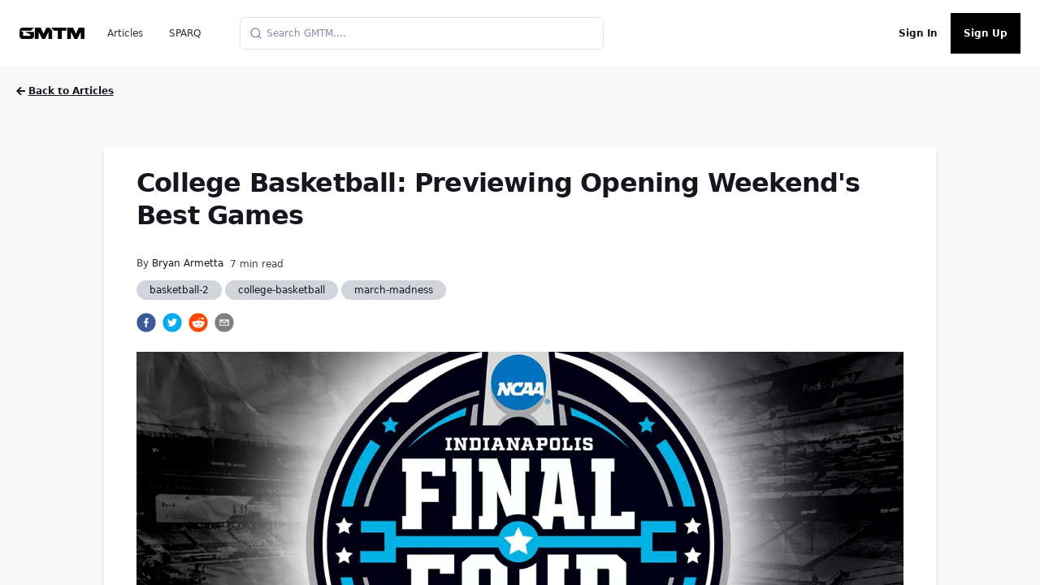

--- FILE ---
content_type: text/html; charset=utf-8
request_url: https://www.google.com/recaptcha/api2/aframe
body_size: 180
content:
<!DOCTYPE HTML><html><head><meta http-equiv="content-type" content="text/html; charset=UTF-8"></head><body><script nonce="pupPxTmec9g1onDpgZCBmQ">/** Anti-fraud and anti-abuse applications only. See google.com/recaptcha */ try{var clients={'sodar':'https://pagead2.googlesyndication.com/pagead/sodar?'};window.addEventListener("message",function(a){try{if(a.source===window.parent){var b=JSON.parse(a.data);var c=clients[b['id']];if(c){var d=document.createElement('img');d.src=c+b['params']+'&rc='+(localStorage.getItem("rc::a")?sessionStorage.getItem("rc::b"):"");window.document.body.appendChild(d);sessionStorage.setItem("rc::e",parseInt(sessionStorage.getItem("rc::e")||0)+1);localStorage.setItem("rc::h",'1768980178859');}}}catch(b){}});window.parent.postMessage("_grecaptcha_ready", "*");}catch(b){}</script></body></html>

--- FILE ---
content_type: application/javascript; charset=utf-8
request_url: https://staging.gmtm.com/_next/static/chunks/6733-f0f98f8e5a5051e4.js
body_size: 34540
content:
(self.webpackChunk_N_E=self.webpackChunk_N_E||[]).push([[6733,440],{37711:function(e,t,n){"use strict";var i=n(85893),o=n(74959),s=n(67294),a=n(41664),r=n.n(a),l=n(77070),d=n(51655),c=n(34155),u=n(11227)("GMTM:Atom:Avatar");t.Z=function(e){var t,n=e.maxHeight,a=void 0===n?null:n,v=e.uri,m=void 0===v?null:v,f=e.loading,h=e.firstName,g=void 0===h?null:h,x=e.lastName,p=void 0===x?null:x,j=e.size,b=void 0===j?50:j,N=e.className,y=void 0===N?"":N,w=e.userId,_=void 0===w?null:w,Z=e.verified,S=void 0!==Z&&Z,k=e.verifiedPos,C=void 0===k?"top":k,z=e.onClick,I=e.children,M=e.imgStyle,O=void 0===M?"object-cover object-center":M,T=(e.imageSize,e.unverified),E=void 0!==T&&T,A=(0,s.useState)(),R=A[0],P=(A[1],!m||R?g&&p?null:"user.jpg":m),L=(0,s.useState)(!1),H=(L[0],L[1]);(0,s.useLayoutEffect)((function(){u(localStorage.getItem("supportsWebP")),H(localStorage.getItem("supportsWebP"))}),[]);var W="production"===(null===c||void 0===c||null===(t=c.env)||void 0===t?void 0:"production")?"https://cdn.gmtm.com/optimized/avatars/".concat(b,"/webp/").concat(R?"user.jpg":P):"https://cdn.gmtm.com/avatars/".concat(P||"user.jpg");return f?(0,i.jsx)("div",{className:y,children:(0,i.jsx)(d.ZP,{className:y,width:b,height:b})}):(0,i.jsx)(i.Fragment,{children:_?(0,i.jsx)(r(),{href:"/athletes/".concat(_),children:(0,i.jsx)("a",{children:(0,i.jsxs)("div",{onClick:z,style:{width:b,height:b,maxHeight:a},className:"relative hover:opacity-66 rounded text-center font-semibold flex object-contain ".concat(y),children:[!m&&(m||g&&p||R)?null:(0,i.jsx)(l.Z,{src:W,fallbackSrc:"https://cdn.gmtm.com/avatars/".concat(P),width:b,height:b>a&&a>0?a:b,className:"".concat(y," ").concat(O)}),!m&&g&&p?(0,i.jsx)("div",{className:"m-auto rounded-full bg-g-gray w-full h-full text-sm flex justify-center items-center",children:(0,i.jsxs)("div",{children:[null===g||void 0===g?void 0:g.slice(0,1).toLocaleUpperCase("en-US"),null===p||void 0===p?void 0:p.slice(0,1).toLocaleUpperCase("en-US")]})}):null,S?(0,i.jsx)(o.Z,{style:{width:b/5,height:b/5},className:"rounded-full absolute z-10 ".concat("top"===C?"top-0":""," ").concat("bottom"===C?"bottom-0":""," right-0 -mr-4 -mt-4 bg-g-500")}):null,I]})})}):(0,i.jsxs)("div",{onClick:z,style:{width:b,height:b},className:"relative white rounded text-center font-semibold flex flex-col ".concat(y),children:[!m&&(m||g&&p||R)?null:(0,i.jsx)(l.Z,{src:W,fallbackSrc:"https://cdn.gmtm.com/avatars/".concat(P),width:b,height:b>a&&a>0?a:b,className:"".concat(O," ").concat(y)}),!m&&g&&p?(0,i.jsxs)("div",{className:"m-auto align-text-bottom pb-1",children:[null===g||void 0===g?void 0:g.slice(0,1).toLocaleUpperCase("en-US"),null===p||void 0===p?void 0:p.slice(0,1).toLocaleUpperCase("en-US")]}):null,S?(0,i.jsx)(o.Z,{style:{width:b/5,height:b/5},className:"rounded-full absolute z-10 ".concat("top"===C?"top-0":""," ").concat("bottom"===C?"bottom-0":""," right-0 -mr-4 -mt-4 bg-g-500")}):null,E?(0,i.jsx)(o.Z,{style:{width:b/5,height:b/5},className:"rounded-full absolute z-10 ".concat("top"===C?"top-0":""," ").concat("bottom"===C?"bottom-0":""," right-0 -mr-4 -mt-4 bg-gray-300")}):null,I]})})}},77070:function(e,t,n){"use strict";var i=n(26042),o=n(99534),s=n(85893),a=n(67294),r=n(96076),l=function(e){var t,n,l=e.src,d=e.fallbackSrc,c=void 0===d?r.Q7:d,u=e.priority,v=void 0===u?"medium":u,m=e.lazy,f=void 0!==m&&m,h=e.alt,g=void 0===h?"":h,x=e.width,p=void 0===x?50:x,j=e.maxHeight,b=void 0===j?null:j,N=e.height,y=void 0===N?50:N,w=(e.sizes,e.srcset,e.className),_=(e.children,(0,o.Z)(e,["src","fallbackSrc","priority","lazy","alt","width","maxHeight","height","sizes","srcset","className","children"]));(0,a.useEffect)((function(){(null===document||void 0===document?void 0:document.lazyLoadInstance)&&document.lazyLoadInstance.update()}),[]);var Z=(0,a.useState)("cached"),S=Z[0],k=Z[1],C=(0,a.useState)(l),z=C[0],I=C[1],M=(0,a.useRef)();return(0,a.useEffect)((function(){I(l)}),[l]),(0,a.useEffect)((function(){var e=M.current;"errored"!==S&&"loaded"!==S&&e&&e.complete&&(0===e.naturalWidth?(I(c),k("errored")):k("loaded"))}),[null===M||void 0===M||null===(t=M.current)||void 0===t?void 0:t.complete,null===M||void 0===M||null===(n=M.current)||void 0===n?void 0:n.naturalWidth,S]),(0,s.jsx)("img",{ref:M,alt:"loading"===S?"":g,onError:function(){k("errored"),I(c)},fetchpriority:v,onAbort:function(){return k("aborted")},onEmptied:function(){return k("emptied")},onSuspend:function(){return k("suspended")},onStalled:function(){return k("stalled")},onLoadedMetadata:function(){return k("loaded-meta")},onLoadStart:function(){return k("loading")},onLoadedData:function(){return k("loaded")},onLoad:function(){return k("loaded")},loading:f?"lazy":"eager",width:p,height:y,style:(0,i.Z)({width:p,height:y,maxHeight:b},null===_||void 0===_?void 0:_.style),src:z,className:"".concat(w||""," ").concat("loading"===S?"animate-pulse bg-g-lightGray":""," ").concat("errored"===S?"bg-g-lightGray":""," h-full w-auto")})};t.Z=a.memo(l)},81119:function(e,t,n){"use strict";var i=n(26042),o=n(69396),s=n(85893),a=n(67294),r=n(70131),l=n(87620);n(11227)("GMTM:ComponentsV2:LazyLoad");t.Z=function(e){var t,n=e.children,d=e.height,c=void 0===d?"auto":d,u=e.offset,v=void 0===u?100:u,m=e.style,f=e.once,h=void 0===f||f,g=e.scrollContainer,x=e.initialInView,p=void 0!==x&&x,j=e.className,b=void 0===j?"":j,N=e.animateIn,y=void 0!==N&&N,w=(0,a.useState)(),_=w[0],Z=w[1],S=(0,a.useState)(c),k=S[0],C=S[1];(0,l.F_)((function(){var e,t;if(null===g||void 0===g||null===(e=g.current)||void 0===e?void 0:e.container)Z(null===g||void 0===g||null===(t=g.current)||void 0===t?void 0:t.container);else if(null===g||void 0===g?void 0:g.current)Z(null===g||void 0===g?void 0:g.current);else{if("string"!==typeof g)return;if("undefined"!==typeof document){var n=document.querySelector(g);Z(n)}}}),[g]);var z=(0,r.YD)({threshold:0,trackVisibility:!1,delay:300,triggerOnce:h,root:_,rootMargin:v+"px",initialInView:p}),I=z.ref,M=z.inView,O="".concat(M?"translate-y-0 opacity-100":"translate-y-10 opacity-0"," transform duration-100 ").concat(b),T=(0,a.useRef)(n);return(0,a.useEffect)((function(){var e,t;((null===T||void 0===T||null===(e=T.current)||void 0===e?void 0:e.clientHeight)>k||"auto"===k)&&M&&C(null===T||void 0===T||null===(t=T.current)||void 0===t?void 0:t.clientHeight)}),[null===T||void 0===T||null===(t=T.current)||void 0===t?void 0:t.clientHeight,M,k]),(0,s.jsx)("div",{children:(0,s.jsx)("div",{id:"gmtm-lazyload-wrapper",ref:I,style:(0,o.Z)((0,i.Z)({width:"100%"},m),{contentVisibility:M?"visible":"auto",minHeight:M?"auto":k,height:M?"auto":k}),className:y?O:b,children:(0,s.jsx)("div",{ref:T,children:M?n:(0,s.jsx)("div",{className:"w-full h-full bg-g-lightGray animate-pulse"})})})})}},70503:function(e,t,n){"use strict";n.d(t,{Z:function(){return _}});var i=n(26042),o=n(29815),s=n(85893),a=n(67294),r=n(86658),l=(n(8100),n(62030)),d=n(19027),c=n(74368),u=n(70131),v=n(41488),m=n(37711),f=n(10440),h=n(90144),g=n(828),x=n(76392),p=function(e){var t=e.src,n=void 0===t?"":t,i=e.disabled,o=void 0!==i&&i,r=e.trigger,l=void 0===r?(0,s.jsx)(x.hg,{disabled:o,children:"Upload"}):r,d=e.children,c=(0,g.Z)(a.useState(!1),2),u=c[0],v=c[1];return(0,s.jsxs)(x.Vq,{open:u,onOpenChange:v,children:[null!==d&&void 0!==d?d:l,(0,s.jsxs)(x.cZ,{className:"sm:max-w-[600px]",children:[(0,s.jsx)(x.fK,{children:(0,s.jsx)(x.$N,{children:"Image"})}),(0,s.jsx)("div",{children:(0,s.jsx)(h.Z,{src:n,width:"100%",height:"auto",className:"max-w-[600px] rounded"})})]})]})},j=(n(11227)("GMTM:ComponentsV2:Message"),function(e){var t,n,i,o,r,g,j,b,N=e.timestamp,y=void 0===N?new Date:N,w=e.firstName,_=void 0===w?"":w,Z=e.lastName,S=void 0===Z?"":Z,k=e.session,C=void 0===k?null:k,z=e.avatarUri,I=void 0===z?null:z,M=e.userId,O=void 0===M?null:M,T=e.endsSeries,E=void 0!==T&&T,A=e.startsSeries,R=void 0!==A&&A,P=e.content,L=void 0===P?null:P,H=e.isSender,W=void 0===H||H,D=e.messageId,F=void 0===D?null:D,G=e.status,V=void 0===G?0:G,U=(0,u.YD)({triggerOnce:!0,threshold:.75}),B=U.ref,q=U.inView,J=(0,a.useContext)(f.ImageViewContext),Y=(J.currentImage,J.setCurrentImage,J.imageArray,J.setImageArray,J.showImageModal,J.setShowImageModal,(0,a.useMemo)((function(){var e,t,n,i;return null==(null===L||void 0===L?void 0:L.html)?"null"!==(null===(t=null===(e=L.message)||void 0===e?void 0:e.toLowerCase())||void 0===t?void 0:t.trim())?(0,c.HL)(null===L||void 0===L?void 0:L.message):null:"null"!==(null===(i=null===(n=L.html)||void 0===n?void 0:n.toLowerCase())||void 0===i?void 0:i.trim())?(0,c.HL)(null===L||void 0===L?void 0:L.html):null}),[])),Q=(0,a.useCallback)((function(e,t){return function(e,t,n){var i,o,a,r,l,d,c;if("a"===(null===e||void 0===e||null===(i=e.tagName)||void 0===i?void 0:i.toLowerCase())&&!(null===(a=null===e||void 0===e||null===(o=e.className)||void 0===o?void 0:o.toLowerCase())||void 0===a?void 0:a.includes("hashtag"))&&(null===e||void 0===e||null===(r=e.attributes)||void 0===r||null===(l=r.href)||void 0===l?void 0:l.nodeValue))return(0,s.jsx)("a",{className:"hover:underline ".concat(n?"text-primary hover:text-primary/80":"text-indigo-700 hover:text-indigo-500"," cursor-pointer"),href:"".concat(null===e||void 0===e||null===(d=e.attributes)||void 0===d||null===(c=d.href)||void 0===c?void 0:c.nodeValue),target:"_blank",rel:"noreferrer",children:t})}(e,t,W)}),[W]);return(0,a.useEffect)((function(){q&&v.v6.post("/messages/".concat(F,"/read"),{sessionId:null===C||void 0===C?void 0:C._id})}),[q,F,null===C||void 0===C?void 0:C._id]),1333285==O?(0,s.jsxs)("div",{className:"flex flex-col",children:[(0,s.jsxs)("div",{className:"flex ".concat(W?"ml-auto":""),children:[!W&&E?(0,s.jsx)("div",{className:"mt-2 ml-1 ",style:{width:34,height:34},children:(0,s.jsx)(m.Z,{className:"rounded-full",verified:!0,verifiedPos:"bottom",userId:O,firstName:"GMTM",imageSize:75,lastName:"SUPPORT",size:34,uri:"6732d453ddfc2b2ca543c773ed326d19"})}):(0,s.jsx)("div",{className:"ml-1",style:{width:34,minWidth:34}}),(0,s.jsx)("div",{ref:B,style:{marginTop:1,marginBottom:1,maxWidth:"75%",borderBottomLeftRadius:!W&&!E||!W&&R?"1px":"18px",borderBottomRightRadius:W&&!E||(W&&R?"1px":"18px"),borderTopLeftRadius:W||R?"18px":"1px",borderTopRightRadius:W&&!R?"1px":"18px"},className:"".concat(W?"text-white bg-g-black/90 mr-1 ml-auto":"bg-foreground/10 ml-3"," p-3 mb-1 text-sm whitespace-normal"),children:null===L||void 0===L?void 0:L.message})]}),E?(0,s.jsx)(s.Fragment,{children:(0,s.jsx)("div",{style:{fontSize:10},className:"py-2 text-foreground/40 ".concat(W?"ml-auto pr-2":"ml-2"),children:(0,s.jsxs)("div",{className:"capitalize",children:[W&&0===V?"Sending":null,W&&1===V?"Sent \xb7 ".concat((0,l.Z)(y,{addSuffix:!0})):null,W&&2===V?"Read \xb7 ".concat((0,l.Z)(y,{addSuffix:!0})):null,W||0!==V?null:"Sending",W||1!==V?null:"GMTM \xb7 ".concat((0,l.Z)(y,{addSuffix:!0})),W||2!==V?null:"GMTM \xb7 ".concat((0,l.Z)(y,{addSuffix:!0}))]})})}):null]}):(0,s.jsxs)("div",{className:"flex flex-col",children:[(0,s.jsxs)("div",{className:"flex",children:[!W&&E?(0,s.jsx)("div",{className:"mt-2 ml-1 ",style:{width:34,height:34},children:(0,s.jsx)(m.Z,{className:"rounded-full",userId:O,firstName:_,imageSize:75,lastName:S,size:34,uri:I})}):(0,s.jsx)("div",{className:"ml-1",style:{width:34,minWidth:34}}),(0,s.jsxs)("div",{className:"flex flex-col flex-grow",children:[(null===L||void 0===L||null===(t=L.clips)||void 0===t?void 0:t.length)>0&&(0,s.jsx)("video",{preload:"metadata",loading:"lazy",controls:!0,width:"75%",height:"auto",className:"".concat(W?"ml-auto mr-1":"mr-auto ml-3"," my-2 rounded-lg"),src:null===L||void 0===L||null===(n=L.clips)||void 0===n||null===(i=n[0])||void 0===i?void 0:i.url,poster:null===L||void 0===L||null===(o=L.clips)||void 0===o||null===(r=o[0])||void 0===r?void 0:r.thumbnail_uri}),(null===L||void 0===L||null===(g=L.images)||void 0===g?void 0:g.length)>1&&(0,s.jsx)("div",{className:"grid grid-cols-2 gap-2  py-2 w-3/4 ".concat(W?"ml-auto mr-1":"mr-auto ml-3"),children:null===L||void 0===L||null===(j=L.images)||void 0===j?void 0:j.map((function(e,t){return(0,s.jsx)(p,{src:e,children:(0,s.jsx)(x.hg,{children:(0,s.jsx)(h.Z,{width:"100%",height:100,loading:"lazy",className:"rounded-lg object-cover object-center border bg-white",src:e,alt:"image"},e)})})}))}),1===(null===L||void 0===L||null===(b=L.images)||void 0===b?void 0:b.length)&&(0,s.jsx)(p,{src:null===L||void 0===L?void 0:L.images[0],children:(0,s.jsx)(x.hg,{children:(0,s.jsx)(h.Z,{width:"75%",height:200,loading:"lazy",className:"my-2 rounded-lg border bg-white object-cover object-center ".concat(W?"ml-auto mr-1":"mr-auto ml-3 "),src:null===L||void 0===L?void 0:L.images[0],alt:"image"})})}),(null===L||void 0===L?void 0:L.message)?(0,s.jsx)("div",{ref:B,style:{marginTop:1,marginBottom:1,maxWidth:"75%",borderBottomLeftRadius:!W&&!E||!W&&R?"1px":"18px",borderBottomRightRadius:W&&!E||(W&&R?"1px":"18px"),borderTopLeftRadius:W||R?"18px":"1px",borderTopRightRadius:W&&!R?"1px":"18px"},className:"".concat(W?"text-white bg-g-black/90 mr-1 ml-auto":"bg-foreground/10 ml-3 mr-auto"," p-3 mb-1 text-sm whitespace-normal"),children:(0,s.jsx)(d.Lu,{allowAttributes:!0,content:Y,transform:Q})}):null]})]}),E?(0,s.jsx)(s.Fragment,{children:(0,s.jsx)("div",{style:{fontSize:10},className:"py-2 text-foreground/40 ".concat(W?"ml-auto pr-2":"ml-2"),children:(0,s.jsxs)("div",{className:"capitalize",children:[W&&0===V?"Sending":null,W&&1===V?"Sent \xb7 ".concat((0,l.Z)(y,{addSuffix:!0})):null,W&&2===V?"Read \xb7 ".concat((0,l.Z)(y,{addSuffix:!0})):null,W||0!==V?null:"Sending",W||1!==V?null:"".concat(_," \xb7 ").concat((0,l.Z)(y,{addSuffix:!0})),W||2!==V?null:"".concat(_," \xb7 ").concat((0,l.Z)(y,{addSuffix:!0}))]})})}):null]})}),b=n(51655),N=n(69413),y=n(17847),w=n(34713),_=(n(11227)("GMTM:ComponentsV2:ChatWindow"),function(e){var t=e.className,n=e.width,l=void 0===n?375:n,d=e.height,c=void 0===d?"100%":d,u=e.style,v=e.conversation,m=void 0===v?null:v,f=(0,w.k)().session,h=(0,a.useState)(!0),g=(h[0],h[1],(0,o.Z)(m?null===m||void 0===m?void 0:m.messages:[])),x=null===m||void 0===m?void 0:m.members,p=null===g||void 0===g?void 0:g[0],_=null===g||void 0===g?void 0:g[(null===g||void 0===g?void 0:g.length)-1],Z=(_&&(0,N.Z)({start:new Date(null===_||void 0===_?void 0:_.created_on),end:new Date}).hours,(0,a.useRef)());return(0,a.useEffect)((function(){Z.current.scrollToBottom()}),[null===g||void 0===g?void 0:g.length]),(0,s.jsx)("div",{style:(0,i.Z)({width:l,height:c},u),className:"relative flex flex-col ".concat(t),children:(0,s.jsx)(r.ZP,{className:"relative",ref:Z,universal:!0,style:{width:"100%",height:"100%"},children:(0,s.jsxs)("div",{className:"flex-grow",children:[(null===g||void 0===g?void 0:g.length)<=0?(0,s.jsx)("div",{className:"text-foreground/50 w-full text-center flex flex-col justify-center items-center py-48",children:"Start the conversation..."}):null,(0,s.jsx)("div",{className:"text-foreground/40 w-full text-center text-sm py-2 pb-8",children:p?(0,y.Z)(new Date(null===p||void 0===p?void 0:p.created_on),"PPp"):null}),g?null===g||void 0===g?void 0:g.map((function(e,t){var n,i,o=null===x||void 0===x?void 0:x.find((function(t){return(null===t||void 0===t?void 0:t.user_id)===(null===e||void 0===e?void 0:e.owner_id)})),a=0===t||(null===e||void 0===e?void 0:e.owner_id)!==(null===g||void 0===g||null===(n=g[t-1])||void 0===n?void 0:n.owner_id),r=t===(null===g||void 0===g?void 0:g.length)-1||(null===e||void 0===e?void 0:e.owner_id)!==(null===g||void 0===g||null===(i=g[t+1])||void 0===i?void 0:i.owner_id);return(0,s.jsx)(s.Fragment,{children:(0,s.jsx)(j,{timestamp:new Date(null===e||void 0===e?void 0:e.created_on),session:f,isSender:(null===o||void 0===o?void 0:o.user_id)===(null===f||void 0===f?void 0:f.user_id),firstName:null===o||void 0===o?void 0:o.first_name,lastName:null===o||void 0===o?void 0:o.last_name,avatarUri:null===o||void 0===o?void 0:o.avatar_uri,startsSeries:a,endsSeries:r,content:null===e||void 0===e?void 0:e.payload,messageId:null===e||void 0===e?void 0:e.message_id,userId:null===e||void 0===e?void 0:e.owner_id,status:null===e||void 0===e?void 0:e.status},"message-".concat(null===e||void 0===e?void 0:e.message_id))})})):null,m?null:(0,s.jsxs)(s.Fragment,{children:[(0,s.jsxs)("div",{className:"w-1/2 mr-auto",children:[(0,s.jsxs)("div",{className:"flex",children:[(0,s.jsx)("div",{className:"pt-5 pr-2",children:(0,s.jsx)(b.ZP,{circle:!0,width:25,height:25,className:""})}),(0,s.jsx)("div",{className:"w-2/3",children:(0,s.jsx)(b.ZP,{className:"py-4"})})]}),(0,s.jsxs)("div",{className:"flex",children:[(0,s.jsx)("div",{className:"w-10 mr-1",children:(0,s.jsx)(b.ZP,{height:10})}),(0,s.jsx)("div",{className:"w-10 mr-1",children:(0,s.jsx)(b.ZP,{height:10})})]})]}),(0,s.jsxs)("div",{className:"w-1/2 ml-auto",children:[(0,s.jsx)("div",{className:"flex",children:(0,s.jsxs)("div",{className:"w-2/3 ml-auto",children:[(0,s.jsx)(b.ZP,{className:"py-4"}),(0,s.jsx)("div",{className:"w-2/3 ml-auto",children:(0,s.jsx)(b.ZP,{className:"py-4 mt-1"})})]})}),(0,s.jsx)("div",{className:"flex",children:(0,s.jsx)("div",{className:"w-10 mr-1 ml-auto",children:(0,s.jsx)(b.ZP,{height:10})})})]}),(0,s.jsxs)("div",{className:"w-1/2 mr-auto",children:[(0,s.jsxs)("div",{className:"flex",children:[(0,s.jsx)("div",{className:"pt-5 pr-2",children:(0,s.jsx)(b.ZP,{circle:!0,width:25,height:25,className:""})}),(0,s.jsx)("div",{className:"w-2/3",children:(0,s.jsx)(b.ZP,{className:"py-4"})})]}),(0,s.jsxs)("div",{className:"flex",children:[(0,s.jsx)("div",{className:"w-10 mr-1",children:(0,s.jsx)(b.ZP,{height:10})}),(0,s.jsx)("div",{className:"w-10 mr-1",children:(0,s.jsx)(b.ZP,{height:10})})]})]}),(0,s.jsxs)("div",{className:"w-1/2 ml-auto",children:[(0,s.jsx)("div",{className:"flex",children:(0,s.jsx)("div",{className:"w-2/3 ml-auto",children:(0,s.jsx)(b.ZP,{className:"py-4"})})}),(0,s.jsx)("div",{className:"flex",children:(0,s.jsx)("div",{className:"w-10 mr-1 ml-auto",children:(0,s.jsx)(b.ZP,{height:10})})})]})]}),(0,s.jsx)("div",{className:"flex-grow"})]})})})})},67510:function(e,t,n){"use strict";n.r(t);var i=n(26042),o=n(69396),s=n(85893),a=n(67294),r=n(36164),l=n(39560),d=n(5506);n(2568),n(11227)("GMTM:Component:ModelV2");t.default=function(e){var t=e._key,n=void 0===t?"modal":t,c=e.children,u=e.full,v=void 0!==u&&u,m=e.maxW,f=void 0===m?"max-w-lg":m,h=e.w,g=void 0===h?null:h,x=e.h,p=void 0===x?null:x,j=e.top,b=void 0===j?25:j,N=e.sheetColor,y=void 0===N?"white":N,w=e.onBlur,_=void 0===w?function(){return null}:w,Z=e.style,S=e.className,k=void 0===S?"":S,C=e.show,z=void 0!==C&&C,I=e.withScrolling,M=void 0===I||I,O=e.showX,T=void 0===O||O,E=e.screenFull,A=void 0===E||E,R=e.id,P=void 0===R?"modal":R,L=(0,l.z)(),H=(L.innerWidth,L.innerHeight),W=(0,a.useRef)(),D=(0,a.useRef)(),F=((0,a.useRef)(),n);return(0,s.jsxs)("div",{ref:D,style:(0,o.Z)((0,i.Z)({},Z),{zIndex:999999999}),className:"fixed top-0 left-0 ".concat(1==A?"w-screen":"w-full"," h-screen bg-black bg-opacity-50 ").concat(z?"opacity-100 visible":"opacity-0 invisible"," duration-200 ").concat(k),id:P,children:[(0,s.jsx)("div",{onClick:_,className:"w-full h-full"}),(0,s.jsx)("div",{id:F,ref:W,className:"absolute ".concat(f||""," mx-auto transform ").concat(z?"translate-y-0 visible":"translate-y-32 invisible"," duration-200 rounded-xl shadow-lg"),style:{zIndex:9999,width:g||"100%",backgroundColor:y,top:b,left:0,right:0,minHeight:v?H-2*b:"auto",height:p||"auto"},children:z?M?(0,s.jsxs)(r.default,{autoHeight:!0,autoHide:!0,universal:!0,autoHeightMax:p&&!v?p:H-2*b,style:{width:"100%",postition:"static"},children:[T?(0,s.jsx)("div",{onClick:_,id:"close-modal",className:"absolute right-0 top-0 z-10 p-2 mr-4 mt-4 rounded-full text-black hover:bg-g-lightGray cursor-pointer duration-200",children:(0,s.jsx)(d.Z,{className:"w-4 h-4 text-g-textGray"})}):null,c]}):(0,s.jsxs)(s.Fragment,{children:[T?(0,s.jsx)("div",{onClick:_,id:"close-modal",className:"absolute right-0 top-0 z-10 p-2 mr-4 mt-4 rounded-full text-black hover:bg-g-lightGray cursor-pointer duration-200",children:(0,s.jsx)(d.Z,{className:"w-4 h-4 text-g-textGray"})}):null,c]}):null})]})}},62017:function(e,t,n){"use strict";var i=n(85893),o=n(4298),s=n.n(o);n(67294);t.Z=function(e){e.id;return(0,i.jsx)(s(),{dangerouslySetInnerHTML:{__html:" window['_fs_debug'] = false;\n    window['_fs_host'] = 'fullstory.com';\n    window['_fs_script'] = 'edge.fullstory.com/s/fs.js';\n    window['_fs_org'] = 'M9G0K';\n    window['_fs_namespace'] = 'FS';\n    (function(m,n,e,t,l,o,g,y){\n        if (e in m) {if(m.console && m.console.log) { m.console.log('FullStory namespace conflict. Please set window[\"_fs_namespace\"].');} return;}\n        g=m[e]=function(a,b,s){g.q?g.q.push([a,b,s]):g._api(a,b,s);};g.q=[];\n        o=n.createElement(t);o.async=1;o.crossOrigin='anonymous';o.src='https://'+_fs_script;\n        y=n.getElementsByTagName(t)[0];y.parentNode.insertBefore(o,y);\n        g.identify=function(i,v,s){g(l,{uid:i},s);if(v)g(l,v,s)};g.setUserVars=function(v,s){g(l,v,s)};g.event=function(i,v,s){g('event',{n:i,p:v},s)};\n        g.anonymize=function(){g.identify(!!0)};\n        g.shutdown=function(){g(\"rec\",!1)};g.restart=function(){g(\"rec\",!0)};\n        g.log = function(a,b){g(\"log\",[a,b])};\n        g.consent=function(a){g(\"consent\",!arguments.length||a)};\n        g.identifyAccount=function(i,v){o='account';v=v||{};v.acctId=i;g(o,v)};\n        g.clearUserCookie=function(){};\n        g._w={};y='XMLHttpRequest';g._w[y]=m[y];y='fetch';g._w[y]=m[y];\n        if(m[y])m[y]=function(){return g._w[y].apply(this,arguments)};\n        g._v=\"1.2.0\";\n    })(window,document,window['_fs_namespace'],'script','user');\n    "}})}},84322:function(e,t,n){"use strict";n.d(t,{z:function(){return _}});var i=n(828),o=n(85893),s=n(90332),a=n(34958),r=n(67294),l=n(56022),d=n(47250),c=n(54601),u=n(47258),v=n(41488),m=n(8100),f=n(11227)("GMTM:UsePermissionsHook"),h="/permissions/queries";var g=function(){var e=arguments.length>0&&void 0!==arguments[0]?arguments[0]:"";f("Fetching permissions... Guantanamo Bay");var t=function(){return e?[h,e]:null},n=function(){var e=arguments.length>0&&void 0!==arguments[0]?arguments[0]:"/",t=arguments.length>1&&void 0!==arguments[1]?arguments[1]:null;return v.v6.post(e,{sessionId:t})},i=(0,m.ZP)(t,n),o=i.data,s=i.error,a=!o&&!s;return{permissions:o,error:s,loading:a}},x=n(34713),p=n(25675),j=n.n(p),b=n(16070),N=n(9309),y=n(35972),w="https://cdn.gmtm.com",_=function(e){var t,n,v,m,f,h=e.disabled,p=void 0!==h&&h,_=e.dark,Z=void 0===_||_,S=(e.withProBadge,e.isMulti,e.className),k=e.onChange,C=e.updating,z=void 0!==C&&C,I=e.value,M=(0,i.Z)(r.useState(!1),2),O=M[0],T=M[1],E=(0,i.Z)(r.useState(""),2),A=E[0],R=E[1],P=(0,x.k)().session,L=g(null===P||void 0===P?void 0:P._id),H=L.permissions,W=L.loading;(0,r.useEffect)((function(){}),[H]);var D=null===H||void 0===H?void 0:H.permissions,F=null===D||void 0===D||null===(t=D.userOrgPermissions)||void 0===t?void 0:t.filter((function(e){return null===e||void 0===e?void 0:e.organization_id})),G=null===(v=null===D||void 0===D||null===(n=D.userOrgPermissions)||void 0===n?void 0:n.filter((function(e){return null===e||void 0===e?void 0:e.organization_id})))||void 0===v?void 0:v.map((function(e){var t;return{label:null===e||void 0===e?void 0:e.name,value:null===e||void 0===e?void 0:e.organization_id,img:"".concat(w,"/").concat(null===e||void 0===e||null===(t=e.payload)||void 0===t?void 0:t.avatar_uri)}}));A&&(G=null===G||void 0===G?void 0:G.filter((function(e){return null===e||void 0===e?void 0:e.label.toLowerCase().includes(A.toLowerCase())})));var V=r.useRef(null),U=null===F||void 0===F?void 0:F.find((function(e){return(null===e||void 0===e?void 0:e.organization_id)==I}));if(z)return(0,o.jsxs)("div",{className:"flex gap-2",children:[(0,o.jsx)(N.O,{className:"w-6 h-6 rounded-full ".concat(Z?"dark":"")}),(0,o.jsx)(N.O,{className:"w-[150px] h-6 rounded ".concat(Z?"dark":"")})]});return(0,o.jsx)("div",{ref:V,children:(0,o.jsxs)(d.J2,{open:O,onOpenChange:T,children:[(0,o.jsx)(d.xo,{className:"".concat(Z?"dark":""),asChild:!0,children:(0,o.jsxs)(l.z,{disabled:p||W,variant:"ghost",role:"combobox","aria-expanded":O,className:(0,c.cn)("max-w-[684px] hover:bg-transparent space-x-2 items-center min-w-[100px] px-0 truncate ".concat(Z?"dark":""),S),children:[(null===U||void 0===U||null===(m=U.payload)||void 0===m?void 0:m.avatar_uri)?(0,o.jsx)(j(),{width:20,height:20,src:"".concat(w,"/").concat(null===U||void 0===U||null===(f=U.payload)||void 0===f?void 0:f.avatar_uri),className:"rounded-full"}):null,(0,o.jsx)("div",{className:"".concat(I?"text-foreground font-black":"text-muted-foreground"),children:I?null===U||void 0===U?void 0:U.name:"Select Organization..."}),W||3!=(null===U||void 0===U?void 0:U.self_serve_tier_id)?null:(0,o.jsx)(y.C,{className:"text-g-black font-semibold shadow",children:"Pro"}),(0,o.jsx)("div",{className:"flex-grow"}),W?(0,o.jsx)(s.Z,{size:16,className:"ml-auto shrink-0 opacity-50 animate-spin"}):(0,o.jsx)(a.Z,{className:"".concat(Z?"text-muted-foreground":""," ml-2 h-4 w-4 shrink-0 opacity-50")})]})}),(0,o.jsx)(d.yk,{container:V.current,className:"w-[300px] p-0 ".concat(Z?"dark":""," border-accent"),children:(0,o.jsxs)(u.Ct,{value:I,onChange:function(e){k(e),T(!1),R("")},children:[(0,o.jsx)(u.j,{value:A,onChange:function(e){return R(e.target.value)}}),(0,o.jsx)(u.Yj,{height:300,overscanCount:5,itemCount:null===G||void 0===G?void 0:G.length,itemSize:40,width:"100%",children:function(e){var t=e.index,n=e.style,i=G[t],s=(null===i||void 0===i?void 0:i.value)===I;return(0,o.jsxs)(u.c8,{value:null===i||void 0===i?void 0:i.value,selected:s,style:n,onSelect:function(){T(!1),k(s?null:null===i||void 0===i?void 0:i.value)},children:[(0,o.jsx)(b.k,{first_name:null===i||void 0===i?void 0:i.label,last_name:"",src:null===i||void 0===i?void 0:i.img,className:"rounded-full w-5 h-5"}),(0,o.jsx)("span",{className:"",children:null===i||void 0===i?void 0:i.label})]},null===i||void 0===i?void 0:i.value)}})]})})]})})}},16070:function(e,t,n){"use strict";n.d(t,{k:function(){return v}});var i=n(85893),o=n(64910),s=n(54601),a=n(34713),r=n(45632),l=n(56953),d=n(19769),c=n(4844),u=n(67294),v=(0,u.memo)((function(e){var t=e.uri,n=e.src,u=e.first_name,v=e.last_name,m=e.name,f=e.imageSize,h=void 0===f?"100":f,g=e.format,x=void 0===g?"webp":g,p=e.className,j=void 0===p?"":p,b=e.online,N=void 0!==b&&b,y=e.isFavorite,w=void 0!==y&&y,_=(e.isScraped,e.socials),Z=void 0===_?[]:_,S=e.contact_info,k=void 0===S?null:S,C=e.user_id,z=void 0===C?null:C,I=(0,a.k)().session;if(m&&!u&&!v){var M=m.split(" ");u=M[0],v=M.slice(1).join(" ")}var O=n||(t?t.startsWith("http")||t.startsWith("https")?t:"".concat("https://cdn.gmtm.com/optimized/avatars","/").concat(h,"/").concat(x,"/").concat(t):"https://cdn.gmtm.com/optimized/avatars/400/webp/user.webp"),T=(0,r.E)(z&&!(null===k||void 0===k?void 0:k.length)?"/athletes/".concat(z,"/contact-info/queries"):null,{sessionId:null===I||void 0===I?void 0:I._id}),E=T.data,A=(T.loading,E||k),R=(null===Z||void 0===Z?void 0:Z.length)>0?Z:null===A||void 0===A?void 0:A.social;return(0,i.jsxs)("div",{className:"relative",children:[(0,i.jsxs)("div",{className:"absolute -bottom-2 right-0 w-full flex items-center justify-end z-20 gap-0.5",children:[(null===A||void 0===A?void 0:A.email)&&(0,i.jsx)("div",{className:" w-5 h-5 rounded-full bg-purple-500 flex items-center justify-center",children:(0,i.jsx)(l.Z,{className:"w-3 h-3 text-white"})}),(null===A||void 0===A?void 0:A.phone)&&(0,i.jsx)("div",{className:" w-5 h-5 rounded-full bg-green-500 flex items-center justify-center",children:(0,i.jsx)(d.Z,{className:"w-3 h-3 text-white"})}),(null===R||void 0===R?void 0:R.length)>0&&(0,i.jsx)("div",{className:" w-5 h-5 rounded-full bg-blue-500 flex items-center justify-center",children:(0,i.jsx)(c.Z,{className:"w-3 h-3 text-white"})})]}),(0,i.jsxs)(o.qE,{className:(0,s.cn)("relative ".concat(w?"border-2 border-gmtm-purpleAccent shadow-[0_0_8px_rgba(147,51,234,0.5)]":""),j),children:[(0,i.jsx)(o.F$,{className:"object-top object-cover",src:O,alt:"".concat(u||""," ").concat(v||"")}),(0,i.jsx)(o.Q5,{className:(0,s.cn)("relative",j),children:function(){var e=(null===u||void 0===u?void 0:u.charAt(0))||"",t=(null===v||void 0===v?void 0:v.charAt(0))||"";return"".concat(e).concat(t).toUpperCase()}()})]}),N&&(0,i.jsx)("div",{className:"absolute -bottom-1 -right-1 w-4 h-4 rounded-full border-2 border-white bg-green-400 z-20"})]})}))},50078:function(e,t,n){"use strict";n.d(t,{Z:function(){return ut}});var i=n(85893),o=n(5152),s=n.n(o),a=n(9008),r=n.n(a),l=n(67294),d=n(10440),c=n(93973),u=n(63519),v=n(67510),m=n(34713),f=n(39560),h=n(62017),g=n(4298),x=n.n(g),p=function(e){var t=e.userName,n=void 0===t?null:t,o=e.email,s=void 0===o?null:o,a=e.createdAt,r=void 0===a?null:a;return(0,i.jsxs)(i.Fragment,{children:[(0,i.jsx)(x(),{src:"https://widget.intercom.io/widget/whcve8jn"}),(0,i.jsx)(x(),{dangerouslySetInnerHTML:{__html:"window.intercomSettings = {\n        app_id: \"whcve8jn\",\n        horizontal_padding: 30,\n        vertical_padding: 30,\n        alignment: 'left',\n        ".concat(n?'name: "'.concat(n,'",'):"","\n        ").concat(s?'email: "'.concat(s,'",'):"","\n        ").concat(r?'created_at: "'.concat(r,'",'):"","\n      };")}}),(0,i.jsx)(x(),{dangerouslySetInnerHTML:{__html:"(function(){var w=window;var ic=w.Intercom;if(typeof ic===\"function\"){ic('reattach_activator');ic('update',w.intercomSettings);}else{var d=document;var i=function(){i.c(arguments);};i.q=[];i.c=function(args){i.q.push(args);};w.Intercom=i;var l=function(){var s=d.createElement('script');s.type='text/javascript';s.async=true;s.src='https://widget.intercom.io/widget/whcve8jn';var x=d.getElementsByTagName('script')[0];x.parentNode.insertBefore(s,x);};if(w.attachEvent){w.attachEvent('onload',l);}else{w.addEventListener('load',l,false);}}})();"}})]})},j=n(47568),b=n(26042),N=n(99534),y=n(97582),w=n(51436),_=n(67814),Z=n(13342),S=n(41664),k=n.n(S),C=n(11163),z=n(62286),I=n(69065),M=n(5506),O=(n(11227)("GMTM:ComponentsV2:HamburgerSlider"),function(e){var t=e.active,n=void 0!==t&&t,o=e.onClick,s=void 0===o?function(){return null}:o,a=e.className,r=void 0===a?"w-5":a,l=e.size,d=void 0===l?35:l;return(0,i.jsxs)("div",{style:{width:d,height:d},onClick:s,className:"relative ".concat(r," "),children:[(0,i.jsx)(I.Z,{className:"".concat(n?"opacity-0 -translate-x-3":"opacity-100"," transform duration-150 top-0 left-0")}),(0,i.jsx)(M.Z,{className:"".concat(n?"opacity-100":"opacity-0 scale-95"," transform duration-150 absolute top-0 left-0 z-10")})]})}),T=n(86658),E=n(20079),A=n(8100),R=n(90370),P=n(92204),L=n(74368),H=n(37711),W=n(77070),D=n(81119),F=n(59299),G=n(84322),V=(n(26689),n(29815)),U=n(47250),B=n(10408),q=n(45632),J=n(20372),Y=n(90332),Q=n(64998),$=n(63715),K=n(85829),X=n(31240),ee=n(56022),te=n(90144),ne=n(70257),ie=n(65884),oe=function(e){var t,n,o,s=e.dark,a=void 0===s||s,r=(e.className,e.disabled,(0,l.useState)("")),d=r[0],c=r[1],u=(0,l.useState)(!1),v=u[0],f=u[1],h=(0,J.Z)(d,500),g=(0,m.k)().session,x=(0,B.Z)({sessionId:null===g||void 0===g?void 0:g._id,searchText:h,size:25,published_only:!0}),p=x.data,j=x.loading,b=(x.fetching,x.isAtEnd,null!==(t=null===p||void 0===p?void 0:p[0])&&void 0!==t?t:[]),N=Array.isArray(b)?b.map((function(e){return{label:null===e||void 0===e?void 0:e.name,meta:e,value:null===e||void 0===e?void 0:e.event_id,type:"virtual"}})):[],y=(0,q.E)("/search/gmtm-orgs?page=1&size=25",{query:{match:{name:h}},sort:[{verified:{order:"desc"}}]}).data,w=null!==(n=null===y||void 0===y?void 0:y.results)&&void 0!==n?n:[],_=null===w||void 0===w?void 0:w.map((function(e){var t;return{label:null===e||void 0===e||null===(t=e._source)||void 0===t?void 0:t.name,meta:null===e||void 0===e?void 0:e._source,value:parseInt(null===e||void 0===e?void 0:e._id),type:"organization"}})),Z=(0,q.E)("/search/gmtm-articles?page=1&size=25",{query:{match:{title:h}}}).data,S=null!==(o=null===Z||void 0===Z?void 0:Z.results)&&void 0!==o?o:[],z=null===S||void 0===S?void 0:S.map((function(e){var t;return{label:null===e||void 0===e||null===(t=e._source)||void 0===t?void 0:t.title,meta:null===e||void 0===e?void 0:e._source,value:parseInt(null===e||void 0===e?void 0:e._id),type:"article"}})),I=j||!y||!Z,M=(0,V.Z)(_).concat((0,V.Z)(N),[,],(0,V.Z)(z)),O=(0,l.useRef)(null),T=(0,C.useRouter)();return(0,i.jsx)("div",{className:" ".concat(a?"dark":""),ref:O,children:(0,i.jsxs)(U.J2,{open:v,onOpenChange:f,children:[(0,i.jsxs)("div",{className:"relative",children:[(0,i.jsx)(ne.Mj,{value:d,onClick:function(e){v||f(!0)},placeholder:"Search GMTM....",className:"".concat(a?"dark":""," mt-2 w-full dark:text-slate-100"),onChange:function(e){c(e.target.value)},onKeyPress:function(e){"Enter"===e.key&&(null===T||void 0===T||T.push("/search/results?q=".concat(encodeURIComponent(d))))}}),(0,i.jsx)(U.xo,{className:"-z-10 absolute w-full h-full top-0 left-0 ".concat(a?"dark":"")})]}),(0,i.jsx)(U.yk,{container:O.current,className:"w-screen max-w-md p-4 pt-2 mt-4",onOpenAutoFocus:function(e){e.preventDefault()},children:(0,i.jsx)("div",{className:"mt-2",children:I?(0,i.jsxs)("div",{className:"flex gap-2 justify-center text-muted-foreground items-center h-[222px]",children:[(0,i.jsx)(Y.Z,{size:16,className:"animate-spin "}),(0,i.jsx)("div",{className:"text-sm",children:"Searching the platform..."})]}):(0,i.jsxs)(i.Fragment,{children:[(0,i.jsxs)("div",{className:"flex justify-between items-center pb-2 -mt-1",children:[(0,i.jsx)("h3",{className:"text-foreground/75",children:"Search Results"}),h?(0,i.jsx)(k(),{href:"/search/results?q=".concat(encodeURIComponent(d)),children:(0,i.jsx)("a",{children:(0,i.jsxs)(ee.z,{disabled:!h||I,variant:"link",children:["See All ",(0,i.jsx)(Q.Z,{className:"w-4"})]})})}):null]}),(0,i.jsxs)(ie.x,{style:{maxHeight:222},className:"".concat(a?"dark":""," h-full overflow-y-auto"),children:[d?null===M||void 0===M?void 0:M.map((function(e){var t,n,o,s,a,r,l,d,c,u,v;return"article"===(null===e||void 0===e?void 0:e.type)?(0,i.jsx)(k(),{href:"/articles/".concat(null===e||void 0===e||null===(n=e.meta)||void 0===n?void 0:n.slug),children:(0,i.jsx)("a",{children:(0,i.jsxs)("div",{className:"text-sm p-2 rounded hover:bg-foreground/10 cursor-pointer flex items-top gap-2",onClick:function(){f(!1)},children:[(0,i.jsx)("div",{className:"w-[24px]",children:(0,i.jsx)("div",{className:"w-[24px] h-[24px] flex items-center justify-center rounded dark:border-foreground/50",children:(0,i.jsx)($.Z,{className:"text-muted-foreground w-[24px] h-[24px] "})})}),(0,i.jsx)("div",{className:"font-medium font-mono",children:null===e||void 0===e?void 0:e.label})]},null===e||void 0===e||null===(o=e.meta)||void 0===o?void 0:o.slug)})}):"virtual"===(null===e||void 0===e?void 0:e.type)?(0,i.jsx)(k(),{href:"/virtuals/".concat(null===e||void 0===e?void 0:e.value,"/").concat((0,L.Ej)(null===e||void 0===e?void 0:e.label)),children:(0,i.jsx)("a",{children:(0,i.jsxs)("div",{className:"text-sm p-2 rounded hover:bg-foreground/10 cursor-pointer flex items-top gap-2",onClick:function(){f(!1)},children:[(0,i.jsx)("div",{className:"w-[24px]",children:(null===e||void 0===e||null===(s=e.meta)||void 0===s||null===(a=s.payload)||void 0===a?void 0:a.cover)?(0,i.jsx)("div",{className:"w-[24px] h-[24px] flex items-center justify-center dark:border-foreground/50",children:(0,i.jsx)(K.Z,{className:"text-muted-foreground w-[24px] h-[24px] "})}):(0,i.jsx)(te.Z,{src:"https://cdn.gmtm.com".concat(null===e||void 0===e||null===(r=e.meta)||void 0===r||null===(l=r.payload)||void 0===l?void 0:l.cover),width:24,height:24,className:"rounded object-cover object-center"})}),(0,i.jsx)("div",{className:"font-medium font-mono",children:e.label})]},null===e||void 0===e?void 0:e.value)})}):"organization"===(null===e||void 0===e?void 0:e.type)&&1==(null===e||void 0===e||null===(t=e.meta)||void 0===t?void 0:t.verified)?(0,i.jsx)(k(),{href:"/organizations/".concat(null===e||void 0===e?void 0:e.value,"/").concat((0,L.Ej)(null===e||void 0===e?void 0:e.label)),children:(0,i.jsx)("a",{children:(0,i.jsxs)("div",{className:"text-sm p-2 rounded hover:bg-foreground/10 cursor-pointer flex items-center gap-2",onClick:function(){f(!1)},children:[(0,i.jsx)("div",{className:"w-[24px]",children:(null===e||void 0===e||null===(d=e.meta)||void 0===d||null===(c=d.branding)||void 0===c?void 0:c.avatar_uri)?(0,i.jsx)(te.Z,{src:"https://cdn.gmtm.com/".concat(null===e||void 0===e||null===(u=e.meta)||void 0===u||null===(v=u.branding)||void 0===v?void 0:v.avatar_uri),width:24,height:24,className:"rounded object-cover object-center bg-white/75"}):(0,i.jsx)("div",{className:"w-[24px] h-[24px] flex items-center justify-center dark:border-foreground/50",children:(0,i.jsx)(X.Z,{className:"text-muted-foreground w-[24px] h-[24px] "})})}),(0,i.jsx)("div",{className:"font-medium font-mono",children:e.label})]},null===e||void 0===e?void 0:e.value)})}):void 0})):null,d?null:(0,i.jsx)("div",{className:"flex gap-2 justify-center text-muted-foreground items-center h-[222px]",children:(0,i.jsx)("div",{className:"text-sm",children:"Start Typing to See Suggestions..."})}),0===(null===M||void 0===M?void 0:M.length)&&location?(0,i.jsx)("div",{className:"flex gap-2 justify-center text-muted-foreground items-center h-[222px]",children:(0,i.jsx)("div",{className:"text-sm",children:"No results..."})}):null]})]})})})]})})},se=s()((function(){return Promise.all([n.e(733),n.e(5661),n.e(2980),n.e(2642),n.e(3310),n.e(4273),n.e(5964)]).then(n.bind(n,94273))}),{loadableGenerated:{webpack:function(){return[94273]}}}),ae=s()((function(){return n.e(6764).then(n.bind(n,16764))}),{loadableGenerated:{webpack:function(){return[16764]}}}),re=(n(11227)("GMTM:HeaderV2"),function(e){var t=e.stickyHeader,n=void 0!==t&&t,o=e.useFrontOfficeLogo,s=void 0!==o&&o,a=e.dark,r=void 0!==a&&a,d=(e.tailwindHoverColor,e.style),c=void 0===d?null:d,u=(e.iOmniSearchValue,e.showSignInModal,e.showSignUpModal,e.className,e.preFilledSignUp),v=e.showBottomLine,f=void 0===v||v,h=(e.onOmniClear,e.tour,e.isMobile,(0,N.Z)(e,["stickyHeader","useFrontOfficeLogo","dark","tailwindHoverColor","style","iOmniSearchValue","showSignInModal","showSignUpModal","className","preFilledSignUp","showBottomLine","onOmniClear","tour","isMobile"])),g=(0,C.useRouter)(),x=(0,z.parseCookies)().mobileMode,p=(null===g||void 0===g?void 0:g.query)||"",S=(0,l.useState)(),I=S[0],M=S[1],V=(0,l.useState)(!1),U=V[0],B=V[1],q=(0,l.useState)(!1),J=q[0],Y=q[1],Q=(0,l.useState)(!1),$=Q[0],K=Q[1],X=(0,l.useState)(""),ee=X[0],te=X[1],ne=(0,l.useState)(!1),ie=ne[0],re=ne[1],le=(0,m.k)(),de=le.session,ce=le.activeOrgId,ue=le.mutateActiveOrgId,ve=le.loading,me=null===de||void 0===de?void 0:de._id;(0,l.useEffect)((function(){0===(null===h||void 0===h?void 0:h.toggleDrawer)?K(!1):K(!0)}),[null===h||void 0===h?void 0:h.toggleDrawer]);var fe=(0,l.useRef)(null);(0,l.useEffect)((function(){return g.events.on("routeChangeStart",(function(e,t){var n;return t.shallow?null:null===fe||void 0===fe||null===(n=fe.current)||void 0===n?void 0:n.continuousStart()})),g.events.on("routeChangeComplete",(function(e,t){var n;return t.shallow||null===fe||void 0===fe||null===(n=fe.current)||void 0===n||n.complete(),K(!1),null})),function(){g.events.off("routeChangeComplete",(function(){return null})),g.events.off("routeChangeStart",(function(){return null}))}}),[g.events,fe]);var he=function(){B(!U),!U||"true"!=p.signin&&"true"!=p.signup||g.push("/")};(0,l.useEffect)((function(){"true"==p.signin?(K(!1),B(!U),!U||"true"!=p.signin&&"true"!=p.signup||g.push("/"),Y(!1)):"true"==p.signup&&(K(!1),B(!U),!U||"true"!=p.signin&&"true"!=p.signup||g.push("/"),Y(!0))}),[p.signin,p.signup,g]);var ge,xe=function(){return K(!$)},pe=(0,A.ZP)([me,"getNotifications"],(null===de||void 0===de?void 0:de._id)&&(null===de||void 0===de?void 0:de.type)>0?R.THo:null,{refreshInterval:1e4}),je=pe.data,be=(pe.isValidating,pe.error,pe.mutate),Ne=null!==(ge=null===je||void 0===je?void 0:je.data)&&void 0!==ge?ge:[];(0,l.useEffect)((function(){var e=function(){var e=(0,j.Z)((function(){var e,t;return(0,y.__generator)(this,(function(n){switch(n.label){case 0:return 1!=(null===de||void 0===de?void 0:de.type)?[3,2]:[4,(0,R.eRL)(null===de||void 0===de?void 0:de._id)];case 1:t=n.sent(),re(null===t||void 0===t||null===(e=t.data)||void 0===e?void 0:e.isAuthor),n.label=2;case 2:return[2]}}))}));return function(){return e.apply(this,arguments)}}();e()}),[de]);var ye=function(){var e=(0,j.Z)((function(){return(0,y.__generator)(this,(function(e){switch(e.label){case 0:return[4,(0,R.R8T)(me)];case 1:return e.sent(),be(),[2]}}))}));return function(){return e.apply(this,arguments)}}(),we=(0,l.useRef)(),_e=(0,l.useRef)(),Ze=null===Ne||void 0===Ne?void 0:Ne.map((function(e,t){var n;return(0,i.jsx)(D.Z,{animateIn:!0,scrollContainer:_e,offset:100,height:75,children:(0,i.jsxs)("div",{children:[e.url?(0,i.jsx)("div",{className:"relative",onClick:function(){(0,R.iNS)(me,null===e||void 0===e?void 0:e.notification_id)},children:(0,i.jsx)(k(),{href:null===e||void 0===e?void 0:e.url,children:(0,i.jsx)("a",{children:(0,i.jsxs)("div",{className:" p-4 hover:bg-gmtm-offWhite rounded flex items-center relative",children:[e.img?(0,i.jsx)("div",{style:{width:38,height:38},children:(0,i.jsx)(W.Z,{width:38,height:38,alt:"",src:(null===(n=e.img)||void 0===n?void 0:n.includes("cdn.gmtm.com"))?(0,F.toOptimizedSrc)(null===e||void 0===e?void 0:e.img,50):null===e||void 0===e?void 0:e.img,fallbackSrc:null===e||void 0===e?void 0:e.img,className:"rounded-full object-center object-cover"})}):(0,i.jsx)("div",{className:"bg-accent text-muted-foreground rounded-full w-[38px] h-[38px] flex items-center justify-center",children:(0,i.jsx)(_.G,{icon:w.qmU,style:{width:24,height:24}})}),(0,i.jsxs)("div",{className:"w-4/5 pl-3",children:[(0,i.jsx)("div",{className:"font-bold text-sm text-black",children:e.title}),(0,i.jsx)("div",{className:"truncate font-light text-gmtm-gray text-sm",children:e.details})]})]})})})}):(0,i.jsx)("div",{className:"relative",children:(0,i.jsxs)("div",{className:" p-4 hover:bg-gmtm-offWhite rounded flex items-center relative",children:[e.img?(0,i.jsx)("div",{style:{width:38,height:38},children:(0,i.jsx)(W.Z,{width:38,height:38,alt:"notification thumbnail",src:e.img,className:"rounded-full object-center object-cover"})}):(0,i.jsx)("div",{className:"bg-accent text-muted-foreground rounded-full w-[38px] h-[38px] flex items-center justify-center",children:(0,i.jsx)(_.G,{icon:w.qmU,style:{width:24,height:24}})}),(0,i.jsxs)("div",{className:"w-4/5 pl-3",children:[(0,i.jsx)("div",{className:"font-bold text-sm text-black",children:e.title}),(0,i.jsx)("div",{className:"truncate font-light text-gmtm-gray text-sm",children:e.details})]})]},"notification-".concat(null===e||void 0===e?void 0:e.notification_id)||0)}),t==(null===Ne||void 0===Ne?void 0:Ne.length)-1&&(0,i.jsx)("p",{className:"text-gray-600 text-center p-4 font-medium text-sm",children:"Reached the End of Your Notifications"})]})},"notification-".concat(null===e||void 0===e?void 0:e.notification_id)||0)})),Se=(0,l.useRef)();if((0,P.Z)(Se,(function(){return te("")})),x)return(0,i.jsx)("div",{});var ke=null===g||void 0===g?void 0:g.pathname,Ce=null===ke||void 0===ke?void 0:ke.includes("/front-office");return(0,i.jsxs)("div",{style:(0,b.Z)({},c),className:"WelcomeToNav w-full ".concat(r?"bg-gmtm-black":"bg-white"," ").concat(n?"sticky top-0 z-20":"relative"),children:[(0,i.jsx)(E.Z,{ref:fe,height:2,color:"#d3f132"}),(0,i.jsxs)("div",{className:"flex items-center tablet:hidden h-full px-2 MobileNavTour",children:[(0,i.jsx)("div",{className:"w-1/3 h-full flex",children:(0,i.jsx)("div",{className:"absolute z-50 top-0 left-0 mt-4 ml-2 HamburgerTour",children:(0,i.jsx)(O,{className:"outline-none focus:outline-none",size:30,active:$,onClick:xe})})}),(0,i.jsx)("div",{className:"w-1/3 h-full flex",children:(0,i.jsx)("div",{style:{height:20},className:"my-auto mx-auto",children:(0,i.jsx)(k(),{className:"cursor-pointer",href:"/",children:(0,i.jsx)("img",{fetchpriority:"high",width:100,height:20,alt:"Gmtm Logo",src:r?"https://cdn.gmtm.com/optimized/assets/160/webp/gmtm_word.png":"https://cdn.gmtm.com/optimized/assets/160/webp/gmtm_black_word_500.png"})})})}),(0,i.jsx)("div",{className:"w-1/3 flex",children:de&&(null===de||void 0===de?void 0:de.anonymous)?(0,i.jsx)("div",{onClick:function(){B(!0),Y(!0)},className:"my-auto font-semibold ml-auto p-2 cursor-pointer ".concat(r?"hover:bg-gmtm-gray text-white":"hover:bg-gray-100"," rounded text-sm mr-3"),children:"SIGN UP"}):(0,i.jsxs)(i.Fragment,{children:[(0,i.jsx)("div",{onClick:function(){te("notifications"===ee?"":"notifications"),Ne.find((function(e){return!e.viewed}))&&ye()},className:"p-4 pr-5 hover:bg-gray-100 cursor-pointer relative ml-auto",children:(0,i.jsxs)("div",{className:"font-sans font-semibold",children:[(0,i.jsxs)("div",{className:"relative text-center",children:[(0,i.jsx)(_.G,{width:0,className:" z-30 fa-md",icon:w.qmU}),Ne.find((function(e){return!e.viewed}))?(0,i.jsxs)("div",{className:"absolute top-0 z-10 ml-4",children:[(0,i.jsx)("i",{style:{width:"0.675rem",height:"0.675rem"},className:"bg-red-500 absolute z-10 text-sm rounded-full"}),(0,i.jsx)("span",{style:{width:"0.675rem",height:"0.675rem"},className:"animate-ping absolute top-0 left-0 z-10 rounded-full bg-red-400 opacity-75"})]}):null]}),(0,i.jsxs)("div",{ref:Se,style:{zIndex:999},hidden:"notifications"!==ee,className:"absolute overflow-auto top-0 right-0 py-1 mt-10 pr-1 -mr-10",children:[(0,i.jsx)("div",{style:{width:12},className:"-mb-1 ml-auto mr-16",children:(0,i.jsx)(ae,{size:12,color:"white"})}),(0,i.jsx)("div",{className:"bg-white shadow-lg border border-gray-200 rounded cursor-pointer",children:(0,i.jsx)(T.$B,{autoHeight:!0,autoHide:!0,ref:we,universal:!0,autoHeightMax:350,style:{width:325},children:(0,i.jsxs)("div",{className:"flex flex-col gap-2",children:[(null===Ze||void 0===Ze?void 0:Ze.length)>0&&Ze,0==(null===Ze||void 0===Ze?void 0:Ze.length)&&(0,i.jsx)("p",{className:"text-gray-600 text-center p-4 font-medium text-sm",children:"No New Notifications Yet"})]})})})]})]})}),(0,i.jsx)("div",{className:"my-auto mr-2",children:de?(0,i.jsx)(H.Z,{onClick:function(){xe(),M("account")},className:"rounded-full cursor-pointer",size:45,loading:!de,imageSize:100,uri:null===de||void 0===de?void 0:de.avatar_uri}):(0,i.jsx)("div",{className:"rounded-full bg-white/10 w-[45px] h-45px] animate-pulse"})})]})})]}),(0,i.jsxs)("div",{className:"SideNavTour transform w-3/4 h-screen fixed z-50 bg-white shadow-lg top-0 left-0\n      ".concat($?"opacity-100":"opacity-0 -translate-x-full"," duration-300 ease-in-out"),children:[(0,i.jsx)("div",{style:{height:20},className:"mb-8 mt-5 mx-auto",children:(0,i.jsx)(k(),{className:"cursor-pointer",href:"/",children:(0,i.jsx)("a",{children:(0,i.jsx)("img",{fetchpriority:"high",width:100,height:20,alt:"Gmtm Logo",src:"https://cdn.gmtm.com/optimized/assets/160/webp/gmtm_black_word_500.png"})})})}),(0,i.jsxs)(T.$B,{autoHide:!0,universal:!0,style:{width:"100%",height:"calc(100vh - 140px)"},children:[(0,i.jsxs)("div",{className:"px-4 mt-5",children:[(null===de||void 0===de?void 0:de.type)>=1&&(0,i.jsx)(k(),{id:"activities",href:"/my-events",children:(0,i.jsx)("div",{className:"py-1 mt-2 font-bold font-sans relative cursor-pointer",children:(0,i.jsx)("div",{className:"flex",children:(0,i.jsx)("span",{children:"MY ACTIVITIES"})})})}),(null===de||void 0===de?void 0:de.type)<1&&(0,i.jsx)(k(),{id:"activities",href:"/virtuals",children:(0,i.jsx)("div",{className:"py-1 mt-2 font-bold font-sans relative cursor-pointer",children:(0,i.jsx)("div",{className:"flex",children:(0,i.jsx)("span",{children:"ACTIVITIES"})})})}),(null===de||void 0===de?void 0:de.type)>0?(0,i.jsxs)("div",{onClick:function(){return M((function(e){return"account"===e?null:"account"}))},className:"py-1 mt-2 font-bold font-sans relative cursor-pointer",children:[(0,i.jsxs)("div",{className:"flex",children:[(0,i.jsx)("span",{children:"ACCOUNT"}),(0,i.jsx)(Z.Z,{className:"w-5 h-5 my-auto ml-auto transform ".concat("account"===I?"rotate-180":""," duration-200")})]}),(0,i.jsxs)("div",{className:"".concat("account"===I?"visible h-full opacity-100":"h-0 invisible opacity-0"," mt-2 duration-75"),children:[(0,i.jsx)(k(),{href:"/athletes/".concat(null===de||void 0===de?void 0:de.user_id,"/").concat((0,L.Ej)("".concat(null===de||void 0===de?void 0:de.first_name," ").concat(null===de||void 0===de?void 0:de.last_name))),children:(0,i.jsx)("a",{children:(0,i.jsx)("div",{className:"p-3 pb-2 px-4 hover:bg-gmtm-offWhite rounded",children:(0,i.jsx)("div",{className:"font-light text-sm text-black",children:"My Profile"})})})}),(0,i.jsx)(k(),{href:"".concat((null===de||void 0===de?void 0:de.type)>0?"/home":"/sign-in"),children:(0,i.jsx)("a",{children:(0,i.jsx)("div",{id:"home-button",className:"p-3 px-4 hover:bg-gmtm-offWhite rounded",children:(0,i.jsx)("div",{className:"font-light text-sm text-black",children:"My Home"})})})}),(0,i.jsx)(k(),{href:"/analytics",children:(0,i.jsx)("a",{children:(0,i.jsx)("div",{className:"p-3 px-4 hover:bg-gmtm-offWhite rounded",children:(0,i.jsx)("div",{className:"font-light text-sm text-black",children:"My Stats"})})})}),(null===de||void 0===de?void 0:de.type)>=3&&!Ce?(0,i.jsx)("div",{children:(0,i.jsx)(k(),{href:"/front-office",children:(0,i.jsx)("a",{children:(0,i.jsx)("div",{className:"p-3 px-4 hover:bg-gmtm-offWhite rounded",children:(0,i.jsx)("div",{className:"font-light text-sm text-black",children:"View as Coach"})})})})}):null,(null===de||void 0===de?void 0:de.type)>=3&&Ce?(0,i.jsx)(k(),{href:"/home",children:(0,i.jsx)("a",{children:(0,i.jsx)("div",{className:"p-2 px-4 hover:bg-gmtm-offWhite rounded font-light text-gmtm-gray text-sm hover:text-black hover:font-semibold",children:(0,i.jsx)("div",{className:"",children:"View as Athlete"})})})}):null,(null===de||void 0===de?void 0:de.type)>=8?(0,i.jsx)("div",{children:(0,i.jsx)(k(),{href:"/back-office",children:(0,i.jsx)("a",{children:(0,i.jsx)("div",{className:"p-3 px-4 hover:bg-gmtm-offWhite rounded",children:(0,i.jsx)("div",{className:"font-light text-sm text-black",children:"Back Office"})})})})}):null,(0,i.jsx)(k(),{id:"account-settings",href:"/settings",children:(0,i.jsx)("a",{children:(0,i.jsx)("div",{className:"p-4 px-4 hover:bg-gmtm-offWhite rounded",children:(0,i.jsx)("div",{className:"font-light text-sm text-black",children:"Account Settings"})})})}),(0,i.jsx)(k(),{id:"sign-out",href:"/sign-out",children:(0,i.jsx)("a",{children:(0,i.jsx)("div",{className:"p-4 px-4 hover:bg-gmtm-offWhite rounded",children:(0,i.jsx)("div",{className:"font-light text-sm text-black",children:"Sign Out"})})})})]})]}):null,(0,i.jsx)(k(),{id:"download-app",href:"https://get.gmtm.com",children:(0,i.jsx)("div",{className:"py-1 mt-2 font-bold font-sans relative cursor-pointer",children:(0,i.jsx)("div",{className:"flex",children:(0,i.jsx)("span",{children:"Download Our App"})})})})]}),(null===de||void 0===de?void 0:de.anonymous)||!de?(0,i.jsxs)("div",{className:"flex flex-wrap w-full mt-5 text-sm",children:[(0,i.jsx)("div",{className:"w-full border border-b border-gmtm-lighterGray"}),(0,i.jsx)("div",{className:"w-1/2 relative font-sans font-semibold px-4 my-auto py-4 underline text-g-textGray cursor-pointer text-center",onClick:function(){K(!1),he(),Y(!1)},children:"Sign in"}),(0,i.jsx)("div",{className:"w-1/2 relative font-sans font-semibold px-4 underline my-auto text-g-textGray py-4 cursor-pointer text-center",onClick:function(){K(!1),he(),Y(!0)},children:"Sign up"})]}):null]})]}),(0,i.jsx)("div",{onClick:xe,className:"".concat($?"opacity-100":"invisible opacity-0","\n      w-screen h-screen bg-black bg-opacity-50 fixed z-30 top-0 left-0 duration-100")}),(0,i.jsxs)("div",{className:"tablet:flex items-center mx-auto h-full hidden py-4 px-6 min-h-[72px] ".concat(r||!f?"":"border-b border-gmtm-lighterGray"),children:[(0,i.jsxs)("div",{className:"flex",children:[s?(0,i.jsxs)("div",{className:"mr-3 flex",children:[(0,i.jsx)(W.Z,{priority:"high",className:"my-auto",width:80,height:18,src:"https://cdn.gmtm.com/assets/gmtm_black_icon.png"}),(0,i.jsx)("div",{className:"font-sans font-black my-auto ml-1",children:"Front Office"})]}):(0,i.jsxs)("div",{className:"mr-3 flex items-center gap-4",children:[(0,i.jsx)("div",{children:(0,i.jsx)(k(),{className:"cursor-pointer",href:"/",children:(0,i.jsx)("a",{children:(0,i.jsx)("img",{fetchpriority:"high",width:80,height:18,alt:"Gmtm Logo",src:r?"https://cdn.gmtm.com/assets/gmtm_word.png":"https://cdn.gmtm.com/assets/gmtm_black_word_500.png"})})})}),(null===de||void 0===de?void 0:de.type)>=3?(0,i.jsxs)(i.Fragment,{children:[(0,i.jsx)("div",{className:"text-muted-foreground dark opacity-50 font-black text-xl",children:"/"}),(0,i.jsx)(G.z,{dark:r,value:ce,onChange:function(e){ue(e),(0,z.setCookie)(null,"activeOrgId",e,{maxAge:2592e3,path:"/"})},withProBadge:!0})]}):null]}),r?null:(0,i.jsxs)("div",{className:"flex items-center",children:[(0,i.jsxs)("div",{onMouseLeave:function(){return te("")},onMouseEnter:function(){return te("articles")},className:"relative font-sans rounded px-2 xl:px-4 py-2 cursor-pointer Activities ".concat("hover:bg-gmtm-offWhite"),id:"articles-dropdown-button",children:[(0,i.jsx)("div",{className:"text-foreground/90 text-sm font-medium",children:(0,i.jsx)(k(),{href:"/articles",children:"Articles"})}),(0,i.jsx)("div",{hidden:"articles"!==ee,style:{width:250,marginRight:-85},className:"absolute z-50 top-0 right-0 pt-10 py-1",children:(0,i.jsxs)("div",{className:"bg-white shadow-lg rounded border cursor-pointer pt-3",children:[(0,i.jsx)(k(),{href:"/articles/category/athlete-spotlight",children:(0,i.jsx)("a",{id:"athlete-spotlight",children:(0,i.jsx)("div",{className:"p-2 px-4 hover:bg-gmtm-offWhite rounded font-light text-gmtm-gray text-sm hover:text-black hover:font-semibold",children:(0,i.jsx)("div",{className:"",children:"Athlete Spotlight"})})})}),(0,i.jsx)(k(),{href:"/articles/category/brand-building",children:(0,i.jsx)("a",{id:"brand-building",children:(0,i.jsx)("div",{className:"p-2 px-4 hover:bg-gmtm-offWhite rounded font-light text-gmtm-gray text-sm hover:text-black hover:font-semibold",children:(0,i.jsx)("div",{className:"",children:"Brand Building / NIL"})})})}),(0,i.jsx)(k(),{href:"/articles/category/coaching",children:(0,i.jsx)("a",{id:"coaching",children:(0,i.jsx)("div",{className:"p-2 px-4 hover:bg-gmtm-offWhite rounded font-light text-gmtm-gray text-sm hover:text-black hover:font-semibold",children:(0,i.jsx)("div",{className:"",children:"Coaching"})})})}),(0,i.jsx)(k(),{href:"/articles/category/eligibility",children:(0,i.jsx)("a",{id:"eligibility",children:(0,i.jsx)("div",{className:"p-2 px-4 hover:bg-gmtm-offWhite rounded font-light text-gmtm-gray text-sm hover:text-black hover:font-semibold",children:(0,i.jsx)("div",{className:"",children:"Eligibility"})})})}),(0,i.jsx)(k(),{href:"/articles/category/gmtm-updates",children:(0,i.jsx)("a",{id:"gmtm-updates",children:(0,i.jsx)("div",{className:"p-2 px-4 hover:bg-gmtm-offWhite rounded font-light text-gmtm-gray text-sm hover:text-black hover:font-semibold",children:(0,i.jsx)("div",{className:"",children:"GMTM Updates"})})})}),(0,i.jsx)(k(),{href:"/articles/category/health-and-fitness",children:(0,i.jsx)("a",{id:"health-fitness",children:(0,i.jsx)("div",{className:"p-2 px-4 hover:bg-gmtm-offWhite rounded font-light text-gmtm-gray text-sm hover:text-black hover:font-semibold",children:(0,i.jsx)("div",{className:"",children:"Health & Fitness"})})})}),(0,i.jsx)(k(),{href:"/articles/category/after-sports",children:(0,i.jsx)("a",{id:"life-after-sports",children:(0,i.jsx)("div",{className:"p-2 px-4 hover:bg-gmtm-offWhite rounded font-light text-gmtm-gray text-sm hover:text-black hover:font-semibold",children:(0,i.jsx)("div",{className:"",children:"Life After Sports"})})})}),(0,i.jsx)(k(),{href:"/articles/category/parent-advice",children:(0,i.jsx)("a",{id:"parent-advice",children:(0,i.jsx)("div",{className:"p-2 px-4 hover:bg-gmtm-offWhite rounded font-light text-gmtm-gray text-sm hover:text-black hover:font-semibold",children:(0,i.jsx)("div",{className:"",children:"Parent Advice"})})})}),(0,i.jsx)(k(),{href:"/articles/category/recruiting",children:(0,i.jsx)("a",{id:"recruiting",children:(0,i.jsx)("div",{className:"p-2 px-4 hover:bg-gmtm-offWhite rounded font-light text-gmtm-gray text-sm hover:text-black hover:font-semibold",children:(0,i.jsx)("div",{className:"",children:"Recruiting"})})})}),(0,i.jsx)(k(),{href:"/articles/category/team-spotlight",children:(0,i.jsx)("a",{id:"team-spotlight",children:(0,i.jsx)("div",{className:"p-2 px-4 hover:bg-gmtm-offWhite rounded font-light text-gmtm-gray text-sm hover:text-black hover:font-semibold",children:(0,i.jsx)("div",{className:"",children:"Team Spotlight"})})})}),(0,i.jsx)("hr",{className:"mt-3"}),(0,i.jsx)(k(),{href:"/articles",children:(0,i.jsx)("a",{id:"all-articles",children:(0,i.jsx)("div",{className:"p-2 px-4 pb-3 pt-3 hover:bg-gmtm-offWhite rounded font-light text-gmtm-gray text-sm hover:text-black hover:font-semibold z-60",children:(0,i.jsx)("div",{className:"",children:"All Articles"})})})})]})})]}),(0,i.jsx)(k(),{href:"/sparq",children:(0,i.jsx)("a",{children:(0,i.jsx)("div",{className:"font-sans font-medium px-2 xl:px-4 py-2 cursor-pointer",children:(0,i.jsx)("div",{className:"text-sm text-foreground/90",children:(0,i.jsx)("span",{children:"SPARQ"})})})})})]})]}),(0,i.jsx)("div",{className:"w-full max-w-md ml-8 -mt-2",children:r?null:(0,i.jsx)(oe,{dark:r})}),(0,i.jsx)("div",{className:"flex-1"}),de&&(null===de||void 0===de?void 0:de.type)>0?(0,i.jsxs)("div",{className:"flex ml-auto items-center space-x-2",children:[(0,i.jsx)("div",{onMouseLeave:function(){return te("")},onMouseEnter:function(){Ne.find((function(e){return!e.viewed}))&&ye(),te("notifications")},className:"rounded-full p-2 w-10 h-10 flex items-center justify-center  ".concat(r?"dark hover:bg-g-offWhite/25":"hover:bg-g-black/25"," rounded cursor-pointer relative BellIcon"),children:(0,i.jsxs)("div",{className:"font-sans font-semibold",children:[(0,i.jsxs)("div",{className:"relative text-center w-5",children:[(0,i.jsx)(_.G,{width:20,className:"z-30 fa-md ".concat(r?"text-white":"text-black"),icon:w.qmU}),Ne.find((function(e){return!e.viewed}))?(0,i.jsxs)("div",{className:"absolute top-0 z-10 ml-4",children:[(0,i.jsx)("i",{style:{width:"0.675rem",height:"0.675rem"},className:"bg-red-500 absolute z-10 text-sm rounded-full"}),(0,i.jsx)("span",{style:{width:"0.675rem",height:"0.675rem"},className:"animate-ping absolute top-0 left-0 z-10 rounded-full bg-red-400 opacity-75"})]}):null]}),(0,i.jsx)("div",{hidden:"notifications"!==ee,className:"absolute z-50 overflow-auto top-0 right-0 py-1 pt-5 mt-6 pr-1 -mr-10",children:(0,i.jsxs)("div",{className:"bg-white shadow-lg border border-gray-200 rounded cursor-pointer",children:[(0,i.jsx)("div",{className:"font-black text-lg pt-3 mb-2 pl-4 text-g-black",children:"Notifications"}),(0,i.jsx)("hr",{}),(0,i.jsx)(T.$B,{ref:we,autoHeight:!0,autoHide:!0,universal:!0,autoHeightMax:350,style:{width:325},children:(0,i.jsxs)("div",{className:"flex flex-col",children:[(null===Ze||void 0===Ze?void 0:Ze.length)>0&&Ze,0==(null===Ze||void 0===Ze?void 0:Ze.length)&&(0,i.jsx)("p",{className:"text-gray-600 text-center p-4 font-medium text-sm",children:"No New Notifications Yet"})]})})]})})]})}),(0,i.jsx)("div",{onMouseLeave:function(){return te("")},onMouseEnter:function(){return te("account")},className:"relative mr-4 hover:bg-gmtm-offWhite rounded-full ".concat(r?"dark":""," ProfileSettings"),children:(0,i.jsxs)("div",{className:" font-sans font-semibold cursor-pointer",children:[de?(0,i.jsx)(H.Z,{onClick:function(){xe(),M("account")},size:38,className:"rounded-full cursor-pointer",imageSize:100,uri:null===de||void 0===de?void 0:de.avatar_uri}):(0,i.jsx)("div",{className:"rounded-full bg-white/10 w-[38px] h-38px] animate-pulse"}),(0,i.jsx)("div",{hidden:"account"!==ee,style:{width:250},className:"absolute z-50 top-0 right-0 mt-6 pt-5 -mr-3",children:(0,i.jsxs)("div",{className:"bg-white shadow-lg rounded border cursor-pointer",children:[(0,i.jsx)(k(),{href:"/athletes/".concat(null===de||void 0===de?void 0:de.user_id,"/").concat((0,L.Ej)("".concat(null===de||void 0===de?void 0:de.first_name," ").concat(null===de||void 0===de?void 0:de.last_name))),children:(0,i.jsx)("a",{children:(0,i.jsx)("div",{className:"hover:bg-gmtm-offWhite rounded py-4",children:(0,i.jsx)("div",{className:"font-semibold text-sm text-black",children:(0,i.jsxs)("div",{style:{marginTop:0,marginLeft:12,maxWidth:200},className:"truncate flex",children:[(0,i.jsx)("div",{children:de?(0,i.jsx)(H.Z,{onClick:function(){xe(),M("account")},className:"rounded-full cursor-pointer",size:40,imageSize:100,uri:null===de||void 0===de?void 0:de.avatar_uri}):(0,i.jsx)("div",{className:"rounded-full bg-white/10 w-[40px] h-40px] animate-pulse"})}),(0,i.jsxs)("div",{className:"pl-3",children:[(0,i.jsxs)("span",{className:" text-base font-black capitalize truncate",children:[(null===de||void 0===de?void 0:de.first_name)||"N"," ",(null===de||void 0===de?void 0:de.last_name)||"/ A"]}),(0,i.jsx)("div",{className:"text-gmtm-gray text-sm underline font-light",children:"Edit My Profile"})]})]})})})})}),(0,i.jsx)("hr",{}),(null===de||void 0===de?void 0:de.type)>=3?(0,i.jsx)(k(),{href:"/front-office/organization",children:(0,i.jsx)("a",{children:(0,i.jsx)("div",{className:"p-2 px-4 hover:bg-gmtm-offWhite rounded font-light text-gmtm-gray text-sm hover:text-black hover:font-semibold",children:(0,i.jsx)("div",{className:"",children:"My Organization"})})})}):null,(null===de||void 0===de?void 0:de.type)>=3?(0,i.jsx)(k(),{href:"/front-office/search/saved",children:(0,i.jsx)("a",{children:(0,i.jsx)("div",{className:"p-2 px-4 hover:bg-gmtm-offWhite rounded font-light text-gmtm-gray text-sm hover:text-black hover:font-semibold",children:(0,i.jsx)("div",{className:"",children:"My Saved Searches"})})})}):null,(null===de||void 0===de?void 0:de.type)<2&&!Ce?(0,i.jsx)(k(),{href:"/subscribe",children:(0,i.jsx)("a",{children:(0,i.jsx)("div",{className:"p-2 px-4 hover:bg-gmtm-offWhite rounded font-light text-gmtm-gray text-sm hover:text-black hover:font-semibold",children:(0,i.jsx)("div",{className:"font-bold",children:"Upgrade to Coach Account"})})})}):null,(null===de||void 0===de?void 0:de.type)>=3&&!Ce?(0,i.jsx)(k(),{href:"/front-office",children:(0,i.jsx)("a",{children:(0,i.jsx)("div",{className:"p-2 px-4 hover:bg-gmtm-offWhite rounded font-light text-gmtm-gray text-sm hover:text-black hover:font-semibold",children:(0,i.jsx)("div",{className:"",children:"View as Coach"})})})}):null,(null===de||void 0===de?void 0:de.type)>=3&&Ce?(0,i.jsx)(k(),{href:"/home",children:(0,i.jsx)("a",{children:(0,i.jsx)("div",{className:"p-2 px-4 hover:bg-gmtm-offWhite rounded font-light text-gmtm-gray text-sm hover:text-black hover:font-semibold",children:(0,i.jsx)("div",{className:"",children:"View as Athlete"})})})}):null,(null===de||void 0===de?void 0:de.type)<3&&1==ie&&(0,i.jsx)("div",{children:(0,i.jsx)(k(),{href:"/front-office/staff-writers",children:(0,i.jsx)("a",{children:(0,i.jsx)("div",{className:"p-3 px-4 hover:bg-gmtm-offWhite rounded",children:(0,i.jsx)("div",{className:"font-light text-sm text-black",children:"Front Office"})})})})}),(null===de||void 0===de?void 0:de.type)>=8?(0,i.jsx)(k(),{href:"/back-office",children:(0,i.jsx)("a",{children:(0,i.jsx)("div",{className:"p-2 px-4 hover:bg-gmtm-offWhite rounded font-light text-gmtm-gray text-sm hover:text-black hover:font-semibold",children:(0,i.jsx)("div",{className:"",children:"Back Office"})})})}):null,(0,i.jsx)(k(),{href:"/settings",children:(0,i.jsx)("a",{id:"account-settings",children:(0,i.jsx)("div",{className:"p-2 px-4 hover:bg-gmtm-offWhite rounded font-light text-gmtm-gray text-sm hover:text-black hover:font-semibold",children:(0,i.jsx)("div",{className:"",children:"Account Settings"})})})}),(0,i.jsx)(k(),{href:"/sign-out",children:(0,i.jsx)("a",{id:"sign-out",children:(0,i.jsx)("div",{className:"p-2 px-4 hover:bg-gmtm-offWhite rounded font-light text-gmtm-gray text-sm hover:text-black hover:font-semibold",children:(0,i.jsx)("div",{className:"",children:"Sign Out"})})})})]})})]})})]}):(null===de||void 0===de?void 0:de.anonymous)&&!ve?(0,i.jsxs)("div",{className:"flex ml-auto font-semibold text-sm",children:[(0,i.jsx)("div",{id:"sign-in-button",onClick:function(){Y(!1),B(!0)},className:"p-4 ".concat(r?"hover:bg-gmtm-gray text-white":"hover:bg-gray-100"," cursor-pointer"),children:"Sign In"}),(0,i.jsxs)("div",{id:"sign-up-button",onClick:function(){Y(!0),B(!0)},className:"p-4 ".concat(r?"hover:bg-gmtm-gray text-white":"hover:bg-g-500 hover:text-black bg-black text-white"," cursor-pointer"),children:[" ","Sign Up"]})]}):null]}),de&&(null===de||void 0===de?void 0:de.anonymous)?(0,i.jsx)(se,{showModal:U,startOnSignUp:J,preFilledSignUp:u,onBlurModal:B}):null]})}),le=l.memo(re),de=n(69396),ce=n(67626),ue=n(12003),ve=n(41352),me=n(54601),fe=ce.zt,he=l.forwardRef((function(e,t){var n=e.className,o=(0,N.Z)(e,["className"]);return(0,i.jsx)(ce.l_,(0,b.Z)({ref:t,className:(0,me.cn)("fixed top-0 z-[100] flex max-h-screen w-full flex-col-reverse p-4 sm:bottom-0 sm:right-0 sm:top-auto sm:flex-col md:max-w-[420px]",n)},o))}));he.displayName=ce.l_.displayName;var ge=(0,ue.j)("group pointer-events-auto relative flex w-full items-center justify-between space-x-4 overflow-hidden rounded-md border p-6 pr-8 shadow-lg transition-all data-[swipe=cancel]:translate-x-0 data-[swipe=end]:translate-x-[var(--radix-toast-swipe-end-x)] data-[swipe=move]:translate-x-[var(--radix-toast-swipe-move-x)] data-[swipe=move]:transition-none data-[state=open]:animate-in data-[state=closed]:animate-out data-[swipe=end]:animate-out data-[state=closed]:fade-out-80 data-[state=closed]:slide-out-to-right-full data-[state=open]:slide-in-from-top-full data-[state=open]:sm:slide-in-from-bottom-full",{variants:{variant:{default:"border bg-background text-foreground",accent:"border bg-gmtm-purpleAccent text-white",success:"border border-green-500 bg-green-50 text-green-500",info:"border border-blue-500 bg-blue-50 text-blue-500",warning:"border border-yellow-500 bg-yellow-50 text-yellow-500",error:"border border-red-500 bg-red-50 text-red-500",destructive:"destructive group border-destructive bg-destructive text-destructive-foreground"}},defaultVariants:{variant:"default"}}),xe=l.forwardRef((function(e,t){var n=e.className,o=e.variant,s=(0,N.Z)(e,["className","variant"]);return(0,i.jsx)(ce.fC,(0,b.Z)({ref:t,className:(0,me.cn)(ge({variant:o}),n)},s))}));xe.displayName=ce.fC.displayName,l.forwardRef((function(e,t){var n=e.className,o=(0,N.Z)(e,["className"]);return(0,i.jsx)(ce.aU,(0,b.Z)({ref:t,className:(0,me.cn)("inline-flex h-8 shrink-0 items-center justify-center rounded-md border bg-transparent px-3 text-sm font-medium ring-offset-background transition-colors hover:bg-secondary focus:outline-none focus:ring-2 focus:ring-ring focus:ring-offset-2 disabled:pointer-events-none disabled:opacity-50 group-[.destructive]:border-muted/40 group-[.destructive]:hover:border-destructive/30 group-[.destructive]:hover:bg-destructive group-[.destructive]:hover:text-destructive-foreground group-[.destructive]:focus:ring-destructive",n)},o))})).displayName=ce.aU.displayName;var pe=l.forwardRef((function(e,t){var n=e.className,o=(0,N.Z)(e,["className"]);return(0,i.jsx)(ce.x8,(0,de.Z)((0,b.Z)({ref:t,className:(0,me.cn)("absolute right-2 top-2 rounded-md p-1 text-foreground/50 opacity-0 transition-opacity hover:text-foreground focus:opacity-100 focus:outline-none focus:ring-2 group-hover:opacity-100 group-[.destructive]:text-red-300 group-[.destructive]:hover:text-red-50 group-[.destructive]:focus:ring-red-400 group-[.destructive]:focus:ring-offset-red-600",n),"toast-close":""},o),{children:(0,i.jsx)(ve.Z,{className:"h-4 w-4"})}))}));pe.displayName=ce.x8.displayName;var je=l.forwardRef((function(e,t){var n=e.className,o=(0,N.Z)(e,["className"]);return(0,i.jsx)(ce.Dx,(0,b.Z)({ref:t,className:(0,me.cn)("text-sm font-semibold",n)},o))}));je.displayName=ce.Dx.displayName;var be=l.forwardRef((function(e,t){var n=e.className,o=(0,N.Z)(e,["className"]);return(0,i.jsx)(ce.dk,(0,b.Z)({ref:t,className:(0,me.cn)("text-sm opacity-90",n)},o))}));be.displayName=ce.dk.displayName;var Ne=n(72438);function ye(){var e=(0,Ne.pm)().toasts;return(0,i.jsxs)(fe,{children:[e.map((function(e){var t=e.id,n=e.title,o=e.description,s=e.action,a=(0,N.Z)(e,["id","title","description","action"]);return(0,i.jsxs)(xe,(0,de.Z)((0,b.Z)({},a),{children:[(0,i.jsxs)("div",{className:"grid gap-1",children:[n&&(0,i.jsx)(je,{children:n}),o&&(0,i.jsx)(be,{children:o})]}),s,(0,i.jsx)(pe,{})]}),t)})),(0,i.jsx)(he,{})]})}var we=n(79693),_e=n(49712),Ze=n(16070),Se=n(77705),ke=n(84979),Ce=n(40098),ze=n(82171),Ie=n(17847),Me=n(35972),Oe=n(30845),Te=n(70503),Ee=n(62469),Ae=n(13671),Re=n(7314),Pe=n(75283),Le=n(52305),He=(n(8215),s()((function(){return Promise.all([n.e(2937),n.e(939),n.e(1167)]).then(n.t.bind(n,71167,23))}),{loadableGenerated:{webpack:function(){return[71167]}},ssr:!1})),We=function(e){var t=e.content,n=e.setContent;return(0,i.jsx)("div",{children:(0,i.jsx)(He,{value:t,onChange:function(e){n(e)},modules:{toolbar:[["bold","italic","underline","strike"],[{list:"ordered"},{list:"bullet"}],["clean"]]},formats:["bold","italic","underline","strike","list","bullet"],className:"w-full h-[70%] mt-10 bg-white",placeholder:"Aa"})})},De=n(49050),Fe=n(63048),Ge=n(66313),Ve=n(71482),Ue=n(9309);function Be(e,t){if(!e)return"<p>".concat(t,"</p>");var n=e.lastIndexOf("</"),i=e.slice(n);return e.slice(0,n)+t+i}var qe=function(e){var t,n,o,s,a,r,d,c,u,v,f,h,g=e.conversation,x=void 0===g?null:g,p=e.conversationID,N=void 0===p?null:p,w=e.onClose,_=e.onSend,Z=e.onArchive,S=(0,m.k)().session,k=(0,l.useState)({text:"",html:"",clips:[],images:[]}),C=k[0],z=k[1];(0,l.useEffect)((function(){z({text:"",html:"",clips:[],images:[]})}),[null===x||void 0===x?void 0:x.conversation_id]);var I=(null===x||void 0===x||null===(t=x.members)||void 0===t?void 0:t.length)>0?null===x||void 0===x||null===(n=x.members)||void 0===n?void 0:n.filter((function(e){return(null===e||void 0===e?void 0:e.user_id)!==(null===S||void 0===S?void 0:S.user_id)})):[],M=null===I||void 0===I?void 0:I.map((function(e){return null===e||void 0===e?void 0:e.first_name})).join(", "),O=null;if((null===x||void 0===x||null===(o=x.members)||void 0===o?void 0:o.length)>2)O=M;else if(null===x||void 0===x?void 0:x.network_name)O=null===x||void 0===x?void 0:x.network_name;else{var T,E;O=(null===I||void 0===I||null===(T=I[0])||void 0===T?void 0:T.first_name)+" "+(null===I||void 0===I||null===(E=I[0])||void 0===E?void 0:E.last_name)}null===x||void 0===x||null===(s=x.members)||void 0===s||s.length;var A=(0,l.useRef)(),R=function(){var e=(0,j.Z)((function(e){var t,n;return(0,y.__generator)(this,(function(i){switch(i.label){case 0:t=e.target.files,n=0,i.label=1;case 1:return n<t.length?[4,L(t[n])]:[3,4];case 2:i.sent(),i.label=3;case 3:return n++,[3,1];case 4:return[2]}}))}));return function(t){return e.apply(this,arguments)}}(),P=(0,Ve.Z)("messages/media/images",(function(e){var t="https://cdn.gmtm.com/".concat(e);z((function(e){return(0,de.Z)((0,b.Z)({},e),{images:(0,V.Z)(e.images).concat([t])})}))}),(function(e){})),L=(P.fileRef,P.uploadToS3),H=(P.uploadProgress,(0,l.useState)(!1)),W=H[0],D=H[1];return(0,i.jsx)("div",{style:{height:N?"auto":0},className:"fixed duration-100 bottom-0 right-[400px] z-50 w-[400px]",children:(0,i.jsxs)(_e.Zb,{className:"rounded-b-none relative flex flex-col",children:[(0,i.jsxs)("div",{className:"flex items-center p-2 border-b bg-white rounded-t-lg border-card-background",children:[(null===x||void 0===x||null===(a=x.members)||void 0===a?void 0:a.length)>2?(0,i.jsx)("div",{className:"bg-g-black/75 text-white font-black rounded-full w-[40px] h-[40px] flex items-center justify-center",children:null===x||void 0===x||null===(r=x.members)||void 0===r?void 0:r.length}):(0,i.jsx)(Ze.k,{uri:null===I||void 0===I||null===(d=I[0])||void 0===d?void 0:d.avatar_uri,first_name:null===I||void 0===I||null===(c=I[0])||void 0===c?void 0:c.first_name,last_name:null===I||void 0===I||null===(u=I[0])||void 0===u?void 0:u.last_name}),(0,i.jsx)("div",{className:"max-w-[175px] w-full pl-2",children:x?(0,i.jsx)("div",{className:"font-semibold truncate",children:O}):(0,i.jsx)(Ue.O,{width:100,height:10})}),(0,i.jsx)("div",{className:"flex-1"}),(0,i.jsxs)(Ge.h_,{open:W,onOpenChange:D,children:[(0,i.jsx)(Ge.$F,{children:(0,i.jsx)(ee.z,{variant:"ghost",className:"p-1 px-3 text-foreground/75",children:(0,i.jsx)(Ee.nWS,{size:16})})}),(0,i.jsx)(Ge.AW,{children:(0,i.jsxs)(ee.z,{disabled:!x,onClick:function(){Z(null===x||void 0===x?void 0:x.conversation_id),D(!1)},className:"w-full",variant:"ghost",children:[(0,i.jsx)(Ae.Z,{size:16,className:"mr-2"}),"Archive Chat"]})})]}),(0,i.jsx)(ee.z,{onClick:function(){w()},variant:"ghost",className:"p-1 px-3 text-foreground/75",children:(0,i.jsx)(ve.Z,{size:16})})]}),(0,i.jsx)(Te.Z,{width:"100%",height:N?450:0,className:'"bg-white px-1 duration-150',conversation:x}),(0,i.jsxs)("div",{className:"relative",children:[(0,i.jsx)("div",{className:" ".concat((null===C||void 0===C||null===(v=C.images)||void 0===v?void 0:v.length)>0?" p-4":"h-0"," z-10 absolute -top-10 left-0  flex gap-2"),children:null===C||void 0===C||null===(f=C.images)||void 0===f?void 0:f.map((function(e){return(0,i.jsxs)("div",{className:"relative",children:[(0,i.jsx)(te.Z,{src:e,className:"w-12 h-12 rounded object-contain object-center bg-white shadow p-2"}),(0,i.jsx)(ee.z,{variant:"secondary",onClick:function(){z((function(t){var n;return(0,de.Z)((0,b.Z)({},t),{images:null===t||void 0===t||null===(n=t.images)||void 0===n?void 0:n.filter((function(t){return t!==e}))})}))},className:"absolute -top-2 -right-2 rounded-full p-0 px-1 h-5 ",children:(0,i.jsx)(Re.Z,{size:12})})]},e)}))}),(0,i.jsx)(We,{content:(null===C||void 0===C?void 0:C.html)||(null===C||void 0===C?void 0:C.text),setContent:function(e){z((function(t){return(0,de.Z)((0,b.Z)({},t),{html:e,text:(n=e,n.replace(/<[^>]*>?/gm,""))});var n}))}}),(0,i.jsx)("div",{className:"absolute top-11 right-20",children:(0,i.jsxs)(ee.z,{variant:"ghost",style:{marginTop:2},className:"p-2 h-8 relative",onClick:function(){A.current.click()},children:[(0,i.jsx)("input",{ref:A,accept:"image/*",onChange:R,type:"file",className:" w-5 h-full -z-10 invisible absolute top-0 left-0"}),(0,i.jsx)(Pe.Z,{className:"w-5"})]})}),(0,i.jsx)("div",{className:"absolute top-11 right-28",children:(0,i.jsxs)(U.J2,{children:[(0,i.jsx)(U.xo,{children:(0,i.jsx)(ee.z,{variant:"ghost",style:{marginTop:2},className:"p-2 h-8 ",children:(0,i.jsx)(De.Z,{className:"w-5"})})}),(0,i.jsx)(U.yk,{className:"shadow-none border-none p-0",children:(0,i.jsx)(Fe.ZP,{emojiStyle:"twitter",disableAutoFocus:!0,lazyLoadEmojis:!0,onEmojiClick:function(e){z((function(t){return(0,de.Z)((0,b.Z)({},t),{html:Be(t.html,e.emoji),text:t.text+e.emoji})}))}})})]})}),(0,i.jsx)(ee.z,{disabled:!(null===C||void 0===C?void 0:C.text)&&!(null===C||void 0===C||null===(h=C.images)||void 0===h?void 0:h.length)>0,onClick:(0,j.Z)((function(){return(0,y.__generator)(this,(function(e){return _({text:C.text,html:C.html,clips:C.clips,images:C.images}),z({text:"",html:"",clips:[],images:[]}),[2]}))})),style:{marginTop:2},className:"absolute right-2 top-11 p-2 py-1 h-8",children:(0,i.jsx)(Le.Z,{size:16})})]})]})})},Je=n(828),Ye=n(76392),Qe=n(23217),$e=n(34958),Ke=n(47258),Xe=n(67024),et=n(96486),tt=function(e){var t,n,o,s=e.disabled,a=void 0!==s&&s,r=e.placeholder,d=void 0===r?"Search Connections...":r,c=e.isMulti,u=void 0!==c&&c,v=e.className,f=e.onChange,h=e.value,g=(0,m.k)(),x=g.session;g.activeOrgId;(null===h||void 0===h?void 0:h.length)<=0&&(h=void 0);var p=(0,Je.Z)(l.useState(!1),2),j=p[0],b=p[1],N=(0,Je.Z)(l.useState(""),2),y=N[0],w=N[1],_=(0,Je.Z)(l.useState({pageIndex:0,pageSize:100}),2),Z=_[0],S=Z.pageIndex,k=Z.pageSize,C=(_[1],l.useMemo((function(){return{pageIndex:S,pageSize:k}}),[S,k]),(0,J.Z)(y,400),(0,Xe.v)((function(e,t){if(t&&!t.length)return null;var n="/connections/approved/queries?page=".concat(e+1,"&size=").concat(k);return["".concat(me.CT).concat(n),"POST",{sessionId:null===x||void 0===x?void 0:x._id}]}))),z=C.data,I=(C.size,C.setSize,C.isLoading),M=C.isEmpty,O=C.isLoadingMore,T=(C.mutate,(0,Je.Z)(l.useState(),2)),E=T[0],A=T[1],R=(0,Je.Z)(l.useState([]),2),P=R[0],L=R[1],H=(0,et.flatten)(z),W=y?null===(t=null===H||void 0===H?void 0:H.filter((function(e){return"".concat(null===e||void 0===e?void 0:e.first_name," ").concat(null===e||void 0===e?void 0:e.last_name).toLowerCase().includes(y.toLowerCase())})))||void 0===t?void 0:t.map((function(e){return{value:parseInt(null===e||void 0===e?void 0:e.user_id),label:(null===e||void 0===e?void 0:e.first_name)+" "+(null===e||void 0===e?void 0:e.last_name),meta:e}})):null===H||void 0===H?void 0:H.map((function(e){return{value:parseInt(null===e||void 0===e?void 0:e.user_id),label:(null===e||void 0===e?void 0:e.first_name)+" "+(null===e||void 0===e?void 0:e.last_name),meta:e}})),D=l.useRef(null);return l.useEffect((function(){u&&L((null===W||void 0===W?void 0:W.filter((function(e){return null===h||void 0===h?void 0:h.includes(null===e||void 0===e?void 0:e.value)})))||[])}),[h,u]),(0,i.jsx)("div",{ref:D,children:(0,i.jsxs)(U.J2,{open:j,onOpenChange:b,children:[(0,i.jsx)(U.xo,{asChild:!0,children:(0,i.jsxs)(ee.z,{disabled:I||a,variant:"outline",role:"combobox","aria-expanded":j,className:(0,me.cn)("w-[200px] justify-between truncate",v),children:[E?(0,i.jsxs)(i.Fragment,{children:[(0,i.jsx)(Ze.k,{className:"w-6 h-6",uri:null===E||void 0===E?void 0:E.meta.avatar_uri,first_name:null===E||void 0===E||null===(n=E.meta)||void 0===n?void 0:n.first_name,last_name:null===E||void 0===E||null===(o=E.meta)||void 0===o?void 0:o.last_name}),(0,i.jsx)("span",{className:"px-4 w-[250px] truncate capitalize text-left",children:null===E||void 0===E?void 0:E.label})]}):(null===P||void 0===P?void 0:P.length)>0?(0,i.jsxs)(ie.x,{className:"w-11/12 whitespace-nowrap",children:[(0,i.jsx)("div",{className:"flex gap-1 w-full",children:null===P||void 0===P?void 0:P.map((function(e){var t,n,o;return(0,i.jsxs)(Me.C,{variant:"secondary",className:"capitalize",children:[null===e||void 0===e||null===(t=e.meta)||void 0===t?void 0:t.first_name," ",null===e||void 0===e||null===(n=e.meta)||void 0===n||null===(o=n.last_name)||void 0===o?void 0:o[0],"."]})}))}),(0,i.jsx)(ie.B,{orientation:"horizontal"})]}):(0,i.jsx)("span",{className:"text-muted-foreground",children:d}),I?(0,i.jsx)(Y.Z,{size:16,className:"ml-auto shrink-0 opacity-50 animate-spin"}):(0,i.jsx)($e.Z,{className:"ml-auto h-4 w-4 shrink-0 opacity-50"})]})}),(0,i.jsx)(U.yk,{container:D.current,className:"w-[350px] p-0",children:(0,i.jsxs)(Ke.Ct,{value:h,onChange:function(e){if(u){if(null===h||void 0===h?void 0:h.includes(e))return f(null===h||void 0===h?void 0:h.filter((function(t){return t!==e}))),void L(null===P||void 0===P?void 0:P.filter((function(t){return(null===t||void 0===t?void 0:t.value)!==e})));f((0,V.Z)(h||[]).concat([e])),L((0,V.Z)(P).concat([null===W||void 0===W?void 0:W.find((function(t){return(null===t||void 0===t?void 0:t.value)==e}))]))}else b(!1),w(""),f(e),A(null===W||void 0===W?void 0:W.find((function(t){return(null===t||void 0===t?void 0:t.value)==e})))},children:[(0,i.jsx)(Ke.j,{disabled:I||a,value:y,onChange:function(e){return w(e.target.value)}}),I||O||M?(0,i.jsx)("div",{className:"p-4 flex items-center justify-center h-[200px]",children:(0,i.jsx)("div",{className:"items-center flex gap-2",children:(0,i.jsx)("div",{className:"text-muted-foreground text-sm",children:"No Athlete Content..."})})}):(0,i.jsx)(Ke.w_,{children:null===W||void 0===W?void 0:W.map((function(e){var t,n,o,s,a=u?null===h||void 0===h?void 0:h.includes(null===e||void 0===e?void 0:e.value):h===(null===e||void 0===e?void 0:e.value);return(0,i.jsxs)(Ke.c8,{value:null===e||void 0===e?void 0:e.value,selected:a,className:" h-12",children:[(0,i.jsx)(Ze.k,{className:"w-8 h-8",uri:null===e||void 0===e||null===(t=e.meta)||void 0===t?void 0:t.avatar_uri,first_name:null===e||void 0===e||null===(n=e.meta)||void 0===n?void 0:n.first_name,last_name:null===e||void 0===e||null===(o=e.meta)||void 0===o?void 0:o.last_name}),(0,i.jsxs)("div",{children:[(0,i.jsx)("div",{className:"px-4 truncate capitalize",children:null===e||void 0===e?void 0:e.label}),(0,i.jsx)("div",{className:"px-4 truncate capitalize text-muted-foreground text-xs",children:null===e||void 0===e||null===(s=e.meta)||void 0===s?void 0:s.location})]})]},null===e||void 0===e?void 0:e.value)}))}),I||O?(0,i.jsx)("div",{className:"p-4 flex items-center justify-center h-[200px]",children:(0,i.jsxs)("div",{className:"items-center flex gap-2",children:[(0,i.jsx)(Y.Z,{size:20,className:"animate-spin text-muted-foreground"}),(0,i.jsx)("div",{className:"text-muted-foreground text-sm",children:"Loading Athletes..."})]})}):null]})})]})})},nt=n(12854),it=n(41488),ot=function(e){var t=e.disabled,n=void 0!==t&&t,o=e.onFinally,s=void 0===o?function(){}:o,a=e.trigger,r=void 0===a?(0,i.jsx)(Ye.My,{disabled:n,children:"Send Message"}):a,d=e.children,c=((0,Ne.pm)().toast,(0,m.k)().session),u=(0,Je.Z)(l.useState(!1),2),v=u[0],f=u[1],h=(0,Je.Z)(l.useState(!1),2),g=h[0],x=h[1],p=(0,Je.Z)(l.useState([]),2),b=p[0],N=p[1];return(0,i.jsxs)(Ye.Vq,{onClick:function(e){e.stopPropagation()},open:g,onOpenChange:x,children:[null!==d&&void 0!==d?d:r,(0,i.jsxs)(Ye.cZ,{onClick:function(e){e.stopPropagation()},className:"sm:max-w-[425px]",children:[(0,i.jsxs)(Ye.fK,{children:[(0,i.jsx)(Ye.$N,{children:"New Message"}),(0,i.jsx)(nt.Be,{className:"text-muted-foreground text-sm",children:"Add people to start a new conversation."})]}),(0,i.jsx)(tt,{className:"w-full max-w-[375px]",isMulti:!0,placeholder:"To...",value:b,onChange:N}),(0,i.jsxs)(ee.z,{disabled:(null===b||void 0===b?void 0:b.length)<=0,className:"text-sm h-4",onClick:function(){N([])},variant:"link",children:[(0,i.jsx)(ve.Z,{size:12,className:"mr-1"}),"Clear Members"]}),(0,i.jsx)(Ye.cN,{className:"mt-4",children:(0,i.jsxs)("div",{className:"flex items-center justify-between w-full",children:[(0,i.jsx)(ee.z,{onClick:function(){x(!1),N([]),f(!1)},variant:"outline",children:"Cancel"}),(0,i.jsx)(ee.z,{onClick:(0,j.Z)((function(){var e;return(0,y.__generator)(this,(function(t){switch(t.label){case 0:return x(!1),f(!0),[4,it.v6.post("/conversations",{sessionId:null===c||void 0===c?void 0:c._id,members:b})];case 1:return e=t.sent(),f(!1),s(e),[2]}}))})),disabled:(null===b||void 0===b?void 0:b.length)<=0,className:"ml-2",children:v?(0,i.jsx)(Qe.Z,{size:16,className:"animate-spin"}):"Start Chat"})]})})]})]})},st=l.memo((function(e){var t,n,o,s,a,r,l,d,c,u,v,m,f,h,g,x,p=e.index,j=e.style,b=e.data,N=b.conversations,y=b.session,w=(b.activeOrgID,b.onSelect),_=N[p],Z=p===N.length-1,S=_.conversation_id,k=(null===_||void 0===_||null===(t=_.members)||void 0===t?void 0:t.length)>0?null===_||void 0===_||null===(n=_.members)||void 0===n?void 0:n.filter((function(e){return(null===e||void 0===e?void 0:e.user_id)!==(null===y||void 0===y?void 0:y.user_id)})):[],C=null===k||void 0===k?void 0:k.map((function(e){return null===e||void 0===e?void 0:e.first_name})).join(", ");return(0,i.jsxs)("div",{onClick:function(){return w(_)},className:"realtive flex items-center gap-2 cursor-pointer hover:bg-accent p-2 py-3 ".concat(Z?"":"border-b border-card-background"),style:j,children:[(null===_||void 0===_||null===(o=_.members)||void 0===o?void 0:o.length)>2?(0,i.jsx)("div",{className:"bg-g-black/75 text-white font-black rounded-full w-[40px] h-[40px] flex items-center justify-center",children:null===_||void 0===_||null===(s=_.members)||void 0===s?void 0:s.length}):(0,i.jsx)(Ze.k,{uri:null===k||void 0===k||null===(a=k[0])||void 0===a?void 0:a.avatar_uri,first_name:null===k||void 0===k||null===(r=k[0])||void 0===r?void 0:r.first_name,last_name:null===k||void 0===k||null===(l=k[0])||void 0===l?void 0:l.last_name}),(0,i.jsxs)("div",{className:"w-3/5",children:[(0,i.jsx)("div",{className:"font-semibold text-sm truncate",children:(null===_||void 0===_?void 0:_.network_name)||C}),(0,i.jsxs)("div",{className:"truncate text-sm text-foreground/75",children:[(0,i.jsx)("span",{className:"font-semibold",children:null===(c=null===_||void 0===_||null===(d=_.members)||void 0===d?void 0:d.find((function(e){var t;return(null===e||void 0===e?void 0:e.user_id)===(null===_||void 0===_||null===(t=_.last_message)||void 0===t?void 0:t.owner_id)})))||void 0===c?void 0:c.first_name})," ",null!==(x=null===_||void 0===_||null===(u=_.last_message)||void 0===u||null===(v=u.payload)||void 0===v||null===(m=v.message)||void 0===m?void 0:m.text)&&void 0!==x?x:null===_||void 0===_||null===(f=_.last_message)||void 0===f||null===(h=f.payload)||void 0===h?void 0:h.message,(null===_||void 0===_?void 0:_.last_message)?"":"No messages"]})]}),(0,i.jsx)("div",{className:"flex-1"}),(0,i.jsx)("div",{className:"text-sm text-foreground/50 pb-5",children:(0,Ie.Z)(new Date((null===_||void 0===_||null===(g=_.last_message)||void 0===g?void 0:g.created_on)||(null===_||void 0===_?void 0:_.created_on)),"MMM d")}),(null===_||void 0===_?void 0:_.num_unread_messages)?(0,i.jsx)("div",{className:"absolute z-10 top-0 mt-8 right-0 mr-2 flex items-center justify-center h-2 w-2 rounded-full bg-red-400 ml-1",children:(0,i.jsx)("div",{className:"h-2 w-2 rounded-full bg-red-500 animate-ping"})}):null]},"convo-".concat(S))}),ze.wy),at=(0,Oe.Z)((function(e,t,n,i){return{conversations:e,session:t,activeOrgID:n,onSelect:i}})),rt=function(){var e=(0,m.k)(),t=e.session,n=e.activeOrgId,o=(0,l.useState)(!1),s=o[0],a=o[1],r=(0,Ce.y)(t,0),d=(r.makeNewConversation,r.handleDeleteConversation),c=(r.messageText,r.pinnedConversations,r.newConversationMembers,r.setNewConversationMembers,r.setPinnedConversations,r.activeConversation),u=(r.setMessageText,r.searchText),v=r.setSearchText,h=r.setActiveConversation,g=(r.pinConversation,r.unpinConversation,r.members,r.numConversationsWithUnreadMessages),x=void 0===g?2:g,p=(r.membersSansOwner,r.conversation),j=r.conversations,b=r.pushMessage,N=(r.pushMessageObject,(null===j||void 0===j?void 0:j.length)>0?null===j||void 0===j?void 0:j.filter((function(e){var t;return(null===e||void 0===e||null===(t=e.members)||void 0===t?void 0:t.length)>=2})):[]),y=.75*(0,f.z)().innerHeight-48,w=at(N,t,n,(function(e){h(null===e||void 0===e?void 0:e.conversation_id)}));return(0,i.jsxs)("div",{className:"fixed bottom-0 right-0 z-50 w-[325px]",children:[(0,i.jsxs)(_e.Zb,{className:"rounded-b-none",children:[(0,i.jsxs)("div",{onClick:function(){a(!s)},className:"flex items-center hover:bg-accent rounded-t-lg p-2 cursor-pointer border-b border-card-background",children:[(0,i.jsx)(Ze.k,{online:!0,uri:null===t||void 0===t?void 0:t.avatar_uri,first_name:null===t||void 0===t?void 0:t.first_name,last_name:null===t||void 0===t?void 0:t.last_name}),(0,i.jsx)("div",{className:"font-semibold pl-2 select-none",children:"Messaging"}),x>0&&(0,i.jsx)(Me.C,{className:"ml-2 font-bold bg-red-400 text-white",children:x}),(0,i.jsx)("div",{className:"flex-grow"}),(0,i.jsx)(ot,{onFinally:function(e){e&&h(e)},children:(0,i.jsx)(Ye.hg,{asChild:!0,children:(0,i.jsx)("div",{onClick:function(e){e.stopPropagation()},className:"p-2 px-3 hover:bg-foreground/25",children:(0,i.jsx)(Se.Z,{size:16})})})}),(0,i.jsx)(ke.Z,{className:"mx-1 transform duration-100 ".concat(s?"rotate-180":""),size:16,onClick:function(){return a(!s)}})]}),(0,i.jsxs)("div",{style:{height:s?"75vh":"0px"},className:"flex flex-col gap-2 duration-100",children:[(0,i.jsx)("div",{className:"p-2 pb-0",children:(0,i.jsx)(ne.Mj,{value:u,onChange:function(e){v(e.target.value)},placeholder:"Search conversations..."})}),(0,i.jsx)(ze.t7,{overscanCount:5,height:s?y:0,itemCount:null===N||void 0===N?void 0:N.length,itemSize:56,width:"100%",itemData:w,className:"flex flex-col gap-2",children:st})]})]}),(0,i.jsx)(qe,{onClose:function(){return h(null)},onArchive:function(){d(),h(null)},onSend:function(e){b(e)},conversation:p,conversationID:c})]})},lt=function(){return null},dt=(s()((function(){return Promise.all([n.e(2642),n.e(7244)]).then(n.bind(n,27244))}),{loadableGenerated:{webpack:function(){return[27244]}}}),s()((function(){return Promise.all([n.e(7112),n.e(3745)]).then(n.bind(n,93745))}),{loadableGenerated:{webpack:function(){return[93745]}}})),ct=function(e){var t=e.stickyHeader,n=void 0!==t&&t,o=e.useFrontOfficeLogo,s=void 0!==o&&o,a=e.withGPT,g=void 0!==a&&a,j=e.showheaderBottomLine,b=void 0===j||j,N=(e.head,e.description),y=void 0===N?null:N,w=e.darkHeader,_=void 0!==w&&w,Z=e.preFilledSignUp,S=void 0===Z?null:Z,k=e.onOmniClear,C=void 0===k?lt:k,z=e.noFooter,I=void 0!==z&&z,M=e.intercom,O=void 0===M||M,T=e.title,E=void 0===T?"":T,A=e.bg,R=void 0===A?"bg-white":A,P=e.miniFooter,L=void 0!==P&&P,H=(e.style,e.className),W=void 0===H?"":H,D=e.children,F=e.iOmniSearchValue,G=void 0===F?"":F,V=(e.ignoreMaxW,e.useLeftCol,e.useRightCol,e.isMobile,e.feature),U=void 0===V?null:V,B=e.inMessagingCenter,q=void 0!==B&&B,J=(e.swarmify,(0,m.k)()),Y=J.signOut,Q=J.session,$=(0,f.z)().innerWidth,K=(0,l.useState)(0),X=K[0],ee=K[1];E=E.toString();var te=(0,l.useState)(U),ne=(te[0],te[1]);(0,l.useCallback)((function(e){return ee(e)}),[ee]);(0,l.useEffect)((function(){ne(null);var e=setTimeout(ne(U),500);return function(){return clearTimeout(e)}}),[U]);var ie=(0,l.useContext)(d.ImageViewContext),oe=ie.currentImage,se=ie.setCurrentImage,ae=ie.imageArray,re=(ie.setImageArray,ie.showImageModal),de=ie.setShowImageModal;return(0,i.jsx)(i.Fragment,{children:(0,i.jsxs)(we.pn,{children:[(0,i.jsxs)("div",{className:"flex flex-col min-h-screen ".concat(R," ").concat(W),children:[(0,i.jsxs)(r(),{children:["gmtm.com"!==window.location.hostname&&"www.gmtm.com"!==window.location.hostname&&(0,i.jsxs)(i.Fragment,{children:[(0,i.jsx)("meta",{name:"robots",content:"noindex, nofollow"}),(0,i.jsx)("meta",{name:"googlebot",content:"noindex, nofollow"})]}),(0,i.jsx)("meta",{charSet:"utf-8"}),(0,i.jsx)("meta",{name:"viewport",content:"width=device-width, initial-scale=1"}),(0,i.jsx)("meta",{name:"theme-color",content:"#ffffff"}),(0,i.jsx)("meta",{name:"apple-itunes-app",content:"app-id=1466064949"}),y?(0,i.jsx)("meta",{name:"description",content:y}):null,E?(0,i.jsxs)("title",{children:[" ",E," ",(null===E||void 0===E?void 0:E.includes("GMTM"))?null:"| GMTM"]}):null]}),O?(0,i.jsx)(p,{email:null===Q||void 0===Q?void 0:Q.email}):null,(0,i.jsx)(h.Z,{}),g?(0,i.jsxs)(i.Fragment,{children:[(0,i.jsx)(x(),{src:"https://securepubads.g.doubleclick.net/tag/js/gpt.js"}),(0,i.jsx)(x(),{type:"text/javascript",dangerouslySetInnerHTML:{__html:"window.googletag = window.googletag || {cmd: []};"}})]}):null,(0,i.jsx)(le,{dark:_,useFrontOfficeLogo:s,stickyHeader:n,showBottomLine:b,onOmniClear:C,signout:Y,type:null===Q||void 0===Q?void 0:Q.type,iOmniSearchValue:G,toggleDrawer:X,preFilledSignUp:S,isMobile:""}),D,(0,i.jsx)("div",{className:"flex-grow"}),(0,i.jsx)("div",{hidden:(null===Q||void 0===Q?void 0:Q.type)<1||$<=500||q,children:(0,i.jsx)(rt,{})}),I?null:(0,i.jsx)(dt,{mini:L})]}),(0,i.jsx)(v.default,{screenFull:!1,show:1==re,onBlur:function(){return de(!1)},children:(0,i.jsxs)("div",{className:"w-full h-80 flex flex-row my-auto",children:[(0,i.jsx)("div",{className:"flex flex-col grow h-full w-1/5",children:(0,i.jsx)("div",{className:"flex text-md h-full m-auto items-center",children:oe>0&&(0,i.jsx)(c.Z,{onClick:function(){return se(oe-1)},className:"p-1 hover:bg-g-gray hover:bg-opacity-50 rounded-full cursor-pointer select-none w-8 h-8"})})}),(0,i.jsx)("div",{className:"flex flex-col h-full w-3/5",children:(0,i.jsx)("div",{className:"w-full h-full rounded flex justify-center overflow-hidden",children:(0,i.jsx)("img",{className:"object-contain m-auto h-full w-auto select-none",src:null===ae||void 0===ae?void 0:ae[oe]})})}),(0,i.jsx)("div",{className:"flex flex-col h-full w-1/5",children:(0,i.jsx)("div",{className:"flex text-md h-full m-auto items-center",children:oe<ae.length-1&&(0,i.jsx)(u.Z,{className:"p-1 hover:bg-g-gray hover:bg-opacity-50 rounded-full cursor-pointer select-none w-8 h-8",onClick:function(){return se(oe+1)}})})})]})}),(0,i.jsx)(ye,{})]})})},ut=l.memo(ct)},64910:function(e,t,n){"use strict";n.d(t,{F$:function(){return c},Q5:function(){return u},qE:function(){return d}});var i=n(26042),o=n(99534),s=n(85893),a=n(67294),r=n(10952),l=n(54601),d=a.forwardRef((function(e,t){var n=e.className,a=(0,o.Z)(e,["className"]);return(0,s.jsx)(r.fC,(0,i.Z)({ref:t,className:(0,l.cn)("relative flex h-10 w-10 shrink-0 overflow-hidden rounded-full",n)},a))}));d.displayName=r.fC.displayName;var c=a.forwardRef((function(e,t){var n=e.className,a=(0,o.Z)(e,["className"]);return(0,s.jsx)(r.Ee,(0,i.Z)({ref:t,loading:"lazy",className:(0,l.cn)("aspect-square h-full w-full",n)},a))}));c.displayName=r.Ee.displayName;var u=a.forwardRef((function(e,t){var n=e.className,a=(0,o.Z)(e,["className"]);return(0,s.jsx)(r.NY,(0,i.Z)({ref:t,className:(0,l.cn)("flex h-full w-full items-center justify-center rounded-full bg-muted font-bold text-foreground/80",n)},a))}));u.displayName=r.NY.displayName},35972:function(e,t,n){"use strict";n.d(t,{C:function(){return d}});var i=n(26042),o=n(99534),s=n(85893),a=(n(67294),n(12003)),r=n(54601),l=(0,a.j)("inline-flex items-center rounded-full border px-2.5 py-0.5 text-xs font-semibold transition-colors focus:outline-none focus:ring-2 focus:ring-ring focus:ring-offset-2",{variants:{variant:{default:"border-transparent bg-primary text-primary-foreground",secondary:"border-transparent bg-secondary text-secondary-foreground hover:bg-secondary/80",destructive:"border-transparent bg-destructive text-destructive-foreground hover:bg-destructive/80",outline:"text-foreground",accent:"border-transparent bg-gmtm-purpleAccent text-white hover:bg-gmtm-purpleAccent/50 hover:text-white disabled:bg-gmtm-purpleAccent/50 disabled:text-white disabled:animate-none "}},defaultVariants:{variant:"default"}});function d(e){var t=e.className,n=e.variant,a=(0,o.Z)(e,["className","variant"]);return(0,s.jsx)("div",(0,i.Z)({className:(0,r.cn)(l({variant:n}),t)},a))}},89650:function(e,t,n){"use strict";n.d(t,{X:function(){return u}});var i=n(26042),o=n(69396),s=n(99534),a=n(85893),r=n(67294),l=n(46069),d=n(13742),c=n(54601),u=r.forwardRef((function(e,t){var n=e.className,r=(0,s.Z)(e,["className"]);return(0,a.jsx)(l.fC,(0,o.Z)((0,i.Z)({ref:t,className:(0,c.cn)("peer h-4 w-4 shrink-0 rounded-sm border border-muted-foreground ring-offset-background focus-visible:outline-none focus-visible:ring-2 focus-visible:ring-ring focus-visible:ring-offset-2 disabled:cursor-not-allowed disabled:opacity-50 data-[state=checked]:bg-primary data-[state=checked]:text-primary-foreground",n)},r),{children:(0,a.jsx)(l.z$,{className:(0,c.cn)("flex items-center justify-center text-current"),children:(0,a.jsx)(d.Z,{className:"h-4 w-4"})})}))}));u.displayName=l.fC.displayName},47258:function(e,t,n){"use strict";n.d(t,{C$:function(){return p},Ct:function(){return _},TQ:function(){return x},Yj:function(){return w},c8:function(){return N},j:function(){return b},tb:function(){return j},uB:function(){return g},w_:function(){return y}});var i=n(26042),o=n(69396),s=n(85893),a=n(54601),r=n(87736),l=n(87764),d=n(13742),c=n(51771),u=n(65884),v=n(67294),m=n(47250),f=n(82171),h=n(89650),g=v.forwardRef((function(e,t){return(0,s.jsx)(s.Fragment,{children:(0,s.jsx)(m.yk,(0,o.Z)((0,i.Z)({},e),{ref:t,children:null===e||void 0===e?void 0:e.children}))})})),x=v.forwardRef((function(e,t){return(0,s.jsx)(s.Fragment,{children:(0,s.jsx)(m.J2,(0,o.Z)((0,i.Z)({},e),{ref:t,children:null===e||void 0===e?void 0:e.children}))})})),p=v.forwardRef((function(e,t){return(0,s.jsx)(m.xo,(0,o.Z)((0,i.Z)({asChild:!0},e),{ref:t,children:null===e||void 0===e?void 0:e.children}))})),j=v.forwardRef((function(e,t){return(0,s.jsx)(s.Fragment,{children:(0,s.jsx)(r.h.Label,(0,o.Z)((0,i.Z)({},e),{ref:t,className:(0,a.cn)("text-muted-foreground py-2 pl-2 font-semibold text-xs w-full",null===e||void 0===e?void 0:e.className),children:null===e||void 0===e?void 0:e.children}))})})),b=v.forwardRef((function(e,t){return(0,s.jsxs)(s.Fragment,{children:[(0,s.jsxs)("div",{className:"relative",children:[(0,s.jsx)(l.Z,{className:"w-4 h-4 absolute top-3 left-2 text-muted-foreground"}),(0,s.jsx)(r.h.Input,(0,o.Z)((0,i.Z)({placeholder:"Search...",className:(0,a.cn)("flex w-full h-10  rounded-md bg-background px-3 py-0 text-sm ring-offset-background file:border-0 file:bg-transparent file:text-sm file:font-medium placeholder:text-muted-foreground focus-visible:outline-none  disabled:cursor-not-allowed disabled:opacity-50","pl-8",e.className)},e),{ref:t}))]}),(0,s.jsx)(c.Z,{})]})})),N=v.forwardRef((function(e,t){return(0,s.jsx)(r.h.Option,(0,o.Z)((0,i.Z)({},e),{ref:t,children:(0,s.jsxs)("div",{variant:"ghost",className:(0,a.cn)("".concat((null===e||void 0===e?void 0:e.selected)&&!(null===e||void 0===e?void 0:e.isMulti)?"font-bold":""," w-full rounded-none truncate px-2 h-8 text-left flex items-center text-sm gap-2 hover:bg-accent hover:text-foreground cursor-pointer"),e.className),children:[(null===e||void 0===e?void 0:e.isMulti)?(0,s.jsx)(h.X,{checked:null===e||void 0===e?void 0:e.selected}):(0,s.jsx)(d.Z,{size:16,className:(null===e||void 0===e?void 0:e.selected)?"opacity-100":"opacity-0"}),null===e||void 0===e?void 0:e.children]})}))})),y=v.forwardRef((function(e,t){return(0,s.jsx)(u.x,{ref:t,useFlexViewPort:!0,style:{maxHeight:"250px"},className:(0,a.cn)("w-full h-[100%] overflow-y-auto",null===e||void 0===e?void 0:e.className),children:(0,s.jsx)(r.h.Options,(0,o.Z)((0,i.Z)({static:!0},e),{children:null===e||void 0===e?void 0:e.children}))})})),w=v.forwardRef((function(e,t){return(0,s.jsx)(r.h.Options,{static:!0,ref:t,children:(0,s.jsx)(f.t7,(0,o.Z)((0,i.Z)({},e),{children:null===e||void 0===e?void 0:e.children}))})})),_=r.h},76392:function(e,t,n){"use strict";n.d(t,{$N:function(){return b},Be:function(){return N},GG:function(){return h},My:function(){return y},Vq:function(){return v},cN:function(){return j},cZ:function(){return x},fK:function(){return p},hg:function(){return m}});var i=n(26042),o=n(69396),s=n(99534),a=n(85893),r=n(67294),l=n(12854),d=n(41352),c=n(54601),u=n(56022),v=l.fC,m=l.xz,f=l.h_,h=l.x8,g=r.forwardRef((function(e,t){var n=e.className,o=(0,s.Z)(e,["className"]);return(0,a.jsx)(l.aV,(0,i.Z)({ref:t,className:(0,c.cn)("fixed inset-0 z-50 bg-black/80  data-[state=open]:animate-in data-[state=closed]:animate-out data-[state=closed]:fade-out-0 data-[state=open]:fade-in-0",n)},o))}));g.displayName=l.aV.displayName;var x=r.forwardRef((function(e,t){var n=e.className,r=e.children,u=e.closeable,v=void 0===u||u,m=(0,s.Z)(e,["className","children","closeable"]);return(0,a.jsxs)(f,{children:[(0,a.jsx)(g,{}),(0,a.jsxs)(l.VY,(0,o.Z)((0,i.Z)({ref:t,className:(0,c.cn)("fixed left-[50%] top-[50%] z-50 grid w-full max-w-lg translate-x-[-50%] translate-y-[-50%] gap-4 border bg-background p-6 shadow-lg duration-200 data-[state=open]:animate-in data-[state=closed]:animate-out data-[state=closed]:fade-out-0 data-[state=open]:fade-in-0 data-[state=closed]:zoom-out-95 data-[state=open]:zoom-in-95 data-[state=closed]:slide-out-to-left-1/2 data-[state=closed]:slide-out-to-top-[48%] data-[state=open]:slide-in-from-left-1/2 data-[state=open]:slide-in-from-top-[48%] sm:rounded-lg",n)},m),{children:[r,v&&(0,a.jsxs)(l.x8,{className:"absolute right-4 top-4 rounded-sm opacity-70 ring-offset-background transition-opacity hover:opacity-100 focus:outline-none focus:ring-2 focus:ring-ring focus:ring-offset-2 disabled:pointer-events-none data-[state=open]:bg-accent data-[state=open]:text-muted-foreground",children:[(0,a.jsx)(d.Z,{className:"h-4 w-4"}),(0,a.jsx)("span",{className:"sr-only",children:"Close"})]})]}))]})}));x.displayName=l.VY.displayName;var p=function(e){var t=e.className,n=(0,s.Z)(e,["className"]);return(0,a.jsx)("div",(0,i.Z)({className:(0,c.cn)("flex flex-col space-y-1.5 text-center sm:text-left",t)},n))};p.displayName="DialogHeader";var j=function(e){var t=e.className,n=(0,s.Z)(e,["className"]);return(0,a.jsx)("div",(0,i.Z)({className:(0,c.cn)("flex flex-col-reverse sm:flex-row sm:justify-end sm:space-x-2",t)},n))};j.displayName="DialogFooter";var b=r.forwardRef((function(e,t){var n=e.className,o=(0,s.Z)(e,["className"]);return(0,a.jsx)(l.Dx,(0,i.Z)({ref:t,className:(0,c.cn)("text-lg font-semibold leading-none tracking-tight",n)},o))}));b.displayName=l.Dx.displayName;var N=r.forwardRef((function(e,t){var n=e.className,o=(0,s.Z)(e,["className"]);return(0,a.jsx)(l.dk,(0,i.Z)({ref:t,className:(0,c.cn)("text-sm text-muted-foreground",n)},o))}));N.displayName=l.dk.displayName;var y=function(e){var t=e.children,n=e.className,i=e.disabled;return(0,a.jsx)(m,{disabled:i,asChild:!0,children:(0,a.jsx)(u.z,{disabled:i,className:(0,c.cn)("text-muted-foreground pl-0",n),variant:"link",children:t})})}},66313:function(e,t,n){"use strict";n.d(t,{$F:function(){return x},AW:function(){return p},Ju:function(){return b},VD:function(){return N},Xi:function(){return j},aw:function(){return w},fY:function(){return _},h_:function(){return g},mJ:function(){return y}});var i=n(26042),o=n(69396),s=n(99534),a=n(85893),r=n(67294),l=n(93133),d=n(64998),c=n(13742),u=n(50316),v=n(54601),m=n(62469),f=n(56022),h=n(76392),g=l.fC,x=l.xz;l.ZA,l.Uv,l.Tr,l.Ee;r.forwardRef((function(e,t){var n=e.className,r=e.inset,c=e.children,u=(0,s.Z)(e,["className","inset","children"]);return(0,a.jsxs)(l.fF,(0,o.Z)((0,i.Z)({ref:t,className:(0,v.cn)("flex cursor-default select-none items-center rounded-sm px-2 py-1.5 text-sm outline-none focus:bg-accent data-[state=open]:bg-accent",r&&"pl-8",n)},u),{children:[c,(0,a.jsx)(d.Z,{className:"ml-auto h-4 w-4"})]}))})).displayName=l.fF.displayName,r.forwardRef((function(e,t){var n=e.className,o=(0,s.Z)(e,["className"]);return(0,a.jsx)(l.tu,(0,i.Z)({ref:t,className:(0,v.cn)("z-50 min-w-[8rem] overflow-hidden rounded-md border bg-popover p-1 text-popover-foreground shadow-lg data-[state=open]:animate-in data-[state=closed]:animate-out data-[state=closed]:fade-out-0 data-[state=open]:fade-in-0 data-[state=closed]:zoom-out-95 data-[state=open]:zoom-in-95 data-[side=bottom]:slide-in-from-top-2 data-[side=left]:slide-in-from-right-2 data-[side=right]:slide-in-from-left-2 data-[side=top]:slide-in-from-bottom-2",n)},o))})).displayName=l.tu.displayName;var p=r.forwardRef((function(e,t){var n=e.className,o=e.sideOffset,r=void 0===o?4:o,d=(0,s.Z)(e,["className","sideOffset"]);return(0,a.jsx)(l.Uv,{children:(0,a.jsx)(l.VY,(0,i.Z)({ref:t,sideOffset:r,className:(0,v.cn)("z-50 min-w-[8rem] overflow-hidden rounded-md border bg-popover p-1 text-popover-foreground shadow-md data-[state=open]:animate-in data-[state=closed]:animate-out data-[state=closed]:fade-out-0 data-[state=open]:fade-in-0 data-[state=closed]:zoom-out-95 data-[state=open]:zoom-in-95 data-[side=bottom]:slide-in-from-top-2 data-[side=left]:slide-in-from-right-2 data-[side=right]:slide-in-from-left-2 data-[side=top]:slide-in-from-bottom-2",n)},d))})}));p.displayName=l.VY.displayName;var j=r.forwardRef((function(e,t){var n=e.className,o=e.inset,r=(0,s.Z)(e,["className","inset"]);return(0,a.jsx)(l.ck,(0,i.Z)({ref:t,className:(0,v.cn)("relative flex cursor-default select-none items-center rounded-sm px-2 py-1.5 text-sm outline-none transition-colors focus:bg-accent focus:text-accent-foreground data-[disabled]:pointer-events-none data-[disabled]:opacity-50",o&&"pl-8",n)},r))}));j.displayName=l.ck.displayName,r.forwardRef((function(e,t){var n=e.className,r=e.children,d=e.checked,u=(0,s.Z)(e,["className","children","checked"]);return(0,a.jsxs)(l.oC,(0,o.Z)((0,i.Z)({ref:t,className:(0,v.cn)("relative flex cursor-default select-none items-center rounded-sm py-1.5 pl-8 pr-2 text-sm outline-none transition-colors focus:bg-accent focus:text-accent-foreground data-[disabled]:pointer-events-none data-[disabled]:opacity-50",n),checked:d},u),{children:[(0,a.jsx)("span",{className:"absolute left-2 flex h-3.5 w-3.5 items-center justify-center",children:(0,a.jsx)(l.wU,{children:(0,a.jsx)(c.Z,{className:"h-4 w-4"})})}),r]}))})).displayName=l.oC.displayName,r.forwardRef((function(e,t){var n=e.className,r=e.children,d=(0,s.Z)(e,["className","children"]);return(0,a.jsxs)(l.Rk,(0,o.Z)((0,i.Z)({ref:t,className:(0,v.cn)("relative flex cursor-default select-none items-center rounded-sm py-1.5 pl-8 pr-2 text-sm outline-none transition-colors focus:bg-accent focus:text-accent-foreground data-[disabled]:pointer-events-none data-[disabled]:opacity-50",n)},d),{children:[(0,a.jsx)("span",{className:"absolute left-2 flex h-3.5 w-3.5 items-center justify-center",children:(0,a.jsx)(l.wU,{children:(0,a.jsx)(u.Z,{className:"h-2 w-2 fill-current"})})}),r]}))})).displayName=l.Rk.displayName;var b=r.forwardRef((function(e,t){var n=e.className,o=e.inset,r=(0,s.Z)(e,["className","inset"]);return(0,a.jsx)(l.__,(0,i.Z)({ref:t,className:(0,v.cn)("px-2 py-1.5 text-sm font-semibold",o&&"pl-8",n)},r))}));b.displayName=l.__.displayName;var N=r.forwardRef((function(e,t){var n=e.className,o=(0,s.Z)(e,["className"]);return(0,a.jsx)(l.Z0,(0,i.Z)({ref:t,className:(0,v.cn)("-mx-1 my-1 h-px bg-muted",n)},o))}));N.displayName=l.Z0.displayName;var y=function(e){var t=e.className,n=(0,s.Z)(e,["className"]);return(0,a.jsx)(x,{asChild:!0,children:(0,a.jsxs)(f.z,(0,o.Z)((0,i.Z)({variant:"ghost",className:(0,v.cn)("h-8 w-8 p-0",t)},n),{children:[(0,a.jsx)("span",{className:"sr-only",children:"Actions"}),(0,a.jsx)(m.nWS,{className:"h-4 w-4"})]}))})},w=function(e){var t=e.className,n=e.searchTutorialIndex,r=e.updateSearchTutorial,l=(e.onClick,e.ping,(0,s.Z)(e,["className","searchTutorialIndex","updateSearchTutorial","onClick","ping"]));return(0,a.jsx)(x,{asChild:!0,children:(0,a.jsxs)(f.z,(0,o.Z)((0,i.Z)({variant:"ghost",className:(0,v.cn)("h-8 w-8 p-0 relative",t),onPointerDown:function(e){6===n&&r&&r(7)}},l),{children:[(0,a.jsx)("span",{className:"sr-only",children:"Actions"}),(0,a.jsx)(m.AjK,{className:"h-4 w-4"}),6===n&&(0,a.jsxs)("span",{className:"absolute -right-1 -top-1 flex h-3 w-3",children:[(0,a.jsx)("span",{className:"animate-ping absolute inline-flex h-full w-full rounded-full bg-red-500 opacity-75"}),(0,a.jsx)("span",{className:"relative inline-flex rounded-full h-3 w-3 bg-red-500"})]})]}))})},_=function(e){var t=e.children,n=e.className,i=e.disabled;return(0,a.jsx)(h.hg,{asChild:!0,children:(0,a.jsx)(f.z,{disabled:i,variant:"ghost",className:(0,v.cn)("text-sm w-full text-left cursor-default justify-start font-normal px-2 py-2 h-7 rounded",n),children:t})})}},90144:function(e,t,n){"use strict";var i=n(26042),o=n(99534),s=n(85893),a=n(67294),r=function(e){var t,n,r=e.src,l=e.fallbackSrc,d=void 0===l?"https://cdn.gmtm.com/assets/gmtm-thumb-light.png":l,c=e.priority,u=void 0===c?"medium":c,v=e.lazy,m=void 0!==v&&v,f=e.alt,h=void 0===f?"":f,g=e.width,x=void 0===g?50:g,p=e.maxHeight,j=void 0===p?null:p,b=e.height,N=void 0===b?50:b,y=(e.sizes,e.srcset,e.className),w=(e.children,(0,o.Z)(e,["src","fallbackSrc","priority","lazy","alt","width","maxHeight","height","sizes","srcset","className","children"]));(0,a.useEffect)((function(){(null===document||void 0===document?void 0:document.lazyLoadInstance)&&document.lazyLoadInstance.update()}),[]);var _=(0,a.useState)("cached"),Z=_[0],S=_[1],k=(0,a.useState)(r),C=k[0],z=k[1],I=(0,a.useRef)();return(0,a.useEffect)((function(){z(r)}),[r]),(0,a.useEffect)((function(){var e=I.current;"errored"!==Z&&"loaded"!==Z&&e&&e.complete&&(0===e.naturalWidth?(z(d),S("errored")):S("loaded"))}),[null===I||void 0===I||null===(t=I.current)||void 0===t?void 0:t.complete,null===I||void 0===I||null===(n=I.current)||void 0===n?void 0:n.naturalWidth,Z]),(0,s.jsx)("img",{ref:I,alt:"loading"===Z?"":h,onError:function(){S("errored"),z(d)},fetchPriority:u,onAbort:function(){return S("aborted")},onEmptied:function(){return S("emptied")},onSuspend:function(){return S("suspended")},onStalled:function(){return S("stalled")},onLoadedMetadata:function(){return S("loaded-meta")},onLoadStart:function(){return S("loading")},onLoadedData:function(){return S("loaded")},onLoad:function(){return S("loaded")},loading:m?"lazy":"eager",width:x,height:N,style:(0,i.Z)({width:x,height:N,maxHeight:j},null===w||void 0===w?void 0:w.style),src:C,className:"".concat(y||""," ").concat("loading"===Z?"animate-pulse bg-g-lightGray":""," ").concat("errored"===Z?"bg-g-lightGray":""," h-full w-auto")})};t.Z=a.memo(r)},51771:function(e,t,n){"use strict";n.d(t,{Z:function(){return d}});var i=n(26042),o=n(99534),s=n(85893),a=n(67294),r=n(12780),l=n(54601),d=a.forwardRef((function(e,t){var n=e.className,a=e.orientation,d=void 0===a?"horizontal":a,c=e.decorative,u=void 0===c||c,v=(0,o.Z)(e,["className","orientation","decorative"]);return(0,s.jsx)(r.f,(0,i.Z)({ref:t,decorative:u,orientation:d,className:(0,l.cn)("shrink-0 bg-border","horizontal"===d?"h-[1px] w-full":"h-full w-[1px]",n)},v))}));d.displayName=r.f.displayName},9309:function(e,t,n){"use strict";n.d(t,{O:function(){return r}});var i=n(26042),o=n(99534),s=n(85893),a=n(54601);function r(e){var t=e.className,n=(0,o.Z)(e,["className"]);return(0,s.jsx)("div",(0,i.Z)({className:(0,a.cn)("animate-pulse rounded-md bg-muted",t)},n))}},79693:function(e,t,n){"use strict";n.d(t,{_v:function(){return v},aJ:function(){return u},pn:function(){return d},u:function(){return c}});var i=n(26042),o=n(99534),s=n(85893),a=n(67294),r=n(66908),l=n(54601),d=r.zt,c=r.fC,u=r.xz,v=a.forwardRef((function(e,t){var n=e.className,a=e.sideOffset,d=void 0===a?4:a,c=(0,o.Z)(e,["className","sideOffset"]);return(0,s.jsx)(r.VY,(0,i.Z)({ref:t,sideOffset:d,className:(0,l.cn)("z-50 overflow-hidden rounded-md border bg-popover px-3 py-1.5 text-sm text-popover-foreground shadow-md animate-in fade-in-0 zoom-in-95 data-[state=closed]:animate-out data-[state=closed]:fade-out-0 data-[state=closed]:zoom-out-95 data-[side=bottom]:slide-in-from-top-2 data-[side=left]:slide-in-from-right-2 data-[side=right]:slide-in-from-left-2 data-[side=top]:slide-in-from-bottom-2",n)},c))}));v.displayName=r.VY.displayName},72438:function(e,t,n){"use strict";n.d(t,{pm:function(){return g}});var i=n(40872),o=n(26042),s=n(69396),a=n(828),r=n(29815),l=n(67294),d=0;var c=new Map,u=function(e){if(!c.has(e)){var t=setTimeout((function(){c.delete(e),f({type:"REMOVE_TOAST",toastId:e})}),1e6);c.set(e,t)}},v=[],m={toasts:[]};function f(e){m=function(e,t){switch(t.type){case"ADD_TOAST":return(0,s.Z)((0,o.Z)({},e),{toasts:[t.toast].concat((0,r.Z)(e.toasts)).slice(0,1)});case"UPDATE_TOAST":return(0,s.Z)((0,o.Z)({},e),{toasts:e.toasts.map((function(e){return e.id===t.toast.id?(0,o.Z)({},e,t.toast):e}))});case"DISMISS_TOAST":var n=t.toastId;return n?u(n):e.toasts.forEach((function(e){u(e.id)})),(0,s.Z)((0,o.Z)({},e),{toasts:e.toasts.map((function(e){return e.id===n||void 0===n?(0,s.Z)((0,o.Z)({},e),{open:!1}):e}))});case"REMOVE_TOAST":return void 0===t.toastId?(0,s.Z)((0,o.Z)({},e),{toasts:[]}):(0,s.Z)((0,o.Z)({},e),{toasts:e.toasts.filter((function(e){return e.id!==t.toastId}))})}}(m,e),v.forEach((function(e){e(m)}))}function h(e){var t=(0,i.Z)({},e),n=(d=(d+1)%Number.MAX_SAFE_INTEGER).toString(),a=function(){return f({type:"DISMISS_TOAST",toastId:n})};return f({type:"ADD_TOAST",toast:(0,s.Z)((0,o.Z)({},t),{id:n,open:!0,onOpenChange:function(e){e||a()}})}),{id:n,dismiss:a,update:function(e){return f({type:"UPDATE_TOAST",toast:(0,s.Z)((0,o.Z)({},e),{id:n})})}}}function g(){var e=(0,a.Z)(l.useState(m),2),t=e[0],n=e[1];return l.useEffect((function(){return v.push(n),function(){var e=v.indexOf(n);e>-1&&v.splice(e,1)}}),[t]),l.useEffect((function(){if(t.toasts.length>0){var e=setTimeout((function(){t.toasts.forEach((function(e){f({type:"DISMISS_TOAST",toastId:e.id})}))}),3e3);return function(){return clearTimeout(e)}}}),[t.toasts]),(0,s.Z)((0,o.Z)({},t),{toast:h,dismiss:function(e){return f({type:"DISMISS_TOAST",toastId:e})}})}},10440:function(e,t,n){"use strict";n.r(t),n.d(t,{ImageViewContext:function(){return s},ImageViewProvider:function(){return a}});var i=n(85893),o=(n(9041),n(67294)),s=(0,o.createContext)({imageArray:[],currentImage:0,showImageModal:!1,setCurrentImage:function(){return console.log("")},setShowImageModal:function(){return console.log("")},setImageArray:function(){return console.log("")}}),a=function(e){var t=e.children,n=(0,o.useState)([]),a=n[0],r=n[1],l=(0,o.useState)(0),d=l[0],c=l[1],u=(0,o.useState)(!1),v=u[0],m=u[1];return(0,i.jsx)(s.Provider,{value:{imageArray:a,setImageArray:r,currentImage:d,setCurrentImage:c,showImageModal:v,setShowImageModal:m},children:t})};t.default=a},59299:function(e,t,n){"use strict";n.r(t),n.d(t,{FASTIFY_SCHEMA_TYPES:function(){return G},GmtmClient:function(){return E},ORGANIZATION_TYPES:function(){return K},arrayToCSV:function(){return D},arrayToSQLString:function(){return Y},asyncPrettyPrintResponse:function(){return O},asyncPrint:function(){return C},asyncPrintResponse:function(){return z},asyncPrintResponseData:function(){return I},asyncPrintResponseStatus:function(){return M},daysToMs:function(){return L},enquote:function(){return q},errHandler:function(){return S},flattenObjToArray:function(){return b},getRedisKey:function(){return w},hrsToMs:function(){return P},jsonToQS:function(){return W},logAnalytics:function(){return N},logThen:function(){return _},logThenAwait:function(){return Z},minsToMs:function(){return R},objToFastifySchema:function(){return F},objToJSONSchema:function(){return V},objToSQLWhereCondtions:function(){return p},objectToSQLVariablesString:function(){return Q},reject:function(){return x},resolve:function(){return T},secsToMs:function(){return A},serverErrHandler:function(){return k},shortenError:function(){return g},shortenResponse:function(){return h},toDotQueries:function(){return y},toOptimizedSrc:function(){return B},toOptimizedUrl:function(){return U},toSQLDate:function(){return $},toUpperCase:function(){return J}});var i=n(47568),o=n(14924),s=n(26042),a=n(69396),r=n(29815),l=n(94552),d=n(97582),c=n(9669),u=n(11227),v=n(11227)("GMTM:Utils"),m=u("Utils:error"),f=u("Utils:warn"),h=function(e){var t,n,i,o,s,a;return{results:null===e||void 0===e||null===(t=e.body)||void 0===t||null===(n=t.hits)||void 0===n?void 0:n.hits,searchTime:null===e||void 0===e||null===(i=e.body)||void 0===i?void 0:i.took,count:null===e||void 0===e||null===(o=e.body)||void 0===o||null===(s=o.hits)||void 0===s||null===(a=s.total)||void 0===a?void 0:a.value,status:null===e||void 0===e?void 0:e.statusCode}},g=function(e){return{name:null===e||void 0===e?void 0:e.name,body:e.meta?e.meta.body:null,status:e.meta?e.meta.statusCode:502}},x=function(e){return Promise.reject(e)},p=function(){var e=arguments.length>0&&void 0!==arguments[0]?arguments[0]:{};if("object"===typeof e)return e==={}?(f("empty object, will return no where condition"),""):"where ".concat(Object.keys(e).reduce((function(t,n){return t+"".concat(n.toLowerCase(),"=").concat(j(e[n])," and ")}),"").slice(0,-5));m("wrong type, this function only supports objects")},j=function(){var e=arguments.length>0&&void 0!==arguments[0]?arguments[0]:null;if(e){if("string"===typeof e)return'"'.concat(e,'"');if("object"===typeof e){var t=JSON.stringify(e),n=t.replace(/\'/g,'"');return'"'.concat(n,'"')}return e}m("missing value")},b=function(){var e=arguments.length>0&&void 0!==arguments[0]?arguments[0]:{};if(!e)throw new Error("Object is either null or empty",e);var t=function(){var e=arguments.length>0&&void 0!==arguments[0]?arguments[0]:"",t=arguments.length>1&&void 0!==arguments[1]?arguments[1]:"";return e.concat(" ".concat(t)).trim().split(" ").join(".")},n=function(e){var i,o=arguments.length>1&&void 0!==arguments[1]?arguments[1]:"",s=arguments.length>2&&void 0!==arguments[2]?arguments[2]:[],a=arguments.length>3&&void 0!==arguments[3]?arguments[3]:"",r=a;return a+=" ".concat(o),Object.keys(e).forEach((function(o){return"object"!==typeof e[o]||Array.isArray(e[o])?(i=s).push.apply(i,["".concat(t(a,o)),Array.isArray(e[o])?JSON.stringify(e[o]):e[o]]):n(e[o],o,s,a)})),a=r,s},i=n(e);return i},N=function(){var e=(0,i.Z)((function(e){var t;return(0,d.__generator)(this,(function(n){return(t=(null===localStorage||void 0===localStorage?void 0:localStorage.getItem("analyticsEvents"))?JSON.parse(null===localStorage||void 0===localStorage?void 0:localStorage.getItem("analyticsEvents")):[]).push(e),localStorage.setItem("analyticsEvents",JSON.stringify(t)),[2]}))}));return function(t){return e.apply(this,arguments)}}(),y=function(e){var t=function(){var e=arguments.length>0&&void 0!==arguments[0]?arguments[0]:"",t=arguments.length>1&&void 0!==arguments[1]?arguments[1]:"";return e.concat(" ".concat(t)).trim().split(" ").join(".")};return function e(n){var i=arguments.length>1&&void 0!==arguments[1]?arguments[1]:"",s=arguments.length>2&&void 0!==arguments[2]?arguments[2]:[],a=arguments.length>3&&void 0!==arguments[3]?arguments[3]:"",r=a;return a+=" ".concat(i),Object.keys(n).forEach((function(i){return"object"!==typeof n[i]||Array.isArray(n[i])?s.push((0,o.Z)({},"".concat(t(a,i)),n[i])):e(n[i],i,s,a)})),a=r,s}(e)},w=function(e,t){return"".concat(e,":").concat(t)},_=function(e,t){return function(n){return e("[INFO] executing ".concat(t.name," with %O"),n),t.apply(void 0,(0,r.Z)(n))}},Z=function(e,t){return function(){var n=(0,i.Z)((function(n){return(0,d.__generator)(this,(function(i){switch(i.label){case 0:return e("[INFO] executing ".concat(t.name," with %O"),n),[4,t.apply(void 0,(0,r.Z)(n))];case 1:return[2,i.sent()]}}))}));return function(e){return n.apply(this,arguments)}}()},S=function(e){return function(t,n){return n&&e(n),e("%O",t),t}},k=function(e){return function(t,n,i){return e("Error: %O\nRequest: %O\nReply: %O",t,n,i),i.status(500).send({code:500,message:"Oh noo, somethings gone wrong, but don't worry the GMTM team is on it."})}},C=function(e){return function(t){return e("%O",t)}},z=function(e){return function(t){return e("Response: %O",t.response)}},I=function(e){return function(t){return e("Data: %O",t.response.data)}},M=function(e){return function(t){return e("Status: %s",t.response.httpReponse?t.response.httpReponse.statusCode:"No Response")}},O=function(e){return function(t){return e("Response: %O",(0,s.Z)((0,a.Z)((0,s.Z)({},t.response.data),{status:t.response.httpReponse?t.response.httpReponse.statusCode:"No Response"}),t.response.error))}},T=function(e){return Promise.resolve(e)},E=function(e){return{get:function(){var t=(0,i.Z)((function(t,n,i,o){return(0,d.__generator)(this,(function(a){switch(a.label){case 0:return e("[INFO] Performing -- GET: %s \nHeaders: %O\nBody: %O",t,n,i),[4,c.request((0,s.Z)({method:"get",url:t,headers:n,data:i},o))];case 1:return[2,a.sent()]}}))}));return function(e,n,i,o){return t.apply(this,arguments)}}(),getQuery:function(){var t=(0,i.Z)((function(t,n){var i,o,a=arguments;return(0,d.__generator)(this,(function(r){switch(r.label){case 0:return i=a.length>2&&void 0!==a[2]?a[2]:"",o=a.length>3?a[3]:void 0,e("[INFO] Performing -- GET: %s \nHeaders: %O",t+"?"+i,n),[4,c.request((0,s.Z)({method:"get",url:t+"?"+i,qs:i,headers:n},o))];case 1:return[2,r.sent()]}}))}));return function(e,n){return t.apply(this,arguments)}}(),post:function(){var t=(0,i.Z)((function(t,n,i,o){return(0,d.__generator)(this,(function(a){switch(a.label){case 0:return e("[INFO] Performing -- POST: %s \nHeaders: %O\nBody: %O",t,n,i),[4,c.request((0,s.Z)({method:"post",url:t,headers:n,data:i},o))];case 1:return[2,a.sent()]}}))}));return function(e,n,i,o){return t.apply(this,arguments)}}(),postQuery:function(){var t=(0,i.Z)((function(t,n){var i,o,a=arguments;return(0,d.__generator)(this,(function(r){switch(r.label){case 0:return i=a.length>2&&void 0!==a[2]?a[2]:"",o=a.length>3?a[3]:void 0,e("[INFO] Performing -- POST: %s \nHeaders: %O",t+"?"+i,n),[4,c.request((0,s.Z)({method:"post",url:t+"?"+i,qs:i,headers:n},o))];case 1:return[2,r.sent()]}}))}));return function(e,n){return t.apply(this,arguments)}}()}},A=function(e){return 1e3*e},R=function(e){return A(60*e)},P=function(e){return R(60*e)},L=function(e){return P(24*e)},H=function(e,t,n){return e+="".concat(t,n%2===0?"=":"&")},W=function(e){return b(e).reduce(H,"?").slice(0,-1)},D=function(){var e=arguments.length>0&&void 0!==arguments[0]?arguments[0]:[];return e.toString().trim()},F=function(e){var t=arguments.length>1&&void 0!==arguments[1]?arguments[1]:"response",n=arguments.length>2&&void 0!==arguments[2]?arguments[2]:"200",i=(new RegExp(/\*$/,"g"),new RegExp(/\-$/,"g"),function(e){return Object.keys(e).reduce((function(t,n){return Array.isArray(e[n])?(0,a.Z)((0,s.Z)({},t),(0,o.Z)({},n,{type:"array",items:{type:(0,l.Z)(e[n][0])}})):"object"===typeof e[n]?(0,a.Z)((0,s.Z)({},t),(0,o.Z)({},n,{type:"object",properties:i(e[n])})):(0,a.Z)((0,s.Z)({},t),(0,o.Z)({},n,{type:(0,l.Z)(e[n])}))}),{})}),r=i(e);switch(t){case"response":if(!n)throw new Error("Missing Status for response type schema!");return{response:(0,o.Z)({},n,{type:"object",properties:r})};case"body":return{body:{type:"object",properties:r}};default:throw new Error('Unsupported schema type "'.concat(t,'"'))}},G={RESPONSE:"response",BODY:"body"},V=function(e){var t=function(e){var n=arguments.length>1&&void 0!==arguments[1]?arguments[1]:{},i=arguments.length>2&&void 0!==arguments[2]&&arguments[2],o=arguments.length>3&&void 0!==arguments[3]?arguments[3]:"string";v("%O",n);var a={},r=[{type:o}];for(prop in n=(0,s.Z)({},n,i?{type:"array",items:r}:{type:"object",properties:a}),e)a[prop]="object"===typeof e[prop]?t(e,n,Array.isArray(e[prop]),Array.isArray(e[prop]?(0,l.Z)(e[prop][0]):void 0)):(0,l.Z)(e[prop]);return n};return t(e)},U=function(e,t,n){return"/"==e[0]&&(e=e.substring(1)),"".concat(e.replace("/"+e.split("/")[e.split("/").length-1],"").replace(/\//g,"+"),"/").concat(n,"/").concat(t,"/").concat(e.split("/")[e.split("/").length-1])},B=function(e){var t,n,i,o=arguments.length>1&&void 0!==arguments[1]?arguments[1]:300,s=arguments.length>2&&void 0!==arguments[2]?arguments[2]:"png";if(!(null===e||void 0===e?void 0:e.includes("cdn.gmtm.com")))return e;if(null===e||void 0===e?void 0:e.includes("cdn.gmtm.com/optimized"))return e;var a=null===(i=null===(n=null===(t=null===e||void 0===e?void 0:e.replace("cdn.gmtm.com",""))||void 0===t?void 0:t.replace("cdn.gmtm.com/optimized",""))||void 0===n?void 0:n.replace("http://",""))||void 0===i?void 0:i.replace("https://",""),r="https://cdn.gmtm.com/optimized/".concat(U(a,s,o));return r},q=function(e){return'"'.concat(e,'"')},J=function(){var e=arguments.length>0&&void 0!==arguments[0]?arguments[0]:"";return e.toUpperCase()},Y=function(e){return e.map((function(e){return"string"===typeof e?q(e):e})).toString()},Q=function(e){return Object.keys(e).reduce((function(t,n){return t+"".concat(n," = ").concat("string"===typeof e[n]?q(e[n]):e[n],", ")}),"").slice(0,-2)},$=function(){var e=arguments.length>0&&void 0!==arguments[0]?arguments[0]:new Date,t=e.getFullYear(),n=e.getMonth(),i=e.getDate(),o=e.getHours(),s=e.getMinutes(),a=e.getSeconds();return"".concat(t,"-").concat(n+1,"-").concat(i," ").concat(o,"-").concat(s,"-").concat(a)},K=[{label:"Other",value:0},{label:"College",value:1},{label:"Highschool",value:2},{label:"Club/Recreation",value:3},{label:"Junior Highschool",value:4},{label:"Junior College",value:5},{label:"Semi-Pro",value:6},{label:"Professional",value:7}]},10408:function(e,t,n){"use strict";var i=n(47568),o=n(97582),s=n(67294),a=n(41488),r=n(44593),l=n(43411),d=n(11227)("GMTM:UseVirtualsHook");t.Z=function(e){var t=e.sessionId,n=void 0===t?"":t,c=e.fallbackData,u=void 0===c?null:c,v=e.size,m=void 0===v?15:v,f=e.scrollThreshold,h=void 0===f?.7:f,g=e.searchText,x=void 0===g?"":g,p=e.eventType,j=void 0===p?null:p,b=e.published_only,N=void 0===b?null:b,y=e.newVirtuals,w=void 0!==y&&y,_=e.trending,Z=void 0!==_&&_,S=e.expiring,k=void 0!==S&&S,C=e.sportId,z=void 0===C?null:C,I=e.networkId,M=void 0===I?null:I,O=e.organizationId,T=void 0===O?null:O,E=(e.published,e.visibility,(0,s.useState)(!1)),A=E[0],R=E[1],P=(0,s.useState)(!1),L=P[0],H=P[1],W=(0,r.ZP)((function(e,t){if((null===t||void 0===t?void 0:t.length)<m)return H(!0),null;var i=(0,a.UK)({searchText:x,event_type:j,published_only:N,new_virtuals:w,trending:Z,expiring:k,sport_id:z,organization_id:T,network_id:M,page:e+1,size:m});return["".concat("/virtuals/queries/combo").concat(i),n]}),(function(e,t){return a.v6.post(e,{sessionId:t})}),{fallbackData:u}),D=W.data,F=W.error,G=W.mutate,V=W.size,U=W.setSize,B=function(){return U(V+1)},q=!D&&!F,J=(0,l.Z)().scrollValues;return(0,s.useEffect)((function(){function e(){return(e=(0,i.Z)((function(){return(0,o.__generator)(this,(function(e){switch(e.label){case 0:return!((null===J||void 0===J?void 0:J.top)>h)||q||A||L?[3,2]:(d({scrollValues:J}),R(!0),[4,B()]);case 1:e.sent(),R(!1),e.label=2;case 2:return[2]}}))}))).apply(this,arguments)}!function(){e.apply(this,arguments)}()}),[null===J||void 0===J?void 0:J.top]),{data:D,error:F,mutate:G,loading:q,currentPage:V,fetching:A,isAtEnd:L}}},92204:function(e,t,n){"use strict";var i=n(67294);n(11227)("GMTM:Hook:UseBlur");t.Z=function(e){var t=arguments.length>1&&void 0!==arguments[1]?arguments[1]:function(){return null};(0,i.useEffect)((function(){if(e.length>0){return document.addEventListener("mouseup",(function(n){(null===e||void 0===e?void 0:e.reduce((function(e,t){var i;return(null===t||void 0===t?void 0:t.current)&&(null===t||void 0===t||null===(i=t.current)||void 0===i?void 0:i.contains(null===n||void 0===n?void 0:n.target))||e}),!1))||t(n)})),function(){document.removeEventListener("mouseup",t)}}return document.addEventListener("mouseup",(function(n){var i;return(null===e||void 0===e?void 0:e.current)&&!(null===e||void 0===e||null===(i=e.current)||void 0===i?void 0:i.contains(null===n||void 0===n?void 0:n.target))?t(n):null})),function(){document.removeEventListener("mouseup",t)}}),[e])}},40098:function(e,t,n){"use strict";n.d(t,{y:function(){return v}});var i=n(47568),o=n(26042),s=n(29815),a=n(97582),r=n(66611),l=n(67294),d=n(8100),c=n(41488),u=(n(11227)("GMTM:Hooks:useMessages"),function(e){var t=(0,l.useState)(),n=t[0],i=t[1],o=(0,l.useState)(!1),s=o[0],a=o[1];return(0,l.useEffect)((function(){n&&(s?n.play():n.pause())}),[s,n]),(0,l.useEffect)((function(){i(new Audio(e))}),[e]),(0,l.useEffect)((function(){if(n)return n.addEventListener("ended",(function(){return a(!1)})),function(){n.removeEventListener("ended",(function(){return a(!1)}))}}),[n]),{playing:s,toggle:function(){return a(!s)},play:function(){n&&n.play()},pause:function(){n&&n.pause()}}}),v=function(e){var t,n=arguments.length>1&&void 0!==arguments[1]?arguments[1]:null,v=(0,l.useState)(null),m=v[0],f=v[1],h=(0,l.useState)(""),g=h[0],x=h[1],p=(0,l.useState)(!1),j=p[0],b=p[1],N=(0,l.useState)([]),y=N[0],w=N[1],_=u("https://cdn.gmtm.com/assets/audio/gmtm_bell_double.mp3"),Z=(0,d.ZP)([null===e||void 0===e?void 0:e._id,"/conversations/by/member/queries"],(function(e,t){return c.v6.post(t,{sessionId:e})}),{refreshInterval:5e3,refreshWhenHidden:!0}),S=Z.data,k=Z.mutate,C=(0,d.ZP)([null===e||void 0===e?void 0:e._id,m,"fetch-conversation"],(function(e,t){return 0!==t&&null!==t?c.v6.post("/conversations/".concat(t,"/queries"),{sessionId:e}):null}),{refreshInterval:5e3,revalidateOnMount:!0,revalidateIfStale:!0,revalidateOnFocus:!0}),z=C.data,I=C.mutate,M=(C.error,function(e){w((function(t){return localStorage.setItem("messenger:pinned_conversations",JSON.stringify([e].concat((0,s.Z)(t)))),[e].concat((0,s.Z)(t))}))}),O=function(e){w((function(t){var n=null===t||void 0===t?void 0:t.filter((function(t){return t!==e}));return localStorage.setItem("messenger:pinned_conversations",JSON.stringify(n)),n}))};(0,l.useEffect)((function(){var e=localStorage.getItem("messenger:pinned_conversations"),t=e?JSON.parse(e):[];w(t)}),[]),(0,l.useEffect)((function(){}),[S]),(0,l.useEffect)((function(){}),[z]),(0,l.useEffect)((function(){}),[m]),(0,l.useEffect)((function(){null!==n&&f(n)}),[n]),(0,l.useEffect)((function(){var e;!S||j||m||0===n||null===n||(f(null===S||void 0===S||null===(e=S[0])||void 0===e?void 0:e.conversation_id),b(!0))}),[S,j]);var T=(0,l.useState)(),E=T[0],A=T[1],R=function(){var t=(0,i.Z)((function(t,n){var i,o,r;return(0,a.__generator)(this,(function(a){switch(a.label){case 0:return i=n||(0,s.Z)(null===E||void 0===E?void 0:E.map((function(e){var t;return null===e||void 0===e||null===(t=e.value)||void 0===t?void 0:t.user_id}))).concat([null===e||void 0===e?void 0:e.user_id]),o=(null===t||void 0===t?void 0:t.text)?{message_id:-1,conversation_id:-2,owner_id:null===e||void 0===e?void 0:e.user_id,status:0,type:0,payload:{message:null===t||void 0===t?void 0:t.text,html:null===t||void 0===t?void 0:t.html,images:null===t||void 0===t?void 0:t.images},created_on:new Date,visibility:0}:{message_id:-1,conversation_id:-2,owner_id:null===e||void 0===e?void 0:e.user_id,status:0,type:0,payload:{message:t},created_on:new Date,visibility:0},r={conversation_id:-2,members:(0,s.Z)(null===E||void 0===E?void 0:E.map((function(e){var t,n,i,o;return{user_id:null===e||void 0===e||null===(t=e.value)||void 0===t?void 0:t.user_id,avatar_uri:null===e||void 0===e||null===(n=e.value)||void 0===n?void 0:n.avatar_uri,first_name:null===e||void 0===e||null===(i=e.value)||void 0===i?void 0:i.first_name,last_name:null===e||void 0===e||null===(o=e.value)||void 0===o?void 0:o.last_name}}))).concat([{user_id:null===e||void 0===e?void 0:e.user_id,avatar_uri:null===e||void 0===e?void 0:e.avatar_uri,first_name:null===e||void 0===e?void 0:e.first_name,last_name:null===e||void 0===e?void 0:e.last_name}]),updated_on:new Date,created_on:new Date,last_message:o,messages:[o]},f(-2),k((function(e){return[r].concat((0,s.Z)(e))}),!1),[4,c.v6.post("/conversations",{sessionId:null===e||void 0===e?void 0:e._id,members:i})];case 1:return[2,a.sent()]}}))}));return function(e,n){return t.apply(this,arguments)}}(),P=function(){var t=(0,i.Z)((function(t){var n,i,o;return(0,a.__generator)(this,(function(a){switch(a.label){case 0:return n=(0,s.Z)(null===E||void 0===E?void 0:E.map((function(e){var t;return null===e||void 0===e||null===(t=e.value)||void 0===t?void 0:t.user_id}))).concat([null===e||void 0===e?void 0:e.user_id]),i={message_id:-1,conversation_id:-2,owner_id:null===e||void 0===e?void 0:e.user_id,status:0,type:0,payload:{message:t.text,html:t.html,images:t.images},created_on:new Date,visibility:0},o={conversation_id:-2,members:(0,s.Z)(null===E||void 0===E?void 0:E.map((function(e){var t,n,i,o;return{user_id:null===e||void 0===e||null===(t=e.value)||void 0===t?void 0:t.user_id,avatar_uri:null===e||void 0===e||null===(n=e.value)||void 0===n?void 0:n.avatar_uri,first_name:null===e||void 0===e||null===(i=e.value)||void 0===i?void 0:i.first_name,last_name:null===e||void 0===e||null===(o=e.value)||void 0===o?void 0:o.last_name}}))).concat([{user_id:null===e||void 0===e?void 0:e.user_id,avatar_uri:null===e||void 0===e?void 0:e.avatar_uri,first_name:null===e||void 0===e?void 0:e.first_name,last_name:null===e||void 0===e?void 0:e.last_name}]),updated_on:new Date,created_on:new Date,last_message:i,messages:[i]},f(-2),k((function(e){return[o].concat((0,s.Z)(e))}),!1),[4,c.v6.post("/conversations",{sessionId:null===e||void 0===e?void 0:e._id,members:n})];case 1:return[2,a.sent()]}}))}));return function(e){return t.apply(this,arguments)}}(),L=function(){var t=(0,i.Z)((function(t){var n,i,r,l,d;return(0,a.__generator)(this,(function(a){switch(a.label){case 0:return B((null===t||void 0===t?void 0:t.text.length)>0?t.text:t),A([]),m>0?(r=m,[3,3]):[3,1];case 1:return[4,R(t)];case 2:r=a.sent(),a.label=3;case 3:return i=r,l=(null===t||void 0===t?void 0:t.text)||(null===t||void 0===t||null===(n=t.images)||void 0===n?void 0:n.length)>0?{message_id:-1,conversation_id:i,owner_id:null===e||void 0===e?void 0:e.user_id,status:0,type:0,payload:{message:null===t||void 0===t?void 0:t.text,html:null===t||void 0===t?void 0:t.html,images:null===t||void 0===t?void 0:t.images},created_on:new Date,visibility:0}:{message_id:-1,conversation_id:i,owner_id:null===e||void 0===e?void 0:e.user_id,status:0,type:0,payload:{message:t},created_on:new Date,visibility:0},d=m>0?{conversation_id:i,messages:(0,s.Z)(W).concat([l])}:{conversation_id:i,members:(0,s.Z)(null===E||void 0===E?void 0:E.map((function(e){var t,n,i,o;return{user_id:null===e||void 0===e||null===(t=e.value)||void 0===t?void 0:t.user_id,avatar_uri:null===e||void 0===e||null===(n=e.value)||void 0===n?void 0:n.avatar_uri,first_name:null===e||void 0===e||null===(i=e.value)||void 0===i?void 0:i.first_name,last_name:null===e||void 0===e||null===(o=e.value)||void 0===o?void 0:o.last_name}}))).concat([{user_id:null===e||void 0===e?void 0:e.user_id,avatar_uri:null===e||void 0===e?void 0:e.avatar_uri,first_name:null===e||void 0===e?void 0:e.first_name,last_name:null===e||void 0===e?void 0:e.last_name}]),updated_on:new Date,created_on:new Date,last_message:l,messages:[l]},I((function(e){return(0,o.Z)({},e,d)}),!1),m<0&&k((function(e){return[(0,o.Z)({},null===e||void 0===e?void 0:e[0],d)].concat((0,s.Z)(null===e||void 0===e?void 0:e.slice(1)))}),!1),f(i),[4,c.v6.post("/messages",{sessionId:null===e||void 0===e?void 0:e._id,conversation_id:i,payload:l.payload})];case 4:return a.sent(),I(),k(),[2]}}))}));return function(e){return t.apply(this,arguments)}}(),H=function(){var t=(0,i.Z)((function(t){var n,i,r,l;return(0,a.__generator)(this,(function(a){switch(a.label){case 0:return B(""),A([]),m>0?(i=m,[3,3]):[3,1];case 1:return[4,P(t)];case 2:i=a.sent(),a.label=3;case 3:return r={message_id:-1,conversation_id:n=i,owner_id:null===e||void 0===e?void 0:e.user_id,status:0,type:0,payload:{message:t.text,html:t.html,images:t.images},created_on:new Date,visibility:0},l=m>0?{conversation_id:n,messages:(0,s.Z)(W).concat([r])}:{conversation_id:n,members:(0,s.Z)(null===E||void 0===E?void 0:E.map((function(e){var t,n,i,o;return{user_id:null===e||void 0===e||null===(t=e.value)||void 0===t?void 0:t.user_id,avatar_uri:null===e||void 0===e||null===(n=e.value)||void 0===n?void 0:n.avatar_uri,first_name:null===e||void 0===e||null===(i=e.value)||void 0===i?void 0:i.first_name,last_name:null===e||void 0===e||null===(o=e.value)||void 0===o?void 0:o.last_name}}))).concat([{user_id:null===e||void 0===e?void 0:e.user_id,avatar_uri:null===e||void 0===e?void 0:e.avatar_uri,first_name:null===e||void 0===e?void 0:e.first_name,last_name:null===e||void 0===e?void 0:e.last_name}]),updated_on:new Date,created_on:new Date,last_message:r,messages:[r]},I((function(e){return(0,o.Z)({},e,l)}),!1),m<0&&k((function(e){return[(0,o.Z)({},null===e||void 0===e?void 0:e[0],l)].concat((0,s.Z)(null===e||void 0===e?void 0:e.slice(1)))}),!1),f(n),[4,c.v6.post("/messages",{sessionId:null===e||void 0===e?void 0:e._id,conversation_id:n,payload:{message:t.text,html:t.html,images:t.images}})];case 4:return a.sent(),I(),k(),[2]}}))}));return function(e){return t.apply(this,arguments)}}(),W=z?null===z||void 0===z?void 0:z.messages:[],D=z?null===z||void 0===z?void 0:z.members:[],F=z?null===z||void 0===z?void 0:z.active_members:[],G=null===D||void 0===D?void 0:D.filter((function(t){return(null===t||void 0===t?void 0:t.user_id)!==(null===e||void 0===e?void 0:e.user_id)})),V=(0,l.useState)(""),U=V[0],B=V[1],q=new r.Z(S,["members.first_name","members.last_name","last_message.payload.message"],{sort:!0}),J=function(){f(-1)},Y=function(){var t,n;c.v6.post("/conversations/".concat(m,"/members/remove"),{sessionId:null===e||void 0===e?void 0:e._id,memberId:null===e||void 0===e?void 0:e.user_id}),k(null===S||void 0===S?void 0:S.filter((function(e){return(null===e||void 0===e?void 0:e.conversation_id)!==m})),!1),B(""),f(null===(t=null===S||void 0===S?void 0:S.filter((function(e){return(null===e||void 0===e?void 0:e.conversation_id)!==m})))||void 0===t||null===(n=t[0])||void 0===n?void 0:n.conversation_id),A([])},Q=null===q||void 0===q?void 0:q.search(g),$=g?Q:S;(0,l.useEffect)((function(){var e=sessionStorage.getItem("messenger_notification_index")?parseInt(sessionStorage.getItem("messenger_notification_index")):0,t=(null===S||void 0===S?void 0:S.length)>0?null===S||void 0===S?void 0:S.reduce((function(e,t){return e+(null===t||void 0===t?void 0:t.num_unread_messages)}),0):0;t>e&&(_.play(),sessionStorage.setItem("messenger_notification_index",t))}),[S]);var K=(null===S||void 0===S?void 0:S.length)>0?null===(t=null===S||void 0===S?void 0:S.filter((function(e){return(null===e||void 0===e?void 0:e.num_unread_messages)>0})))||void 0===t?void 0:t.length:0;return{pinnedConversations:y,setPinnedConversations:w,activeConversation:m,setActiveConversation:f,makeNewConversation:J,handleDeleteConversation:Y,messageText:U,setMessageText:B,searchText:g,setSearchText:x,newConversationMembers:E,setNewConversationMembers:A,activeMembers:F,members:D,membersSansOwner:G,conversation:z,conversations:$,numConversationsWithUnreadMessages:K,pinConversation:M,unpinConversation:O,pushMessage:L,pushMessageObject:H}}},71482:function(e,t,n){"use strict";var i=n(47568),o=n(97582),s=n(34766),a=n.n(s),r=n(98891),l=n.n(r),d=n(67294),c=n(25934),u=n(11227)("GMTM:Hooks:useUpload"),v=new(l().CognitoIdentityCredentials)({IdentityPoolId:"us-east-1:2fdbfc2f-1fa5-40f9-9e7b-e684c7a525bc"});r.config.update({credentials:v,region:"us-east-1",maxRetries:3});var m=new(a())(r.config),f=function(){var e=arguments.length>0&&void 0!==arguments[0]?arguments[0]:"";return e+"/"+(0,c.Z)()};t.Z=function(){var e=arguments.length>0&&void 0!==arguments[0]?arguments[0]:"",t=arguments.length>1?arguments[1]:void 0,n=arguments.length>2?arguments[2]:void 0,s=(0,d.useState)([]),a=(s[0],s[1],(0,d.useRef)()),r=(0,d.useState)(),l=r[0],c=r[1],v=function(){var s=(0,i.Z)((function(){var s,r,l,d,v,h=arguments;return(0,o.__generator)(this,(function(g){s=h.length>0&&void 0!==h[0]?h[0]:null,u({uploadable:s});try{r=s||(null===a||void 0===a?void 0:a.current),l=f(e),d={Bucket:"gmtm",Body:r,Key:l,ACL:"bucket-owner-full-control",ContentType:null===r||void 0===r?void 0:r.type,ContentEncoding:"utf-8",CacheControl:"immutable,max-age=31536000,public"},u({S3params:d}),v=m.upload(d,function(){var e=(0,i.Z)((function(e,i){return(0,o.__generator)(this,(function(i){return e?(c(null),n(e)):(c(null),a.current=null,t(l)),[2]}))}));return function(t,n){return e.apply(this,arguments)}}()),v.on("httpUploadProgress",(function(e){return c(Math.round(e.loaded/e.total*100))}))}catch(x){n(x),c(null)}return[2]}))}));return function(){return s.apply(this,arguments)}}();return{fileRef:a,uploadToS3:v,uploadProgress:l}}},43411:function(e,t,n){"use strict";var i=n(67294),o=n(40632);n(11227)("GMTM:useScrollValuesHook");t.Z=function(){for(var e=arguments.length,t=new Array(e),n=0;n<e;n++)t[n]=arguments[n];var s=(0,i.useContext)(o.Z);return{scrollValues:s}}},34713:function(e,t,n){"use strict";n.d(t,{k:function(){return a}});var i=n(11163),o=n(67294),s=n(39137),a=(n(11227)("GMTM:Hooks:useSession"),function(){var e=(0,i.useRouter)(),t=(0,o.useCallback)((function(){return e.push("/sign-out")}),[e]),n=(0,o.useContext)(s.Z),a=n.session,r=n.mutateSession,l=n.activeOrgId,d=n.mutateActiveOrgId,c=n.location,u=n.setLocation;return{loading:n.isLoading,signOut:t,session:a,sessionId:null===a||void 0===a?void 0:a._id,mutateSession:r,activeOrgId:l,mutateActiveOrgId:d,setLocation:u,location:c}})},39560:function(e,t,n){"use strict";n.d(t,{z:function(){return o}});var i=n(67294),o=function(){var e=(0,i.useState)({innerWidth:0,innerHeight:0}),t=e[0],n=e[1];return(0,i.useEffect)((function(){var e=function(){n({innerWidth:window.innerWidth,innerHeight:window.innerHeight})};return window.addEventListener("resize",e),e(),function(){return window.removeEventListener("resize",e)}}),[]),t}},45632:function(e,t,n){"use strict";n.d(t,{E:function(){return l}});var i=n(47568),o=n(97582),s=n(8100),a=n(54601),r=function(){var e=(0,i.Z)((function(e,t,n){var i,s;return(0,o.__generator)(this,(function(o){switch(o.label){case 0:return o.trys.push([0,3,,4]),[4,fetch(e,{method:t,headers:{"Content-Type":"application/json","x-source":"gmtm.com"},body:n?null===JSON||void 0===JSON?void 0:JSON.stringify(n):null})];case 1:return[4,o.sent().json()];case 2:if((null===(i=o.sent())||void 0===i?void 0:i.statusCode)>=400)throw new Error(null===i||void 0===i?void 0:i.message);return[2,i];case 3:return[2,{message:null===(s=o.sent())||void 0===s?void 0:s.message,code:400}];case 4:return[2]}}))}));return function(t,n,i){return e.apply(this,arguments)}}();function l(){var e=arguments.length>0&&void 0!==arguments[0]?arguments[0]:"",t=arguments.length>1&&void 0!==arguments[1]?arguments[1]:null,n=arguments.length>2&&void 0!==arguments[2]?arguments[2]:"POST",i=arguments.length>3?arguments[3]:void 0;if(null===e||void 0===e?void 0:e.includes(a.CT))throw new Error("useAPI uses a relative uri no need to supply ".concat(a.CT," - JS"));if(e&&!(null===e||void 0===e?void 0:e.startsWith("/")))throw new Error("useAPI routes must start with a / - JS");var o=e?"".concat(a.CT).concat(e):"";return(0,s.ZP)(o?[o,n,t]:null,r,i)}},20372:function(e,t,n){"use strict";var i=n(67294);t.Z=function(){var e=arguments.length>0&&void 0!==arguments[0]?arguments[0]:"",t=arguments.length>1&&void 0!==arguments[1]?arguments[1]:400,n=(0,i.useState)(e),o=n[0],s=n[1];return(0,i.useEffect)((function(){var n=setTimeout((function(){s(e)}),t);return function(){clearTimeout(n)}}),[e,t]),o}},67024:function(e,t,n){"use strict";n.d(t,{v:function(){return r}});var i=n(47568),o=n(97582),s=n(44593),a=function(){var e=(0,i.Z)((function(e){var t,n,i,s,a=arguments;return(0,o.__generator)(this,(function(o){switch(o.label){case 0:t=a.length>1&&void 0!==a[1]?a[1]:"POST",n=a.length>2?a[2]:void 0,o.label=1;case 1:return o.trys.push([1,4,,5]),[4,fetch(e,{method:t,headers:{"Content-Type":"application/json","x-source":"gmtm.com"},body:n?null===JSON||void 0===JSON?void 0:JSON.stringify(n):null})];case 2:return[4,o.sent().json()];case 3:if((null===(i=o.sent())||void 0===i?void 0:i.statusCode)>=40)throw new Error(null===i||void 0===i?void 0:i.message);return[2,i];case 4:return[2,{message:null===(s=o.sent())||void 0===s?void 0:s.message,code:400}];case 5:return[2]}}))}));return function(t){return e.apply(this,arguments)}}();function r(e,t){var n,i;if(!e)throw new Error("useInfiniteAPI requires a function to generate the paginated urls");var o=(0,s.ZP)(e,a,t),r=o.data,l=o.mutate,d=o.size,c=o.setSize,u=o.isValidating,v=(o.error,!r||d>0&&r&&"undefined"===typeof r[d-1]),m=0===(null===r||void 0===r||null===(n=r[0])||void 0===n?void 0:n.length);return{data:r,mutate:l,size:d,setSize:c,isLoadingMore:v,isEmpty:m,isReachingEnd:m||r&&(null===(i=r[r.length-1])||void 0===i?void 0:i.length)<d,isValidating:u}}},96076:function(e,t,n){"use strict";n.d(t,{Gh:function(){return u},Mn:function(){return h},NJ:function(){return c},Q7:function(){return p},Ui:function(){return x},a3:function(){return g},gG:function(){return m},ig:function(){return f},zc:function(){return v}});var i=n(85893),o=n(91090),s=n(55458),a=n(81516),r=n(98944),l=n(18302),d=n(78757),c={private:0,gmtm_coaches_only:1,public:2,select_networks:3,network_coaches_only:4,campaign_coaches_only:5,private_network_only:7},u={ADMIN:1,MANAGER:2,VIEWER:3,COACH:4,PLAYER:5,AUTHOR:6,CONTRIBUTOR:7,OWNER:9},v=[{label:"Admin",value:1},{label:"Manager",value:2},{label:"Coach",value:4},{label:"Viewer",value:3}],m=[{label:"Recreational",value:0},{label:"Club",value:1},{label:"Junior Varsity",value:2},{label:"Varsity",value:3},{label:"Junior College",value:4},{label:"College",value:5},{label:"Professional League",value:6}],f=["private","gmtm_coaches_only","public","select_networks","network_coaches_only","campaign_coaches_only"],h=["private","GMTM coaches only","public","campaign coaches only"],g=[c.private,c.gmtm_coaches_only,c.public,c.select_networks,c.network_coaches_only,c.campaign_coaches_only],x=(c.select_networks,c.network_coaches_only,c.private,c.gmtm_coaches_only,c.public,{private:(0,i.jsx)(a.Z,{}),gmtm_coaches_only:(0,i.jsx)(r.Z,{}),public:(0,i.jsx)(o.Z,{}),select_networks:(0,i.jsx)(l.Z,{}),network_coaches_only:(0,i.jsx)(d.Z,{}),campaign_coaches_only:(0,i.jsx)(s.Z,{}),private_network_only:(0,i.jsx)(a.Z,{})}),p="/img/gmtm-thumb.svg"},28022:function(){}}]);

--- FILE ---
content_type: application/javascript; charset=utf-8
request_url: https://staging.gmtm.com/_next/static/chunks/pages/articles/%5Bslug%5D-39b8dcecff8c9c1d.js
body_size: 11939
content:
(self.webpackChunk_N_E=self.webpackChunk_N_E||[]).push([[5850],{32802:function(e,t,n){(window.__NEXT_P=window.__NEXT_P||[]).push(["/articles/[slug]",function(){return n(10802)}])},27499:function(e,t,n){"use strict";var r=n(85893),i=(n(67294),n(6915));t.Z=function(e){var t=e.author,n=e.textColor,o=e.hoverColor;return(0,r.jsxs)(r.Fragment,{children:[(0,r.jsx)("span",{className:"mr-1 font-neue text-".concat(n||"gray-700"),children:"By"}),(0,r.jsx)(i.Z,{href:"/articles/author/".concat((null===t||void 0===t?void 0:t.user_id)?t.user_id:t.author_id,"/").concat(null===t||void 0===t?void 0:t.first_name,"-").concat(null===t||void 0===t?void 0:t.last_name),textColor:n,hoverColor:o,children:(null===t||void 0===t?void 0:t.first_name)+" "+(null===t||void 0===t?void 0:t.last_name)})]})}},6157:function(e,t,n){"use strict";var r=n(85893),i=n(51436),o=n(67814),l=n(41664),a=n.n(l);n(67294);t.Z=function(){return(0,r.jsx)("div",{className:"font-semibold text-sm underline",children:(0,r.jsx)(a(),{href:"/articles",className:"hover:text-gmtm-lightGray duration-150 cursor-pointer",children:(0,r.jsxs)("a",{children:[(0,r.jsx)(o.G,{className:"mr-1",icon:i.acZ}),"Back to Articles"]})})})}},6915:function(e,t,n){"use strict";var r=n(85893),i=n(41664),o=n.n(i);n(67294);t.Z=function(e){var t=e.href,n=e.children,i=e.textColor,l=e.hoverColor,a=e.block,s=void 0!==a&&a;return(0,r.jsx)(o(),{href:t,className:"".concat(s?"block":"inline-block"," text-").concat(i||"gray-700"," group font-neue font-bold transition-all duration-500 hover:text-").concat(l||"gray-500"),children:(0,r.jsx)("a",{children:n})})}},59671:function(e,t,n){"use strict";var r=n(47568),i=n(26042),o=n(69396),l=n(97582),a=n(85893),s=n(51436),c=n(67814),u=n(67294),d=n(89980),m=n.n(d),f=n(29512),h=n(90370),v=n(32966),p=["hudl","twitter","youtube","youtu","gmtm","s3","source_hudl"];t.Z=function(e){var t,n=e.isOwner,d=void 0!==n&&n,x=e.uri,g=e.service,w=e.url,y=void 0===w?null:w,j=e.playerProps,b=void 0===j?null:j,N=e.poster,_=e.analytics,k=void 0!==_&&_,C=e.session,S=void 0===C?null:C,P=e.filmId,Z=void 0===P?null:P,E=e.type,O=void 0===E?null:E,I=e.onAddFilm,T=e.referer,z=void 0===T?"":T,A=e.className,L=function(e,t,n,i,o,a){var s=(0,u.useState)(!1),c=s[0],d=s[1],m=(0,u.useState)(!1),f=m[0],v=m[1],p=(0,u.useState)(!1),x=p[0],g=p[1],w=(0,u.useState)(),y=w[0],j=w[1],b=(0,u.useState)(),N=b[0],_=b[1],k=(0,u.useState)(0),C=k[0],S=k[1],P=function(){var i=(0,r.Z)((function(r){var i;return(0,l.__generator)(this,(function(l){switch(l.label){case 0:return"stream"!=n?[3,2]:[4,(0,h.PGz)({sessionId:e,slug:t,type:"stream",referer:o})];case 1:return l.sent(),[3,4];case 2:return[4,(0,h.H3L)({sessionId:e,filmId:t,duration:r,type:n,referer:o})];case 3:i=l.sent().data,_(i.id),l.label=4;case 4:return[2]}}))}));return function(e){return i.apply(this,arguments)}}(),Z=function(){var t=(0,r.Z)((function(t){return(0,l.__generator)(this,(function(n){switch(n.label){case 0:return t?[4,(0,h.vTt)({sessionId:e,position_watched:t,type:"film",trackingId:N},N)]:[2];case 1:return n.sent().data,[2]}}))}));return function(e){return t.apply(this,arguments)}}(),E=function(e){N||P(-1),e.target.removeEventListener("mouseenter",E)};return(0,u.useEffect)((function(){var e;c&&P("hudl"===a?-1:null===(e=null===document||void 0===document?void 0:document.querySelector(".vjs-tech"))||void 0===e?void 0:e.duration)}),[c]),(0,u.useEffect)((function(){var e=document.querySelector(".film-"+t+" .vjs-tech");y&&e&&(e&&e.currentTime>0&&!c&&d(!0),e&&y.srcElement&&Math.ceil(y.srcElement.duration)===Math.ceil(e.currentTime)&&!f&&N&&(v(!0),Z(y.srcElement.duration)),e&&e.currentTime-C>2&&c&&N&&(S(e.currentTime),Z(e.currentTime)))}),[y]),{handleHudlEvent:function(e){var t,n;-1===(null===e||void 0===e||null===(t=e.data)||void 0===t||null===(n=t.type)||void 0===n?void 0:n.indexOf("HUDL_PLAY"))||c||d(!0)},watchingPlayer:x,setWatchingPlayer:g,setTracking:d,tracking:c,setFinished:v,setCurrentTrackedTime:S,setTrackingId:_,trackingId:N,trackTwitterView:function(e){null===e||void 0===e||e.addEventListener("mouseenter",E)},updateTime:function(e){j(e)},onYoutubePlayerState:function(e){if(document.querySelector(".vjs-swarmify-play-button").style.display="none",i)switch(e.data){case YT.PlayerState.PLAYING:N||P(e.target.playerInfo.duration);break;case YT.PlayerState.ENDED:N&&(v(!0),Z(e.target.playerInfo.duration));break;case YT.PlayerState.PAUSED:N&&Z(e.target.playerInfo.currentTime)}}}}(null===S||void 0===S?void 0:S._id,Z,O,k,z,g),D=L.handleHudlEvent,H=(L.watchingPlayer,L.setWatchingPlayer),R=L.setTracking,q=(L.tracking,L.setFinished),F=L.setCurrentTrackedTime,M=L.setTrackingId,W=L.trackTwitterView,B=L.updateTime,G=L.onYoutubePlayerState,U=function(e){var t=e.poster,n=e.className,r=void 0===n?"":n;return(0,a.jsxs)(a.Fragment,{children:[d&&(0,a.jsx)("div",{onClick:d&&I,className:"w-full z-30 text-white font-bold text-center absolute font-sans text-xl top-0 bottom-0 left-0 right-0 flex justify-center items-center",children:(0,a.jsxs)("div",{children:[(0,a.jsx)(c.G,{icon:s.r8p})," Upload Video"]})}),!d&&(0,a.jsx)("div",{onClick:d&&I,className:"w-full z-30 text-white font-bold text-center absolute font-sans text-xl top-0 bottom-0 left-0 right-0 flex justify-center items-center",children:(0,a.jsx)("div",{children:"No Video Uploaded Yet"})}),(0,a.jsx)("div",{onClick:d&&I,className:"absolute w-full h-full ".concat(d?"cursor-pointer":""," top-0 left-0 bg-gmtm-gray opacity-50 z-20")}),(0,a.jsx)("div",{onClick:d&&I,className:"absolute w-full h-full ".concat(d?"cursor-pointer":""," top-0 left-0 ").concat(r),style:{backgroundImage:'url("'.concat(t,'")'),backgroundSize:"contain",backgroundRepeat:"repeat",backgroundPosition:"50% 50%"}})]})};(0,u.useEffect)((function(){R(!1),H(!1),q(!1),M(void 0),F(0)}),[x]),(0,u.useEffect)((function(){var e=document.createElement("script");e.id="iframe",e.src="https://www.youtube.com/iframe_api";var t=document.getElementsByTagName("script")[0];t.parentNode.insertBefore(e,t)}),[]);var Y=(0,a.jsx)("div",{className:"bg-gmtm-black text-white my-auto mx-auto text-center w-full h-full",children:(0,a.jsx)("div",{className:"my-auto mx-auto text-4xl font-semibold w-full py-48",children:"service unsupported"})}),V=y||function(e,t){if(!e)return null;switch(t){case"hudl":case"source_hudl":case"twitter":return e;case"youtube":var n=e.includes("youtube.com")?e.split("embed/")[1]:e;return"https://www.youtube.com/embed/".concat(n);case"youtu":return"https://youtube.com/embed/".concat(e);case"gmtm":case"s3":return"https://cdn.gmtm.com/".concat(e);default:return}}(x,g);(0,u.useEffect)((function(){if(document.getElementById("Embed")&&k&&window.addEventListener("message",(function(e){-1!==e.origin.indexOf("hudl")&&D(e)}),!1),k)var e=setInterval((function(){document.querySelector(".film-"+Z+" .vjs-tech")&&"undefined"!==typeof YT&&(clearInterval(e),setTimeout((function(){var e,t;"IFRAME"===(null===(e=document.querySelector(".film-"+Z+" iframe.vjs-tech"))||void 0===e?void 0:e.nodeName)?window.YT.ready((function(){new YT.Player(document.querySelector(".film-"+Z+" iframe.vjs-tech").id,{events:{onStateChange:G}})})):null===(t=null===document||void 0===document?void 0:document.querySelector(".film-"+Z+" .vjs-tech"))||void 0===t||t.addEventListener("timeupdate",B)}),500))}),500)}),[]);var X=(0,u.useRef)();return(0,a.jsxs)(a.Fragment,{children:[(0,a.jsx)("div",{ref:X,style:{minHeight:(null===X||void 0===X||null===(t=X.current)||void 0===t?void 0:t.clientWidth)*(9/16)},className:"w-full video ".concat(A||""),children:p.includes(g)?"twitter"===g?(0,a.jsx)(f.JD,{id:x.split("status/").pop().split("?")[0],onLoad:W}):"youtube"===g||"youtu"===g?(0,a.jsx)("div",{className:"relative film-".concat(Z),children:V?(0,a.jsx)(m(),{ratio:"16:9",id:"youtube-".concat(Z),src:V,allowFullScreen:!0,allow:"accelerometer; autoplay; clipboard-write; encrypted-media; gyroscope; picture-in-picture"}):(0,a.jsx)("div",{className:"w-full h-128",children:(0,a.jsx)(U,{className:"".concat(V?"hidden":""),poster:!V&&"https://gmtm.com/img/gmtm-thumb.svg"})})}):"gmtm"===g||"s3"===g||"hudl"===g?(0,a.jsx)("div",{className:"relative film-".concat(Z),children:V?(0,a.jsx)("smartvideo",(0,o.Z)((0,i.Z)({autoPlay:!1,poster:N,width:"1280",height:"720",aspectratio:"16:9",src:V},b),{preload:"metadata",controls:!0,className:"swarm-fluid"})):(0,a.jsx)("div",{className:"w-full h-128",children:(0,a.jsx)(U,{className:"".concat(V?"hidden":""),poster:!V&&"https://gmtm.com/img/gmtm-thumb.svg"})})}):(0,a.jsx)(m(),{ratio:"16:9",id:"Embed",src:V,rel:"preload",allowFullScreen:!0}):Y}),(0,a.jsx)(v.Z,{blocking:!0})]})}},32966:function(e,t,n){"use strict";var r=n(85893),i=n(4298),o=n.n(i);n(67294);t.Z=function(e){var t=e.blocking,n=void 0!==t&&t;return(0,r.jsxs)(r.Fragment,{children:[(0,r.jsx)(o(),{strategy:n?"beforeInteractive":"afterInteractive",dangerouslySetInnerHTML:{__html:'var swarmoptions = {\n    swarmcdnkey: "79f79d73-fab8-413a-826a-6dcf9c85ffee",\n    iframeReplacement: "iframe",\n    autoreplace: {\n        youtube: true\n    },\n    theme: {\n        primaryColor: "#bae800"\n    }\n};\n  '}}),(0,r.jsx)(o(),{src:"https://assets.swarmcdn.com/cross/swarmdetect.js"})]})}},74790:function(e,t,n){"use strict";n.d(t,{Z:function(){return d}});var r=n(85893),i=n(67294),o=n(74368),l=n(27499),a=n(6915),s=n(41664),c=n.n(s),u=function(e){var t=e.src,n=e.alt,o=e.href,l=e.onLoad,a=(0,i.useRef)(),s=(0,i.useState)(!1),c=s[0],u=s[1],d=(0,i.useState)(!1),m=d[0],f=d[1],h=(0,i.useCallback)((function(){return setTimeout((function(){u(!0),l&&l()}),0)}),[l]);return(0,i.useEffect)((function(){var e;(null===(e=a.current)||void 0===e?void 0:e.complete)&&h()}),[a,h]),!t||m?null:(0,r.jsxs)("div",{className:"w-full h-full relative",children:[(0,r.jsx)("div",{className:"absolute z-10 h-full w-full animate-pulse",children:(0,r.jsx)("div",{className:"bg-gray-400 h-full w-full transition-opacity duration-500 ease-in ".concat(c?"opacity-0":"opacity-100")})}),(0,r.jsx)("div",{className:"group relative w-full h-full overflow-hidden z-10 transition-opacity duration-500 ease-in ".concat(c?"opacity-100":"opacity-0"),children:o?(0,r.jsx)("a",{href:o,className:"block w-full h-full transform group-hover:scale-105 transition-scale duration-300 ease-in-out",children:(0,r.jsx)("img",{ref:a,src:t,className:"w-full h-full absolute object-cover",alt:n,onLoad:h,onError:function(){return f(!0)},loading:"lazy"})}):(0,r.jsx)("img",{ref:a,src:t,className:"w-full h-full absolute object-cover",alt:n,onLoad:h,loading:"lazy"})})]})},d=function(e){var t=e.featureImage,n=e.title,i=e.customExcerpt,s=e.excerpt,d=e.author,m=e.slug,f=e.publishedAt,h=e.isVideo,v=void 0!==h&&h,p=e.thumbnail,x=void 0===p?null:p;return m=v?"/watch/streams/"+m:"/articles/"+m,(0,r.jsxs)("div",{className:"lg:flex pb-6 mb-6 border-solid border-b",children:[(0,r.jsxs)("div",{className:"relative w-full h-48 sm:h-64 lg:w-72 lg:h-48",children:[v?(0,r.jsx)(c(),{href:m+"?autoPlay=true",children:(0,r.jsx)("a",{children:(0,r.jsx)("div",{className:"absolute z-20 my-auto w-full h-full flex items-center justify-center preview-play-button-static",children:(0,r.jsx)("img",{src:"https://cdn.gmtm.com/assets/play-button.png",style:{width:75,height:75,transform:""},className:"mx-auto"})})})}):null,null!==x&&(0,r.jsx)(r.Fragment,{children:(0,r.jsx)(u,{src:x,alt:n,href:"".concat(m)})}),null===x&&(0,r.jsx)(r.Fragment,{children:(0,r.jsx)(u,{src:t,alt:n,href:"".concat(m)})})]}),(0,r.jsxs)("div",{className:"flex-1 mt-3 lg:mt-0 lg:pl-3",children:[(0,r.jsx)(a.Z,{href:m,textColor:"gray-900",children:(0,r.jsx)("h2",{className:"block text-2xl font-bold leading-tight font-neue",children:n})}),(0,r.jsx)("p",{className:"text-sm text-gray-700 font-neue mt-1",children:(0,o.uA)(i||s)}),v?(0,r.jsx)("div",{className:"text-sm font-neue mt-1 text-gray-700",children:"".concat(new Date(f).toDateString())}):(0,r.jsxs)("div",{className:"text-sm font-neue mt-1 text-gray-700",children:[(0,r.jsx)(l.Z,{author:d})," | ".concat(new Date(f).toDateString())]})]})]})}},10802:function(e,t,n){"use strict";n.r(t),n.d(t,{__N_SSP:function(){return J},default:function(){return Q}});var r=n(47568),i=n(97582),o=n(85893),l=n(41609),a=n.n(l),s=n(12918),c=n(9008),u=n.n(c),d=n(41664),m=n.n(d),f=n(67294),h=n(90370),v=n(27499),p=n(6157),x=n(59671),g=n(74790),w=n(16573),y=n(1020),j=n(46616),b=n(87385),N=n(25456),_=n(86459),k=n(79075);var C=(0,k.Z)("reddit",(function(e,t){var n=t.title;return(0,N.Z)(e,"reddit.url"),"https://www.reddit.com/submit"+(0,_.Z)({url:e,title:n})}),(function(e){return{title:e.title}}),{windowWidth:660,windowHeight:460,windowPosition:"windowCenter"}),S=n(67267),P=(0,S.Z)({color:"#ff4500",networkName:"reddit",path:"m 52.8165,31.942362 c 0,-2.4803 -2.0264,-4.4965 -4.5169,-4.4965 -1.2155,0 -2.3171,0.4862 -3.128,1.2682 -3.077,-2.0247 -7.2403,-3.3133 -11.8507,-3.4782 l 2.5211,-7.9373 6.8272,1.5997 -0.0102,0.0986 c 0,2.0281 1.6575,3.6771 3.6958,3.6771 2.0366,0 3.6924,-1.649 3.6924,-3.6771 0,-2.0281 -1.6575,-3.6788 -3.6924,-3.6788 -1.564,0 -2.8968,0.9758 -3.4357,2.3443 l -7.3593,-1.7255 c -0.3213,-0.0782 -0.6477,0.1071 -0.748,0.4233 L 32,25.212062 c -4.8246,0.0578 -9.1953,1.3566 -12.41,3.4425 -0.8058,-0.7446 -1.8751,-1.2104 -3.0583,-1.2104 -2.4905,0 -4.5152,2.0179 -4.5152,4.4982 0,1.649 0.9061,3.0787 2.2389,3.8607 -0.0884,0.4794 -0.1462,0.9639 -0.1462,1.4569 0,6.6487 8.1736,12.0581 18.2223,12.0581 10.0487,0 18.224,-5.4094 18.224,-12.0581 0,-0.4658 -0.0493,-0.9248 -0.1275,-1.377 1.4144,-0.7599 2.3885,-2.2304 2.3885,-3.9406 z m -29.2808,3.0872 c 0,-1.4756 1.207,-2.6775 2.6894,-2.6775 1.4824,0 2.6877,1.2019 2.6877,2.6775 0,1.4756 -1.2053,2.6758 -2.6877,2.6758 -1.4824,0 -2.6894,-1.2002 -2.6894,-2.6758 z m 15.4037,7.9373 c -1.3549,1.3481 -3.4816,2.0043 -6.5008,2.0043 l -0.0221,-0.0051 -0.0221,0.0051 c -3.0209,0 -5.1476,-0.6562 -6.5008,-2.0043 -0.2465,-0.2448 -0.2465,-0.6443 0,-0.8891 0.2465,-0.2465 0.6477,-0.2465 0.8942,0 1.105,1.0999 2.9393,1.6337 5.6066,1.6337 l 0.0221,0.0051 0.0221,-0.0051 c 2.6673,0 4.5016,-0.5355 5.6066,-1.6354 0.2465,-0.2465 0.6477,-0.2448 0.8942,0 0.2465,0.2465 0.2465,0.6443 0,0.8908 z m -0.3213,-5.2615 c -1.4824,0 -2.6877,-1.2002 -2.6877,-2.6758 0,-1.4756 1.2053,-2.6775 2.6877,-2.6775 1.4824,0 2.6877,1.2019 2.6877,2.6775 0,1.4756 -1.2053,2.6758 -2.6877,2.6758 z"});var Z=(0,k.Z)("email",(function(e,t){var n=t.subject,r=t.body,i=t.separator;return"mailto:"+(0,_.Z)({subject:n,body:r?r+i+e:e})}),(function(e){return{subject:e.subject,body:e.body,separator:e.separator||" "}}),{openShareDialogOnClick:!1,onClick:function(e,t){window.location.href=t}}),E=(0,S.Z)({color:"#7f7f7f",networkName:"email",path:"M17,22v20h30V22H17z M41.1,25L32,32.1L22.9,25H41.1z M20,39V26.6l12,9.3l12-9.3V39H20z"}),O=function(e){var t=e.url,n=e.title;return(0,o.jsxs)("div",{className:"flex mt-3",children:[(0,o.jsx)(w.Z,{url:t,title:n,className:"mr-2",children:(0,o.jsx)(y.Z,{round:!0,size:24})}),(0,o.jsx)(j.Z,{url:t,title:n,className:"mr-2",children:(0,o.jsx)(b.Z,{round:!0,size:24})}),(0,o.jsx)(C,{url:t,title:n,className:"mr-2",children:(0,o.jsx)(P,{round:!0,size:24})}),(0,o.jsx)(Z,{url:t,title:n,className:"mr-2",children:(0,o.jsx)(E,{round:!0,size:24})})]})},I=n(50078),T=n(5152),z=n.n(T),A=n(74368),L=n(11163),D=n(34713),H=n(77070),R=n(51655),q=n(59299),F=n(4298),M=n.n(F),W=n(64066),B=n(96076),G=n(10440),U=n(67510),Y=z()((function(){return n.e(3552).then(n.bind(n,33552))}),{loadableGenerated:{webpack:function(){return[33552]}},ssr:!1}),V=(0,o.jsxs)("div",{children:[(0,o.jsx)("div",{className:"w-full"}),(0,o.jsxs)("div",{className:"w-full mx-auto sm:max-w-screen-sm md:max-w-screen-md lg:max-w-screen-lg px-10 pt-6 pb-20 bg-white shadow-md my-6 mt-10 rounded",children:[(0,o.jsx)("h1",{className:"text-4xl font-bold mb-0 leading-tight font-neue",children:(0,o.jsx)(R.ZP,{width:"66%"})}),(0,o.jsxs)("div",{className:"mt-2 flex gap-1",children:[(0,o.jsx)("div",{className:"w-1/3",children:(0,o.jsx)(R.ZP,{width:"100%"})}),(0,o.jsx)("div",{className:"text-g-gray",children:" | "}),(0,o.jsx)("div",{children:(0,o.jsx)(R.ZP,{width:56})})]}),(0,o.jsxs)("div",{className:"flex gap-1 flex-wrap mt-3",children:[(0,o.jsx)(R.ZP,{height:26,width:75}),(0,o.jsx)(R.ZP,{height:26,width:75}),(0,o.jsx)(R.ZP,{height:26,width:75})]}),(0,o.jsxs)("div",{className:"flex gap-2 flex-wrap mt-3",children:[(0,o.jsx)(R.ZP,{circle:!0,height:24,width:24}),(0,o.jsx)(R.ZP,{circle:!0,height:24,width:24}),(0,o.jsx)(R.ZP,{circle:!0,height:24,width:24})]}),(0,o.jsx)("div",{className:"mb-6 mt-6",children:(0,o.jsx)(R.ZP,{style:{maxHeight:472},className:"h-32 tablet:h-56 lg:h-112"})}),(0,o.jsx)("div",{children:(0,o.jsx)(R.ZP,{count:6})})]})]}),X=function(e){var t,n=e.post,l=e.errorCode,c=e.hydrated,d=void 0!==c&&c,w=e.latestPosts,y=e.relatedPosts,j=e.content,b=e.slug,N=e.not_found;if(!d)return V;if(l)return(0,o.jsx)(s.default,{statusCode:l});var _=(0,L.useRouter)(),k=(0,D.k)().session,C=(0,f.useState)(""),S=C[0],P=C[1],Z=(0,f.useState)(null),E=Z[0],I=Z[1];(0,f.useEffect)((function(){var e=!1,t=function(){var t=(0,r.Z)((function(){var t,r,o;return(0,i.__generator)(this,(function(i){switch(i.label){case 0:return[4,(0,h.qC2)({articleId:null===n||void 0===n?void 0:n.id,sessionId:null===k||void 0===k?void 0:k._id})];case 1:return r=i.sent(),e||I(null===r||void 0===r||null===(t=r.data)||void 0===t?void 0:t.access),b?(P(null===window||void 0===window||null===(o=window.location)||void 0===o?void 0:o.href),[4,(0,h.PGz)({sessionId:null===k||void 0===k?void 0:k._id,slug:b,type:"article"})]):[3,3];case 2:i.sent(),i.label=3;case 3:return[2]}}))}));return function(){return t.apply(this,arguments)}}();return t(),function(){return e=!0}}),[]),(0,f.useEffect)((function(){!0===N||!1===E||0==re?_.push("/articles"):setTimeout((function(){var e,t=document.createElement("script");t.setAttribute("src","https://platform.twitter.com/widgets.js"),null===(e=document.getElementsByClassName("twitter-tweet")[0])||void 0===e||e.appendChild(t)}),300)}),[E]);var T=n.title,z=void 0===T?null:T,R=n.authors,F=n.html,X=void 0===F?null:F,J=n.published_at,Q=n.reading_time,K=n.tags,$=void 0===K?[]:K,ee=n.excerpt,te=void 0===ee?null:ee,ne=n.custom_excerpt,re=(n.cover_uri,n.article_id,n.status),ie=n.feature_image,oe=new Date(J).toDateString(),le=(0,A.uA)(te||ne||X.replace(/(<([^>]+)>)/gi,""),199),ae="https://cdn.gmtm.com".concat(ie);if(null===n||void 0===n?void 0:n.feature_image){(0,q.toOptimizedUrl)(null===n||void 0===n?void 0:n.feature_image,"webp",1200);ae="https://cdn.gmtm.com/optimized/"+(0,q.toOptimizedUrl)(null===n||void 0===n?void 0:n.feature_image,"webp",1200)}var se=(0,f.useContext)(G.ImageViewContext),ce=se.currentImage,ue=se.setCurrentImage,de=se.imageArray,me=(se.setImageArray,se.showImageModal),fe=se.setShowImageModal;return(0,o.jsxs)(o.Fragment,{children:[(0,o.jsxs)(u(),{children:[(0,o.jsx)("meta",{name:"twitter:card",content:"summary_large_image"}),(0,o.jsx)("meta",{name:"twitter:title",content:z}),(0,o.jsx)("meta",{name:"twitter:image",href:ae,content:ae}),(0,o.jsx)("meta",{name:"twitter:description",content:le}),(0,o.jsx)("meta",{property:"og:site_name",content:"GMTM"}),(0,o.jsx)("meta",{property:"og:type",content:"article"}),(0,o.jsx)("meta",{property:"og:url",content:S},"ogurl"),(0,o.jsx)("meta",{property:"og:image",content:ae},"ogimage"),(0,o.jsx)("meta",{property:"og:title",content:z},"ogtitle"),(0,o.jsx)("meta",{property:"og:description",content:le},"ogdesc"),(0,o.jsxs)("title",{children:[z," | GMTM"]})]}),(0,o.jsx)(M(),{src:"https://cdn.quilljs.com/1.3.6/quill.js"}),(0,o.jsxs)("div",{children:[(0,o.jsx)("div",{className:"w-full",children:(0,o.jsx)("div",{className:"mx-auto pl-5 py-5",children:(null===_||void 0===_||null===(t=_.query)||void 0===t?void 0:t.hide_back)?null:(0,o.jsx)(p.Z,{})})}),(0,o.jsxs)("div",{className:"w-full mx-auto sm:max-w-screen-sm md:max-w-screen-md lg:max-w-screen-lg px-10 pt-6 pb-20 bg-white shadow-md my-6 mt-10 rounded",children:[(0,o.jsxs)("div",{className:"mb-6",children:[(0,o.jsx)("h1",{id:"article-title",className:"text-4xl font-bold mb-0 leading-tight font-neue",children:z}),(0,o.jsxs)("div",{className:"flex items-end text-sm mt-2 font-neue",children:[(0,o.jsx)(v.Z,{author:R[0]}),!a()(J)&&(0,o.jsxs)(o.Fragment,{children:[(0,o.jsx)("p",{className:"mx-2 text-gray-700",children:"Published on ".concat(oe)}),(0,o.jsx)("p",{className:"text-gray-500",children:"|"})]}),(0,o.jsx)("p",{className:"mx-2 text-gray-700",children:"".concat(Q," min read")})]}),$.length>0&&(0,o.jsx)("div",{className:"flex flex-wrap mt-3",children:$.map((function(e){return(0,o.jsx)(m(),{href:"/articles/tag/".concat(e.tag),children:(0,o.jsx)("a",{className:"p-1 px-4 bg-gray-300 hover:bg-gmtm-500 duration-300 cursor-pointer rounded-full text-sm mr-1 mb-1",children:(0,o.jsx)("p",{className:"text-sm",children:e.tag})})},e.id)}))}),(0,o.jsx)(O,{url:S,title:z}),(0,o.jsx)("div",{className:"w-full mt-6",children:(0,o.jsx)(H.Z,{priority:"high",width:"100%",maxHeight:472,height:"auto",className:"object-cover object-center",src:ae,fallbackSrc:ie?"https://cdn.gmtm.com/".concat(ie):B.Q7,alt:z})}),(0,o.jsx)("div",{className:"article-content",children:null===j||void 0===j?void 0:j.map((function(e){var t,n,r,i;return"string"===typeof e?(0,o.jsx)("div",{className:"mt-2 break-words",dangerouslySetInnerHTML:{__html:e}}):"youtube"===(null===e||void 0===e?void 0:e.type)?(0,o.jsx)("div",{className:"flex justify-center my-4",children:(0,o.jsx)(x.Z,{autoPlay:!1,service:"youtube",uri:null===e||void 0===e?void 0:e.uri,playerProps:{autoPlay:!1,width:"560px",height:"315px"},analytics:!1,session:k})}):"film"===(null===e||void 0===e?void 0:e.type)&&(null===e||void 0===e?void 0:e.url)?(0,o.jsx)(x.Z,{autoPlay:!1,service:null===e||void 0===e?void 0:e.service,url:null===e||void 0===e?void 0:e.url,playerProps:{autoPlay:!1},analytics:(null===k||void 0===k?void 0:k.user_id)===(null===e||void 0===e?void 0:e.user_id),session:k,filmId:null===e||void 0===e?void 0:e.film_id}):"youtube"===e.type&&(null===e||void 0===e?void 0:e.url)?(0,o.jsx)(x.Z,{autoPlay:!1,service:null===e||void 0===e?void 0:e.type,uri:null===e||void 0===e?void 0:e.uri,playerProps:{autoPlay:!1},analytics:!1,session:k}):"hudl"===e.type&&(null===e||void 0===e?void 0:e.url)?(0,o.jsx)(x.Z,{autoPlay:!1,service:null===e||void 0===e?void 0:e.type,url:null===e||void 0===e?void 0:e.url,playerProps:{autoPlay:!1},analytics:!1,session:k}):"athleteCard"===e.type?(0,o.jsx)(o.Fragment,{children:(0,o.jsx)("a",{className:"cursor-pointer font-black",href:"https://gmtm.com/athletes/".concat(e.athleteCard.user_id),children:(0,o.jsxs)("div",{className:"bg-gmtm-lighterGray flex flex-row rounded-lg shadow-md cursor-pointer w-1/2",children:[(0,o.jsx)("div",{className:"flex flex-col w-1/4",children:(0,o.jsx)(H.Z,{lazy:!1,width:"200px",height:"200px",className:"w-full object-cover object-center rounded-lg p-2 my-auto",src:e.athleteCard.avatar_uri})}),(0,o.jsx)("div",{className:"flex flex-col w-3/4 p-2",children:(0,o.jsxs)("div",{className:"",children:[(0,o.jsxs)("div",{className:"text-xl font-bold",children:[e.athleteCard.first_name," ",e.athleteCard.last_name]}),(0,o.jsxs)("div",{className:"flex flex-col w-3/4 p-2",children:[(0,o.jsx)("div",{className:"",children:(0,o.jsxs)("div",{className:"mt-auto",children:[(0,o.jsx)("div",{className:"ml-auto flex flex-row",children:(0,o.jsx)("div",{className:"font-semibold font-gmtm-black",children:e.athleteCard.organization})}),(null===e||void 0===e||null===(t=e.athleteCard)||void 0===t?void 0:t.sport)>=0&&(0,o.jsx)("div",{className:"flex flex-row ml-auto",children:e.athleteCard.sport}),(null===e||void 0===e||null===(n=e.athleteCard)||void 0===n||null===(r=n.positions)||void 0===r?void 0:r.length)>0&&(0,o.jsxs)("div",{className:"flex flex-row ml-auto",children:["Position:"," ",e.athleteCard.positions.map((function(e){return(0,o.jsxs)("div",{children:["\xa0",e," "]})}))]})]})}),(null===e||void 0===e||null===(i=e.athleteCard)||void 0===i?void 0:i.sport)>=0&&(0,o.jsx)("div",{className:"flex flex-row ml-auto",children:e.athleteCard.sport})]})]})})]})})}):null}))})]}),(0,o.jsx)("div",{style:{fontSize:12},className:"flex flex-col bg-gmtm-lighterGray px-4 pb-2 rounded h-auto",children:-1!==(null===k||void 0===k?void 0:k.user_id)&&(0,o.jsx)(W.Z,{allowComments:true,session:k,type_id:"article_id",anchor_uk:"parent_article_id",anchor_id:n.id,user_to_notify:null===n||void 0===n?void 0:n.author_id,notificationUrl:"/articles/".concat(null===n||void 0===n?void 0:n.slug),root:!0,isComment:!0,placeholder:"Leave a comment..."})}),-1==(null===k||void 0===k?void 0:k._id)?(0,o.jsxs)("div",{className:"flex-1 mt-10 mx-auto",children:[(0,o.jsx)(m(),{href:"/sign-up",children:(0,o.jsx)("h5",{className:"font-bold text-2xl w-full tablet:w-1/2 lg:w-1/3 p-1",style:{textAlign:"center",backgroundColor:"#080615",color:"#ffffff"},children:"Are you an Athlete?"})}),(0,o.jsxs)("p",{className:"article-content",children:["Create a free profile to access the largest network specifically designed to connect athletes to opportunities."," ",(0,o.jsx)(m(),{href:"/sign-up/",children:(0,o.jsx)("a",{className:"text-gray-900 font-extrabold",style:{borderBottom:"3px solid rgba(211, 241, 50)"},children:"Get started."})})]})]}):null,(0,o.jsx)("div",{className:"w-full flex flex-col mt-6",children:(0,o.jsx)("div",{className:"mx-auto overflow-x-auto",children:(0,o.jsx)(Y,{name:"banner",id:"div-gpt-ad-1647610250210-0",sizes:[[300,250],[970,90],[728,90]],map:[[[1024,768],[[970,90],[728,90]]],[[640,480],[[300,250]]],[[0,0],[[300,250]]]],style:{display:"flex",justifyContent:"center",minWidth:300,minHeight:60}})})}),(0,o.jsxs)("div",{className:"flex flex-col mt-6",children:[(0,o.jsx)("h5",{className:"font-bold text-2xl font-antique",children:y?"RELATED ARTICLES":"MORE ARTICLES"}),(0,o.jsx)("div",{className:"bg-black h-1 w-full mb-6"}),y?y.map((function(e){var t,n,r,i,l,a="https://cdn.gmtm.com".concat(e.cover_uri);if((null===e||void 0===e||null===(t=e.cover_uri)||void 0===t?void 0:t.length)>0&&(null===e||void 0===e?void 0:e.cover_uri)){(0,q.toOptimizedUrl)(null===e||void 0===e?void 0:e.cover_uri,"webp",1200);a="https://cdn.gmtm.com/optimized/"+(0,q.toOptimizedUrl)(null===e||void 0===e?void 0:e.cover_uri,"webp",1200)}return(0,o.jsx)("div",{className:"post",children:(0,o.jsx)(g.Z,{featureImage:a,title:e.title,author:{first_name:null===e||void 0===e?void 0:e.first_name,last_name:null===e||void 0===e?void 0:e.last_name,user_id:e.author_id},customExcerpt:(null===e||void 0===e||null===(n=e.plaintext)||void 0===n?void 0:n.length)>0?null===e||void 0===e||null===(r=e.plaintext)||void 0===r?void 0:r.slice(0,100):"",excerpt:(null===e||void 0===e||null===(i=e.plaintext)||void 0===i?void 0:i.length)>0?null===e||void 0===e||null===(l=e.plaintext)||void 0===l?void 0:l.slice(0,100):"",slug:e.slug,publishedAt:e.published_on},e.id)},e.id)})):w.map((function(e){if(e.cover_uri){var t,n,r,i;if(null===e||void 0===e?void 0:e.cover_uri){(0,q.toOptimizedUrl)(null===e||void 0===e?void 0:e.cover_uri,"webp",1200);ae="https://cdn.gmtm.com/optimized/"+(0,q.toOptimizedUrl)(null===e||void 0===e?void 0:e.cover_uri,"webp",1200)}return(0,o.jsx)("div",{className:"post",children:(0,o.jsx)(g.Z,{featureImage:ae,title:e.title,author:{first_name:null===e||void 0===e?void 0:e.first_name,last_name:null===e||void 0===e?void 0:e.last_name,user_id:e.author_id},customExcerpt:(null===e||void 0===e||null===(t=e.plaintext)||void 0===t?void 0:t.length)>0?null===e||void 0===e||null===(n=e.plaintext)||void 0===n?void 0:n.slice(0,100):"",excerpt:(null===e||void 0===e||null===(r=e.plaintext)||void 0===r?void 0:r.length)>0?null===e||void 0===e||null===(i=e.plaintext)||void 0===i?void 0:i.slice(0,100):"",slug:e.slug,publishedAt:e.publishedAt},e.id)},e.id)}}))]})]})]}),(0,o.jsx)(U.default,{screenFull:!1,show:1==me,onBlur:function(){return fe(!1)},children:(0,o.jsxs)("div",{className:"w-full h-80 flex flex-row my-auto",children:[(0,o.jsx)("div",{className:"flex flex-col grow h-full w-1/5",children:(0,o.jsx)("div",{className:"flex text-md h-full m-auto items-center",children:ce>0&&(0,o.jsx)(ArrowLeftIcon,{onClick:function(){return ue(ce-1)},className:"p-1 hover:bg-g-gray hover:bg-opacity-50 rounded-full cursor-pointer select-none w-8 h-8"})})}),(0,o.jsx)("div",{className:"flex flex-col h-full w-3/5",children:(0,o.jsx)("div",{className:"w-full h-full rounded flex justify-center overflow-hidden",children:(0,o.jsx)("img",{className:"object-contain m-auto h-full w-auto select-none",src:null===de||void 0===de?void 0:de[ce]})})}),(0,o.jsx)("div",{className:"flex flex-col h-full w-1/5",children:(0,o.jsx)("div",{className:"flex text-md h-full m-auto items-center",children:ce<de.length-1&&(0,o.jsx)(ArrowRightIcon,{className:"p-1 hover:bg-g-gray hover:bg-opacity-50 rounded-full cursor-pointer select-none w-8 h-8",onClick:function(){return ue(ce+1)}})})})]})})]})};X.getLayout=function(e,t){return(0,o.jsx)(G.default,{children:(0,o.jsx)(I.Z,{withGPT:!0,swarmify:!0,bg:"bg-gmtm-offWhite",children:e},null===t||void 0===t?void 0:t.category_title)})};var J=!0,Q=X},12918:function(e,t,n){e.exports=n(89185)},16573:function(e,t,n){"use strict";var r=n(25456),i=n(86459);var o=(0,n(79075).Z)("facebook",(function(e,t){var n=t.quote,o=t.hashtag;return(0,r.Z)(e,"facebook.url"),"https://www.facebook.com/sharer/sharer.php"+(0,i.Z)({u:e,quote:n,hashtag:o})}),(function(e){return{quote:e.quote,hashtag:e.hashtag}}),{windowWidth:550,windowHeight:400});t.Z=o},46616:function(e,t,n){"use strict";var r=n(25456),i=n(86459);var o=(0,n(79075).Z)("twitter",(function(e,t){var n=t.title,o=t.via,l=t.hashtags,a=void 0===l?[]:l,s=t.related,c=void 0===s?[]:s;return(0,r.Z)(e,"twitter.url"),(0,r.Z)(Array.isArray(a),"twitter.hashtags is not an array"),(0,r.Z)(Array.isArray(c),"twitter.related is not an array"),"https://twitter.com/share"+(0,i.Z)({url:e,text:n,via:o,hashtags:a.length>0?a.join(","):void 0,related:c.length>0?c.join(","):void 0})}),(function(e){return{hashtags:e.hashtags,title:e.title,via:e.via,related:e.related}}),{windowWidth:550,windowHeight:400});t.Z=o},79075:function(e,t,n){"use strict";n.d(t,{Z:function(){return g}});var r=n(67294),i=n(93967),o=n.n(i),l=function(){var e=function(t,n){return e=Object.setPrototypeOf||{__proto__:[]}instanceof Array&&function(e,t){e.__proto__=t}||function(e,t){for(var n in t)Object.prototype.hasOwnProperty.call(t,n)&&(e[n]=t[n])},e(t,n)};return function(t,n){if("function"!==typeof n&&null!==n)throw new TypeError("Class extends value "+String(n)+" is not a constructor or null");function r(){this.constructor=t}e(t,n),t.prototype=null===n?Object.create(n):(r.prototype=n.prototype,new r)}}(),a=function(){return a=Object.assign||function(e){for(var t,n=1,r=arguments.length;n<r;n++)for(var i in t=arguments[n])Object.prototype.hasOwnProperty.call(t,i)&&(e[i]=t[i]);return e},a.apply(this,arguments)},s=function(e,t,n,r){return new(n||(n=Promise))((function(i,o){function l(e){try{s(r.next(e))}catch(t){o(t)}}function a(e){try{s(r.throw(e))}catch(t){o(t)}}function s(e){var t;e.done?i(e.value):(t=e.value,t instanceof n?t:new n((function(e){e(t)}))).then(l,a)}s((r=r.apply(e,t||[])).next())}))},c=function(e,t){var n,r,i,o,l={label:0,sent:function(){if(1&i[0])throw i[1];return i[1]},trys:[],ops:[]};return o={next:a(0),throw:a(1),return:a(2)},"function"===typeof Symbol&&(o[Symbol.iterator]=function(){return this}),o;function a(o){return function(a){return function(o){if(n)throw new TypeError("Generator is already executing.");for(;l;)try{if(n=1,r&&(i=2&o[0]?r.return:o[0]?r.throw||((i=r.return)&&i.call(r),0):r.next)&&!(i=i.call(r,o[1])).done)return i;switch(r=0,i&&(o=[2&o[0],i.value]),o[0]){case 0:case 1:i=o;break;case 4:return l.label++,{value:o[1],done:!1};case 5:l.label++,r=o[1],o=[0];continue;case 7:o=l.ops.pop(),l.trys.pop();continue;default:if(!(i=(i=l.trys).length>0&&i[i.length-1])&&(6===o[0]||2===o[0])){l=0;continue}if(3===o[0]&&(!i||o[1]>i[0]&&o[1]<i[3])){l.label=o[1];break}if(6===o[0]&&l.label<i[1]){l.label=i[1],i=o;break}if(i&&l.label<i[2]){l.label=i[2],l.ops.push(o);break}i[2]&&l.ops.pop(),l.trys.pop();continue}o=t.call(e,l)}catch(a){o=[6,a],r=0}finally{n=i=0}if(5&o[0])throw o[1];return{value:o[0]?o[1]:void 0,done:!0}}([o,a])}}},u=function(e,t){var n={};for(var r in e)Object.prototype.hasOwnProperty.call(e,r)&&t.indexOf(r)<0&&(n[r]=e[r]);if(null!=e&&"function"===typeof Object.getOwnPropertySymbols){var i=0;for(r=Object.getOwnPropertySymbols(e);i<r.length;i++)t.indexOf(r[i])<0&&Object.prototype.propertyIsEnumerable.call(e,r[i])&&(n[r[i]]=e[r[i]])}return n},d=function(e){return!!e&&("object"===typeof e||"function"===typeof e)&&"function"===typeof e.then},m=function(e,t){return{left:window.outerWidth/2+(window.screenX||window.screenLeft||0)-e/2,top:window.outerHeight/2+(window.screenY||window.screenTop||0)-t/2}},f=function(e,t){return{top:(window.screen.height-t)/2,left:(window.screen.width-e)/2}};function h(e,t,n){var r=t.height,i=t.width,o=u(t,["height","width"]),l=a({height:r,width:i,location:"no",toolbar:"no",status:"no",directories:"no",menubar:"no",scrollbars:"yes",resizable:"no",centerscreen:"yes",chrome:"yes"},o),s=window.open(e,"",Object.keys(l).map((function(e){return"".concat(e,"=").concat(l[e])})).join(", "));if(n)var c=window.setInterval((function(){try{(null===s||s.closed)&&(window.clearInterval(c),n(s))}catch(e){console.error(e)}}),1e3);return s}var v=function(e){function t(){var t=null!==e&&e.apply(this,arguments)||this;return t.openShareDialog=function(e){var n=t.props,r=n.onShareWindowClose,i=n.windowHeight,o=void 0===i?400:i,l=n.windowPosition,s=void 0===l?"windowCenter":l,c=n.windowWidth,u=void 0===c?550:c;h(e,a({height:o,width:u},"windowCenter"===s?m(u,o):f(u,o)),r)},t.handleClick=function(e){return s(t,void 0,void 0,(function(){var t,n,r,i,o,l,a,s,u,m;return c(this,(function(c){switch(c.label){case 0:return t=this.props,n=t.beforeOnClick,r=t.disabled,i=t.networkLink,o=t.onClick,l=t.url,a=t.openShareDialogOnClick,s=t.opts,u=i(l,s),r?[2]:(e.preventDefault(),n?(m=n(),d(m)?[4,m]:[3,2]):[3,2]);case 1:c.sent(),c.label=2;case 2:return a&&this.openShareDialog(u),o&&o(e,u),[2]}}))}))},t}return l(t,e),t.prototype.render=function(){var e=this.props,t=(e.beforeOnClick,e.children),n=e.className,i=e.disabled,l=e.disabledStyle,s=e.forwardedRef,c=(e.networkLink,e.networkName),d=(e.onShareWindowClose,e.openShareDialogOnClick,e.opts,e.resetButtonStyle),m=e.style,f=(e.url,e.windowHeight,e.windowPosition,e.windowWidth,u(e,["beforeOnClick","children","className","disabled","disabledStyle","forwardedRef","networkLink","networkName","onShareWindowClose","openShareDialogOnClick","opts","resetButtonStyle","style","url","windowHeight","windowPosition","windowWidth"])),h=o()("react-share__ShareButton",{"react-share__ShareButton--disabled":!!i,disabled:!!i},n),v=a(a(d?{backgroundColor:"transparent",border:"none",padding:0,font:"inherit",color:"inherit",cursor:"pointer"}:{},m),i&&l);return r.createElement("button",a({},f,{"aria-label":f["aria-label"]||c,className:h,onClick:this.handleClick,ref:s,style:v}),t)},t.defaultProps={disabledStyle:{opacity:.6},openShareDialogOnClick:!0,resetButtonStyle:!0},t}(r.Component),p=v,x=function(){return x=Object.assign||function(e){for(var t,n=1,r=arguments.length;n<r;n++)for(var i in t=arguments[n])Object.prototype.hasOwnProperty.call(t,i)&&(e[i]=t[i]);return e},x.apply(this,arguments)};var g=function(e,t,n,i){function o(o,l){var a=n(o),s=x({},o);return Object.keys(a).forEach((function(e){delete s[e]})),r.createElement(p,x({},i,s,{forwardedRef:l,networkName:e,networkLink:t,opts:n(o)}))}return o.displayName="ShareButton-".concat(e),(0,r.forwardRef)(o)}},25456:function(e,t,n){"use strict";n.d(t,{Z:function(){return o}});var r=function(){var e=function(t,n){return e=Object.setPrototypeOf||{__proto__:[]}instanceof Array&&function(e,t){e.__proto__=t}||function(e,t){for(var n in t)Object.prototype.hasOwnProperty.call(t,n)&&(e[n]=t[n])},e(t,n)};return function(t,n){if("function"!==typeof n&&null!==n)throw new TypeError("Class extends value "+String(n)+" is not a constructor or null");function r(){this.constructor=t}e(t,n),t.prototype=null===n?Object.create(n):(r.prototype=n.prototype,new r)}}(),i=function(e){function t(t){var n=e.call(this,t)||this;return n.name="AssertionError",n}return r(t,e),t}(Error);function o(e,t){if(!e)throw new i(t)}},86459:function(e,t,n){"use strict";function r(e){var t=Object.entries(e).filter((function(e){var t=e[1];return void 0!==t&&null!==t})).map((function(e){var t=e[0],n=e[1];return"".concat(encodeURIComponent(t),"=").concat(encodeURIComponent(String(n)))}));return t.length>0?"?".concat(t.join("&")):""}n.d(t,{Z:function(){return r}})},93967:function(e,t){var n;!function(){"use strict";var r={}.hasOwnProperty;function i(){for(var e="",t=0;t<arguments.length;t++){var n=arguments[t];n&&(e=l(e,o(n)))}return e}function o(e){if("string"===typeof e||"number"===typeof e)return e;if("object"!==typeof e)return"";if(Array.isArray(e))return i.apply(null,e);if(e.toString!==Object.prototype.toString&&!e.toString.toString().includes("[native code]"))return e.toString();var t="";for(var n in e)r.call(e,n)&&e[n]&&(t=l(t,n));return t}function l(e,t){return t?e?e+" "+t:e+t:e}e.exports?(i.default=i,e.exports=i):void 0===(n=function(){return i}.apply(t,[]))||(e.exports=n)}()}},function(e){e.O(0,[3662,8523,7409,8307,2988,9669,1909,1664,9041,5873,2719,347,9265,1216,369,3579,9242,370,2902,6733,4066,9774,2888,179],(function(){return t=32802,e(e.s=t);var t}));var t=e.O();_N_E=t}]);

--- FILE ---
content_type: application/javascript; charset=utf-8
request_url: https://staging.gmtm.com/_next/static/chunks/pages/_app-9a03bb00d87fab51.js
body_size: 39138
content:
(self.webpackChunk_N_E=self.webpackChunk_N_E||[]).push([[2888],{78947:function(e,t,n){"use strict";function r(e){return r="function"===typeof Symbol&&"symbol"===typeof Symbol.iterator?function(e){return typeof e}:function(e){return e&&"function"===typeof Symbol&&e.constructor===Symbol&&e!==Symbol.prototype?"symbol":typeof e},r(e)}function i(e,t){for(var n=0;n<t.length;n++){var r=t[n];r.enumerable=r.enumerable||!1,r.configurable=!0,"value"in r&&(r.writable=!0),Object.defineProperty(e,r.key,r)}}function o(e,t,n){return t in e?Object.defineProperty(e,t,{value:n,enumerable:!0,configurable:!0,writable:!0}):e[t]=n,e}function a(e){for(var t=1;t<arguments.length;t++){var n=null!=arguments[t]?arguments[t]:{},r=Object.keys(n);"function"===typeof Object.getOwnPropertySymbols&&(r=r.concat(Object.getOwnPropertySymbols(n).filter((function(e){return Object.getOwnPropertyDescriptor(n,e).enumerable})))),r.forEach((function(t){o(e,t,n[t])}))}return e}function s(e,t){return function(e){if(Array.isArray(e))return e}(e)||function(e,t){var n=[],r=!0,i=!1,o=void 0;try{for(var a,s=e[Symbol.iterator]();!(r=(a=s.next()).done)&&(n.push(a.value),!t||n.length!==t);r=!0);}catch(c){i=!0,o=c}finally{try{r||null==s.return||s.return()}finally{if(i)throw o}}return n}(e,t)||function(){throw new TypeError("Invalid attempt to destructure non-iterable instance")}()}n.d(t,{Qc:function(){return Pe},qv:function(){return Me},vc:function(){return x}});var c=function(){},u={},l={},f={mark:c,measure:c};try{"undefined"!==typeof window&&(u=window),"undefined"!==typeof document&&(l=document),"undefined"!==typeof MutationObserver&&MutationObserver,"undefined"!==typeof performance&&(f=performance)}catch(Le){}var d=(u.navigator||{}).userAgent,h=void 0===d?"":d,v=u,p=l,g=f,m=(v.document,!!p.documentElement&&!!p.head&&"function"===typeof p.addEventListener&&"function"===typeof p.createElement),y=(~h.indexOf("MSIE")||h.indexOf("Trident/"),"svg-inline--fa"),b="data-fa-i2svg",w=(function(){try{}catch(Le){return!1}}(),[1,2,3,4,5,6,7,8,9,10]),k=w.concat([11,12,13,14,15,16,17,18,19,20]),_={GROUP:"group",SWAP_OPACITY:"swap-opacity",PRIMARY:"primary",SECONDARY:"secondary"},S=(["xs","sm","lg","fw","ul","li","border","pull-left","pull-right","spin","pulse","rotate-90","rotate-180","rotate-270","flip-horizontal","flip-vertical","flip-both","stack","stack-1x","stack-2x","inverse","layers","layers-text","layers-counter",_.GROUP,_.SWAP_OPACITY,_.PRIMARY,_.SECONDARY].concat(w.map((function(e){return"".concat(e,"x")}))).concat(k.map((function(e){return"w-".concat(e)}))),v.FontAwesomeConfig||{});if(p&&"function"===typeof p.querySelector){[["data-family-prefix","familyPrefix"],["data-replacement-class","replacementClass"],["data-auto-replace-svg","autoReplaceSvg"],["data-auto-add-css","autoAddCss"],["data-auto-a11y","autoA11y"],["data-search-pseudo-elements","searchPseudoElements"],["data-observe-mutations","observeMutations"],["data-mutate-approach","mutateApproach"],["data-keep-original-source","keepOriginalSource"],["data-measure-performance","measurePerformance"],["data-show-missing-icons","showMissingIcons"]].forEach((function(e){var t=s(e,2),n=t[0],r=t[1],i=function(e){return""===e||"false"!==e&&("true"===e||e)}(function(e){var t=p.querySelector("script["+e+"]");if(t)return t.getAttribute(e)}(n));void 0!==i&&null!==i&&(S[r]=i)}))}var T=a({},{familyPrefix:"fa",replacementClass:y,autoReplaceSvg:!0,autoAddCss:!0,autoA11y:!0,searchPseudoElements:!1,observeMutations:!0,mutateApproach:"async",keepOriginalSource:!0,measurePerformance:!1,showMissingIcons:!0},S);T.autoReplaceSvg||(T.observeMutations=!1);var x=a({},T);v.FontAwesomeConfig=x;var E=v||{};E.___FONT_AWESOME___||(E.___FONT_AWESOME___={}),E.___FONT_AWESOME___.styles||(E.___FONT_AWESOME___.styles={}),E.___FONT_AWESOME___.hooks||(E.___FONT_AWESOME___.hooks={}),E.___FONT_AWESOME___.shims||(E.___FONT_AWESOME___.shims=[]);var C=E.___FONT_AWESOME___,O=[];m&&((p.documentElement.doScroll?/^loaded|^c/:/^loaded|^i|^c/).test(p.readyState)||p.addEventListener("DOMContentLoaded",(function e(){p.removeEventListener("DOMContentLoaded",e),1,O.map((function(e){return e()}))})));var P,M="pending",L="settled",j="fulfilled",I="rejected",A=function(){},N="undefined"!==typeof n.g&&"undefined"!==typeof n.g.process&&"function"===typeof n.g.process.emit,H="undefined"===typeof setImmediate?setTimeout:setImmediate,D=[];function F(){for(var e=0;e<D.length;e++)D[e][0](D[e][1]);D=[],P=!1}function z(e,t){D.push([e,t]),P||(P=!0,H(F,0))}function R(e){var t=e.owner,n=t._state,r=t._data,i=e[n],o=e.then;if("function"===typeof i){n=j;try{r=i(r)}catch(Le){B(o,Le)}}V(o,r)||(n===j&&W(o,r),n===I&&B(o,r))}function V(e,t){var n;try{if(e===t)throw new TypeError("A promises callback cannot return that same promise.");if(t&&("function"===typeof t||"object"===r(t))){var i=t.then;if("function"===typeof i)return i.call(t,(function(r){n||(n=!0,t===r?q(e,r):W(e,r))}),(function(t){n||(n=!0,B(e,t))})),!0}}catch(Le){return n||B(e,Le),!0}return!1}function W(e,t){e!==t&&V(e,t)||q(e,t)}function q(e,t){e._state===M&&(e._state=L,e._data=t,z(Z,e))}function B(e,t){e._state===M&&(e._state=L,e._data=t,z(X,e))}function U(e){e._then=e._then.forEach(R)}function Z(e){e._state=j,U(e)}function X(e){e._state=I,U(e),!e._handled&&N&&n.g.process.emit("unhandledRejection",e._data,e)}function Y(e){n.g.process.emit("rejectionHandled",e)}function G(e){if("function"!==typeof e)throw new TypeError("Promise resolver "+e+" is not a function");if(this instanceof G===!1)throw new TypeError("Failed to construct 'Promise': Please use the 'new' operator, this object constructor cannot be called as a function.");this._then=[],function(e,t){function n(e){B(t,e)}try{e((function(e){W(t,e)}),n)}catch(Le){n(Le)}}(e,this)}G.prototype={constructor:G,_state:M,_then:null,_data:void 0,_handled:!1,then:function(e,t){var n={owner:this,then:new this.constructor(A),fulfilled:e,rejected:t};return!t&&!e||this._handled||(this._handled=!0,this._state===I&&N&&z(Y,this)),this._state===j||this._state===I?z(R,n):this._then.push(n),n.then},catch:function(e){return this.then(null,e)}},G.all=function(e){if(!Array.isArray(e))throw new TypeError("You must pass an array to Promise.all().");return new G((function(t,n){var r=[],i=0;function o(e){return i++,function(n){r[e]=n,--i||t(r)}}for(var a,s=0;s<e.length;s++)(a=e[s])&&"function"===typeof a.then?a.then(o(s),n):r[s]=a;i||t(r)}))},G.race=function(e){if(!Array.isArray(e))throw new TypeError("You must pass an array to Promise.race().");return new G((function(t,n){for(var r,i=0;i<e.length;i++)(r=e[i])&&"function"===typeof r.then?r.then(t,n):t(r)}))},G.resolve=function(e){return e&&"object"===r(e)&&e.constructor===G?e:new G((function(t){t(e)}))},G.reject=function(e){return new G((function(t,n){n(e)}))};var J={size:16,x:0,y:0,rotate:0,flipX:!1,flipY:!1};function $(e){if(e&&m){var t=p.createElement("style");t.setAttribute("type","text/css"),t.innerHTML=e;for(var n=p.head.childNodes,r=null,i=n.length-1;i>-1;i--){var o=n[i],a=(o.tagName||"").toUpperCase();["STYLE","LINK"].indexOf(a)>-1&&(r=o)}return p.head.insertBefore(t,r),e}}function K(){for(var e=12,t="";e-- >0;)t+="0123456789abcdefghijklmnopqrstuvwxyzABCDEFGHIJKLMNOPQRSTUVWXYZ"[62*Math.random()|0];return t}function Q(e){return"".concat(e).replace(/&/g,"&amp;").replace(/"/g,"&quot;").replace(/'/g,"&#39;").replace(/</g,"&lt;").replace(/>/g,"&gt;")}function ee(e){return Object.keys(e||{}).reduce((function(t,n){return t+"".concat(n,": ").concat(e[n],";")}),"")}function te(e){return e.size!==J.size||e.x!==J.x||e.y!==J.y||e.rotate!==J.rotate||e.flipX||e.flipY}function ne(e){var t=e.transform,n=e.containerWidth,r=e.iconWidth,i={transform:"translate(".concat(n/2," 256)")},o="translate(".concat(32*t.x,", ").concat(32*t.y,") "),a="scale(".concat(t.size/16*(t.flipX?-1:1),", ").concat(t.size/16*(t.flipY?-1:1),") "),s="rotate(".concat(t.rotate," 0 0)");return{outer:i,inner:{transform:"".concat(o," ").concat(a," ").concat(s)},path:{transform:"translate(".concat(r/2*-1," -256)")}}}var re={x:0,y:0,width:"100%",height:"100%"};function ie(e){var t=!(arguments.length>1&&void 0!==arguments[1])||arguments[1];return e.attributes&&(e.attributes.fill||t)&&(e.attributes.fill="black"),e}function oe(e){var t=e.icons,n=t.main,r=t.mask,i=e.prefix,o=e.iconName,s=e.transform,c=e.symbol,u=e.title,l=e.maskId,f=e.titleId,d=e.extra,h=e.watchable,v=void 0!==h&&h,p=r.found?r:n,g=p.width,m=p.height,y="fak"===i,w=y?"":"fa-w-".concat(Math.ceil(g/m*16)),k=[x.replacementClass,o?"".concat(x.familyPrefix,"-").concat(o):"",w].filter((function(e){return-1===d.classes.indexOf(e)})).filter((function(e){return""!==e||!!e})).concat(d.classes).join(" "),_={children:[],attributes:a({},d.attributes,{"data-prefix":i,"data-icon":o,class:k,role:d.attributes.role||"img",xmlns:"http://www.w3.org/2000/svg",viewBox:"0 0 ".concat(g," ").concat(m)})},S=y&&!~d.classes.indexOf("fa-fw")?{width:"".concat(g/m*16*.0625,"em")}:{};v&&(_.attributes[b]=""),u&&_.children.push({tag:"title",attributes:{id:_.attributes["aria-labelledby"]||"title-".concat(f||K())},children:[u]});var T=a({},_,{prefix:i,iconName:o,main:n,mask:r,maskId:l,transform:s,symbol:c,styles:a({},S,d.styles)}),E=r.found&&n.found?function(e){var t,n=e.children,r=e.attributes,i=e.main,o=e.mask,s=e.maskId,c=e.transform,u=i.width,l=i.icon,f=o.width,d=o.icon,h=ne({transform:c,containerWidth:f,iconWidth:u}),v={tag:"rect",attributes:a({},re,{fill:"white"})},p=l.children?{children:l.children.map(ie)}:{},g={tag:"g",attributes:a({},h.inner),children:[ie(a({tag:l.tag,attributes:a({},l.attributes,h.path)},p))]},m={tag:"g",attributes:a({},h.outer),children:[g]},y="mask-".concat(s||K()),b="clip-".concat(s||K()),w={tag:"mask",attributes:a({},re,{id:y,maskUnits:"userSpaceOnUse",maskContentUnits:"userSpaceOnUse"}),children:[v,m]},k={tag:"defs",children:[{tag:"clipPath",attributes:{id:b},children:(t=d,"g"===t.tag?t.children:[t])},w]};return n.push(k,{tag:"rect",attributes:a({fill:"currentColor","clip-path":"url(#".concat(b,")"),mask:"url(#".concat(y,")")},re)}),{children:n,attributes:r}}(T):function(e){var t=e.children,n=e.attributes,r=e.main,i=e.transform,o=ee(e.styles);if(o.length>0&&(n.style=o),te(i)){var s=ne({transform:i,containerWidth:r.width,iconWidth:r.width});t.push({tag:"g",attributes:a({},s.outer),children:[{tag:"g",attributes:a({},s.inner),children:[{tag:r.icon.tag,children:r.icon.children,attributes:a({},r.icon.attributes,s.path)}]}]})}else t.push(r.icon);return{children:t,attributes:n}}(T),C=E.children,O=E.attributes;return T.children=C,T.attributes=O,c?function(e){var t=e.prefix,n=e.iconName,r=e.children,i=e.attributes,o=e.symbol;return[{tag:"svg",attributes:{style:"display: none;"},children:[{tag:"symbol",attributes:a({},i,{id:!0===o?"".concat(t,"-").concat(x.familyPrefix,"-").concat(n):o}),children:r}]}]}(T):function(e){var t=e.children,n=e.main,r=e.mask,i=e.attributes,o=e.styles,s=e.transform;if(te(s)&&n.found&&!r.found){var c={x:n.width/n.height/2,y:.5};i.style=ee(a({},o,{"transform-origin":"".concat(c.x+s.x/16,"em ").concat(c.y+s.y/16,"em")}))}return[{tag:"svg",attributes:i,children:t}]}(T)}var ae=function(){},se=(x.measurePerformance&&g&&g.mark&&g.measure,function(e,t,n,r){var i,o,a,s=Object.keys(e),c=s.length,u=void 0!==r?function(e,t){return function(n,r,i,o){return e.call(t,n,r,i,o)}}(t,r):t;for(void 0===n?(i=1,a=e[s[0]]):(i=0,a=n);i<c;i++)a=u(a,e[o=s[i]],o,e);return a});function ce(e,t){var n=arguments.length>2&&void 0!==arguments[2]?arguments[2]:{},r=n.skipHooks,i=void 0!==r&&r,o=Object.keys(t).reduce((function(e,n){var r=t[n];return!!r.icon?e[r.iconName]=r.icon:e[n]=r,e}),{});"function"!==typeof C.hooks.addPack||i?C.styles[e]=a({},C.styles[e]||{},o):C.hooks.addPack(e,o),"fas"===e&&ce("fa",t)}var ue=C.styles,le=C.shims,fe=function(){var e=function(e){return se(ue,(function(t,n,r){return t[r]=se(n,e,{}),t}),{})};e((function(e,t,n){return t[3]&&(e[t[3]]=n),e})),e((function(e,t,n){var r=t[2];return e[n]=n,r.forEach((function(t){e[t]=n})),e}));var t="far"in ue;se(le,(function(e,n){var r=n[0],i=n[1],o=n[2];return"far"!==i||t||(i="fas"),e[r]={prefix:i,iconName:o},e}),{})};fe();C.styles;function de(e,t,n){if(e&&e[t]&&e[t][n])return{prefix:t,iconName:n,icon:e[t][n]}}function he(e){var t=e.tag,n=e.attributes,r=void 0===n?{}:n,i=e.children,o=void 0===i?[]:i;return"string"===typeof e?Q(e):"<".concat(t," ").concat(function(e){return Object.keys(e||{}).reduce((function(t,n){return t+"".concat(n,'="').concat(Q(e[n]),'" ')}),"").trim()}(r),">").concat(o.map(he).join(""),"</").concat(t,">")}var ve=function(e){var t={size:16,x:0,y:0,flipX:!1,flipY:!1,rotate:0};return e?e.toLowerCase().split(" ").reduce((function(e,t){var n=t.toLowerCase().split("-"),r=n[0],i=n.slice(1).join("-");if(r&&"h"===i)return e.flipX=!0,e;if(r&&"v"===i)return e.flipY=!0,e;if(i=parseFloat(i),isNaN(i))return e;switch(r){case"grow":e.size=e.size+i;break;case"shrink":e.size=e.size-i;break;case"left":e.x=e.x-i;break;case"right":e.x=e.x+i;break;case"up":e.y=e.y-i;break;case"down":e.y=e.y+i;break;case"rotate":e.rotate=e.rotate+i}return e}),t):t};function pe(e){this.name="MissingIcon",this.message=e||"Icon unavailable",this.stack=(new Error).stack}pe.prototype=Object.create(Error.prototype),pe.prototype.constructor=pe;var ge={fill:"currentColor"},me={attributeType:"XML",repeatCount:"indefinite",dur:"2s"},ye={tag:"path",attributes:a({},ge,{d:"M156.5,447.7l-12.6,29.5c-18.7-9.5-35.9-21.2-51.5-34.9l22.7-22.7C127.6,430.5,141.5,440,156.5,447.7z M40.6,272H8.5 c1.4,21.2,5.4,41.7,11.7,61.1L50,321.2C45.1,305.5,41.8,289,40.6,272z M40.6,240c1.4-18.8,5.2-37,11.1-54.1l-29.5-12.6 C14.7,194.3,10,216.7,8.5,240H40.6z M64.3,156.5c7.8-14.9,17.2-28.8,28.1-41.5L69.7,92.3c-13.7,15.6-25.5,32.8-34.9,51.5 L64.3,156.5z M397,419.6c-13.9,12-29.4,22.3-46.1,30.4l11.9,29.8c20.7-9.9,39.8-22.6,56.9-37.6L397,419.6z M115,92.4 c13.9-12,29.4-22.3,46.1-30.4l-11.9-29.8c-20.7,9.9-39.8,22.6-56.8,37.6L115,92.4z M447.7,355.5c-7.8,14.9-17.2,28.8-28.1,41.5 l22.7,22.7c13.7-15.6,25.5-32.9,34.9-51.5L447.7,355.5z M471.4,272c-1.4,18.8-5.2,37-11.1,54.1l29.5,12.6 c7.5-21.1,12.2-43.5,13.6-66.8H471.4z M321.2,462c-15.7,5-32.2,8.2-49.2,9.4v32.1c21.2-1.4,41.7-5.4,61.1-11.7L321.2,462z M240,471.4c-18.8-1.4-37-5.2-54.1-11.1l-12.6,29.5c21.1,7.5,43.5,12.2,66.8,13.6V471.4z M462,190.8c5,15.7,8.2,32.2,9.4,49.2h32.1 c-1.4-21.2-5.4-41.7-11.7-61.1L462,190.8z M92.4,397c-12-13.9-22.3-29.4-30.4-46.1l-29.8,11.9c9.9,20.7,22.6,39.8,37.6,56.9 L92.4,397z M272,40.6c18.8,1.4,36.9,5.2,54.1,11.1l12.6-29.5C317.7,14.7,295.3,10,272,8.5V40.6z M190.8,50 c15.7-5,32.2-8.2,49.2-9.4V8.5c-21.2,1.4-41.7,5.4-61.1,11.7L190.8,50z M442.3,92.3L419.6,115c12,13.9,22.3,29.4,30.5,46.1 l29.8-11.9C470,128.5,457.3,109.4,442.3,92.3z M397,92.4l22.7-22.7c-15.6-13.7-32.8-25.5-51.5-34.9l-12.6,29.5 C370.4,72.1,384.4,81.5,397,92.4z"})},be=a({},me,{attributeName:"opacity"});a({},ge,{cx:"256",cy:"364",r:"28"}),a({},me,{attributeName:"r",values:"28;14;28;28;14;28;"}),a({},be,{values:"1;0;1;1;0;1;"}),a({},ge,{opacity:"1",d:"M263.7,312h-16c-6.6,0-12-5.4-12-12c0-71,77.4-63.9,77.4-107.8c0-20-17.8-40.2-57.4-40.2c-29.1,0-44.3,9.6-59.2,28.7 c-3.9,5-11.1,6-16.2,2.4l-13.1-9.2c-5.6-3.9-6.9-11.8-2.6-17.2c21.2-27.2,46.4-44.7,91.2-44.7c52.3,0,97.4,29.8,97.4,80.2 c0,67.6-77.4,63.5-77.4,107.8C275.7,306.6,270.3,312,263.7,312z"}),a({},be,{values:"1;0;0;0;0;1;"}),a({},ge,{opacity:"0",d:"M232.5,134.5l7,168c0.3,6.4,5.6,11.5,12,11.5h9c6.4,0,11.7-5.1,12-11.5l7-168c0.3-6.8-5.2-12.5-12-12.5h-23 C237.7,122,232.2,127.7,232.5,134.5z"}),a({},be,{values:"0;0;1;1;0;0;"}),C.styles;function we(e){var t=e[0],n=e[1],r=s(e.slice(4),1)[0];return{found:!0,width:t,height:n,icon:Array.isArray(r)?{tag:"g",attributes:{class:"".concat(x.familyPrefix,"-").concat(_.GROUP)},children:[{tag:"path",attributes:{class:"".concat(x.familyPrefix,"-").concat(_.SECONDARY),fill:"currentColor",d:r[0]}},{tag:"path",attributes:{class:"".concat(x.familyPrefix,"-").concat(_.PRIMARY),fill:"currentColor",d:r[1]}}]}:{tag:"path",attributes:{fill:"currentColor",d:r}}}}C.styles;function ke(){var e="fa",t=y,n=x.familyPrefix,r=x.replacementClass,i='svg:not(:root).svg-inline--fa {\n  overflow: visible;\n}\n\n.svg-inline--fa {\n  display: inline-block;\n  font-size: inherit;\n  height: 1em;\n  overflow: visible;\n  vertical-align: -0.125em;\n}\n.svg-inline--fa.fa-lg {\n  vertical-align: -0.225em;\n}\n.svg-inline--fa.fa-w-1 {\n  width: 0.0625em;\n}\n.svg-inline--fa.fa-w-2 {\n  width: 0.125em;\n}\n.svg-inline--fa.fa-w-3 {\n  width: 0.1875em;\n}\n.svg-inline--fa.fa-w-4 {\n  width: 0.25em;\n}\n.svg-inline--fa.fa-w-5 {\n  width: 0.3125em;\n}\n.svg-inline--fa.fa-w-6 {\n  width: 0.375em;\n}\n.svg-inline--fa.fa-w-7 {\n  width: 0.4375em;\n}\n.svg-inline--fa.fa-w-8 {\n  width: 0.5em;\n}\n.svg-inline--fa.fa-w-9 {\n  width: 0.5625em;\n}\n.svg-inline--fa.fa-w-10 {\n  width: 0.625em;\n}\n.svg-inline--fa.fa-w-11 {\n  width: 0.6875em;\n}\n.svg-inline--fa.fa-w-12 {\n  width: 0.75em;\n}\n.svg-inline--fa.fa-w-13 {\n  width: 0.8125em;\n}\n.svg-inline--fa.fa-w-14 {\n  width: 0.875em;\n}\n.svg-inline--fa.fa-w-15 {\n  width: 0.9375em;\n}\n.svg-inline--fa.fa-w-16 {\n  width: 1em;\n}\n.svg-inline--fa.fa-w-17 {\n  width: 1.0625em;\n}\n.svg-inline--fa.fa-w-18 {\n  width: 1.125em;\n}\n.svg-inline--fa.fa-w-19 {\n  width: 1.1875em;\n}\n.svg-inline--fa.fa-w-20 {\n  width: 1.25em;\n}\n.svg-inline--fa.fa-pull-left {\n  margin-right: 0.3em;\n  width: auto;\n}\n.svg-inline--fa.fa-pull-right {\n  margin-left: 0.3em;\n  width: auto;\n}\n.svg-inline--fa.fa-border {\n  height: 1.5em;\n}\n.svg-inline--fa.fa-li {\n  width: 2em;\n}\n.svg-inline--fa.fa-fw {\n  width: 1.25em;\n}\n\n.fa-layers svg.svg-inline--fa {\n  bottom: 0;\n  left: 0;\n  margin: auto;\n  position: absolute;\n  right: 0;\n  top: 0;\n}\n\n.fa-layers {\n  display: inline-block;\n  height: 1em;\n  position: relative;\n  text-align: center;\n  vertical-align: -0.125em;\n  width: 1em;\n}\n.fa-layers svg.svg-inline--fa {\n  -webkit-transform-origin: center center;\n          transform-origin: center center;\n}\n\n.fa-layers-counter, .fa-layers-text {\n  display: inline-block;\n  position: absolute;\n  text-align: center;\n}\n\n.fa-layers-text {\n  left: 50%;\n  top: 50%;\n  -webkit-transform: translate(-50%, -50%);\n          transform: translate(-50%, -50%);\n  -webkit-transform-origin: center center;\n          transform-origin: center center;\n}\n\n.fa-layers-counter {\n  background-color: #ff253a;\n  border-radius: 1em;\n  -webkit-box-sizing: border-box;\n          box-sizing: border-box;\n  color: #fff;\n  height: 1.5em;\n  line-height: 1;\n  max-width: 5em;\n  min-width: 1.5em;\n  overflow: hidden;\n  padding: 0.25em;\n  right: 0;\n  text-overflow: ellipsis;\n  top: 0;\n  -webkit-transform: scale(0.25);\n          transform: scale(0.25);\n  -webkit-transform-origin: top right;\n          transform-origin: top right;\n}\n\n.fa-layers-bottom-right {\n  bottom: 0;\n  right: 0;\n  top: auto;\n  -webkit-transform: scale(0.25);\n          transform: scale(0.25);\n  -webkit-transform-origin: bottom right;\n          transform-origin: bottom right;\n}\n\n.fa-layers-bottom-left {\n  bottom: 0;\n  left: 0;\n  right: auto;\n  top: auto;\n  -webkit-transform: scale(0.25);\n          transform: scale(0.25);\n  -webkit-transform-origin: bottom left;\n          transform-origin: bottom left;\n}\n\n.fa-layers-top-right {\n  right: 0;\n  top: 0;\n  -webkit-transform: scale(0.25);\n          transform: scale(0.25);\n  -webkit-transform-origin: top right;\n          transform-origin: top right;\n}\n\n.fa-layers-top-left {\n  left: 0;\n  right: auto;\n  top: 0;\n  -webkit-transform: scale(0.25);\n          transform: scale(0.25);\n  -webkit-transform-origin: top left;\n          transform-origin: top left;\n}\n\n.fa-lg {\n  font-size: 1.3333333333em;\n  line-height: 0.75em;\n  vertical-align: -0.0667em;\n}\n\n.fa-xs {\n  font-size: 0.75em;\n}\n\n.fa-sm {\n  font-size: 0.875em;\n}\n\n.fa-1x {\n  font-size: 1em;\n}\n\n.fa-2x {\n  font-size: 2em;\n}\n\n.fa-3x {\n  font-size: 3em;\n}\n\n.fa-4x {\n  font-size: 4em;\n}\n\n.fa-5x {\n  font-size: 5em;\n}\n\n.fa-6x {\n  font-size: 6em;\n}\n\n.fa-7x {\n  font-size: 7em;\n}\n\n.fa-8x {\n  font-size: 8em;\n}\n\n.fa-9x {\n  font-size: 9em;\n}\n\n.fa-10x {\n  font-size: 10em;\n}\n\n.fa-fw {\n  text-align: center;\n  width: 1.25em;\n}\n\n.fa-ul {\n  list-style-type: none;\n  margin-left: 2.5em;\n  padding-left: 0;\n}\n.fa-ul > li {\n  position: relative;\n}\n\n.fa-li {\n  left: -2em;\n  position: absolute;\n  text-align: center;\n  width: 2em;\n  line-height: inherit;\n}\n\n.fa-border {\n  border: solid 0.08em #eee;\n  border-radius: 0.1em;\n  padding: 0.2em 0.25em 0.15em;\n}\n\n.fa-pull-left {\n  float: left;\n}\n\n.fa-pull-right {\n  float: right;\n}\n\n.fa.fa-pull-left,\n.fas.fa-pull-left,\n.far.fa-pull-left,\n.fal.fa-pull-left,\n.fab.fa-pull-left {\n  margin-right: 0.3em;\n}\n.fa.fa-pull-right,\n.fas.fa-pull-right,\n.far.fa-pull-right,\n.fal.fa-pull-right,\n.fab.fa-pull-right {\n  margin-left: 0.3em;\n}\n\n.fa-spin {\n  -webkit-animation: fa-spin 2s infinite linear;\n          animation: fa-spin 2s infinite linear;\n}\n\n.fa-pulse {\n  -webkit-animation: fa-spin 1s infinite steps(8);\n          animation: fa-spin 1s infinite steps(8);\n}\n\n@-webkit-keyframes fa-spin {\n  0% {\n    -webkit-transform: rotate(0deg);\n            transform: rotate(0deg);\n  }\n  100% {\n    -webkit-transform: rotate(360deg);\n            transform: rotate(360deg);\n  }\n}\n\n@keyframes fa-spin {\n  0% {\n    -webkit-transform: rotate(0deg);\n            transform: rotate(0deg);\n  }\n  100% {\n    -webkit-transform: rotate(360deg);\n            transform: rotate(360deg);\n  }\n}\n.fa-rotate-90 {\n  -ms-filter: "progid:DXImageTransform.Microsoft.BasicImage(rotation=1)";\n  -webkit-transform: rotate(90deg);\n          transform: rotate(90deg);\n}\n\n.fa-rotate-180 {\n  -ms-filter: "progid:DXImageTransform.Microsoft.BasicImage(rotation=2)";\n  -webkit-transform: rotate(180deg);\n          transform: rotate(180deg);\n}\n\n.fa-rotate-270 {\n  -ms-filter: "progid:DXImageTransform.Microsoft.BasicImage(rotation=3)";\n  -webkit-transform: rotate(270deg);\n          transform: rotate(270deg);\n}\n\n.fa-flip-horizontal {\n  -ms-filter: "progid:DXImageTransform.Microsoft.BasicImage(rotation=0, mirror=1)";\n  -webkit-transform: scale(-1, 1);\n          transform: scale(-1, 1);\n}\n\n.fa-flip-vertical {\n  -ms-filter: "progid:DXImageTransform.Microsoft.BasicImage(rotation=2, mirror=1)";\n  -webkit-transform: scale(1, -1);\n          transform: scale(1, -1);\n}\n\n.fa-flip-both, .fa-flip-horizontal.fa-flip-vertical {\n  -ms-filter: "progid:DXImageTransform.Microsoft.BasicImage(rotation=2, mirror=1)";\n  -webkit-transform: scale(-1, -1);\n          transform: scale(-1, -1);\n}\n\n:root .fa-rotate-90,\n:root .fa-rotate-180,\n:root .fa-rotate-270,\n:root .fa-flip-horizontal,\n:root .fa-flip-vertical,\n:root .fa-flip-both {\n  -webkit-filter: none;\n          filter: none;\n}\n\n.fa-stack {\n  display: inline-block;\n  height: 2em;\n  position: relative;\n  width: 2.5em;\n}\n\n.fa-stack-1x,\n.fa-stack-2x {\n  bottom: 0;\n  left: 0;\n  margin: auto;\n  position: absolute;\n  right: 0;\n  top: 0;\n}\n\n.svg-inline--fa.fa-stack-1x {\n  height: 1em;\n  width: 1.25em;\n}\n.svg-inline--fa.fa-stack-2x {\n  height: 2em;\n  width: 2.5em;\n}\n\n.fa-inverse {\n  color: #fff;\n}\n\n.sr-only {\n  border: 0;\n  clip: rect(0, 0, 0, 0);\n  height: 1px;\n  margin: -1px;\n  overflow: hidden;\n  padding: 0;\n  position: absolute;\n  width: 1px;\n}\n\n.sr-only-focusable:active, .sr-only-focusable:focus {\n  clip: auto;\n  height: auto;\n  margin: 0;\n  overflow: visible;\n  position: static;\n  width: auto;\n}\n\n.svg-inline--fa .fa-primary {\n  fill: var(--fa-primary-color, currentColor);\n  opacity: 1;\n  opacity: var(--fa-primary-opacity, 1);\n}\n\n.svg-inline--fa .fa-secondary {\n  fill: var(--fa-secondary-color, currentColor);\n  opacity: 0.4;\n  opacity: var(--fa-secondary-opacity, 0.4);\n}\n\n.svg-inline--fa.fa-swap-opacity .fa-primary {\n  opacity: 0.4;\n  opacity: var(--fa-secondary-opacity, 0.4);\n}\n\n.svg-inline--fa.fa-swap-opacity .fa-secondary {\n  opacity: 1;\n  opacity: var(--fa-primary-opacity, 1);\n}\n\n.svg-inline--fa mask .fa-primary,\n.svg-inline--fa mask .fa-secondary {\n  fill: black;\n}\n\n.fad.fa-inverse {\n  color: #fff;\n}';if(n!==e||r!==t){var o=new RegExp("\\.".concat(e,"\\-"),"g"),a=new RegExp("\\--".concat(e,"\\-"),"g"),s=new RegExp("\\.".concat(t),"g");i=i.replace(o,".".concat(n,"-")).replace(a,"--".concat(n,"-")).replace(s,".".concat(r))}return i}var _e=function(){function e(){!function(e,t){if(!(e instanceof t))throw new TypeError("Cannot call a class as a function")}(this,e),this.definitions={}}var t,n,r;return t=e,n=[{key:"add",value:function(){for(var e=this,t=arguments.length,n=new Array(t),r=0;r<t;r++)n[r]=arguments[r];var i=n.reduce(this._pullDefinitions,{});Object.keys(i).forEach((function(t){e.definitions[t]=a({},e.definitions[t]||{},i[t]),ce(t,i[t]),fe()}))}},{key:"reset",value:function(){this.definitions={}}},{key:"_pullDefinitions",value:function(e,t){var n=t.prefix&&t.iconName&&t.icon?{0:t}:t;return Object.keys(n).map((function(t){var r=n[t],i=r.prefix,o=r.iconName,a=r.icon;e[i]||(e[i]={}),e[i][o]=a})),e}}],n&&i(t.prototype,n),r&&i(t,r),e}();function Se(){x.autoAddCss&&!Oe&&($(ke()),Oe=!0)}function Te(e,t){return Object.defineProperty(e,"abstract",{get:t}),Object.defineProperty(e,"html",{get:function(){return e.abstract.map((function(e){return he(e)}))}}),Object.defineProperty(e,"node",{get:function(){if(m){var t=p.createElement("div");return t.innerHTML=e.html,t.children}}}),e}function xe(e){var t=e.prefix,n=void 0===t?"fa":t,r=e.iconName;if(r)return de(Ce.definitions,n,r)||de(C.styles,n,r)}var Ee,Ce=new _e,Oe=!1,Pe={transform:function(e){return ve(e)}},Me=(Ee=function(e){var t=arguments.length>1&&void 0!==arguments[1]?arguments[1]:{},n=t.transform,r=void 0===n?J:n,i=t.symbol,o=void 0!==i&&i,s=t.mask,c=void 0===s?null:s,u=t.maskId,l=void 0===u?null:u,f=t.title,d=void 0===f?null:f,h=t.titleId,v=void 0===h?null:h,p=t.classes,g=void 0===p?[]:p,m=t.attributes,y=void 0===m?{}:m,b=t.styles,w=void 0===b?{}:b;if(e){var k=e.prefix,_=e.iconName,S=e.icon;return Te(a({type:"icon"},e),(function(){return Se(),x.autoA11y&&(d?y["aria-labelledby"]="".concat(x.replacementClass,"-title-").concat(v||K()):(y["aria-hidden"]="true",y.focusable="false")),oe({icons:{main:we(S),mask:c?we(c.icon):{found:!1,width:null,height:null,icon:{}}},prefix:k,iconName:_,transform:a({},J,r),symbol:o,title:d,maskId:l,titleId:v,extra:{attributes:y,styles:w,classes:g}})}))}},function(e){var t=arguments.length>1&&void 0!==arguments[1]?arguments[1]:{},n=(e||{}).icon?e:xe(e||{}),r=t.mask;return r&&(r=(r||{}).icon?r:xe(r||{})),Ee(n,a({},t,{mask:r}))})},93379:function(e){var t={animationIterationCount:!0,boxFlex:!0,boxFlexGroup:!0,boxOrdinalGroup:!0,columnCount:!0,flex:!0,flexGrow:!0,flexPositive:!0,flexShrink:!0,flexNegative:!0,flexOrder:!0,gridRow:!0,gridColumn:!0,fontWeight:!0,lineClamp:!0,lineHeight:!0,opacity:!0,order:!0,orphans:!0,tabSize:!0,widows:!0,zIndex:!0,zoom:!0,fillOpacity:!0,stopOpacity:!0,strokeDashoffset:!0,strokeOpacity:!0,strokeWidth:!0};e.exports=function(e,n){return"number"!==typeof n||t[e]?n:n+"px"}},76489:function(e,t){"use strict";t.parse=function(e,t){if("string"!==typeof e)throw new TypeError("argument str must be a string");for(var r={},i=t||{},a=e.split(";"),s=i.decode||n,c=0;c<a.length;c++){var u=a[c],l=u.indexOf("=");if(!(l<0)){var f=u.substring(0,l).trim();if(void 0==r[f]){var d=u.substring(l+1,u.length).trim();'"'===d[0]&&(d=d.slice(1,-1)),r[f]=o(d,s)}}}return r},t.serialize=function(e,t,n){var o=n||{},a=o.encode||r;if("function"!==typeof a)throw new TypeError("option encode is invalid");if(!i.test(e))throw new TypeError("argument name is invalid");var s=a(t);if(s&&!i.test(s))throw new TypeError("argument val is invalid");var c=e+"="+s;if(null!=o.maxAge){var u=o.maxAge-0;if(isNaN(u)||!isFinite(u))throw new TypeError("option maxAge is invalid");c+="; Max-Age="+Math.floor(u)}if(o.domain){if(!i.test(o.domain))throw new TypeError("option domain is invalid");c+="; Domain="+o.domain}if(o.path){if(!i.test(o.path))throw new TypeError("option path is invalid");c+="; Path="+o.path}if(o.expires){if("function"!==typeof o.expires.toUTCString)throw new TypeError("option expires is invalid");c+="; Expires="+o.expires.toUTCString()}o.httpOnly&&(c+="; HttpOnly");o.secure&&(c+="; Secure");if(o.sameSite){switch("string"===typeof o.sameSite?o.sameSite.toLowerCase():o.sameSite){case!0:c+="; SameSite=Strict";break;case"lax":c+="; SameSite=Lax";break;case"strict":c+="; SameSite=Strict";break;case"none":c+="; SameSite=None";break;default:throw new TypeError("option sameSite is invalid")}}return c};var n=decodeURIComponent,r=encodeURIComponent,i=/^[\u0009\u0020-\u007e\u0080-\u00ff]+$/;function o(e,t){try{return t(e)}catch(n){return e}}},11227:function(e,t,n){var r=n(34155);t.formatArgs=function(t){if(t[0]=(this.useColors?"%c":"")+this.namespace+(this.useColors?" %c":" ")+t[0]+(this.useColors?"%c ":" ")+"+"+e.exports.humanize(this.diff),!this.useColors)return;const n="color: "+this.color;t.splice(1,0,n,"color: inherit");let r=0,i=0;t[0].replace(/%[a-zA-Z%]/g,(e=>{"%%"!==e&&(r++,"%c"===e&&(i=r))})),t.splice(i,0,n)},t.save=function(e){try{e?t.storage.setItem("debug",e):t.storage.removeItem("debug")}catch(n){}},t.load=function(){let e;try{e=t.storage.getItem("debug")||t.storage.getItem("DEBUG")}catch(n){}!e&&"undefined"!==typeof r&&"env"in r&&(e=r.env.DEBUG);return e},t.useColors=function(){if("undefined"!==typeof window&&window.process&&("renderer"===window.process.type||window.process.__nwjs))return!0;if("undefined"!==typeof navigator&&navigator.userAgent&&navigator.userAgent.toLowerCase().match(/(edge|trident)\/(\d+)/))return!1;let e;return"undefined"!==typeof document&&document.documentElement&&document.documentElement.style&&document.documentElement.style.WebkitAppearance||"undefined"!==typeof window&&window.console&&(window.console.firebug||window.console.exception&&window.console.table)||"undefined"!==typeof navigator&&navigator.userAgent&&(e=navigator.userAgent.toLowerCase().match(/firefox\/(\d+)/))&&parseInt(e[1],10)>=31||"undefined"!==typeof navigator&&navigator.userAgent&&navigator.userAgent.toLowerCase().match(/applewebkit\/(\d+)/)},t.storage=function(){try{return localStorage}catch(e){}}(),t.destroy=(()=>{let e=!1;return()=>{e||(e=!0,console.warn("Instance method `debug.destroy()` is deprecated and no longer does anything. It will be removed in the next major version of `debug`."))}})(),t.colors=["#0000CC","#0000FF","#0033CC","#0033FF","#0066CC","#0066FF","#0099CC","#0099FF","#00CC00","#00CC33","#00CC66","#00CC99","#00CCCC","#00CCFF","#3300CC","#3300FF","#3333CC","#3333FF","#3366CC","#3366FF","#3399CC","#3399FF","#33CC00","#33CC33","#33CC66","#33CC99","#33CCCC","#33CCFF","#6600CC","#6600FF","#6633CC","#6633FF","#66CC00","#66CC33","#9900CC","#9900FF","#9933CC","#9933FF","#99CC00","#99CC33","#CC0000","#CC0033","#CC0066","#CC0099","#CC00CC","#CC00FF","#CC3300","#CC3333","#CC3366","#CC3399","#CC33CC","#CC33FF","#CC6600","#CC6633","#CC9900","#CC9933","#CCCC00","#CCCC33","#FF0000","#FF0033","#FF0066","#FF0099","#FF00CC","#FF00FF","#FF3300","#FF3333","#FF3366","#FF3399","#FF33CC","#FF33FF","#FF6600","#FF6633","#FF9900","#FF9933","#FFCC00","#FFCC33"],t.log=console.debug||console.log||(()=>{}),e.exports=n(82447)(t);const{formatters:i}=e.exports;i.j=function(e){try{return JSON.stringify(e)}catch(t){return"[UnexpectedJSONParseError]: "+t.message}}},82447:function(e,t,n){e.exports=function(e){function t(e){let n,i,o,a=null;function s(...e){if(!s.enabled)return;const r=s,i=Number(new Date),o=i-(n||i);r.diff=o,r.prev=n,r.curr=i,n=i,e[0]=t.coerce(e[0]),"string"!==typeof e[0]&&e.unshift("%O");let a=0;e[0]=e[0].replace(/%([a-zA-Z%])/g,((n,i)=>{if("%%"===n)return"%";a++;const o=t.formatters[i];if("function"===typeof o){const t=e[a];n=o.call(r,t),e.splice(a,1),a--}return n})),t.formatArgs.call(r,e);(r.log||t.log).apply(r,e)}return s.namespace=e,s.useColors=t.useColors(),s.color=t.selectColor(e),s.extend=r,s.destroy=t.destroy,Object.defineProperty(s,"enabled",{enumerable:!0,configurable:!1,get:()=>null!==a?a:(i!==t.namespaces&&(i=t.namespaces,o=t.enabled(e)),o),set:e=>{a=e}}),"function"===typeof t.init&&t.init(s),s}function r(e,n){const r=t(this.namespace+("undefined"===typeof n?":":n)+e);return r.log=this.log,r}function i(e,t){let n=0,r=0,i=-1,o=0;for(;n<e.length;)if(r<t.length&&(t[r]===e[n]||"*"===t[r]))"*"===t[r]?(i=r,o=n,r++):(n++,r++);else{if(-1===i)return!1;r=i+1,o++,n=o}for(;r<t.length&&"*"===t[r];)r++;return r===t.length}return t.debug=t,t.default=t,t.coerce=function(e){if(e instanceof Error)return e.stack||e.message;return e},t.disable=function(){const e=[...t.names,...t.skips.map((e=>"-"+e))].join(",");return t.enable(""),e},t.enable=function(e){t.save(e),t.namespaces=e,t.names=[],t.skips=[];const n=("string"===typeof e?e:"").trim().replace(/\s+/g,",").split(",").filter(Boolean);for(const r of n)"-"===r[0]?t.skips.push(r.slice(1)):t.names.push(r)},t.enabled=function(e){for(const n of t.skips)if(i(e,n))return!1;for(const n of t.names)if(i(e,n))return!0;return!1},t.humanize=n(57824),t.destroy=function(){console.warn("Instance method `debug.destroy()` is deprecated and no longer does anything. It will be removed in the next major version of `debug`.")},Object.keys(e).forEach((n=>{t[n]=e[n]})),t.names=[],t.skips=[],t.formatters={},t.selectColor=function(e){let n=0;for(let t=0;t<e.length;t++)n=(n<<5)-n+e.charCodeAt(t),n|=0;return t.colors[Math.abs(n)%t.colors.length]},t.enable(t.load()),t}},53879:function(e,t,n){var r=n(87236),i=n(6189),o={float:"cssFloat"},a=n(93379);function s(e,t,n){var s=o[t];if("undefined"===typeof s&&(s=function(e){var t=i(e),n=r(t);return o[t]=o[e]=o[n]=n,n}(t)),s){if(void 0===n)return e.style[s];e.style[s]=a(s,n)}}function c(e,t){for(var n in t)t.hasOwnProperty(n)&&s(e,n,t[n])}function u(){2===arguments.length?"string"===typeof arguments[1]?arguments[0].style.cssText=arguments[1]:c(arguments[0],arguments[1]):s(arguments[0],arguments[1],arguments[2])}e.exports=u,e.exports.set=u,e.exports.get=function(e,t){return Array.isArray(t)?t.reduce((function(t,n){return t[n]=s(e,n||""),t}),{}):s(e,t||"")}},62705:function(e,t,n){var r=n(55639).Symbol;e.exports=r},44239:function(e,t,n){var r=n(62705),i=n(89607),o=n(2333),a=r?r.toStringTag:void 0;e.exports=function(e){return null==e?void 0===e?"[object Undefined]":"[object Null]":a&&a in Object(e)?i(e):o(e)}},27561:function(e,t,n){var r=n(67990),i=/^\s+/;e.exports=function(e){return e?e.slice(0,r(e)+1).replace(i,""):e}},31957:function(e,t,n){var r="object"==typeof n.g&&n.g&&n.g.Object===Object&&n.g;e.exports=r},89607:function(e,t,n){var r=n(62705),i=Object.prototype,o=i.hasOwnProperty,a=i.toString,s=r?r.toStringTag:void 0;e.exports=function(e){var t=o.call(e,s),n=e[s];try{e[s]=void 0;var r=!0}catch(c){}var i=a.call(e);return r&&(t?e[s]=n:delete e[s]),i}},2333:function(e){var t=Object.prototype.toString;e.exports=function(e){return t.call(e)}},55639:function(e,t,n){var r=n(31957),i="object"==typeof self&&self&&self.Object===Object&&self,o=r||i||Function("return this")();e.exports=o},67990:function(e){var t=/\s/;e.exports=function(e){for(var n=e.length;n--&&t.test(e.charAt(n)););return n}},23279:function(e,t,n){var r=n(13218),i=n(7771),o=n(14841),a=Math.max,s=Math.min;e.exports=function(e,t,n){var c,u,l,f,d,h,v=0,p=!1,g=!1,m=!0;if("function"!=typeof e)throw new TypeError("Expected a function");function y(t){var n=c,r=u;return c=u=void 0,v=t,f=e.apply(r,n)}function b(e){return v=e,d=setTimeout(k,t),p?y(e):f}function w(e){var n=e-h;return void 0===h||n>=t||n<0||g&&e-v>=l}function k(){var e=i();if(w(e))return _(e);d=setTimeout(k,function(e){var n=t-(e-h);return g?s(n,l-(e-v)):n}(e))}function _(e){return d=void 0,m&&c?y(e):(c=u=void 0,f)}function S(){var e=i(),n=w(e);if(c=arguments,u=this,h=e,n){if(void 0===d)return b(h);if(g)return clearTimeout(d),d=setTimeout(k,t),y(h)}return void 0===d&&(d=setTimeout(k,t)),f}return t=o(t)||0,r(n)&&(p=!!n.leading,l=(g="maxWait"in n)?a(o(n.maxWait)||0,t):l,m="trailing"in n?!!n.trailing:m),S.cancel=function(){void 0!==d&&clearTimeout(d),v=0,c=h=u=d=void 0},S.flush=function(){return void 0===d?f:_(i())},S}},13218:function(e){e.exports=function(e){var t=typeof e;return null!=e&&("object"==t||"function"==t)}},37005:function(e){e.exports=function(e){return null!=e&&"object"==typeof e}},33448:function(e,t,n){var r=n(44239),i=n(37005);e.exports=function(e){return"symbol"==typeof e||i(e)&&"[object Symbol]"==r(e)}},7771:function(e,t,n){var r=n(55639);e.exports=function(){return r.Date.now()}},23493:function(e,t,n){var r=n(23279),i=n(13218);e.exports=function(e,t,n){var o=!0,a=!0;if("function"!=typeof e)throw new TypeError("Expected a function");return i(n)&&(o="leading"in n?!!n.leading:o,a="trailing"in n?!!n.trailing:a),r(e,t,{leading:o,maxWait:t,trailing:a})}},14841:function(e,t,n){var r=n(27561),i=n(13218),o=n(33448),a=/^[-+]0x[0-9a-f]+$/i,s=/^0b[01]+$/i,c=/^0o[0-7]+$/i,u=parseInt;e.exports=function(e){if("number"==typeof e)return e;if(o(e))return NaN;if(i(e)){var t="function"==typeof e.valueOf?e.valueOf():e;e=i(t)?t+"":t}if("string"!=typeof e)return 0===e?e:+e;e=r(e);var n=s.test(e);return n||c.test(e)?u(e.slice(2),n?2:8):a.test(e)?NaN:+e}},57824:function(e){var t=1e3,n=60*t,r=60*n,i=24*r,o=7*i,a=365.25*i;function s(e,t,n,r){var i=t>=1.5*n;return Math.round(e/n)+" "+r+(i?"s":"")}e.exports=function(e,c){c=c||{};var u=typeof e;if("string"===u&&e.length>0)return function(e){if((e=String(e)).length>100)return;var s=/^(-?(?:\d+)?\.?\d+) *(milliseconds?|msecs?|ms|seconds?|secs?|s|minutes?|mins?|m|hours?|hrs?|h|days?|d|weeks?|w|years?|yrs?|y)?$/i.exec(e);if(!s)return;var c=parseFloat(s[1]);switch((s[2]||"ms").toLowerCase()){case"years":case"year":case"yrs":case"yr":case"y":return c*a;case"weeks":case"week":case"w":return c*o;case"days":case"day":case"d":return c*i;case"hours":case"hour":case"hrs":case"hr":case"h":return c*r;case"minutes":case"minute":case"mins":case"min":case"m":return c*n;case"seconds":case"second":case"secs":case"sec":case"s":return c*t;case"milliseconds":case"millisecond":case"msecs":case"msec":case"ms":return c;default:return}}(e);if("number"===u&&isFinite(e))return c.long?function(e){var o=Math.abs(e);if(o>=i)return s(e,o,i,"day");if(o>=r)return s(e,o,r,"hour");if(o>=n)return s(e,o,n,"minute");if(o>=t)return s(e,o,t,"second");return e+" ms"}(e):function(e){var o=Math.abs(e);if(o>=i)return Math.round(e/i)+"d";if(o>=r)return Math.round(e/r)+"h";if(o>=n)return Math.round(e/n)+"m";if(o>=t)return Math.round(e/t)+"s";return e+"ms"}(e);throw new Error("val is not a non-empty string or a valid number. val="+JSON.stringify(e))}},42029:function(e,t,n){"use strict";t.U9=void 0;var r=n(20921);Object.defineProperty(t,"U9",{enumerable:!0,get:function(){return r.reportWebVitals}});var i=n(55709);var o=n(42726)},55709:function(e,t,n){"use strict";var r=this&&this.__assign||function(){return r=Object.assign||function(e){for(var t,n=1,r=arguments.length;n<r;n++)for(var i in t=arguments[n])Object.prototype.hasOwnProperty.call(t,i)&&(e[i]=t[i]);return e},r.apply(this,arguments)},i=this&&this.__awaiter||function(e,t,n,r){return new(n||(n=Promise))((function(i,o){function a(e){try{c(r.next(e))}catch(t){o(t)}}function s(e){try{c(r.throw(e))}catch(t){o(t)}}function c(e){var t;e.done?i(e.value):(t=e.value,t instanceof n?t:new n((function(e){e(t)}))).then(a,s)}c((r=r.apply(e,t||[])).next())}))},o=this&&this.__generator||function(e,t){var n,r,i,o,a={label:0,sent:function(){if(1&i[0])throw i[1];return i[1]},trys:[],ops:[]};return o={next:s(0),throw:s(1),return:s(2)},"function"===typeof Symbol&&(o[Symbol.iterator]=function(){return this}),o;function s(o){return function(s){return function(o){if(n)throw new TypeError("Generator is already executing.");for(;a;)try{if(n=1,r&&(i=2&o[0]?r.return:o[0]?r.throw||((i=r.return)&&i.call(r),0):r.next)&&!(i=i.call(r,o[1])).done)return i;switch(r=0,i&&(o=[2&o[0],i.value]),o[0]){case 0:case 1:i=o;break;case 4:return a.label++,{value:o[1],done:!1};case 5:a.label++,r=o[1],o=[0];continue;case 7:o=a.ops.pop(),a.trys.pop();continue;default:if(!(i=(i=a.trys).length>0&&i[i.length-1])&&(6===o[0]||2===o[0])){a=0;continue}if(3===o[0]&&(!i||o[1]>i[0]&&o[1]<i[3])){a.label=o[1];break}if(6===o[0]&&a.label<i[1]){a.label=i[1],i=o;break}if(i&&a.label<i[2]){a.label=i[2],a.ops.push(o);break}i[2]&&a.ops.pop(),a.trys.pop();continue}o=t.call(e,a)}catch(s){o=[6,s],r=0}finally{n=i=0}if(5&o[0])throw o[1];return{value:o[0]?o[1]:void 0,done:!0}}([o,s])}}},a=this&&this.__spreadArray||function(e,t,n){if(n||2===arguments.length)for(var r,i=0,o=t.length;i<o;i++)!r&&i in t||(r||(r=Array.prototype.slice.call(t,0,i)),r[i]=t[i]);return e.concat(r||Array.prototype.slice.call(t))};Object.defineProperty(t,"__esModule",{value:!0}),t.prettyPrint=t.log=t.Logger=void 0;var s=n(19690),c=n(19690),u=s.isBrowser?"".concat(s.proxyPath,"/logs"):(0,s.getIngestURL)(s.EndpointType.logs),l=function(){function e(e,t,n,r){void 0===e&&(e={}),void 0===t&&(t=null),void 0===n&&(n=!0),void 0===r&&(r="frontend"),this.args=e,this.req=t,this.autoFlush=n,this.source=r,this.logEvents=[],this.throttledSendLogs=(0,c.throttle)(this.sendLogs,1e3),this.flush=this.sendLogs}return e.prototype.debug=function(e,t){void 0===t&&(t={}),this._log("debug",e,r(r({},this.args),t))},e.prototype.info=function(e,t){void 0===t&&(t={}),this._log("info",e,r(r({},this.args),t))},e.prototype.warn=function(e,t){void 0===t&&(t={}),this._log("warn",e,r(r({},this.args),t))},e.prototype.error=function(e,t){void 0===t&&(t={}),this._log("error",e,r(r({},this.args),t))},e.prototype.with=function(t){return new e(r(r({},this.args),t),this.req,this.autoFlush,this.source)},e.prototype.withRequest=function(t){return new e(r({},this.args),t,this.autoFlush,this.source)},e.prototype._log=function(e,t,n){void 0===n&&(n={});var r={level:e,message:t,_time:new Date(Date.now()).toISOString(),fields:{}};Object.keys(n).length>0&&(r.fields=n),r.vercel={environment:s.vercelEnv,region:s.vercelRegion,source:this.source},null!=this.req&&(r.request=this.req,r.vercel.route=this.req.path),this.logEvents.push(r),this.autoFlush&&this.throttledSendLogs()},e.prototype.attachResponseStatus=function(e){this.logEvents=this.logEvents.map((function(t){return t.request&&(t.request.statusCode=e),t}))},e.prototype.sendLogs=function(){return i(this,void 0,void 0,(function(){var e,t,r,i;return o(this,(function(o){switch(o.label){case 0:if(!this.logEvents.length)return[2];if(!s.isEnvVarsSet)return this.logEvents.forEach((function(e){return d(e)})),this.logEvents=[],[2];e="POST",t=!0,r=JSON.stringify(this.logEvents),this.logEvents=[],o.label=1;case 1:return o.trys.push([1,8,,9]),"undefined"!==typeof fetch?[3,4]:[4,n(66477)];case 2:return[4,o.sent()(u,{body:r,method:e,keepalive:t})];case 3:return o.sent(),[3,7];case 4:return s.isBrowser&&navigator.sendBeacon?(navigator.sendBeacon(u,r),[3,7]):[3,5];case 5:return[4,fetch(u,{body:r,method:e,keepalive:t})];case 6:o.sent(),o.label=7;case 7:return[3,9];case 8:return i=o.sent(),console.error("Failed to send logs to Axiom: ".concat(i)),[3,9];case 9:return[2]}}))}))},e}();t.Logger=l,t.log=new l;var f={info:{terminal:"32",browser:"lightgreen"},debug:{terminal:"36",browser:"lightblue"},warn:{terminal:"33",browser:"yellow"},error:{terminal:"31",browser:"red"}};function d(e){var t=Object.keys(e.fields).length>0;if(s.isNoPrettyPrint){var n="".concat(e.level," - ").concat(e.message);return t&&(n+=" "+JSON.stringify(e.fields)),void console.log(n)}var r="",i=[e.level,e.message];s.isBrowser?(r="%c%s - %s",i=a(["color: ".concat(f[e.level].browser,";")],i,!0)):r="\x1b[".concat(f[e.level].terminal,"m%s\x1b[0m - %s"),t&&(r+=" %o",i.push(e.fields)),e.request&&(r+=" %o",i.push(e.request)),console.log.apply(console,a([r],i,!0))}t.prettyPrint=d},19690:function(e,t,n){"use strict";var r=n(34155);Object.defineProperty(t,"__esModule",{value:!0}),t.throttle=t.getIngestURL=t.EndpointType=t.vercelEnv=t.vercelRegion=t.isNoPrettyPrint=t.isEnvVarsSet=t.isBrowser=t.proxyPath=void 0,t.proxyPath="/_axiom",t.isBrowser="undefined"!==typeof window,t.isEnvVarsSet=r.env.AXIOM_INGEST_ENDPOINT||r.env.NEXT_PUBLIC_AXIOM_INGEST_ENDPOINT,t.isNoPrettyPrint="true"==r.env.AXIOM_NO_PRETTY_PRINT,t.vercelRegion=r.env.VERCEL_REGION||r.env.NEXT_PUBLIC_VERCEL_REGION,t.vercelEnv=r.env.VERCEL_ENV||"preview",function(e){e.webVitals="web-vitals",e.logs="logs"}(t.EndpointType||(t.EndpointType={}));t.getIngestURL=function(e){var t=r.env.AXIOM_INGEST_ENDPOINT||r.env.NEXT_PUBLIC_AXIOM_INGEST_ENDPOINT;if(!t)return"";var n=new URL(t);return n.searchParams.set("type",e.toString()),n.toString()};t.throttle=function(e,t){var n,r;return function(){var i=this,o=arguments;null==r&&(r=Date.now()),clearTimeout(n),n=setTimeout((function(){Date.now()-r>=t&&(e.apply(i,o),r=Date.now())}),Math.max(t-(Date.now()-r),0))}}},20921:function(e,t,n){"use strict";var r=this&&this.__assign||function(){return r=Object.assign||function(e){for(var t,n=1,r=arguments.length;n<r;n++)for(var i in t=arguments[n])Object.prototype.hasOwnProperty.call(t,i)&&(e[i]=t[i]);return e},r.apply(this,arguments)};Object.defineProperty(t,"__esModule",{value:!0}),t.reportWebVitals=void 0;var i=n(19690),o="".concat(i.proxyPath,"/web-vitals"),a=(0,i.throttle)((function(){var e=JSON.stringify({webVitals:s,environment:i.vercelEnv});function t(){fetch(o,{body:e,method:"POST",keepalive:!0}).catch(console.error)}if(i.isBrowser&&navigator.sendBeacon)try{navigator.sendBeacon.bind(navigator)(o,e)}catch(n){t()}else t();s=[]}),1e3),s=[];t.reportWebVitals=function(e){var t;s.push(r({route:null===(t=window.__NEXT_DATA__)||void 0===t?void 0:t.page},e)),i.isEnvVarsSet&&a()}},42726:function(e,t,n){"use strict";var r=this&&this.__assign||function(){return r=Object.assign||function(e){for(var t,n=1,r=arguments.length;n<r;n++)for(var i in t=arguments[n])Object.prototype.hasOwnProperty.call(t,i)&&(e[i]=t[i]);return e},r.apply(this,arguments)},i=this&&this.__awaiter||function(e,t,n,r){return new(n||(n=Promise))((function(i,o){function a(e){try{c(r.next(e))}catch(t){o(t)}}function s(e){try{c(r.throw(e))}catch(t){o(t)}}function c(e){var t;e.done?i(e.value):(t=e.value,t instanceof n?t:new n((function(e){e(t)}))).then(a,s)}c((r=r.apply(e,t||[])).next())}))},o=this&&this.__generator||function(e,t){var n,r,i,o,a={label:0,sent:function(){if(1&i[0])throw i[1];return i[1]},trys:[],ops:[]};return o={next:s(0),throw:s(1),return:s(2)},"function"===typeof Symbol&&(o[Symbol.iterator]=function(){return this}),o;function s(o){return function(s){return function(o){if(n)throw new TypeError("Generator is already executing.");for(;a;)try{if(n=1,r&&(i=2&o[0]?r.return:o[0]?r.throw||((i=r.return)&&i.call(r),0):r.next)&&!(i=i.call(r,o[1])).done)return i;switch(r=0,i&&(o=[2&o[0],i.value]),o[0]){case 0:case 1:i=o;break;case 4:return a.label++,{value:o[1],done:!1};case 5:a.label++,r=o[1],o=[0];continue;case 7:o=a.ops.pop(),a.trys.pop();continue;default:if(!(i=(i=a.trys).length>0&&i[i.length-1])&&(6===o[0]||2===o[0])){a=0;continue}if(3===o[0]&&(!i||o[1]>i[0]&&o[1]<i[3])){a.label=o[1];break}if(6===o[0]&&a.label<i[1]){a.label=i[1],i=o;break}if(i&&a.label<i[2]){a.label=i[2],a.ops.push(o);break}i[2]&&a.ops.pop(),a.trys.pop();continue}o=t.call(e,a)}catch(s){o=[6,s],r=0}finally{n=i=0}if(5&o[0])throw o[1];return{value:o[0]?o[1]:void 0,done:!0}}([o,s])}}};Object.defineProperty(t,"__esModule",{value:!0}),t.withAxiom=void 0;var a=n(55709),s=n(19690);function c(e){var t=this;return function(n,r){return i(t,void 0,void 0,(function(){var t,c,u,f,d,h,v;return o(this,(function(p){switch(p.label){case 0:t={startTime:(new Date).getTime(),path:n.url,method:n.method,host:l(n,"host",""),userAgent:l(n,"user-agent",""),scheme:"https",ip:l(n,"x-forwarded-for",""),region:s.vercelRegion},c=new a.Logger({},t,!1,"lambda"),(u=n).log=c,f=function(e,t){var n=this,r=[],a=t.send;t.send=function(s){r.push(i(n,void 0,void 0,(function(){return o(this,(function(n){switch(n.label){case 0:return e.log.attachResponseStatus(t.statusCode),[4,e.log.flush()];case 1:return n.sent(),a(s),[2]}}))})))};var s=t.json;t.json=function(a){r.push(i(n,void 0,void 0,(function(){return o(this,(function(n){switch(n.label){case 0:return e.log.attachResponseStatus(t.statusCode),[4,e.log.flush()];case 1:return n.sent(),s(a),[2]}}))})))};var c=t.end;return t.end=function(a){return r.push(i(n,void 0,void 0,(function(){return o(this,(function(n){switch(n.label){case 0:return e.log.attachResponseStatus(t.statusCode),[4,e.log.flush()];case 1:return n.sent(),c(a),[2]}}))}))),t},[t,r]}(u,r),d=f[0],h=f[1],p.label=1;case 1:return p.trys.push([1,5,,8]),[4,e(u,d)];case 2:return p.sent(),[4,c.flush()];case 3:return p.sent(),[4,Promise.all(h)];case 4:return p.sent(),[3,8];case 5:return v=p.sent(),c.error("Error in API handler",{error:v}),c.attachResponseStatus(500),[4,c.flush()];case 6:return p.sent(),[4,Promise.all(h)];case 7:throw p.sent(),v;case 8:return[2]}}))}))}}function u(e){console.log("AXIOM_EDGE_REPORT::".concat(JSON.stringify(e)))}t.withAxiom=function(e){return function(e){return"object"==typeof e}(e)?function(e){var t=this;return r(r({},e),{rewrites:function(){return i(t,void 0,void 0,(function(){var t,n,r,i,c,u;return o(this,(function(o){switch(o.label){case 0:return[4,null===(u=e.rewrites)||void 0===u?void 0:u.call(e)];case 1:return t=o.sent(),n=(0,s.getIngestURL)(s.EndpointType.webVitals),r=(0,s.getIngestURL)(s.EndpointType.logs),n||r?(c=[{source:"".concat(s.proxyPath,"/web-vitals"),destination:n,basePath:!1},{source:"".concat(s.proxyPath,"/logs"),destination:r,basePath:!1}],t?Array.isArray(t)?[2,t.concat(c)]:(t.afterFiles=(t.afterFiles||[]).concat(c),[2,t]):[2,c]):((i=new a.Logger).warn("axiom: Envvars not detected. If this is production please see https://github.com/axiomhq/next-axiom for help"),i.warn("axiom: Sending Web Vitals to /dev/null"),i.warn("axiom: Sending logs to console"),[2,t||[]])}}))}))}})}(e):function(e){return"function"==typeof e&&"undefined"===typeof globalThis.EdgeRuntime}(e)?c(e):function(e){var t=this;return function(n,r){return i(t,void 0,void 0,(function(){var t,i,s,c,l,f;return o(this,(function(o){switch(o.label){case 0:t={startTime:(new Date).getTime(),ip:n.ip,region:null===(f=n.geo)||void 0===f?void 0:f.region,host:n.nextUrl.host,method:n.method,path:n.nextUrl.pathname,scheme:n.nextUrl.protocol.replace(":",""),userAgent:n.headers.get("user-agent")},i=new a.Logger({},t,!1,"edge"),(s=n).log=i,o.label=1;case 1:return o.trys.push([1,3,,4]),[4,e(s,r)];case 2:return(c=o.sent())&&i.attachResponseStatus(c.status),r.waitUntil(i.flush()),u(t),[2,c];case 3:throw l=o.sent(),i.error("Error in edge function",{error:l}),i.attachResponseStatus(500),r.waitUntil(i.flush()),u(t),l;case 4:return[2]}}))}))}}(e)};var l=function(e,t,n){return e.headers[t]?e.headers[t]:n}},66477:function(e,t){"use strict";t.Headers=self.Headers,t.Request=self.Request,t.Response=self.Response,t.fetch=self.fetch},91118:function(e,t,n){(window.__NEXT_P=window.__NEXT_P||[]).push(["/_app",function(){return n(49525)}])},57988:function(e,t,n){"use strict";var r=n(67294);t.Z=(0,r.createContext)({history:[],lastPage:""})},40632:function(e,t,n){"use strict";var r=(0,n(67294).createContext)();t.Z=r},39137:function(e,t,n){"use strict";n(85893);var r=n(67294),i=(n(62286),n(11227)("GMTM:Context:Session"),(0,r.createContext)());t.Z=i},71460:function(e,t,n){"use strict";n.d(t,{K:function(){return s}});var r=n(29815),i=n(67294),o=n(11860),a=n.n(o),s=function(){var e=arguments.length>0&&void 0!==arguments[0]?arguments[0]:3,t=(0,i.useState)([]),n=t[0],o=t[1],s=(0,i.useState)(""),c=s[0],u=s[1],l=(0,i.useState)(""),f=l[0],d=l[1],h=function(t){var i=a().session("page-history")||[];if(t!==(null===i||void 0===i?void 0:i[(null===i||void 0===i?void 0:i.length)-1])){u(t),d(null===i||void 0===i?void 0:i[(null===n||void 0===n?void 0:n.length)-1]);var s=(0,r.Z)(i).concat([t]),c=(null===s||void 0===s?void 0:s.length)>e?null===s||void 0===s?void 0:s.slice(-e):s;o(c),a().session("page-history",c)}else o(i)};return(0,i.useEffect)((function(){a().session("page-history")}),[]),{lastPage:f,currentPage:c,history:n,savePageToHistory:h}}},7593:function(e,t,n){"use strict";n.d(t,{B:function(){return o},LV:function(){return i},ng:function(){return r}});var r=0xcc7a5dda8bd7,i=function(){window.fbq&&window.fbq("track","PageView")},o=function(e){var t=arguments.length>1&&void 0!==arguments[1]?arguments[1]:{};window.fbq&&window.fbq("track",e,t)}},61474:function(e,t,n){"use strict";n.d(t,{B:function(){return c},LV:function(){return o},Sw:function(){return i},fD:function(){return a},lW:function(){return s},vt:function(){return r}});n(11227)("GMTM:Analytics:Gtag");var r="G-LF5KH7NGSE",i="AW-470705170",o=function(e){window.gtag&&window.gtag("config",r,{page_path:e})},a=function(){if(window.gtag){var e=window.gtag,t=function(){};return e("event","conversion",{send_to:"AW-470705170/Clp7CKeI7bYDEJLIueAB",event_callback:t}),!1}return!1},s=function(e){var t=arguments.length>1&&void 0!==arguments[1]?arguments[1]:null;window.gtag&&window.gtag("event",e,t)},c=function(e){var t=e.action,n=e.category,r=e.label,i=e.value;window.gtag&&window.gtag("event",t,{event_category:n,event_label:r,value:i})}},57484:function(e,t,n){"use strict";n.d(t,{LV:function(){return o},S:function(){return r},j:function(){return i}});var r="CC6DFIJC77U9QPBOHCT0",i=(n(11227)("GMTM:Analytics:TikTok_Pixel"),function(e){window.ttq&&window.ttq.track(e)}),o=function(){window.ttq&&window.ttq.page()}},90638:function(e,t,n){"use strict";Object.defineProperty(t,"__esModule",{value:!0});var r=n(96856).Z;Object.defineProperty(t,"__esModule",{value:!0}),t.default=function(e,t){var n=a.default,o=(null==t?void 0:t.suspense)?{}:{loading:function(e){e.error,e.isLoading;return e.pastDelay,null}};r(e,Promise)?o.loader=function(){return e}:"function"===typeof e?o.loader=e:"object"===typeof e&&(o=i({},o,e));if((o=i({},o,t)).suspense)throw new Error("Invalid suspense option usage in next/dynamic. Read more: https://nextjs.org/docs/messages/invalid-dynamic-suspense");o.suspense&&(delete o.ssr,delete o.loading);o.loadableGenerated&&delete(o=i({},o,o.loadableGenerated)).loadableGenerated;if("boolean"===typeof o.ssr&&!o.suspense){if(!o.ssr)return delete o.ssr,s(n,o);delete o.ssr}return n(o)},t.noSSR=s;var i=n(6495).Z,o=n(92648).Z,a=(o(n(67294)),o(n(14302)));function s(e,t){return delete t.webpack,delete t.modules,e(t)}("function"===typeof t.default||"object"===typeof t.default&&null!==t.default)&&"undefined"===typeof t.default.__esModule&&(Object.defineProperty(t.default,"__esModule",{value:!0}),Object.assign(t.default,t),e.exports=t.default)},16319:function(e,t,n){"use strict";Object.defineProperty(t,"__esModule",{value:!0}),t.LoadableContext=void 0;var r=(0,n(92648).Z)(n(67294)).default.createContext(null);t.LoadableContext=r},14302:function(e,t,n){"use strict";Object.defineProperty(t,"__esModule",{value:!0});var r=n(79658).Z,i=n(7222).Z;Object.defineProperty(t,"__esModule",{value:!0}),t.default=void 0;var o=n(6495).Z,a=(0,n(92648).Z)(n(67294)),s=n(16319),c=n(61688).useSyncExternalStore,u=[],l=[],f=!1;function d(e){var t=e(),n={loading:!0,loaded:null,error:null};return n.promise=t.then((function(e){return n.loading=!1,n.loaded=e,e})).catch((function(e){throw n.loading=!1,n.error=e,e})),n}var h=function(){function e(t,n){r(this,e),this._loadFn=t,this._opts=n,this._callbacks=new Set,this._delay=null,this._timeout=null,this.retry()}return i(e,[{key:"promise",value:function(){return this._res.promise}},{key:"retry",value:function(){var e=this;this._clearTimeouts(),this._res=this._loadFn(this._opts.loader),this._state={pastDelay:!1,timedOut:!1};var t=this._res,n=this._opts;t.loading&&("number"===typeof n.delay&&(0===n.delay?this._state.pastDelay=!0:this._delay=setTimeout((function(){e._update({pastDelay:!0})}),n.delay)),"number"===typeof n.timeout&&(this._timeout=setTimeout((function(){e._update({timedOut:!0})}),n.timeout))),this._res.promise.then((function(){e._update({}),e._clearTimeouts()})).catch((function(t){e._update({}),e._clearTimeouts()})),this._update({})}},{key:"_update",value:function(e){this._state=o({},this._state,{error:this._res.error,loaded:this._res.loaded,loading:this._res.loading},e),this._callbacks.forEach((function(e){return e()}))}},{key:"_clearTimeouts",value:function(){clearTimeout(this._delay),clearTimeout(this._timeout)}},{key:"getCurrentValue",value:function(){return this._state}},{key:"subscribe",value:function(e){var t=this;return this._callbacks.add(e),function(){t._callbacks.delete(e)}}}]),e}();function v(e){return function(e,t){var n=function(){if(!u){var t=new h(e,i);u={getCurrentValue:t.getCurrentValue.bind(t),subscribe:t.subscribe.bind(t),retry:t.retry.bind(t),promise:t.promise.bind(t)}}return u.promise()},r=function(){n();var e=a.default.useContext(s.LoadableContext);e&&Array.isArray(i.modules)&&i.modules.forEach((function(t){e(t)}))},i=Object.assign({loader:null,loading:null,delay:200,timeout:null,webpack:null,modules:null,suspense:!1},t);i.suspense&&(i.lazy=a.default.lazy(i.loader));var u=null;if(!f){var d=i.webpack?i.webpack():i.modules;d&&l.push((function(e){var t=!0,r=!1,i=void 0;try{for(var o,a=d[Symbol.iterator]();!(t=(o=a.next()).done);t=!0){var s=o.value;if(-1!==e.indexOf(s))return n()}}catch(c){r=!0,i=c}finally{try{t||null==a.return||a.return()}finally{if(r)throw i}}}))}var v=i.suspense?function(e,t){return r(),a.default.createElement(i.lazy,o({},e,{ref:t}))}:function(e,t){r();var n=c(u.subscribe,u.getCurrentValue,u.getCurrentValue);return a.default.useImperativeHandle(t,(function(){return{retry:u.retry}}),[]),a.default.useMemo((function(){return n.loading||n.error?a.default.createElement(i.loading,{isLoading:n.loading,pastDelay:n.pastDelay,timedOut:n.timedOut,error:n.error,retry:u.retry}):n.loaded?a.default.createElement((t=n.loaded)&&t.__esModule?t.default:t,e):null;var t}),[e,n])};return v.preload=function(){return n()},v.displayName="LoadableComponent",a.default.forwardRef(v)}(d,e)}function p(e,t){for(var n=[];e.length;){var r=e.pop();n.push(r(t))}return Promise.all(n).then((function(){if(e.length)return p(e,t)}))}v.preloadAll=function(){return new Promise((function(e,t){p(u).then(e,t)}))},v.preloadReady=function(){var e=arguments.length>0&&void 0!==arguments[0]?arguments[0]:[];return new Promise((function(t){var n=function(){return f=!0,t()};p(l,e).then(n,n)}))},window.__NEXT_PRELOADREADY=v.preloadReady;var g=v;t.default=g},49525:function(e,t,n){"use strict";n.r(t),n.d(t,{default:function(){return $},reportWebVitals:function(){return X.U9}});var r=n(47568),i=n(26042),o=n(69396),a=n(29815),s=n(97582),c=n(85893),u=n(78947),l=(n(77720),n(48027),n(67294)),f=function(){return(0,l.useEffect)((function(){n.e(5610).then(n.bind(n,25610)).then((function(e){e.default}))}),[]),null},d=n(4298),h=n.n(d),v=n(7593),p=n(61474),g=n(57484),m=function(){window.twq&&window.twq("track","PageView")},y=function(){return(0,c.jsxs)(c.Fragment,{children:[(0,c.jsx)(h(),{id:"google-maps-script",strategy:"beforeInteractive",type:"text/javascript",src:"https://maps.googleapis.com/maps/api/js?key=".concat("AIzaSyBgv_qjtoFRH9dq9YkuN3_avvdpJbtWo0Q","&libraries=places")}),(0,c.jsx)(h(),{id:"fb-pixel",onLoad:function(){},onError:function(){},strategy:"afterInteractive",dangerouslySetInnerHTML:{__html:"\n            !function(f,b,e,v,n,t,s)\n            {if(f.fbq)return;n=f.fbq=function(){n.callMethod?\n            n.callMethod.apply(n,arguments):n.queue.push(arguments)};\n            if(!f._fbq)f._fbq=n;n.push=n;n.loaded=!0;n.version='2.0';\n            n.queue=[];t=b.createElement(e);t.async=!0;\n            t.src=v;s=b.getElementsByTagName(e)[0];\n            s?.parentNode?.insertBefore(t,s)}(window, document,'script',\n            'https://connect.facebook.net/en_US/fbevents.js');\n            fbq('init', ".concat(v.ng,");\n          ")}}),(0,c.jsx)(h(),{onLoad:function(){},onError:function(){},strategy:"afterInteractive",src:"https://www.googletagmanager.com/gtag/js?id=".concat(p.vt)}),(0,c.jsx)(h(),{id:"gtag-init",strategy:"afterInteractive",onLoad:function(){},dangerouslySetInnerHTML:{__html:"\n            window.dataLayer = window.dataLayer || [];\n            function gtag(){dataLayer.push(arguments);}\n            gtag('js', new Date());\n            gtag('config', '".concat(p.vt,"', {\n              page_path: window.location.pathname,\n            });\n            gtag('config', '").concat(p.Sw,"');\n          ")}}),(0,c.jsx)(h(),{id:"twpixel-init",strategy:"afterInteractive",onLoad:function(){},onError:function(){},dangerouslySetInnerHTML:{__html:'\n              !function(e,t,n,s,u,a){e.twq||(s=e.twq=function(){s.exe?s.exe.apply(s,arguments):s.queue.push(arguments);\n              },s.version="1.1",s.queue=[],u=t.createElement(n),u.async=!0,u.src="//static.ads-twitter.com/uwt.js",\n              a=t.getElementsByTagName(n)[0],a.parentNode.insertBefore(u,a))}(window,document,"script");\n              twq("init","'.concat("o8qmz",'");\n              ')}}),(0,c.jsx)(h(),{id:"tikpixel-init",strategy:"afterInteractive",onLoad:function(){},onError:function(){},dangerouslySetInnerHTML:{__html:'\n            !function (w, d, t) {\n              w.TiktokAnalyticsObject=t;var ttq=w[t]=w[t]||[];ttq.methods=["page","track","identify","instances","debug","on","off","once","ready","alias","group","enableCookie","disableCookie"],ttq.setAndDefer=function(t,e){t[e]=function(){t.push([e].concat(Array.prototype.slice.call(arguments,0)))}};for(var i=0;i<ttq.methods.length;i++)ttq.setAndDefer(ttq,ttq.methods[i]);ttq.instance=function(t){for(var e=ttq._i[t]||[],n=0;n<ttq.methods.length;n++\n              )ttq.setAndDefer(e,ttq.methods[n]);return e},ttq.load=function(e,n){var i="https://analytics.tiktok.com/i18n/pixel/events.js";ttq._i=ttq._i||{},ttq._i[e]=[],ttq._i[e]._u=i,ttq._t=ttq._t||{},ttq._t[e]=+new Date,ttq._o=ttq._o||{},ttq._o[e]=n||{};n=document.createElement("script");n.type="text/javascript",n.async=!0,n.src=i+"?sdkid="+e+"&lib="+t;e=document.getElementsByTagName("script")[0];e.parentNode.insertBefore(n,e)};\n              ttq.load(\''.concat(g.S,"');\n            }(window, document, 'ttq');\n          ")}})]})},b=n(23493),w=n.n(b),k=n(5152),S=n.n(k),T=n(11163),x=n(62286),E=(n(39450),n(51919),n(15922),n(40993),n(8100));try{self["workbox:window:6.5.4"]&&_()}catch(C){}function C(e,t){return new Promise((function(n){var r=new MessageChannel;r.port1.onmessage=function(e){n(e.data)},e.postMessage(t,[r.port2])}))}function O(e,t){for(var n=0;n<t.length;n++){var r=t[n];r.enumerable=r.enumerable||!1,r.configurable=!0,"value"in r&&(r.writable=!0),Object.defineProperty(e,r.key,r)}}function P(e,t){(null==t||t>e.length)&&(t=e.length);for(var n=0,r=new Array(t);n<t;n++)r[n]=e[n];return r}function M(e,t){var n;if("undefined"==typeof Symbol||null==e[Symbol.iterator]){if(Array.isArray(e)||(n=function(e,t){if(e){if("string"==typeof e)return P(e,t);var n=Object.prototype.toString.call(e).slice(8,-1);return"Object"===n&&e.constructor&&(n=e.constructor.name),"Map"===n||"Set"===n?Array.from(e):"Arguments"===n||/^(?:Ui|I)nt(?:8|16|32)(?:Clamped)?Array$/.test(n)?P(e,t):void 0}}(e))||t&&e&&"number"==typeof e.length){n&&(e=n);var r=0;return function(){return r>=e.length?{done:!0}:{done:!1,value:e[r++]}}}throw new TypeError("Invalid attempt to iterate non-iterable instance.\nIn order to be iterable, non-array objects must have a [Symbol.iterator]() method.")}return(n=e[Symbol.iterator]()).next.bind(n)}try{self["workbox:core:6.5.4"]&&_()}catch(C){}var L=function(){var e=this;this.promise=new Promise((function(t,n){e.resolve=t,e.reject=n}))};function j(e,t){var n=location.href;return new URL(e,n).href===new URL(t,n).href}var I=function(e,t){this.type=e,Object.assign(this,t)};function A(e,t,n){return n?t?t(e):e:(e&&e.then||(e=Promise.resolve(e)),t?e.then(t):e)}function N(){}var H={type:"SKIP_WAITING"};function D(e,t){if(!t)return e&&e.then?e.then(N):Promise.resolve()}var F=function(e){var t,n;function r(t,n){var r,i;return void 0===n&&(n={}),(r=e.call(this)||this).nn={},r.tn=0,r.rn=new L,r.en=new L,r.on=new L,r.un=0,r.an=new Set,r.cn=function(){var e=r.fn,t=e.installing;r.tn>0||!j(t.scriptURL,r.sn.toString())||performance.now()>r.un+6e4?(r.vn=t,e.removeEventListener("updatefound",r.cn)):(r.hn=t,r.an.add(t),r.rn.resolve(t)),++r.tn,t.addEventListener("statechange",r.ln)},r.ln=function(e){var t=r.fn,n=e.target,i=n.state,o=n===r.vn,a={sw:n,isExternal:o,originalEvent:e};!o&&r.mn&&(a.isUpdate=!0),r.dispatchEvent(new I(i,a)),"installed"===i?r.wn=self.setTimeout((function(){"installed"===i&&t.waiting===n&&r.dispatchEvent(new I("waiting",a))}),200):"activating"===i&&(clearTimeout(r.wn),o||r.en.resolve(n))},r.dn=function(e){var t=r.hn,n=t!==navigator.serviceWorker.controller;r.dispatchEvent(new I("controlling",{isExternal:n,originalEvent:e,sw:t,isUpdate:r.mn})),n||r.on.resolve(t)},r.gn=(i=function(e){var t=e.data,n=e.ports,i=e.source;return A(r.getSW(),(function(){r.an.has(i)&&r.dispatchEvent(new I("message",{data:t,originalEvent:e,ports:n,sw:i}))}))},function(){for(var e=[],t=0;t<arguments.length;t++)e[t]=arguments[t];try{return Promise.resolve(i.apply(this,e))}catch(e){return Promise.reject(e)}}),r.sn=t,r.nn=n,navigator.serviceWorker.addEventListener("message",r.gn),r}n=e,(t=r).prototype=Object.create(n.prototype),t.prototype.constructor=t,t.__proto__=n;var i,o,a=r.prototype;return a.register=function(e){var t=(void 0===e?{}:e).immediate,n=void 0!==t&&t;try{var r=this;return function(e,t){var n=e();return n&&n.then?n.then(t):t()}((function(){if(!n&&"complete"!==document.readyState)return D(new Promise((function(e){return window.addEventListener("load",e)})))}),(function(){return r.mn=Boolean(navigator.serviceWorker.controller),r.yn=r.pn(),A(r.bn(),(function(e){r.fn=e,r.yn&&(r.hn=r.yn,r.en.resolve(r.yn),r.on.resolve(r.yn),r.yn.addEventListener("statechange",r.ln,{once:!0}));var t=r.fn.waiting;return t&&j(t.scriptURL,r.sn.toString())&&(r.hn=t,Promise.resolve().then((function(){r.dispatchEvent(new I("waiting",{sw:t,wasWaitingBeforeRegister:!0}))})).then((function(){}))),r.hn&&(r.rn.resolve(r.hn),r.an.add(r.hn)),r.fn.addEventListener("updatefound",r.cn),navigator.serviceWorker.addEventListener("controllerchange",r.dn),r.fn}))}))}catch(e){return Promise.reject(e)}},a.update=function(){try{return this.fn?D(this.fn.update()):void 0}catch(C){return Promise.reject(C)}},a.getSW=function(){return void 0!==this.hn?Promise.resolve(this.hn):this.rn.promise},a.messageSW=function(e){try{return A(this.getSW(),(function(t){return C(t,e)}))}catch(C){return Promise.reject(C)}},a.messageSkipWaiting=function(){this.fn&&this.fn.waiting&&C(this.fn.waiting,H)},a.pn=function(){var e=navigator.serviceWorker.controller;return e&&j(e.scriptURL,this.sn.toString())?e:void 0},a.bn=function(){try{var e=this;return function(e,t){try{var n=e()}catch(e){return t(e)}return n&&n.then?n.then(void 0,t):n}((function(){return A(navigator.serviceWorker.register(e.sn,e.nn),(function(t){return e.un=performance.now(),t}))}),(function(e){throw e}))}catch(e){return Promise.reject(e)}},i=r,(o=[{key:"active",get:function(){return this.en.promise}},{key:"controlling",get:function(){return this.on.promise}}])&&O(i.prototype,o),r}(function(){function e(){this.Pn=new Map}var t=e.prototype;return t.addEventListener=function(e,t){this.Sn(e).add(t)},t.removeEventListener=function(e,t){this.Sn(e).delete(t)},t.dispatchEvent=function(e){e.target=this;for(var t,n=M(this.Sn(e.type));!(t=n()).done;)(0,t.value)(e)},t.Sn=function(e){return this.Pn.has(e)||this.Pn.set(e,new Set),this.Pn.get(e)},e}()),z=n(57988),R=n(40632),V=n(39137),W=function(){var e=(0,r.Z)((function(e){var t;return(0,s.__generator)(this,(function(n){return(t=(null===localStorage||void 0===localStorage?void 0:localStorage.getItem("analyticsEvents"))?JSON.parse(null===localStorage||void 0===localStorage?void 0:localStorage.getItem("analyticsEvents")):[]).push(e),localStorage.setItem("analyticsEvents",JSON.stringify(t)),[2]}))}));return function(t){return e.apply(this,arguments)}}(),q=n(71460),B=n(41488),U=function(){if("standalone"in window.navigator&&window.navigator.standalone){!0;var e=function(){document.getElementsByTagName("HTML")[0];var e,t=document.getElementsByTagName("BODY")[0],n=document.getElementById("gmtm-header"),r=document.getElementById("gmtm-footer"),i=document.getElementById("gmtm-pwa-nav"),o=document.getElementById("sign-in-modal"),a=document.getElementById("pwa-pad");(void 0!=n&&(n.style.position="fixed",n.style.zIndex="100",n.style.top="0px"),void 0==a)&&((a=document.createElement("div")).id="pwa-pad",a.style.padding="27px",null===(e=n.parentNode)||void 0===e||e.insertBefore(a,n));if(void 0!=r){r.style.display="none",void 0!=r.previousElementSibling&&(r.previousElementSibling.style.paddingBottom="100px");var s=document.getElementById("home-tab"),c=document.getElementById("home-bar"),u=document.getElementById("virtuals-tab"),l=document.getElementById("virtuals-bar"),f=document.getElementById("messenger-tab"),d=document.getElementById("messenger-bar"),h=document.getElementById("edits-tab"),v=document.getElementById("edits-bar"),p="";switch(window.location.pathname.includes("/home")||"/"==window.location.pathname?p="home":window.location.pathname.includes("/virtuals")?p="virtuals":window.location.pathname.includes("/messenger")?p="messenger":window.location.pathname.includes("/promos")&&(p="edits"),p){case"home":s.className=s.className+" text-gmtm-500",c.style.visibility="visible",u.className=u.className.replace(" text-gmtm-500",""),l.style.visibility="hidden",f.className=f.className.replace(" text-gmtm-500",""),d.style.visibility="hidden",h.className=h.className.replace(" text-gmtm-500",""),v.style.visibility="hidden";break;case"virtuals":u.className=u.className+" text-gmtm-500",l.style.visibility="visible",s.className=s.className.replace(" text-gmtm-500",""),c.style.visibility="hidden",f.className=f.className.replace(" text-gmtm-500",""),d.style.visibility="hidden",h.className=h.className.replace(" text-gmtm-500",""),v.style.visibility="hidden";break;case"messenger":f.className=f.className+" text-gmtm-500",d.style.visibility="visible",s.className=s.className.replace(" text-gmtm-500",""),c.style.visibility="hidden",u.className=u.className.replace(" text-gmtm-500",""),l.style.visibility="hidden",h.className=h.className.replace(" text-gmtm-500",""),v.style.visibility="hidden";break;case"edits":h.className=h.className+" text-gmtm-500",v.style.visibility="visible",s.className=s.className.replace(" text-gmtm-500",""),c.style.visibility="hidden",u.className=u.className.replace(" text-gmtm-500",""),l.style.visibility="hidden",f.className=f.className.replace(" text-gmtm-500",""),d.style.visibility="hidden";break;default:s.className=s.className.replace(" text-gmtm-500",""),c.style.visibility="hidden",u.className=u.className.replace(" text-gmtm-500",""),l.style.visibility="hidden",f.className=f.className.replace(" text-gmtm-500",""),d.style.visibility="hidden",h.className=h.className.replace(" text-gmtm-500",""),v.style.visibility="hidden"}}void 0!=i&&(i.style.display="block"),void 0!=o&&(o.parentNode.style.zIndex="103",o.parentNode.style.position="fixed",o.parentNode.style.top="0px"),void 0!=t&&(t.style.webkitUserSelect="none",t.style.webkitTapHighlightColor="transparent",t.style.webkitTouchCallout="none")};e(),window.removeEventListener("orientationchange",e,!1),window.addEventListener("orientationchange",e,!1);try{Intercom("update",{hide_default_launcher:!0})}catch(M){}}},Z=n(86658),X=n(42029),Y=S()((function(){return Promise.all([n.e(9041),n.e(440)]).then(n.bind(n,10440))}),{loadableGenerated:{webpack:function(){return[10440]}},ssr:!1});u.vc.autoAddCss=!1;var G={type:-1,user_id:-1,career_id:-1,organization_id:-1,careers:[],email:null,team_id:-1,location_id:-1,visibility:-1,_id:-1},J=function(e){var t,u=e.Component,d=e.pageProps,h=(null===u||void 0===u?void 0:u.getLayout)||function(e){return e},b=(0,l.useState)(!0),k=(b[0],b[1]),_=(0,T.useRouter)(),S=(0,l.useState)(),C=S[0],O=S[1];(0,l.useEffect)((function(){k(!1),n.e(7072).then(n.bind(n,47072)).then((function(e){var t=e.default;null===localStorage.getItem("supportsWebP")&&t.then((function(e){localStorage.setItem("supportsWebP",e)}))})),"staging.gmtm.com"===window.location.host&&(0,x.setCookie)(null,"referrer",window.location.href,{path:"/"});var e=setInterval((function(){var e=(null===localStorage||void 0===localStorage?void 0:localStorage.getItem("analyticsEvents"))?JSON.parse(null===localStorage||void 0===localStorage?void 0:localStorage.getItem("analyticsEvents")):[];if(e.length>0){var t=(0,x.parseCookies)(null).sessionId;t&&(B.v6.post("/analytics/new",{sessionId:t,events:(0,a.Z)(e)}).catch((function(){})),localStorage.setItem("analyticsEvents",JSON.stringify([])))}}),15e3);return function(){return clearInterval(e)}}),[]),(0,l.useEffect)((function(){if(U(),"serviceWorker"in navigator){var e=new F("/sw.js");try{e.register()}catch(M){}}else;var t=function(e){var t=function(){var e,t=document.getElementById("gmtm-mobile-menu");return!(null===t||void 0===t||null===(e=t.className)||void 0===e?void 0:e.includes("translate-x-0"))}();if(t)return!0;e.preventDefault()};window.removeEventListener("touchmove",t,{passive:!1}),window.addEventListener("touchmove",t,{passive:!1})}),[]);var P=(0,q.K)(10),L=P.savePageToHistory,j=P.history;P.lastPage;(0,l.useEffect)((function(){var e,t;L(null===(e=window.location.href.split(window.location.host))||void 0===e?void 0:e[1]),W({subject_id:-1,type:"page",subject_uri:null===(t=window.location.href.split(window.location.host))||void 0===t?void 0:t[1],payload:{},action:"Viewed"}),sessionStorage.setItem("video:muted",!0),sessionStorage.setItem("video:volume",0)}),[]);var I=(0,l.useRef)();(0,l.useEffect)((function(){v.LV(),m(),g.LV();var e=function(e,t){var n,r;t.shallow;p.LV(e),v.LV(),m(),g.LV(),W({subject_id:-1,type:"page",subject_uri:e,payload:{},action:"Viewed"}),U(),L(e),!(null===I||void 0===I||null===(n=I.current)||void 0===n?void 0:n.scrollToTop)||"/streams"===e||"/articles"===e||e.includes("/athletes/author")||e.includes("/athletes/category")||e.includes("/athletes/tag")||e.includes("athletes")||null===I||void 0===I||null===(r=I.current)||void 0===r||r.scrollToTop()};return _.events.on("routeChangeComplete",e),function(){_.events.off("routeChangeComplete",e)}}),[_.events]);var A=w()((function(e){O(e),window.dispatchEvent(new CustomEvent("scrolldeets",{detail:e})),window.dispatchEvent(new Event("scroll"))}),200,{trailing:!0,leading:!1}),N=(0,x.parseCookies)(),H=N.sessionId,D=N.activeOrgId,X=void 0===D?null:D,J=(0,l.useState)(X),$=J[0],K=J[1],Q=(0,l.useState)(null),ee=Q[0],te=Q[1],ne=(0,l.useMemo)((function(){return H?["/sessions/ids",H,"app"]:null}),[H]),re=function(){var e=(0,r.Z)((function(e,t){return(0,s.__generator)(this,(function(n){switch(n.label){case 0:return n.trys.push([0,2,,3]),[4,B.v6.post(e,{sessionId:t})];case 1:return[2,n.sent()];case 2:return n.sent(),[2,{session:null}];case 3:return[2]}}))}));return function(t,n){return e.apply(this,arguments)}}(),ie=(0,E.ZP)(ne,re,{revalidateOnFocus:!1,revalidateOnReconnect:!1,dedupingInterval:3e4,shouldRetryOnError:!1,errorRetryCount:0}),oe=ie.data,ae=ie.mutate,se=(0,l.useMemo)((function(){return H?null!==(e=null===oe||void 0===oe?void 0:oe.session)&&void 0!==e?e:null:(0,o.Z)((0,i.Z)({},G),{anonymous:!0});var e}),[H,oe]);(0,l.useEffect)((function(){if(se){!function(){if(X)try{var e=parseInt(X);K(e)}catch(M){}else if((null===se||void 0===se?void 0:se.type)>=8)K(1185),(0,x.setCookie)(null,"activeOrgId",1185,{path:"/"});else{var t,n,r=null===se||void 0===se||null===(t=se.org_permissions)||void 0===t||null===(n=t[0])||void 0===n?void 0:n.organization_id;r&&(K(r),(0,x.setCookie)(null,"activeOrgId",r,{path:"/"}))}}()}}),[X,se]);var ce=(0,l.useMemo)((function(){return{session:se,activeOrgId:$,mutateSession:ae,mutateActiveOrgId:K,location:ee,setLocation:te}}),[se,$,ae,ee]),ue=(0,l.useMemo)((function(){var e;return(0,o.Z)((0,i.Z)({},C),{scrollToTop:null===I||void 0===I||null===(e=I.current)||void 0===e?void 0:e.scrollTop})}),[C]),le=(0,l.useMemo)((function(){return{history:j,lastPage:null===j||void 0===j?void 0:j[(null===j||void 0===j?void 0:j.length)-2]}}),[j]);return(0,c.jsxs)(c.Fragment,{children:[(0,c.jsx)(f,{}),(0,c.jsx)(y,{}),null===u||void 0===u||null===(t=u.getHead)||void 0===t?void 0:t.call(u,d),(0,c.jsx)(V.Z.Provider,{value:ce,children:(0,c.jsx)(R.Z.Provider,{value:ue,children:(0,c.jsx)(z.Z.Provider,{value:le,children:(0,c.jsx)(Y,{children:(0,c.jsx)(Z.ZP,{ref:I,onScrollFrame:A,autoHeight:!0,autoHide:!0,universal:!0,autoHeightMax:"100vh",style:{width:"100vw"},children:h((0,c.jsx)(u,(0,i.Z)({},d)),d)})})})})})]})},$=l.memo(J)},41488:function(e,t,n){"use strict";n.d(t,{UK:function(){return a},v6:function(){return u}});var r=n(47568),i=n(26042),o=n(97582),a=function(){var e,t,n=arguments.length>0&&void 0!==arguments[0]?arguments[0]:{};return null===(t=null===(e=null===Object||void 0===Object?void 0:Object.keys(n))||void 0===e?void 0:e.filter((function(e){return null===n||void 0===n?void 0:n[e]})))||void 0===t?void 0:t.reduce((function(e,t,r){return"".concat(e).concat(0===r?"?".concat(encodeURIComponent(t),"=").concat(encodeURIComponent(n[t])):"&".concat(encodeURIComponent(t),"=").concat(encodeURIComponent(n[t])))}),"")},s="https://staging-api.gmtm.com/v2",c=function(){var e=(0,r.Z)((function(e){return(0,o.__generator)(this,(function(t){switch(t.label){case 0:return t.trys.push([0,2,,3]),[4,e.json()];case 1:return[2,t.sent()];case 2:return t.sent(),[2,{message:"Response was not valid JSON and so could not decode",code:500}];case 3:return[2]}}))}));return function(t){return e.apply(this,arguments)}}(),u={baseUrl:s,get:function(){var e=arguments.length>0&&void 0!==arguments[0]?arguments[0]:"/",t=arguments.length>1?arguments[1]:void 0,n=arguments.length>2&&void 0!==arguments[2]?arguments[2]:null;return fetch("".concat(s).concat(e).concat(a(t)),(0,i.Z)({headers:(0,i.Z)({"x-source":"gmtm.com"},null===n||void 0===n?void 0:n.headers)},n)).then(c)},post:(0,r.Z)((function(){var e,t,n,r,a,u=arguments;return(0,o.__generator)(this,(function(o){switch(o.label){case 0:e=u.length>0&&void 0!==u[0]?u[0]:"/",t=u.length>1?u[1]:void 0,n=u.length>2?u[2]:void 0,o.label=1;case 1:return o.trys.push([1,6,,7]),[4,fetch("".concat(s).concat(e),(0,i.Z)({method:"POST",body:JSON.stringify(t),headers:(0,i.Z)({"x-source":"gmtm.com","Content-Type":"application/json"},null===n||void 0===n?void 0:n.headers)},n))];case 2:return(r=o.sent()).ok?[4,c(r)]:[3,4];case 3:return(a=o.sent())?[2,a]:[2,r];case 4:throw new Error("Something went wrong processing your request.");case 5:return[3,7];case 6:return[2,{message:"Something went wrong processing your request.",error:o.sent(),code:500}];case 7:return[2]}}))})),put:function(){var e=arguments.length>0&&void 0!==arguments[0]?arguments[0]:"/",t=arguments.length>1?arguments[1]:void 0,n=arguments.length>2?arguments[2]:void 0;return fetch("".concat(s).concat(e),(0,i.Z)({method:"PUT",body:JSON.stringify(t),headers:(0,i.Z)({"x-source":"gmtm.com"},null===n||void 0===n?void 0:n.headers),"Content-Type":"application/json"},n)).then(c)},patch:function(){var e=arguments.length>0&&void 0!==arguments[0]?arguments[0]:"/",t=arguments.length>1?arguments[1]:void 0,n=arguments.length>2?arguments[2]:void 0;return fetch("".concat(s).concat(e),(0,i.Z)({method:"PATCH",body:JSON.stringify(t),headers:(0,i.Z)({"x-source":"gmtm.com","Content-Type":"application/json"},null===n||void 0===n?void 0:n.headers)},n)).then(c)},delete:function(){var e=arguments.length>0&&void 0!==arguments[0]?arguments[0]:"/",t=arguments.length>1?arguments[1]:void 0;return fetch("".concat(s).concat(e),(0,i.Z)({method:"DELETE"},t))}}},77720:function(){},39450:function(){},51919:function(){},15922:function(){},40993:function(){},48027:function(){},5152:function(e,t,n){e.exports=n(90638)},11163:function(e,t,n){e.exports=n(90387)},4298:function(e,t,n){e.exports=n(20699)},62286:function(e,t,n){"use strict";var r=this&&this.__assign||function(){return r=Object.assign||function(e){for(var t,n=1,r=arguments.length;n<r;n++)for(var i in t=arguments[n])Object.prototype.hasOwnProperty.call(t,i)&&(e[i]=t[i]);return e},r.apply(this,arguments)};Object.defineProperty(t,"__esModule",{value:!0}),t.destroyCookie=t.setCookie=t.parseCookies=void 0;var i=n(76489),o=n(69328),a=n(51022);function s(e,t){var n,r;return(null===(r=null===(n=null===e||void 0===e?void 0:e.req)||void 0===n?void 0:n.headers)||void 0===r?void 0:r.cookie)?i.parse(e.req.headers.cookie,t):a.isBrowser()?i.parse(document.cookie,t):{}}function c(e,t,n,s){var c,u;if(void 0===s&&(s={}),(null===(c=null===e||void 0===e?void 0:e.res)||void 0===c?void 0:c.getHeader)&&e.res.setHeader){if(null===(u=null===e||void 0===e?void 0:e.res)||void 0===u?void 0:u.finished)return console.warn('Not setting "'+t+'" cookie. Response has finished.'),console.warn("You should set cookie before res.send()"),{};var l=e.res.getHeader("Set-Cookie")||[];"string"===typeof l&&(l=[l]),"number"===typeof l&&(l=[]);var f=o.parse(l,{decodeValues:!1}),d=a.createCookie(t,n,s),h=[];f.forEach((function(e){if(!a.areCookiesEqual(e,d)){var t=i.serialize(e.name,e.value,r({encode:function(e){return e}},e));h.push(t)}})),h.push(i.serialize(t,n,s)),e.res.setHeader("Set-Cookie",h)}if(a.isBrowser()){if(s&&s.httpOnly)throw new Error("Can not set a httpOnly cookie in the browser.");document.cookie=i.serialize(t,n,s)}return{}}function u(e,t,n){return c(e,t,"",r(r({},n||{}),{maxAge:-1}))}t.parseCookies=s,t.setCookie=c,t.destroyCookie=u,t.default={set:c,get:s,destroy:u}},51022:function(e,t){"use strict";var n=this&&this.__assign||function(){return n=Object.assign||function(e){for(var t,n=1,r=arguments.length;n<r;n++)for(var i in t=arguments[n])Object.prototype.hasOwnProperty.call(t,i)&&(e[i]=t[i]);return e},n.apply(this,arguments)};function r(e,t){var n=Object.getOwnPropertyNames(e),r=Object.getOwnPropertyNames(t);if(n.length!==r.length)return!1;for(var i=0;i<n.length;i++){var o=n[i];if(e[o]!==t[o])return!1}return!0}Object.defineProperty(t,"__esModule",{value:!0}),t.areCookiesEqual=t.hasSameProperties=t.createCookie=t.isBrowser=void 0,t.isBrowser=function(){return"undefined"!==typeof window},t.createCookie=function(e,t,r){var i=r.sameSite;!0===i&&(i="strict"),void 0!==i&&!1!==i||(i="lax");var o=n(n({},r),{sameSite:i});return delete o.encode,n({name:e,value:t},o)},t.hasSameProperties=r,t.areCookiesEqual=function(e,t){var i=e.sameSite===t.sameSite;return"string"===typeof e.sameSite&&"string"===typeof t.sameSite&&(i=e.sameSite.toLowerCase()===t.sameSite.toLowerCase()),r(n(n({},e),{sameSite:void 0}),n(n({},t),{sameSite:void 0}))&&i}},75:function(e,t,n){var r=n(34155);(function(){var t,n,i,o,a,s;"undefined"!==typeof performance&&null!==performance&&performance.now?e.exports=function(){return performance.now()}:"undefined"!==typeof r&&null!==r&&r.hrtime?(e.exports=function(){return(t()-a)/1e6},n=r.hrtime,o=(t=function(){var e;return 1e9*(e=n())[0]+e[1]})(),s=1e9*r.uptime(),a=o-s):Date.now?(e.exports=function(){return Date.now()-i},i=Date.now()):(e.exports=function(){return(new Date).getTime()-i},i=(new Date).getTime())}).call(this)},87236:function(e){var t=null,n=["Webkit","Moz","O","ms"];e.exports=function(e){t||(t=document.createElement("div"));var r=t.style;if(e in r)return e;for(var i=e.charAt(0).toUpperCase()+e.slice(1),o=n.length;o>=0;o--){var a=n[o]+i;if(a in r)return a}return!1}},34155:function(e){var t,n,r=e.exports={};function i(){throw new Error("setTimeout has not been defined")}function o(){throw new Error("clearTimeout has not been defined")}function a(e){if(t===setTimeout)return setTimeout(e,0);if((t===i||!t)&&setTimeout)return t=setTimeout,setTimeout(e,0);try{return t(e,0)}catch(n){try{return t.call(null,e,0)}catch(n){return t.call(this,e,0)}}}!function(){try{t="function"===typeof setTimeout?setTimeout:i}catch(e){t=i}try{n="function"===typeof clearTimeout?clearTimeout:o}catch(e){n=o}}();var s,c=[],u=!1,l=-1;function f(){u&&s&&(u=!1,s.length?c=s.concat(c):l=-1,c.length&&d())}function d(){if(!u){var e=a(f);u=!0;for(var t=c.length;t;){for(s=c,c=[];++l<t;)s&&s[l].run();l=-1,t=c.length}s=null,u=!1,function(e){if(n===clearTimeout)return clearTimeout(e);if((n===o||!n)&&clearTimeout)return n=clearTimeout,clearTimeout(e);try{n(e)}catch(t){try{return n.call(null,e)}catch(t){return n.call(this,e)}}}(e)}}function h(e,t){this.fun=e,this.array=t}function v(){}r.nextTick=function(e){var t=new Array(arguments.length-1);if(arguments.length>1)for(var n=1;n<arguments.length;n++)t[n-1]=arguments[n];c.push(new h(e,t)),1!==c.length||u||a(d)},h.prototype.run=function(){this.fun.apply(null,this.array)},r.title="browser",r.browser=!0,r.env={},r.argv=[],r.version="",r.versions={},r.on=v,r.addListener=v,r.once=v,r.off=v,r.removeListener=v,r.removeAllListeners=v,r.emit=v,r.prependListener=v,r.prependOnceListener=v,r.listeners=function(e){return[]},r.binding=function(e){throw new Error("process.binding is not supported")},r.cwd=function(){return"/"},r.chdir=function(e){throw new Error("process.chdir is not supported")},r.umask=function(){return 0}},92703:function(e,t,n){"use strict";var r=n(50414);function i(){}function o(){}o.resetWarningCache=i,e.exports=function(){function e(e,t,n,i,o,a){if(a!==r){var s=new Error("Calling PropTypes validators directly is not supported by the `prop-types` package. Use PropTypes.checkPropTypes() to call them. Read more at http://fb.me/use-check-prop-types");throw s.name="Invariant Violation",s}}function t(){return e}e.isRequired=e;var n={array:e,bigint:e,bool:e,func:e,number:e,object:e,string:e,symbol:e,any:e,arrayOf:t,element:e,elementType:e,instanceOf:t,node:e,objectOf:t,oneOf:t,oneOfType:t,shape:t,exact:t,checkPropTypes:o,resetWarningCache:i};return n.PropTypes=n,n}},45697:function(e,t,n){e.exports=n(92703)()},50414:function(e){"use strict";e.exports="SECRET_DO_NOT_PASS_THIS_OR_YOU_WILL_BE_FIRED"},54087:function(e,t,n){for(var r=n(75),i="undefined"===typeof window?n.g:window,o=["moz","webkit"],a="AnimationFrame",s=i["request"+a],c=i["cancel"+a]||i["cancelRequest"+a],u=0;!s&&u<o.length;u++)s=i[o[u]+"Request"+a],c=i[o[u]+"Cancel"+a]||i[o[u]+"CancelRequest"+a];if(!s||!c){var l=0,f=0,d=[];s=function(e){if(0===d.length){var t=r(),n=Math.max(0,16.666666666666668-(t-l));l=n+t,setTimeout((function(){var e=d.slice(0);d.length=0;for(var t=0;t<e.length;t++)if(!e[t].cancelled)try{e[t].callback(l)}catch(n){setTimeout((function(){throw n}),0)}}),Math.round(n))}return d.push({handle:++f,callback:e,cancelled:!1}),f},c=function(e){for(var t=0;t<d.length;t++)d[t].handle===e&&(d[t].cancelled=!0)}}e.exports=function(e){return s.call(i,e)},e.exports.cancel=function(){c.apply(i,arguments)},e.exports.polyfill=function(e){e||(e=i),e.requestAnimationFrame=s,e.cancelAnimationFrame=c}},33485:function(e,t,n){"use strict";Object.defineProperty(t,"__esModule",{value:!0});var r=Object.assign||function(e){for(var t=1;t<arguments.length;t++){var n=arguments[t];for(var r in n)Object.prototype.hasOwnProperty.call(n,r)&&(e[r]=n[r])}return e};t.renderViewDefault=function(e){return a.default.createElement("div",e)},t.renderTrackHorizontalDefault=function(e){var t=e.style,n=s(e,["style"]),i=r({},t,{right:2,bottom:2,left:2,borderRadius:3});return a.default.createElement("div",r({style:i},n))},t.renderTrackVerticalDefault=function(e){var t=e.style,n=s(e,["style"]),i=r({},t,{right:2,bottom:2,top:2,borderRadius:3});return a.default.createElement("div",r({style:i},n))},t.renderThumbHorizontalDefault=function(e){var t=e.style,n=s(e,["style"]),i=r({},t,{cursor:"pointer",borderRadius:"inherit",backgroundColor:"rgba(0,0,0,.2)"});return a.default.createElement("div",r({style:i},n))},t.renderThumbVerticalDefault=function(e){var t=e.style,n=s(e,["style"]),i=r({},t,{cursor:"pointer",borderRadius:"inherit",backgroundColor:"rgba(0,0,0,.2)"});return a.default.createElement("div",r({style:i},n))};var i,o=n(67294),a=(i=o)&&i.__esModule?i:{default:i};function s(e,t){var n={};for(var r in e)t.indexOf(r)>=0||Object.prototype.hasOwnProperty.call(e,r)&&(n[r]=e[r]);return n}},36164:function(e,t,n){"use strict";Object.defineProperty(t,"__esModule",{value:!0});var r=Object.assign||function(e){for(var t=1;t<arguments.length;t++){var n=arguments[t];for(var r in n)Object.prototype.hasOwnProperty.call(n,r)&&(e[r]=n[r])}return e},i=function(){function e(e,t){for(var n=0;n<t.length;n++){var r=t[n];r.enumerable=r.enumerable||!1,r.configurable=!0,"value"in r&&(r.writable=!0),Object.defineProperty(e,r.key,r)}}return function(t,n,r){return n&&e(t.prototype,n),r&&e(t,r),t}}(),o=n(54087),a=m(o),s=m(n(53879)),c=n(67294),u=m(n(45697)),l=m(n(77928)),f=m(n(66445)),d=m(n(18309)),h=m(n(51608)),v=m(n(43840)),p=n(58285),g=n(33485);function m(e){return e&&e.__esModule?e:{default:e}}function y(e,t){if(!(e instanceof t))throw new TypeError("Cannot call a class as a function")}function b(e,t){if(!e)throw new ReferenceError("this hasn't been initialised - super() hasn't been called");return!t||"object"!==typeof t&&"function"!==typeof t?e:t}var w=function(e){function t(e){var n;y(this,t);for(var r=arguments.length,i=Array(r>1?r-1:0),o=1;o<r;o++)i[o-1]=arguments[o];var a=b(this,(n=t.__proto__||Object.getPrototypeOf(t)).call.apply(n,[this,e].concat(i)));return a.getScrollLeft=a.getScrollLeft.bind(a),a.getScrollTop=a.getScrollTop.bind(a),a.getScrollWidth=a.getScrollWidth.bind(a),a.getScrollHeight=a.getScrollHeight.bind(a),a.getClientWidth=a.getClientWidth.bind(a),a.getClientHeight=a.getClientHeight.bind(a),a.getValues=a.getValues.bind(a),a.getThumbHorizontalWidth=a.getThumbHorizontalWidth.bind(a),a.getThumbVerticalHeight=a.getThumbVerticalHeight.bind(a),a.getScrollLeftForOffset=a.getScrollLeftForOffset.bind(a),a.getScrollTopForOffset=a.getScrollTopForOffset.bind(a),a.scrollLeft=a.scrollLeft.bind(a),a.scrollTop=a.scrollTop.bind(a),a.scrollToLeft=a.scrollToLeft.bind(a),a.scrollToTop=a.scrollToTop.bind(a),a.scrollToRight=a.scrollToRight.bind(a),a.scrollToBottom=a.scrollToBottom.bind(a),a.handleTrackMouseEnter=a.handleTrackMouseEnter.bind(a),a.handleTrackMouseLeave=a.handleTrackMouseLeave.bind(a),a.handleHorizontalTrackMouseDown=a.handleHorizontalTrackMouseDown.bind(a),a.handleVerticalTrackMouseDown=a.handleVerticalTrackMouseDown.bind(a),a.handleHorizontalThumbMouseDown=a.handleHorizontalThumbMouseDown.bind(a),a.handleVerticalThumbMouseDown=a.handleVerticalThumbMouseDown.bind(a),a.handleWindowResize=a.handleWindowResize.bind(a),a.handleScroll=a.handleScroll.bind(a),a.handleDrag=a.handleDrag.bind(a),a.handleDragEnd=a.handleDragEnd.bind(a),a.state={didMountUniversal:!1},a}return function(e,t){if("function"!==typeof t&&null!==t)throw new TypeError("Super expression must either be null or a function, not "+typeof t);e.prototype=Object.create(t&&t.prototype,{constructor:{value:e,enumerable:!1,writable:!0,configurable:!0}}),t&&(Object.setPrototypeOf?Object.setPrototypeOf(e,t):e.__proto__=t)}(t,e),i(t,[{key:"componentDidMount",value:function(){this.addListeners(),this.update(),this.componentDidMountUniversal()}},{key:"componentDidMountUniversal",value:function(){this.props.universal&&this.setState({didMountUniversal:!0})}},{key:"componentDidUpdate",value:function(){this.update()}},{key:"componentWillUnmount",value:function(){this.removeListeners(),(0,o.cancel)(this.requestFrame),clearTimeout(this.hideTracksTimeout),clearInterval(this.detectScrollingInterval)}},{key:"getScrollLeft",value:function(){return this.view?this.view.scrollLeft:0}},{key:"getScrollTop",value:function(){return this.view?this.view.scrollTop:0}},{key:"getScrollWidth",value:function(){return this.view?this.view.scrollWidth:0}},{key:"getScrollHeight",value:function(){return this.view?this.view.scrollHeight:0}},{key:"getClientWidth",value:function(){return this.view?this.view.clientWidth:0}},{key:"getClientHeight",value:function(){return this.view?this.view.clientHeight:0}},{key:"getValues",value:function(){var e=this.view||{},t=e.scrollLeft,n=void 0===t?0:t,r=e.scrollTop,i=void 0===r?0:r,o=e.scrollWidth,a=void 0===o?0:o,s=e.scrollHeight,c=void 0===s?0:s,u=e.clientWidth,l=void 0===u?0:u,f=e.clientHeight,d=void 0===f?0:f;return{left:n/(a-l)||0,top:i/(c-d)||0,scrollLeft:n,scrollTop:i,scrollWidth:a,scrollHeight:c,clientWidth:l,clientHeight:d}}},{key:"getThumbHorizontalWidth",value:function(){var e=this.props,t=e.thumbSize,n=e.thumbMinSize,r=this.view,i=r.scrollWidth,o=r.clientWidth,a=(0,h.default)(this.trackHorizontal),s=Math.ceil(o/i*a);return a<=s?0:t||Math.max(s,n)}},{key:"getThumbVerticalHeight",value:function(){var e=this.props,t=e.thumbSize,n=e.thumbMinSize,r=this.view,i=r.scrollHeight,o=r.clientHeight,a=(0,v.default)(this.trackVertical),s=Math.ceil(o/i*a);return a<=s?0:t||Math.max(s,n)}},{key:"getScrollLeftForOffset",value:function(e){var t=this.view,n=t.scrollWidth,r=t.clientWidth;return e/((0,h.default)(this.trackHorizontal)-this.getThumbHorizontalWidth())*(n-r)}},{key:"getScrollTopForOffset",value:function(e){var t=this.view,n=t.scrollHeight,r=t.clientHeight;return e/((0,v.default)(this.trackVertical)-this.getThumbVerticalHeight())*(n-r)}},{key:"scrollLeft",value:function(){var e=arguments.length>0&&void 0!==arguments[0]?arguments[0]:0;this.view&&(this.view.scrollLeft=e)}},{key:"scrollTop",value:function(){var e=arguments.length>0&&void 0!==arguments[0]?arguments[0]:0;this.view&&(this.view.scrollTop=e)}},{key:"scrollToLeft",value:function(){this.view&&(this.view.scrollLeft=0)}},{key:"scrollToTop",value:function(){this.view&&(this.view.scrollTop=0)}},{key:"scrollToRight",value:function(){this.view&&(this.view.scrollLeft=this.view.scrollWidth)}},{key:"scrollToBottom",value:function(){this.view&&(this.view.scrollTop=this.view.scrollHeight)}},{key:"addListeners",value:function(){if("undefined"!==typeof document&&this.view){var e=this.view,t=this.trackHorizontal,n=this.trackVertical,r=this.thumbHorizontal,i=this.thumbVertical;e.addEventListener("scroll",this.handleScroll),(0,f.default)()&&(t.addEventListener("mouseenter",this.handleTrackMouseEnter),t.addEventListener("mouseleave",this.handleTrackMouseLeave),t.addEventListener("mousedown",this.handleHorizontalTrackMouseDown),n.addEventListener("mouseenter",this.handleTrackMouseEnter),n.addEventListener("mouseleave",this.handleTrackMouseLeave),n.addEventListener("mousedown",this.handleVerticalTrackMouseDown),r.addEventListener("mousedown",this.handleHorizontalThumbMouseDown),i.addEventListener("mousedown",this.handleVerticalThumbMouseDown),window.addEventListener("resize",this.handleWindowResize))}}},{key:"removeListeners",value:function(){if("undefined"!==typeof document&&this.view){var e=this.view,t=this.trackHorizontal,n=this.trackVertical,r=this.thumbHorizontal,i=this.thumbVertical;e.removeEventListener("scroll",this.handleScroll),(0,f.default)()&&(t.removeEventListener("mouseenter",this.handleTrackMouseEnter),t.removeEventListener("mouseleave",this.handleTrackMouseLeave),t.removeEventListener("mousedown",this.handleHorizontalTrackMouseDown),n.removeEventListener("mouseenter",this.handleTrackMouseEnter),n.removeEventListener("mouseleave",this.handleTrackMouseLeave),n.removeEventListener("mousedown",this.handleVerticalTrackMouseDown),r.removeEventListener("mousedown",this.handleHorizontalThumbMouseDown),i.removeEventListener("mousedown",this.handleVerticalThumbMouseDown),window.removeEventListener("resize",this.handleWindowResize),this.teardownDragging())}}},{key:"handleScroll",value:function(e){var t=this,n=this.props,r=n.onScroll,i=n.onScrollFrame;r&&r(e),this.update((function(e){var n=e.scrollLeft,r=e.scrollTop;t.viewScrollLeft=n,t.viewScrollTop=r,i&&i(e)})),this.detectScrolling()}},{key:"handleScrollStart",value:function(){var e=this.props.onScrollStart;e&&e(),this.handleScrollStartAutoHide()}},{key:"handleScrollStartAutoHide",value:function(){this.props.autoHide&&this.showTracks()}},{key:"handleScrollStop",value:function(){var e=this.props.onScrollStop;e&&e(),this.handleScrollStopAutoHide()}},{key:"handleScrollStopAutoHide",value:function(){this.props.autoHide&&this.hideTracks()}},{key:"handleWindowResize",value:function(){(0,f.default)(!1),this.forceUpdate()}},{key:"handleHorizontalTrackMouseDown",value:function(e){e.preventDefault();var t=e.target,n=e.clientX,r=t.getBoundingClientRect().left,i=this.getThumbHorizontalWidth(),o=Math.abs(r-n)-i/2;this.view.scrollLeft=this.getScrollLeftForOffset(o)}},{key:"handleVerticalTrackMouseDown",value:function(e){e.preventDefault();var t=e.target,n=e.clientY,r=t.getBoundingClientRect().top,i=this.getThumbVerticalHeight(),o=Math.abs(r-n)-i/2;this.view.scrollTop=this.getScrollTopForOffset(o)}},{key:"handleHorizontalThumbMouseDown",value:function(e){e.preventDefault(),this.handleDragStart(e);var t=e.target,n=e.clientX,r=t.offsetWidth,i=t.getBoundingClientRect().left;this.prevPageX=r-(n-i)}},{key:"handleVerticalThumbMouseDown",value:function(e){e.preventDefault(),this.handleDragStart(e);var t=e.target,n=e.clientY,r=t.offsetHeight,i=t.getBoundingClientRect().top;this.prevPageY=r-(n-i)}},{key:"setupDragging",value:function(){(0,s.default)(document.body,p.disableSelectStyle),document.addEventListener("mousemove",this.handleDrag),document.addEventListener("mouseup",this.handleDragEnd),document.onselectstart=d.default}},{key:"teardownDragging",value:function(){(0,s.default)(document.body,p.disableSelectStyleReset),document.removeEventListener("mousemove",this.handleDrag),document.removeEventListener("mouseup",this.handleDragEnd),document.onselectstart=void 0}},{key:"handleDragStart",value:function(e){this.dragging=!0,e.stopImmediatePropagation(),this.setupDragging()}},{key:"handleDrag",value:function(e){if(this.prevPageX){var t=e.clientX,n=-this.trackHorizontal.getBoundingClientRect().left+t-(this.getThumbHorizontalWidth()-this.prevPageX);this.view.scrollLeft=this.getScrollLeftForOffset(n)}if(this.prevPageY){var r=e.clientY,i=-this.trackVertical.getBoundingClientRect().top+r-(this.getThumbVerticalHeight()-this.prevPageY);this.view.scrollTop=this.getScrollTopForOffset(i)}return!1}},{key:"handleDragEnd",value:function(){this.dragging=!1,this.prevPageX=this.prevPageY=0,this.teardownDragging(),this.handleDragEndAutoHide()}},{key:"handleDragEndAutoHide",value:function(){this.props.autoHide&&this.hideTracks()}},{key:"handleTrackMouseEnter",value:function(){this.trackMouseOver=!0,this.handleTrackMouseEnterAutoHide()}},{key:"handleTrackMouseEnterAutoHide",value:function(){this.props.autoHide&&this.showTracks()}},{key:"handleTrackMouseLeave",value:function(){this.trackMouseOver=!1,this.handleTrackMouseLeaveAutoHide()}},{key:"handleTrackMouseLeaveAutoHide",value:function(){this.props.autoHide&&this.hideTracks()}},{key:"showTracks",value:function(){clearTimeout(this.hideTracksTimeout),(0,s.default)(this.trackHorizontal,{opacity:1}),(0,s.default)(this.trackVertical,{opacity:1})}},{key:"hideTracks",value:function(){var e=this;if(!this.dragging&&!this.scrolling&&!this.trackMouseOver){var t=this.props.autoHideTimeout;clearTimeout(this.hideTracksTimeout),this.hideTracksTimeout=setTimeout((function(){(0,s.default)(e.trackHorizontal,{opacity:0}),(0,s.default)(e.trackVertical,{opacity:0})}),t)}}},{key:"detectScrolling",value:function(){var e=this;this.scrolling||(this.scrolling=!0,this.handleScrollStart(),this.detectScrollingInterval=setInterval((function(){e.lastViewScrollLeft===e.viewScrollLeft&&e.lastViewScrollTop===e.viewScrollTop&&(clearInterval(e.detectScrollingInterval),e.scrolling=!1,e.handleScrollStop()),e.lastViewScrollLeft=e.viewScrollLeft,e.lastViewScrollTop=e.viewScrollTop}),100))}},{key:"raf",value:function(e){var t=this;this.requestFrame&&a.default.cancel(this.requestFrame),this.requestFrame=(0,a.default)((function(){t.requestFrame=void 0,e()}))}},{key:"update",value:function(e){var t=this;this.raf((function(){return t._update(e)}))}},{key:"_update",value:function(e){var t=this.props,n=t.onUpdate,r=t.hideTracksWhenNotNeeded,i=this.getValues();if((0,f.default)()){var o=i.scrollLeft,a=i.clientWidth,c=i.scrollWidth,u=(0,h.default)(this.trackHorizontal),l=this.getThumbHorizontalWidth(),d={width:l,transform:"translateX("+o/(c-a)*(u-l)+"px)"},p=i.scrollTop,g=i.clientHeight,m=i.scrollHeight,y=(0,v.default)(this.trackVertical),b=this.getThumbVerticalHeight(),w={height:b,transform:"translateY("+p/(m-g)*(y-b)+"px)"};if(r){var k={visibility:c>a?"visible":"hidden"},_={visibility:m>g?"visible":"hidden"};(0,s.default)(this.trackHorizontal,k),(0,s.default)(this.trackVertical,_)}(0,s.default)(this.thumbHorizontal,d),(0,s.default)(this.thumbVertical,w)}n&&n(i),"function"===typeof e&&e(i)}},{key:"render",value:function(){var e=this,t=(0,f.default)(),n=this.props,i=(n.onScroll,n.onScrollFrame,n.onScrollStart,n.onScrollStop,n.onUpdate,n.renderView),o=n.renderTrackHorizontal,a=n.renderTrackVertical,s=n.renderThumbHorizontal,u=n.renderThumbVertical,d=n.tagName,h=(n.hideTracksWhenNotNeeded,n.autoHide),v=(n.autoHideTimeout,n.autoHideDuration),g=(n.thumbSize,n.thumbMinSize,n.universal),m=n.autoHeight,y=n.autoHeightMin,b=n.autoHeightMax,w=n.style,k=n.children,_=function(e,t){var n={};for(var r in e)t.indexOf(r)>=0||Object.prototype.hasOwnProperty.call(e,r)&&(n[r]=e[r]);return n}(n,["onScroll","onScrollFrame","onScrollStart","onScrollStop","onUpdate","renderView","renderTrackHorizontal","renderTrackVertical","renderThumbHorizontal","renderThumbVertical","tagName","hideTracksWhenNotNeeded","autoHide","autoHideTimeout","autoHideDuration","thumbSize","thumbMinSize","universal","autoHeight","autoHeightMin","autoHeightMax","style","children"]),S=this.state.didMountUniversal,T=r({},p.containerStyleDefault,m&&r({},p.containerStyleAutoHeight,{minHeight:y,maxHeight:b}),w),x=r({},p.viewStyleDefault,{marginRight:t?-t:0,marginBottom:t?-t:0},m&&r({},p.viewStyleAutoHeight,{minHeight:(0,l.default)(y)?"calc("+y+" + "+t+"px)":y+t,maxHeight:(0,l.default)(b)?"calc("+b+" + "+t+"px)":b+t}),m&&g&&!S&&{minHeight:y,maxHeight:b},g&&!S&&p.viewStyleUniversalInitial),E={transition:"opacity "+v+"ms",opacity:0},C=r({},p.trackHorizontalStyleDefault,h&&E,(!t||g&&!S)&&{display:"none"}),O=r({},p.trackVerticalStyleDefault,h&&E,(!t||g&&!S)&&{display:"none"});return(0,c.createElement)(d,r({},_,{style:T,ref:function(t){e.container=t}}),[(0,c.cloneElement)(i({style:x}),{key:"view",ref:function(t){e.view=t}},k),(0,c.cloneElement)(o({style:C}),{key:"trackHorizontal",ref:function(t){e.trackHorizontal=t}},(0,c.cloneElement)(s({style:p.thumbHorizontalStyleDefault}),{ref:function(t){e.thumbHorizontal=t}})),(0,c.cloneElement)(a({style:O}),{key:"trackVertical",ref:function(t){e.trackVertical=t}},(0,c.cloneElement)(u({style:p.thumbVerticalStyleDefault}),{ref:function(t){e.thumbVertical=t}}))])}}]),t}(c.Component);t.default=w,w.propTypes={onScroll:u.default.func,onScrollFrame:u.default.func,onScrollStart:u.default.func,onScrollStop:u.default.func,onUpdate:u.default.func,renderView:u.default.func,renderTrackHorizontal:u.default.func,renderTrackVertical:u.default.func,renderThumbHorizontal:u.default.func,renderThumbVertical:u.default.func,tagName:u.default.string,thumbSize:u.default.number,thumbMinSize:u.default.number,hideTracksWhenNotNeeded:u.default.bool,autoHide:u.default.bool,autoHideTimeout:u.default.number,autoHideDuration:u.default.number,autoHeight:u.default.bool,autoHeightMin:u.default.oneOfType([u.default.number,u.default.string]),autoHeightMax:u.default.oneOfType([u.default.number,u.default.string]),universal:u.default.bool,style:u.default.object,children:u.default.node},w.defaultProps={renderView:g.renderViewDefault,renderTrackHorizontal:g.renderTrackHorizontalDefault,renderTrackVertical:g.renderTrackVerticalDefault,renderThumbHorizontal:g.renderThumbHorizontalDefault,renderThumbVertical:g.renderThumbVerticalDefault,tagName:"div",thumbMinSize:30,hideTracksWhenNotNeeded:!1,autoHide:!1,autoHideTimeout:1e3,autoHideDuration:200,autoHeight:!1,autoHeightMin:0,autoHeightMax:200,universal:!1}},58285:function(e,t){"use strict";Object.defineProperty(t,"__esModule",{value:!0});t.containerStyleDefault={position:"relative",overflow:"hidden",width:"100%",height:"100%"},t.containerStyleAutoHeight={height:"auto"},t.viewStyleDefault={position:"absolute",top:0,left:0,right:0,bottom:0,overflow:"scroll",WebkitOverflowScrolling:"touch"},t.viewStyleAutoHeight={position:"relative",top:void 0,left:void 0,right:void 0,bottom:void 0},t.viewStyleUniversalInitial={overflow:"hidden",marginRight:0,marginBottom:0},t.trackHorizontalStyleDefault={position:"absolute",height:6},t.trackVerticalStyleDefault={position:"absolute",width:6},t.thumbHorizontalStyleDefault={position:"relative",display:"block",height:"100%"},t.thumbVerticalStyleDefault={position:"relative",display:"block",width:"100%"},t.disableSelectStyle={userSelect:"none"},t.disableSelectStyleReset={userSelect:""}},86658:function(e,t,n){"use strict";t.$B=void 0;var r,i=n(36164),o=(r=i)&&r.__esModule?r:{default:r};t.ZP=o.default,t.$B=o.default},43840:function(e,t){"use strict";Object.defineProperty(t,"__esModule",{value:!0}),t.default=function(e){var t=e.clientHeight,n=getComputedStyle(e),r=n.paddingTop,i=n.paddingBottom;return t-parseFloat(r)-parseFloat(i)}},51608:function(e,t){"use strict";Object.defineProperty(t,"__esModule",{value:!0}),t.default=function(e){var t=e.clientWidth,n=getComputedStyle(e),r=n.paddingLeft,i=n.paddingRight;return t-parseFloat(r)-parseFloat(i)}},66445:function(e,t,n){"use strict";Object.defineProperty(t,"__esModule",{value:!0}),t.default=function(){var e=!(arguments.length>0&&void 0!==arguments[0])||arguments[0];if(e&&!1!==a)return a;if("undefined"!==typeof document){var t=document.createElement("div");(0,o.default)(t,{width:100,height:100,position:"absolute",top:-9999,overflow:"scroll",MsOverflowStyle:"scrollbar"}),document.body.appendChild(t),a=t.offsetWidth-t.clientWidth,document.body.removeChild(t)}else a=0;return a||0};var r,i=n(53879),o=(r=i)&&r.__esModule?r:{default:r};var a=!1},77928:function(e,t){"use strict";Object.defineProperty(t,"__esModule",{value:!0}),t.default=function(e){return"string"===typeof e}},18309:function(e,t){"use strict";Object.defineProperty(t,"__esModule",{value:!0}),t.default=function(){return!1}},69328:function(e){"use strict";var t={decodeValues:!0,map:!1,silent:!1};function n(e){return"string"===typeof e&&!!e.trim()}function r(e,r){var i=e.split(";").filter(n),o=function(e){var t="",n="",r=e.split("=");r.length>1?(t=r.shift(),n=r.join("=")):n=e;return{name:t,value:n}}(i.shift()),a=o.name,s=o.value;r=r?Object.assign({},t,r):t;try{s=r.decodeValues?decodeURIComponent(s):s}catch(u){console.error("set-cookie-parser encountered an error while decoding a cookie with value '"+s+"'. Set options.decodeValues to false to disable this feature.",u)}var c={name:a,value:s};return i.forEach((function(e){var t=e.split("="),n=t.shift().trimLeft().toLowerCase(),r=t.join("=");"expires"===n?c.expires=new Date(r):"max-age"===n?c.maxAge=parseInt(r,10):"secure"===n?c.secure=!0:"httponly"===n?c.httpOnly=!0:"samesite"===n?c.sameSite=r:"partitioned"===n?c.partitioned=!0:c[n]=r})),c}function i(e,i){if(i=i?Object.assign({},t,i):t,!e)return i.map?{}:[];if(e.headers)if("function"===typeof e.headers.getSetCookie)e=e.headers.getSetCookie();else if(e.headers["set-cookie"])e=e.headers["set-cookie"];else{var o=e.headers[Object.keys(e.headers).find((function(e){return"set-cookie"===e.toLowerCase()}))];o||!e.headers.cookie||i.silent||console.warn("Warning: set-cookie-parser appears to have been called on a request object. It is designed to parse Set-Cookie headers from responses, not Cookie headers from requests. Set the option {silent: true} to suppress this warning."),e=o}if(Array.isArray(e)||(e=[e]),i.map){return e.filter(n).reduce((function(e,t){var n=r(t,i);return e[n.name]=n,e}),{})}return e.filter(n).map((function(e){return r(e,i)}))}e.exports=i,e.exports.parse=i,e.exports.parseString=r,e.exports.splitCookiesString=function(e){if(Array.isArray(e))return e;if("string"!==typeof e)return[];var t,n,r,i,o,a=[],s=0;function c(){for(;s<e.length&&/\s/.test(e.charAt(s));)s+=1;return s<e.length}for(;s<e.length;){for(t=s,o=!1;c();)if(","===(n=e.charAt(s))){for(r=s,s+=1,c(),i=s;s<e.length&&"="!==(n=e.charAt(s))&&";"!==n&&","!==n;)s+=1;s<e.length&&"="===e.charAt(s)?(o=!0,s=i,a.push(e.substring(t,r)),t=s):s=r+1}else s+=1;(!o||s>=e.length)&&a.push(e.substring(t,e.length))}return a}},11860:function(e){!function(t,n){var r={version:"2.14.4",areas:{},apis:{},nsdelim:".",inherit:function(e,t){for(var n in e)t.hasOwnProperty(n)||Object.defineProperty(t,n,Object.getOwnPropertyDescriptor(e,n));return t},stringify:function(e,t){return void 0===e||"function"===typeof e?e+"":JSON.stringify(e,t||r.replace)},parse:function(e,t){try{return JSON.parse(e,t||r.revive)}catch(n){return e}},fn:function(e,t){for(var n in r.storeAPI[e]=t,r.apis)r.apis[n][e]=t},get:function(e,t){return e.getItem(t)},set:function(e,t,n){e.setItem(t,n)},remove:function(e,t){e.removeItem(t)},key:function(e,t){return e.key(t)},length:function(e){return e.length},clear:function(e){e.clear()},Store:function(e,t,n){var i=r.inherit(r.storeAPI,(function(e,t,n){return 0===arguments.length?i.getAll():"function"===typeof t?i.transact(e,t,n):void 0!==t?i.set(e,t,n):"string"===typeof e||"number"===typeof e?i.get(e):"function"===typeof e?i.each(e):e?i.setAll(e,t):i.clear()}));i._id=e;try{var o="__store2_test";t.setItem(o,"ok"),i._area=t,t.removeItem(o)}catch(a){i._area=r.storage("fake")}return i._ns=n||"",r.areas[e]||(r.areas[e]=i._area),r.apis[i._ns+i._id]||(r.apis[i._ns+i._id]=i),i},storeAPI:{area:function(e,t){var n=this[e];return n&&n.area||(n=r.Store(e,t,this._ns),this[e]||(this[e]=n)),n},namespace:function(e,t,n){if(n=n||this._delim||r.nsdelim,!e)return this._ns?this._ns.substring(0,this._ns.length-n.length):"";var i=e,o=this[i];if((!o||!o.namespace)&&((o=r.Store(this._id,this._area,this._ns+i+n))._delim=n,this[i]||(this[i]=o),!t))for(var a in r.areas)o.area(a,r.areas[a]);return o},isFake:function(e){return e?(this._real=this._area,this._area=r.storage("fake")):!1===e&&(this._area=this._real||this._area),"fake"===this._area.name},toString:function(){return"store"+(this._ns?"."+this.namespace():"")+"["+this._id+"]"},has:function(e){return this._area.has?this._area.has(this._in(e)):!!(this._in(e)in this._area)},size:function(){return this.keys().length},each:function(e,t){for(var n=0,i=r.length(this._area);n<i;n++){var o=this._out(r.key(this._area,n));if(void 0!==o&&!1===e.call(this,o,this.get(o),t))break;i>r.length(this._area)&&(i--,n--)}return t||this},keys:function(e){return this.each((function(e,t,n){n.push(e)}),e||[])},get:function(e,t){var n,i=r.get(this._area,this._in(e));return"function"===typeof t&&(n=t,t=null),null!==i?r.parse(i,n):null!=t?t:i},getAll:function(e){return this.each((function(e,t,n){n[e]=t}),e||{})},transact:function(e,t,n){var r=this.get(e,n),i=t(r);return this.set(e,void 0===i?r:i),this},set:function(e,t,n){var i,o=this.get(e);return null!=o&&!1===n?t:("function"===typeof n&&(i=n,n=void 0),r.set(this._area,this._in(e),r.stringify(t,i),n)||o)},setAll:function(e,t){var n,r;for(var i in e)r=e[i],this.set(i,r,t)!==r&&(n=!0);return n},add:function(e,t,n){var i=this.get(e);if(i instanceof Array)t=i.concat(t);else if(null!==i){var o=typeof i;if(o===typeof t&&"object"===o){for(var a in t)i[a]=t[a];t=i}else t=i+t}return r.set(this._area,this._in(e),r.stringify(t,n)),t},remove:function(e,t){var n=this.get(e,t);return r.remove(this._area,this._in(e)),n},clear:function(){return this._ns?this.each((function(e){r.remove(this._area,this._in(e))}),1):r.clear(this._area),this},clearAll:function(){var e=this._area;for(var t in r.areas)r.areas.hasOwnProperty(t)&&(this._area=r.areas[t],this.clear());return this._area=e,this},_in:function(e){return"string"!==typeof e&&(e=r.stringify(e)),this._ns?this._ns+e:e},_out:function(e){return this._ns?e&&0===e.indexOf(this._ns)?e.substring(this._ns.length):void 0:e}},storage:function(e){return r.inherit(r.storageAPI,{items:{},name:e})},storageAPI:{length:0,has:function(e){return this.items.hasOwnProperty(e)},key:function(e){var t=0;for(var n in this.items)if(this.has(n)&&e===t++)return n},setItem:function(e,t){this.has(e)||this.length++,this.items[e]=t},removeItem:function(e){this.has(e)&&(delete this.items[e],this.length--)},getItem:function(e){return this.has(e)?this.items[e]:null},clear:function(){for(var e in this.items)this.removeItem(e)}}},i=r.Store("local",function(){try{return localStorage}catch(e){}}());i.local=i,i._=r,i.area("session",function(){try{return sessionStorage}catch(e){}}()),i.area("page",r.storage("page")),"function"===typeof n&&void 0!==n.amd?n("store2",[],(function(){return i})):e.exports?e.exports=i:(t.store&&(r.conflict=t.store),t.store=i)}(this,this&&this.define)},6189:function(e,t,n){var r=n(7966);e.exports=function(e){return r(e).replace(/\s(\w)/g,(function(e,t){return t.toUpperCase()}))}},71788:function(e){e.exports=function(e){return t.test(e)?e.toLowerCase():n.test(e)?(function(e){return e.replace(i,(function(e,t){return t?" "+t:""}))}(e)||e).toLowerCase():r.test(e)?function(e){return e.replace(o,(function(e,t,n){return t+" "+n.toLowerCase().split("").join(" ")}))}(e).toLowerCase():e.toLowerCase()};var t=/\s/,n=/(_|-|\.|:)/,r=/([a-z][A-Z]|[A-Z][a-z])/;var i=/[\W_]+(.|$)/g;var o=/(.)([A-Z]+)/g},7966:function(e,t,n){var r=n(71788);e.exports=function(e){return r(e).replace(/[\W_]+(.|$)/g,(function(e,t){return t?" "+t:""})).trim()}},53250:function(e,t,n){"use strict";var r=n(67294);var i="function"===typeof Object.is?Object.is:function(e,t){return e===t&&(0!==e||1/e===1/t)||e!==e&&t!==t},o=r.useState,a=r.useEffect,s=r.useLayoutEffect,c=r.useDebugValue;function u(e){var t=e.getSnapshot;e=e.value;try{var n=t();return!i(e,n)}catch(r){return!0}}var l="undefined"===typeof window||"undefined"===typeof window.document||"undefined"===typeof window.document.createElement?function(e,t){return t()}:function(e,t){var n=t(),r=o({inst:{value:n,getSnapshot:t}}),i=r[0].inst,l=r[1];return s((function(){i.value=n,i.getSnapshot=t,u(i)&&l({inst:i})}),[e,n,t]),a((function(){return u(i)&&l({inst:i}),e((function(){u(i)&&l({inst:i})}))}),[e]),c(n),n};t.useSyncExternalStore=void 0!==r.useSyncExternalStore?r.useSyncExternalStore:l},61688:function(e,t,n){"use strict";e.exports=n(53250)},20943:function(e,t,n){"use strict";function r(e,t){(null==t||t>e.length)&&(t=e.length);for(var n=0,r=new Array(t);n<t;n++)r[n]=e[n];return r}n.d(t,{Z:function(){return r}})},47568:function(e,t,n){"use strict";function r(e,t,n,r,i,o,a){try{var s=e[o](a),c=s.value}catch(u){return void n(u)}s.done?t(c):Promise.resolve(c).then(r,i)}function i(e){return function(){var t=this,n=arguments;return new Promise((function(i,o){var a=e.apply(t,n);function s(e){r(a,i,o,s,c,"next",e)}function c(e){r(a,i,o,s,c,"throw",e)}s(void 0)}))}}n.d(t,{Z:function(){return i}})},14924:function(e,t,n){"use strict";function r(e,t,n){return t in e?Object.defineProperty(e,t,{value:n,enumerable:!0,configurable:!0,writable:!0}):e[t]=n,e}n.d(t,{Z:function(){return r}})},13375:function(e,t,n){"use strict";function r(e){if("undefined"!==typeof Symbol&&null!=e[Symbol.iterator]||null!=e["@@iterator"])return Array.from(e)}n.d(t,{Z:function(){return r}})},26042:function(e,t,n){"use strict";n.d(t,{Z:function(){return i}});var r=n(14924);function i(e){for(var t=1;t<arguments.length;t++){var n=null!=arguments[t]?arguments[t]:{},i=Object.keys(n);"function"===typeof Object.getOwnPropertySymbols&&(i=i.concat(Object.getOwnPropertySymbols(n).filter((function(e){return Object.getOwnPropertyDescriptor(n,e).enumerable})))),i.forEach((function(t){(0,r.Z)(e,t,n[t])}))}return e}},69396:function(e,t,n){"use strict";function r(e,t){return t=null!=t?t:{},Object.getOwnPropertyDescriptors?Object.defineProperties(e,Object.getOwnPropertyDescriptors(t)):function(e,t){var n=Object.keys(e);if(Object.getOwnPropertySymbols){var r=Object.getOwnPropertySymbols(e);t&&(r=r.filter((function(t){return Object.getOwnPropertyDescriptor(e,t).enumerable}))),n.push.apply(n,r)}return n}(Object(t)).forEach((function(n){Object.defineProperty(e,n,Object.getOwnPropertyDescriptor(t,n))})),e}n.d(t,{Z:function(){return r}})},29815:function(e,t,n){"use strict";n.d(t,{Z:function(){return a}});var r=n(20943);var i=n(13375);var o=n(91566);function a(e){return function(e){if(Array.isArray(e))return(0,r.Z)(e)}(e)||(0,i.Z)(e)||(0,o.Z)(e)||function(){throw new TypeError("Invalid attempt to spread non-iterable instance.\\nIn order to be iterable, non-array objects must have a [Symbol.iterator]() method.")}()}},91566:function(e,t,n){"use strict";n.d(t,{Z:function(){return i}});var r=n(20943);function i(e,t){if(e){if("string"===typeof e)return(0,r.Z)(e,t);var n=Object.prototype.toString.call(e).slice(8,-1);return"Object"===n&&e.constructor&&(n=e.constructor.name),"Map"===n||"Set"===n?Array.from(n):"Arguments"===n||/^(?:Ui|I)nt(?:8|16|32)(?:Clamped)?Array$/.test(n)?(0,r.Z)(e,t):void 0}}},8100:function(e,t,n){"use strict";n.d(t,{JG:function(){return W},ZP:function(){return J},kY:function(){return X}});var r=n(67294);function i(e,t,n,r){return new(n||(n=Promise))((function(i,o){function a(e){try{c(r.next(e))}catch(t){o(t)}}function s(e){try{c(r.throw(e))}catch(t){o(t)}}function c(e){var t;e.done?i(e.value):(t=e.value,t instanceof n?t:new n((function(e){e(t)}))).then(a,s)}c((r=r.apply(e,t||[])).next())}))}function o(e,t){var n,r,i,o,a={label:0,sent:function(){if(1&i[0])throw i[1];return i[1]},trys:[],ops:[]};return o={next:s(0),throw:s(1),return:s(2)},"function"===typeof Symbol&&(o[Symbol.iterator]=function(){return this}),o;function s(o){return function(s){return function(o){if(n)throw new TypeError("Generator is already executing.");for(;a;)try{if(n=1,r&&(i=2&o[0]?r.return:o[0]?r.throw||((i=r.return)&&i.call(r),0):r.next)&&!(i=i.call(r,o[1])).done)return i;switch(r=0,i&&(o=[2&o[0],i.value]),o[0]){case 0:case 1:i=o;break;case 4:return a.label++,{value:o[1],done:!1};case 5:a.label++,r=o[1],o=[0];continue;case 7:o=a.ops.pop(),a.trys.pop();continue;default:if(!(i=(i=a.trys).length>0&&i[i.length-1])&&(6===o[0]||2===o[0])){a=0;continue}if(3===o[0]&&(!i||o[1]>i[0]&&o[1]<i[3])){a.label=o[1];break}if(6===o[0]&&a.label<i[1]){a.label=i[1],i=o;break}if(i&&a.label<i[2]){a.label=i[2],a.ops.push(o);break}i[2]&&a.ops.pop(),a.trys.pop();continue}o=t.call(e,a)}catch(s){o=[6,s],r=0}finally{n=i=0}if(5&o[0])throw o[1];return{value:o[0]?o[1]:void 0,done:!0}}([o,s])}}}var a,s=function(){},c=s(),u=Object,l=function(e){return e===c},f=function(e){return"function"==typeof e},d=function(e,t){return u.assign({},e,t)},h="undefined",v=function(){return typeof window!=h},p=new WeakMap,g=0,m=function(e){var t,n,r=typeof e,i=e&&e.constructor,o=i==Date;if(u(e)!==e||o||i==RegExp)t=o?e.toJSON():"symbol"==r?e.toString():"string"==r?JSON.stringify(e):""+e;else{if(t=p.get(e))return t;if(t=++g+"~",p.set(e,t),i==Array){for(t="@",n=0;n<e.length;n++)t+=m(e[n])+",";p.set(e,t)}if(i==u){t="#";for(var a=u.keys(e).sort();!l(n=a.pop());)l(e[n])||(t+=n+":"+m(e[n])+",");p.set(e,t)}}return t},y=!0,b=v(),w=typeof document!=h,k=b&&window.addEventListener?window.addEventListener.bind(window):s,_=w?document.addEventListener.bind(document):s,S=b&&window.removeEventListener?window.removeEventListener.bind(window):s,T=w?document.removeEventListener.bind(document):s,x={isOnline:function(){return y},isVisible:function(){var e=w&&document.visibilityState;return l(e)||"hidden"!==e}},E={initFocus:function(e){return _("visibilitychange",e),k("focus",e),function(){T("visibilitychange",e),S("focus",e)}},initReconnect:function(e){var t=function(){y=!0,e()},n=function(){y=!1};return k("online",t),k("offline",n),function(){S("online",t),S("offline",n)}}},C=!v()||"Deno"in window,O=function(e){return v()&&typeof window.requestAnimationFrame!=h?window.requestAnimationFrame(e):setTimeout(e,1)},P=C?r.useEffect:r.useLayoutEffect,M="undefined"!==typeof navigator&&navigator.connection,L=!C&&M&&(["slow-2g","2g"].includes(M.effectiveType)||M.saveData),j=function(e){if(f(e))try{e=e()}catch(n){e=""}var t=[].concat(e);return[e="string"==typeof e?e:(Array.isArray(e)?e.length:e)?m(e):"",t,e?"$swr$"+e:""]},I=new WeakMap,A=function(e,t,n,r,i,o,a){void 0===a&&(a=!0);var s=I.get(e),c=s[0],u=s[1],l=s[3],f=c[t],d=u[t];if(a&&d)for(var h=0;h<d.length;++h)d[h](n,r,i);return o&&(delete l[t],f&&f[0])?f[0](2).then((function(){return e.get(t)})):e.get(t)},N=0,H=function(){return++N},D=function(){for(var e=[],t=0;t<arguments.length;t++)e[t]=arguments[t];return i(void 0,void 0,void 0,(function(){var t,n,r,i,a,s,u,h,v,p,g,m,y,b,w,k,_,S,T,x,E;return o(this,(function(o){switch(o.label){case 0:if(t=e[0],n=e[1],r=e[2],i=e[3],s=!!l((a="boolean"===typeof i?{revalidate:i}:i||{}).populateCache)||a.populateCache,u=!1!==a.revalidate,h=!1!==a.rollbackOnError,v=a.optimisticData,p=j(n),g=p[0],m=p[2],!g)return[2];if(y=I.get(t),b=y[2],e.length<3)return[2,A(t,g,t.get(g),c,c,u,!0)];if(w=r,_=H(),b[g]=[_,0],S=!l(v),T=t.get(g),S&&(x=f(v)?v(T):v,t.set(g,x),A(t,g,x)),f(w))try{w=w(t.get(g))}catch(C){k=C}return w&&f(w.then)?[4,w.catch((function(e){k=e}))]:[3,2];case 1:if(w=o.sent(),_!==b[g][0]){if(k)throw k;return[2,w]}k&&S&&h&&(s=!0,w=T,t.set(g,T)),o.label=2;case 2:return s&&(k||(f(s)&&(w=s(w,T)),t.set(g,w)),t.set(m,d(t.get(m),{error:k}))),b[g][1]=H(),[4,A(t,g,w,k,c,u,!!s)];case 3:if(E=o.sent(),k)throw k;return[2,s?E:w]}}))}))},F=function(e,t){for(var n in e)e[n][0]&&e[n][0](t)},z=function(e,t){if(!I.has(e)){var n=d(E,t),r={},i=D.bind(c,e),o=s;if(I.set(e,[r,{},{},{},i]),!C){var a=n.initFocus(setTimeout.bind(c,F.bind(c,r,0))),u=n.initReconnect(setTimeout.bind(c,F.bind(c,r,1)));o=function(){a&&a(),u&&u(),I.delete(e)}}return[e,i,o]}return[e,I.get(e)[4]]},R=z(new Map),V=R[0],W=R[1],q=d({onLoadingSlow:s,onSuccess:s,onError:s,onErrorRetry:function(e,t,n,r,i){var o=n.errorRetryCount,a=i.retryCount,s=~~((Math.random()+.5)*(1<<(a<8?a:8)))*n.errorRetryInterval;!l(o)&&a>o||setTimeout(r,s,i)},onDiscarded:s,revalidateOnFocus:!0,revalidateOnReconnect:!0,revalidateIfStale:!0,shouldRetryOnError:!0,errorRetryInterval:L?1e4:5e3,focusThrottleInterval:5e3,dedupingInterval:2e3,loadingTimeout:L?5e3:3e3,compare:function(e,t){return m(e)==m(t)},isPaused:function(){return!1},cache:V,mutate:W,fallback:{}},x),B=function(e,t){var n=d(e,t);if(t){var r=e.use,i=e.fallback,o=t.use,a=t.fallback;r&&o&&(n.use=r.concat(o)),i&&a&&(n.fallback=d(i,a))}return n},U=(0,r.createContext)({}),Z=function(e){return f(e[1])?[e[0],e[1],e[2]||{}]:[e[0],null,(null===e[1]?e[2]:e[1])||{}]},X=function(){return d(q,(0,r.useContext)(U))},Y=function(e,t,n){var r=t[e]||(t[e]=[]);return r.push(n),function(){var e=r.indexOf(n);e>=0&&(r[e]=r[r.length-1],r.pop())}},G={dedupe:!0},J=(u.defineProperty((function(e){var t=e.value,n=B((0,r.useContext)(U),t),i=t&&t.provider,o=(0,r.useState)((function(){return i?z(i(n.cache||V),t):c}))[0];return o&&(n.cache=o[0],n.mutate=o[1]),P((function(){return o?o[2]:c}),[]),(0,r.createElement)(U.Provider,d(e,{value:n}))}),"default",{value:q}),a=function(e,t,n){var a=n.cache,s=n.compare,u=n.fallbackData,h=n.suspense,v=n.revalidateOnMount,p=n.refreshInterval,g=n.refreshWhenHidden,m=n.refreshWhenOffline,y=I.get(a),b=y[0],w=y[1],k=y[2],_=y[3],S=j(e),T=S[0],x=S[1],E=S[2],M=(0,r.useRef)(!1),L=(0,r.useRef)(!1),N=(0,r.useRef)(T),F=(0,r.useRef)(t),z=(0,r.useRef)(n),R=function(){return z.current},V=function(){return R().isVisible()&&R().isOnline()},W=function(e){return a.set(E,d(a.get(E),e))},q=a.get(T),B=l(u)?n.fallback[T]:u,U=l(q)?B:q,Z=a.get(E)||{},X=Z.error,J=!M.current,$=function(){return J&&!l(v)?v:!R().isPaused()&&(h?!l(U)&&n.revalidateIfStale:l(U)||n.revalidateIfStale)},K=!(!T||!t)&&(!!Z.isValidating||J&&$()),Q=function(e,t){var n=(0,r.useState)({})[1],i=(0,r.useRef)(e),o=(0,r.useRef)({data:!1,error:!1,isValidating:!1}),a=(0,r.useCallback)((function(e){var r=!1,a=i.current;for(var s in e){var c=s;a[c]!==e[c]&&(a[c]=e[c],o.current[c]&&(r=!0))}r&&!t.current&&n({})}),[]);return P((function(){i.current=e})),[i,o.current,a]}({data:U,error:X,isValidating:K},L),ee=Q[0],te=Q[1],ne=Q[2],re=(0,r.useCallback)((function(e){return i(void 0,void 0,void 0,(function(){var t,r,i,u,d,h,v,p,g,m,y,b,w;return o(this,(function(o){switch(o.label){case 0:if(t=F.current,!T||!t||L.current||R().isPaused())return[2,!1];u=!0,d=e||{},h=!_[T]||!d.dedupe,v=function(){return!L.current&&T===N.current&&M.current},p=function(){var e=_[T];e&&e[1]===i&&delete _[T]},g={isValidating:!1},m=function(){W({isValidating:!1}),v()&&ne(g)},W({isValidating:!0}),ne({isValidating:!0}),o.label=1;case 1:return o.trys.push([1,3,,4]),h&&(A(a,T,ee.current.data,ee.current.error,!0),n.loadingTimeout&&!a.get(T)&&setTimeout((function(){u&&v()&&R().onLoadingSlow(T,n)}),n.loadingTimeout),_[T]=[t.apply(void 0,x),H()]),w=_[T],r=w[0],i=w[1],[4,r];case 2:return r=o.sent(),h&&setTimeout(p,n.dedupingInterval),_[T]&&_[T][1]===i?(W({error:c}),g.error=c,y=k[T],!l(y)&&(i<=y[0]||i<=y[1]||0===y[1])?(m(),h&&v()&&R().onDiscarded(T),[2,!1]):(s(ee.current.data,r)?g.data=ee.current.data:g.data=r,s(a.get(T),r)||a.set(T,r),h&&v()&&R().onSuccess(r,T,n),[3,4])):(h&&v()&&R().onDiscarded(T),[2,!1]);case 3:return b=o.sent(),p(),R().isPaused()||(W({error:b}),g.error=b,h&&v()&&(R().onError(b,T,n),("boolean"===typeof n.shouldRetryOnError&&n.shouldRetryOnError||f(n.shouldRetryOnError)&&n.shouldRetryOnError(b))&&V()&&R().onErrorRetry(b,T,n,re,{retryCount:(d.retryCount||0)+1,dedupe:!0}))),[3,4];case 4:return u=!1,m(),v()&&h&&A(a,T,g.data,g.error,!1),[2,!0]}}))}))}),[T]),ie=(0,r.useCallback)(D.bind(c,a,(function(){return N.current})),[]);if(P((function(){F.current=t,z.current=n})),P((function(){if(T){var e=T!==N.current,t=re.bind(c,G),n=0,r=Y(T,w,(function(e,t,n){ne(d({error:t,isValidating:n},s(ee.current.data,e)?c:{data:e}))})),i=Y(T,b,(function(e){if(0==e){var r=Date.now();R().revalidateOnFocus&&r>n&&V()&&(n=r+R().focusThrottleInterval,t())}else if(1==e)R().revalidateOnReconnect&&V()&&t();else if(2==e)return re()}));return L.current=!1,N.current=T,M.current=!0,e&&ne({data:U,error:X,isValidating:K}),$()&&(l(U)||C?t():O(t)),function(){L.current=!0,r(),i()}}}),[T,re]),P((function(){var e;function t(){var t=f(p)?p(U):p;t&&-1!==e&&(e=setTimeout(n,t))}function n(){ee.current.error||!g&&!R().isVisible()||!m&&!R().isOnline()?t():re(G).then(t)}return t(),function(){e&&(clearTimeout(e),e=-1)}}),[p,g,m,re]),(0,r.useDebugValue)(U),h&&l(U)&&T)throw F.current=t,z.current=n,L.current=!1,l(X)?re(G):X;return{mutate:ie,get data(){return te.data=!0,U},get error(){return te.error=!0,X},get isValidating(){return te.isValidating=!0,K}}},function(){for(var e=[],t=0;t<arguments.length;t++)e[t]=arguments[t];var n=X(),r=Z(e),i=r[0],o=r[1],s=r[2],c=B(n,s),u=a,l=c.use;if(l)for(var f=l.length;f-- >0;)u=l[f](u);return u(i,o||c.fetcher,c)})}},function(e){var t=function(t){return e(e.s=t)};e.O(0,[9774,179],(function(){return t(91118),t(90387)}));var n=e.O();_N_E=n}]);

--- FILE ---
content_type: application/javascript; charset=utf-8
request_url: https://staging.gmtm.com/_next/static/chunks/3552.ab4300d3adfff58d.js
body_size: 155
content:
"use strict";(self.webpackChunk_N_E=self.webpackChunk_N_E||[]).push([[3552],{33552:function(o,n,e){e.r(n),e.d(n,{default:function(){return c}});var t=e(85893),i=e(11163),d=(e(4298),e(67294)),l=e(11227)("GMTM:LIB:DFP"),u="articles",a="22675343642",s=function(){var o=null===window||void 0===window?void 0:window.googletag;o&&o.cmd.push((function(){o.destroySlots()}))},r=function(o,n){var e=arguments.length>2&&void 0!==arguments[2]?arguments[2]:[],t=arguments.length>3&&void 0!==arguments[3]?arguments[3]:[],i=arguments.length>4&&void 0!==arguments[4]?arguments[4]:null;try{var d=null===window||void 0===window?void 0:window.googletag,r=function(){var l=d.defineSlot(i||"/".concat(a,"/").concat(u,"_").concat(o),e,n).addService(d.pubads());t&&l.defineSizeMapping(t),d.pubads().enableSingleRequest(),d.pubads().collapseEmptyDivs(),d.enableServices(),d.display(n)};d&&d.cmd.push((function(){try{r()}catch(o){s(),r()}}))}catch(v){l({error:v})}},v=e(11227)("GMTM:ComponentsV2:AdSlot"),c=function(o){o.adUnitPath;var n=o.id,e=void 0===n?"":n,l=o.name,u=void 0===l?"":l,a=o.sizes,c=void 0===a?[]:a,f=o.map,p=void 0===f?[]:f,w=(o.params,o.style),g=void 0===w?null:w,h=(0,i.useRouter)();return(0,d.useEffect)((function(){var o=null===window||void 0===window?void 0:window.googletag;r(u,e,c,p);var n=function(o,n){n.shallow||(v({url:o,route:h.route}),h.route!==o&&s())};if(h.events.on("routeChangeComplete",n),void 0!==(null===o||void 0===o?void 0:o.pubads))try{var t;null===(t=null===o||void 0===o?void 0:o.pubads())||void 0===t||t.addEventListener("slotRenderEnded",(function(o){v({GPT:o}),o.slot.getSlotElementId()==e&&(1==o.isEmpty?v("Ad slot empty"):v("Ad slot filled"))}))}catch(i){}return function(){h.events.off("routeChangeComplete",n)}}),[r,s]),(0,t.jsx)("ins",{style:g,id:e})}}}]);

--- FILE ---
content_type: application/javascript; charset=utf-8
request_url: https://staging.gmtm.com/_next/static/836878f57c4e81040b58375e51a5a39cae413578/_buildManifest.js
body_size: 7377
content:
self.__BUILD_MANIFEST=function(t,s,e,i,a,c,n,f,o,r,d,u,h,g,l,k,v,b,p,_,j,m,y,w,z,I,B,F,q,A,D,E,L,M,N,S,T,U,C,x,P,G,H,J,K,O,Q,R,V,W,X,Y,Z,$,tt,st,et,it,at,ct,nt,ft,ot,rt,dt,ut,ht,gt,lt,kt,vt,bt,pt,_t,jt,mt,yt,wt,zt,It,Bt,Ft,qt,At,Dt,Et,Lt,Mt,Nt,St,Tt,Ut,Ct,xt,Pt,Gt,Ht,Jt,Kt,Ot,Qt,Rt,Vt,Wt,Xt,Yt,Zt,$t,ts,ss,es,is,as,cs,ns,fs,os,rs,ds,us,hs,gs,ls,ks,vs,bs){return{__rewrites:{beforeFiles:[],afterFiles:[{source:"/chat/:agent",destination:"/app-landing?agent=:agent"},{source:"/leaderboard",destination:qt},{source:"/athlete/:athlete_id",destination:"/athletes/:athlete_id"},{source:"/api/lfg/:path*"},{source:"/athlete/:athlete_id/:name",destination:"/athletes/:athlete_id/:name"},{source:"/athlete/:athlete_id/:name/:tab",destination:"/athletes/:athlete_id/:name/:tab"},{source:"/sign-up",destination:"/?signup=true"},{source:"/organizations/:id(\\d+)/:name([a-z0-9]+(?:-[a-z0-9]+)*)/edit/:tab([a-z0-9]+(?:-[a-z0-9]+)*)",destination:"/organizations/:id/:name/edit?tab=:tab"},{source:"/virtuals/:virtual_id(\\d+)/tasks/:task_id(\\d+)/edit",destination:"/virtuals/:virtual_id/tasks/create?task_id=:task_id"},{source:"/sign-in",destination:"/?signin=true"},{source:"/welcome/:hash(.*)",destination:"/api/verify?hash=:hash&set=unverified_users"},{source:"/v/m/e/:hash(.*)",destination:"/verify?hash=:hash&set=email_tokens&m=t"},{source:"/v/m/u/:hash(.*)",destination:"/verify?hash=:hash&set=unverified_users&m=t"},{source:"/virtuals/camps",destination:"/virtuals?type=6"},{source:"/virtuals/visits",destination:"/virtuals?type=1"},{source:"/virtuals/showcases",destination:"/virtuals?type=2"},{source:"/virtuals/evaluations",destination:"/virtuals?type=3"},{source:"/virtuals/training",destination:"/virtuals?type=4"},{source:"/virtuals/tryouts",destination:"/virtuals?type=5"},{source:"/virtuals/prospect-forms",destination:"/virtuals?type=7"},{source:"/virtuals/registrations",destination:"/virtuals?type=8"},{source:"/leaderboards/:name/:id",destination:"/leaderboards?sport_id=:id"},{source:"/virtuals/organizations/:org_id(\\d+)",destination:At},{source:"/virtuals/organizations/:org_id(\\d+)/combines",destination:Dt},{source:"/virtuals/organizations/:org_id(\\d+)/visits",destination:Et},{source:"/virtuals/organizations/:org_id(\\d+)/showcases",destination:Lt},{source:"/virtuals/organizations/:org_id(\\d+)/evaluations",destination:Mt},{source:"/virtuals/organizations/:org_id(\\d+)/training",destination:Nt},{source:"/virtuals/organizations/:org_id(\\d+)/tryouts",destination:St},{source:"/virtuals/organizations/:org_id(\\d+)/prospect-forms",destination:Tt},{source:"/virtuals/organizations/:org_id(\\d+)/:slug([a-z0-9]+(?:-[a-z0-9]+)*)",destination:At},{source:"/virtuals/organizations/:org_id(\\d+)/:slug([a-z0-9]+(?:-[a-z0-9]+)*)/combines",destination:Dt},{source:"/virtuals/organizations/:org_id(\\d+)/:slug([a-z0-9]+(?:-[a-z0-9]+)*)/visits",destination:Et},{source:"/virtuals/organizations/:org_id(\\d+)/:slug([a-z0-9]+(?:-[a-z0-9]+)*)/showcases",destination:Lt},{source:"/virtuals/organizations/:org_id(\\d+)/:slug([a-z0-9]+(?:-[a-z0-9]+)*)/evaluations",destination:Mt},{source:"/virtuals/organizations/:org_id(\\d+)/:slug([a-z0-9]+(?:-[a-z0-9]+)*)/training",destination:Nt},{source:"/virtuals/organizations/:org_id(\\d+)/:slug([a-z0-9]+(?:-[a-z0-9]+)*)/tryouts",destination:St},{source:"/virtuals/organizations/:org_id(\\d+)/:slug([a-z0-9]+(?:-[a-z0-9]+)*)/camps",destination:"/virtuals?organization_id=:org_id&type=camps"},{source:"/virtuals/organizations/:org_id(\\d+)/:slug([a-z0-9]+(?:-[a-z0-9]+)*)/prospect-forms",destination:Tt},{source:Ut,destination:"/settings?p=general&s=profile"},{source:"/settings/film",destination:"/settings?p=privacy&s=film"},{source:"/settings/privacy",destination:"/settings?p=privacy&s=profile"},{source:"/l/:id",destination:"/link?short_link=:id"},{source:"/messenger/:id",destination:"/messenger?thread_id=:id"},{source:"/my-events",destination:Ct},{source:"/lists",destination:xt},{source:"/lists/:id",destination:Pt},{source:"/lists/:id/:name",destination:Pt},{source:"/virtuals/create",destination:Gt},{source:"/virtuals/edit",destination:Gt},{source:"/virtuals/:virtual_id/manage",destination:"/front-office/router/events/:virtual_id"},{source:"/virtuals/:virtual_id/edit",destination:"/front-office/router/events/:virtual_id/edit"},{source:"/camps/:camp_type/:camp_id/highlights",destination:"/camps/highlights?camp_type=:camp_type&camp_id=:camp_id"},{source:"/virtuals/:virtual_id/manage/:task_id",destination:"/front-office/router/events/:virtual_id/activities/:task_id"},{source:"/virtuals/:virtual_id/tasks/create",destination:"/front-office/campaigns/events/:virtual_id/edit"},{source:"/home/feed/tag/:tag",destination:"/home?tag=:tag"}],fallback:[]},"/":[i,c,r,d,t,s,a,n,u,f,h,g,b,w,W,e,o,l,j,K,X,"static/chunks/pages/index-842e8e95ebc6ef47.js"],"/404":[i,c,r,d,t,s,a,n,u,f,h,g,e,o,l,"static/chunks/pages/404-da59869c70a2071a.js"],"/_error":[i,c,r,d,t,s,a,n,u,f,h,g,e,o,l,"static/chunks/pages/_error-5aa4cc06632d5119.js"],"/_health":[i,c,r,d,t,s,a,n,u,f,h,g,e,o,l,"static/chunks/pages/_health-fd1598faedbb7e16.js"],"/achievements":[i,c,r,d,t,s,a,n,u,f,h,g,b,e,o,l,"static/chunks/pages/achievements-1e4dbb2057cc859c.js"],"/activities/legacy":[i,c,r,d,t,s,a,n,u,f,h,g,b,_,I,Ht,e,o,l,Jt,"static/chunks/pages/activities/legacy-92eda9edeb079158.js"],"/activities/participation":[i,c,r,d,t,s,a,n,u,f,h,g,e,o,l,"static/chunks/pages/activities/participation-1623a27639a86230.js"],"/analytics":[i,c,r,d,O,Y,t,s,a,n,u,f,h,g,b,I,nt,e,o,l,"static/chunks/pages/analytics-d41400927e5b0068.js"],"/app-landing":[i,c,r,d,k,t,s,a,n,u,f,h,g,x,e,o,l,"static/chunks/pages/app-landing-c7afc85e05219b97.js"],"/articles":[i,c,r,d,t,s,a,n,u,f,h,g,e,o,l,Kt,"static/chunks/pages/articles-20b5f714b6bef258.js"],"/articles/author/[id]/[slug]":[i,c,r,d,t,s,a,n,u,f,h,g,Ot,"static/chunks/7361-cfc739e302f6c5be.js",e,o,l,"static/chunks/pages/articles/author/[id]/[slug]-eae31e846e935bcc.js"],"/articles/category/[slug]":[i,c,r,d,t,s,a,n,u,f,h,g,e,o,l,Kt,"static/chunks/pages/articles/category/[slug]-6981ce7a66ae2420.js"],"/articles/tag/[slug]":[i,c,r,d,t,s,a,n,u,f,h,g,e,o,l,"static/chunks/pages/articles/tag/[slug]-2f179f2f56638b54.js"],"/articles/[slug]":[i,c,r,d,t,s,a,n,u,f,h,g,z,B,F,q,C,Ot,e,o,l,A,"static/chunks/pages/articles/[slug]-39b8dcecff8c9c1d.js"],"/athletes/[id]/[name]/[tab]":[i,c,r,d,k,t,s,a,n,u,f,h,g,b,_,m,w,z,I,B,F,q,E,L,C,x,Z,kt,"static/chunks/1590-5c99261e4254400d.js",e,o,l,j,A,M,S,H,ft,ot,"static/chunks/pages/athletes/[id]/[name]/[tab]-13c896e63334e784.js"],"/auth/ml":[t,s,e,"static/chunks/pages/auth/ml-7f58d729d8e5c88c.js"],"/back-office":["static/chunks/pages/back-office-73692413b1603eb5.js"],"/back-office/dash":[i,c,r,d,t,s,a,n,u,f,h,g,C,e,o,l,"static/chunks/pages/back-office/dash-976221091448aa35.js"],"/back-office/[...slug]":[i,c,r,d,k,O,Y,t,s,a,n,u,f,h,g,b,_,w,I,L,tt,vt,rt,nt,"static/chunks/4763-e2e2c558d35b7eac.js",e,o,l,j,M,H,st,"static/chunks/pages/back-office/[...slug]-f7b202b94edebb3b.js"],"/challenges":[i,c,r,d,t,s,a,n,u,f,h,g,e,o,l,"static/chunks/pages/challenges-42134549d26d8059.js"],"/challenges/[challenge_id]":["static/chunks/pages/challenges/[challenge_id]-34b59a3de46bfc91.js"],"/challenges/[challenge_id]/[...slug]":[i,c,r,d,k,t,s,a,n,u,f,h,g,b,_,w,z,I,B,F,q,L,Qt,e,o,l,A,M,H,st,"static/chunks/pages/challenges/[challenge_id]/[...slug]-f4f5466acb982b57.js"],"/check-out/[product_id]/[name]":[i,c,r,d,t,s,a,n,u,f,h,g,b,_,Q,"static/chunks/6958-e0472314a8f2a569.js",e,o,l,"static/chunks/pages/check-out/[product_id]/[name]-6f3dc89fb225de2b.js"],"/coaches":[t,n,f,"static/chunks/3393-f96c411486eed419.js","static/chunks/3774-97101ef294bb8ab0.js",j,Rt,"static/chunks/pages/coaches-2d53d4122b11fe6a.js"],"/company/[...slug]":[i,c,r,d,t,s,a,n,u,f,h,g,C,e,o,l,"static/chunks/pages/company/[...slug]-f43dbbe9b3f76557.js"],"/confirmation":[i,t,s,a,Vt,e,o,j,Wt,"static/chunks/pages/confirmation-e3a6a55d964ae0b7.js"],"/connections":[i,c,r,d,t,s,a,n,u,f,h,g,e,o,l,"static/chunks/pages/connections-6947fb71bb2f1edf.js"],"/enterprise":[i,c,r,d,t,s,a,n,u,f,h,g,b,w,W,e,o,l,j,K,X,"static/chunks/pages/enterprise-858a3ab50f8c3962.js"],"/film/[film_id]/[...slug]":[i,c,r,d,k,t,s,a,n,u,f,h,g,b,_,w,z,I,B,F,q,L,W,Qt,e,o,l,j,A,M,H,st,X,"static/chunks/pages/film/[film_id]/[...slug]-360fb79f4a44a75f.js"],"/front-office":[i,c,r,d,k,t,s,a,n,u,f,h,g,v,_,m,E,L,rt,Xt,Vt,"static/chunks/9997-e461c17b705911f3.js",e,o,l,j,Yt,"static/chunks/pages/front-office-1cbd71be0af49e00.js"],"/front-office/articles":[i,c,r,d,k,t,s,a,n,u,f,h,g,v,b,_,y,P,et,e,o,l,p,G,dt,"static/chunks/pages/front-office/articles-6faade303811ee40.js"],"/front-office/articles/[article_id]":["static/chunks/pages/front-office/articles/[article_id]-3caedce8bb472f03.js"],"/front-office/articles/[article_id]/edit":[i,c,r,d,k,t,s,a,n,u,f,h,g,v,b,_,m,y,z,E,R,ut,e,o,l,ht,Zt,"static/chunks/pages/front-office/articles/[article_id]/edit-2a1f2c2a86625ad2.js"],"/front-office/articles/[article_id]/preview":[i,c,r,d,k,t,s,a,n,u,f,h,g,v,C,e,o,l,p,"static/chunks/pages/front-office/articles/[article_id]/preview-302bb248728c02b8.js"],"/front-office/athletes":[i,c,r,d,k,$t,ts,t,s,a,n,u,f,h,g,v,m,D,gt,ss,e,o,l,p,j,T,es,lt,"static/chunks/pages/front-office/athletes-2a7174ae126894ba.js"],"/front-office/athletes/[athlete_id]":["static/chunks/pages/front-office/athletes/[athlete_id]-fc4372ac2c511162.js"],"/front-office/athletes/[athlete_id]/[name]":[i,c,r,d,k,t,s,a,n,u,f,h,g,v,b,_,w,z,I,B,F,q,L,Z,tt,vt,rt,"static/chunks/6459-a0c7379d6ebc5294.js",e,o,l,j,A,M,T,S,ot,bt,"static/chunks/pages/front-office/athletes/[athlete_id]/[name]-dcbf0ac6f0552908.js"],"/front-office/camps":[i,c,r,d,k,t,s,a,n,u,f,h,g,v,m,D,it,e,o,l,p,N,is,as,cs,"static/chunks/pages/front-office/camps-a7fc22eb25906406.js"],"/front-office/camps/[camp_id]":["static/chunks/pages/front-office/camps/[camp_id]-2ad281ad558faff1.js"],"/front-office/camps/[camp_id]/edit":[i,c,r,d,k,t,s,a,n,u,f,h,g,v,m,y,E,V,it,pt,e,o,l,p,N,_t,ns,"static/chunks/pages/front-office/camps/[camp_id]/edit-cca9b9f947fe1ce1.js"],"/front-office/combines":[i,c,r,d,k,t,s,a,n,u,f,h,g,v,m,e,o,l,p,jt,fs,"static/chunks/pages/front-office/combines-752af4135a4397af.js"],"/front-office/combines/[event_id]":[i,c,r,d,k,"static/chunks/e78312c5-a91e0564440fa1a3.js","static/chunks/ad7f724d-c6c6757a2defde4a.js",t,s,a,n,u,f,h,g,v,m,"static/chunks/6735-d7d24380efebb9c0.js",e,o,l,p,j,jt,fs,"static/chunks/4101-ce4702ac0b3a7e94.js","static/chunks/pages/front-office/combines/[event_id]-f649625e475ebd34.js"],"/front-office/content":[i,c,r,d,k,t,s,a,n,u,f,h,g,v,b,_,y,P,et,e,o,l,p,G,dt,"static/chunks/pages/front-office/content-aa42d9142edc295c.js"],"/front-office/content/articles/[article_id]":["static/chunks/pages/front-office/content/articles/[article_id]-cf85a6bb976f749f.js"],"/front-office/content/articles/[article_id]/edit":[i,c,r,d,k,O,"static/chunks/2852872c-b605aca0298c2109.js",t,s,a,n,u,f,h,g,v,b,_,y,z,R,ut,"static/chunks/2422-3392e797b5114c75.js",e,o,l,ht,Zt,"static/chunks/pages/front-office/content/articles/[article_id]/edit-fe1c9326dadf270b.js"],"/front-office/content/articles/[article_id]/preview":[i,c,r,d,k,t,s,a,n,u,f,h,g,v,C,e,o,l,p,"static/chunks/pages/front-office/content/articles/[article_id]/preview-99803af5ff8940ca.js"],"/front-office/content/streams/[stream_id]":["static/chunks/pages/front-office/content/streams/[stream_id]-6801d660fe6958fb.js"],"/front-office/content/streams/[stream_id]/edit":[i,c,r,d,k,t,s,a,n,u,f,h,g,v,b,_,m,w,y,I,E,R,ut,e,o,l,M,H,st,ht,os,"static/chunks/pages/front-office/content/streams/[stream_id]/edit-89462677faa4ac28.js"],"/front-office/content/streams/[stream_id]/preview":[i,c,r,d,t,s,a,n,u,f,h,g,C,e,o,l,"static/chunks/pages/front-office/content/streams/[stream_id]/preview-b5020c7aae9892d0.js"],"/front-office/for-you":[i,c,r,d,k,t,s,a,n,u,f,h,g,v,Xt,e,o,l,p,j,at,jt,"static/chunks/pages/front-office/for-you-ecb531190238a32d.js"],"/front-office/media":[i,c,r,d,k,t,s,a,n,u,f,h,g,v,e,o,l,p,"static/chunks/pages/front-office/media-bcf63654c5545247.js"],"/front-office/organization":[i,c,r,d,k,t,s,a,n,u,f,h,g,v,b,_,y,I,P,R,tt,e,o,l,p,M,G,ft,"static/chunks/pages/front-office/organization-96249e2c05f371de.js"],"/front-office/prospect-forms":[i,c,r,d,k,t,s,a,n,u,f,h,g,v,m,D,it,e,o,l,p,N,is,as,cs,"static/chunks/pages/front-office/prospect-forms-405fd92942e61650.js"],"/front-office/prospect-forms/[event_id]":["static/chunks/pages/front-office/prospect-forms/[event_id]-c3b0cf7ef5bbdaeb.js"],"/front-office/prospect-forms/[event_id]/edit":[i,c,r,d,k,t,s,a,n,u,f,h,g,v,m,y,V,it,pt,e,o,l,p,N,J,_t,"static/chunks/pages/front-office/prospect-forms/[event_id]/edit-ad8dce4160d4dc60.js"],"/front-office/prospect-forms/[event_id]/[title]":[i,c,r,d,k,t,s,a,n,u,f,h,g,v,z,B,F,q,U,rs,e,o,l,p,j,A,T,S,ds,"static/chunks/pages/front-office/prospect-forms/[event_id]/[title]-afd7d0f3700fee2e.js"],"/front-office/registrations":[i,c,r,d,k,t,s,a,n,u,f,h,g,v,D,e,o,l,p,N,mt,"static/chunks/pages/front-office/registrations-ffa9f3fd48ecae02.js"],"/front-office/registrations/events/[event_id]":["static/chunks/pages/front-office/registrations/events/[event_id]-03da65d6e1e26a4e.js"],"/front-office/registrations/events/[event_id]/activities/[task_id]":["static/chunks/pages/front-office/registrations/events/[event_id]/activities/[task_id]-164e138da86ef1ee.js"],"/front-office/registrations/events/[event_id]/edit":[i,c,r,d,k,t,s,a,n,u,f,h,g,v,m,y,E,V,yt,e,o,l,p,N,J,wt,"static/chunks/pages/front-office/registrations/events/[event_id]/edit-8e8eb7b5b99e596e.js"],"/front-office/registrations/events/[event_id]/edit/activities/[task_id]":[i,c,r,d,k,t,s,a,n,u,f,h,g,v,b,_,y,zt,e,o,l,p,M,J,It,"static/chunks/pages/front-office/registrations/events/[event_id]/edit/activities/[task_id]-37c428985cc1319e.js"],"/front-office/registrations/events/[event_id]/[title]":[i,c,r,d,k,O,Y,t,s,a,n,u,f,h,g,v,b,_,m,w,z,B,F,q,D,U,x,gt,"static/chunks/6608-7652d99c6e375d53.js",e,o,l,j,A,T,S,$,ct,Bt,lt,"static/chunks/pages/front-office/registrations/events/[event_id]/[title]-f7a3b6adde5fcc92.js"],"/front-office/registrations/events/[event_id]/[title]/activities/[task_id]/[task_title]":[i,c,r,d,k,t,s,a,n,u,f,h,g,v,z,B,F,q,D,U,e,o,l,p,j,A,T,S,$,"static/chunks/pages/front-office/registrations/events/[event_id]/[title]/activities/[task_id]/[task_title]-b0d87189d0e27936.js"],"/front-office/reports":[i,c,r,d,k,t,s,a,n,u,f,h,g,v,y,P,e,o,l,p,G,"static/chunks/pages/front-office/reports-d7171ce11960a66f.js"],"/front-office/reports/[id]/[title]":[i,c,r,d,k,t,s,a,n,u,f,h,g,v,y,P,e,o,l,p,G,"static/chunks/pages/front-office/reports/[id]/[title]-df1d02698eea582b.js"],"/front-office/router/events/[id]":["static/chunks/pages/front-office/router/events/[id]-19ff53f5102639b8.js"],"/front-office/router/events/[id]/activities/[task_id]":["static/chunks/pages/front-office/router/events/[id]/activities/[task_id]-6ceca4346c535bf7.js"],"/front-office/router/events/[id]/edit":["static/chunks/pages/front-office/router/events/[id]/edit-3ce7e7c26821f600.js"],"/front-office/search":[i,c,r,d,k,$t,ts,t,s,a,n,u,f,h,g,v,_,m,z,B,F,q,L,vt,rt,ss,"static/chunks/7501-4a807ce22d2dfb63.js",e,o,l,j,A,T,S,es,Yt,"static/chunks/pages/front-office/search-376a68bf6ba8527f.js"],"/front-office/search/saved":[i,c,r,d,k,t,s,a,n,u,f,h,g,v,e,o,l,p,j,"static/chunks/pages/front-office/search/saved-d5e5a6ac61fb39a8.js"],"/front-office/showcases":[i,c,r,d,k,t,s,a,n,u,f,h,g,v,D,e,o,l,p,N,at,mt,us,"static/chunks/pages/front-office/showcases-ca802d95345c9953.js"],"/front-office/showcases/events/[event_id]":["static/chunks/pages/front-office/showcases/events/[event_id]-15bca713dd5edaeb.js"],"/front-office/showcases/events/[event_id]/activities/[task_id]":["static/chunks/pages/front-office/showcases/events/[event_id]/activities/[task_id]-c02490750817c0a8.js"],"/front-office/showcases/events/[event_id]/edit":[i,c,r,d,k,t,s,a,n,u,f,h,g,v,m,y,E,V,yt,e,o,l,p,N,J,wt,"static/chunks/pages/front-office/showcases/events/[event_id]/edit-c1f5610d4dcaeb43.js"],"/front-office/showcases/events/[event_id]/edit/activities/[task_id]":[i,c,r,d,k,t,s,a,n,u,f,h,g,v,b,_,y,zt,e,o,l,p,M,J,It,"static/chunks/pages/front-office/showcases/events/[event_id]/edit/activities/[task_id]-23d0b206cbfe5ade.js"],"/front-office/showcases/events/[event_id]/[title]":[i,c,r,d,k,O,Y,t,s,a,n,u,f,h,g,v,b,_,m,w,z,B,F,q,D,U,x,gt,e,o,l,j,A,T,S,$,ct,Bt,lt,"static/chunks/pages/front-office/showcases/events/[event_id]/[title]-24b4ed4d843fcd4e.js"],"/front-office/showcases/events/[event_id]/[title]/activities/[task_id]/[task_title]":[i,c,r,d,k,t,s,a,n,u,f,h,g,v,z,B,F,q,D,U,e,o,l,p,j,A,T,S,$,"static/chunks/pages/front-office/showcases/events/[event_id]/[title]/activities/[task_id]/[task_title]-0380cb24b9b1c676.js"],"/front-office/staff-writers":[i,c,r,d,k,t,s,a,n,u,f,h,g,v,b,_,y,P,et,e,o,l,p,G,dt,"static/chunks/pages/front-office/staff-writers-e34a8ab2c543f9df.js"],"/front-office/streams":[i,c,r,d,k,t,s,a,n,u,f,h,g,v,b,_,y,P,et,e,o,l,p,G,dt,"static/chunks/pages/front-office/streams-ad1dc9af543670b2.js"],"/front-office/streams/[stream_id]":["static/chunks/pages/front-office/streams/[stream_id]-9677fe54abc47cf5.js"],"/front-office/streams/[stream_id]/edit":[i,c,r,d,k,t,s,a,n,u,f,h,g,v,b,_,m,w,y,I,E,R,ut,e,o,l,M,H,st,ht,os,"static/chunks/pages/front-office/streams/[stream_id]/edit-0e6f25c9357fac8c.js"],"/front-office/streams/[stream_id]/preview":[i,c,r,d,t,s,a,n,u,f,h,g,e,o,l,"static/chunks/pages/front-office/streams/[stream_id]/preview-379c3429d5a52c63.js"],"/front-office/teams":[i,c,r,d,k,t,s,a,n,u,f,h,g,v,b,_,w,y,U,x,P,et,e,o,l,G,ct,"static/chunks/pages/front-office/teams-69a9c67ddd165cc3.js"],"/front-office/teams/[id]/[name]":[i,c,r,d,k,O,Y,t,s,a,n,u,f,h,g,v,b,_,w,y,U,x,P,"static/chunks/4734-cd02bc6fe2e19a00.js",e,o,l,G,ct,"static/chunks/pages/front-office/teams/[id]/[name]-80cd2aec3dc6fe2e.js"],"/front-office/tests":[i,c,r,d,k,t,s,a,n,u,f,h,g,v,D,e,o,l,p,N,"static/chunks/pages/front-office/tests-97e798c1eb796b46.js"],"/front-office/tests/[test_id]/edit":[i,c,r,d,k,t,s,a,n,u,f,h,g,v,m,E,V,e,o,l,p,J,hs,"static/chunks/pages/front-office/tests/[test_id]/edit-ace60a3d6274af32.js"],"/front-office/tests/[test_id]/participants":[i,c,r,d,k,t,s,a,n,u,f,h,g,v,m,w,B,E,D,U,"static/chunks/4025-b41822a8c494c4be.js",e,o,l,p,"static/chunks/pages/front-office/tests/[test_id]/participants-e24f7e4779ccfd25.js"],"/front-office/ticketed/[event_id]":["static/chunks/pages/front-office/ticketed/[event_id]-f650a7443756ea62.js"],"/front-office/ticketed/[event_id]/edit":[i,c,r,d,k,t,s,a,n,u,f,h,g,v,m,y,E,V,it,pt,e,o,l,p,N,_t,ns,"static/chunks/pages/front-office/ticketed/[event_id]/edit-2f1bfab478abe106.js"],"/front-office/ticketed/[event_id]/[title]":[i,c,r,d,k,t,s,a,n,u,f,h,g,v,z,B,F,q,U,rs,e,o,l,p,j,A,T,S,ds,"static/chunks/pages/front-office/ticketed/[event_id]/[title]-db5474661010a982.js"],"/front-office/trainings":[i,c,r,d,k,t,s,a,n,u,f,h,g,v,D,e,o,l,p,N,at,mt,us,"static/chunks/pages/front-office/trainings-bfa39286598196ad.js"],"/front-office/trainings/events/[event_id]":["static/chunks/pages/front-office/trainings/events/[event_id]-ff964887484f0e06.js"],"/front-office/trainings/events/[event_id]/activities/[task_id]":["static/chunks/pages/front-office/trainings/events/[event_id]/activities/[task_id]-875d426056038408.js"],"/front-office/trainings/events/[event_id]/edit":[i,c,r,d,k,t,s,a,n,u,f,h,g,v,m,y,E,V,yt,e,o,l,p,N,J,wt,"static/chunks/pages/front-office/trainings/events/[event_id]/edit-61d5a3e788ca0f2c.js"],"/front-office/trainings/events/[event_id]/edit/activities/[task_id]":[i,c,r,d,k,t,s,a,n,u,f,h,g,v,b,_,y,zt,e,o,l,p,M,J,It,"static/chunks/pages/front-office/trainings/events/[event_id]/edit/activities/[task_id]-1ed9135d17e60f90.js"],"/front-office/trainings/events/[event_id]/[title]":[i,c,r,d,k,O,Y,t,s,a,n,u,f,h,g,v,b,_,m,w,z,B,F,q,D,U,x,gt,e,o,l,j,A,T,S,$,ct,Bt,lt,"static/chunks/pages/front-office/trainings/events/[event_id]/[title]-d33febbacd3ac34f.js"],"/front-office/trainings/events/[event_id]/[title]/activities/[task_id]/[task_title]":[i,c,r,d,k,t,s,a,n,u,f,h,g,v,z,B,F,q,D,U,e,o,l,p,j,A,T,S,$,"static/chunks/pages/front-office/trainings/events/[event_id]/[title]/activities/[task_id]/[task_title]-bb7005b555e5f7f5.js"],"/guides/[...slug]":[i,c,r,d,t,s,a,n,u,f,h,g,e,o,l,"static/chunks/pages/guides/[...slug]-38151adebef291d7.js"],"/home":[i,c,r,d,k,t,s,a,n,u,f,h,g,x,e,o,l,"static/chunks/pages/home-f7a4104d2a158db5.js"],"/home-legacy":[i,c,r,d,t,s,a,n,u,f,h,g,x,e,o,l,"static/chunks/pages/home-legacy-e02ba2b063a0a653.js"],"/invites":[i,c,r,d,t,s,a,n,u,f,h,g,e,o,l,"static/chunks/pages/invites-c05d96dce494de45.js"],"/invites/[invite_id]":[i,c,r,d,t,s,a,n,u,f,h,g,e,o,l,"static/chunks/pages/invites/[invite_id]-e9dfd9363539075b.js"],"/l":["static/chunks/pages/l-54e6349afca5d14d.js"],"/leaderboards":[i,c,r,d,t,s,a,n,u,f,h,g,b,I,e,o,l,"static/chunks/pages/leaderboards-3d06b10d36eb736a.js"],"/legal/privacy":[i,c,r,d,t,s,a,n,u,f,h,g,e,o,l,"static/chunks/pages/legal/privacy-448b1c9067d0655e.js"],"/legal/terms-of-service":[i,c,r,d,t,s,a,n,u,f,h,g,e,o,l,"static/chunks/pages/legal/terms-of-service-5cc8d2c24946f134.js"],"/link":["static/chunks/pages/link-940f28008e86df9d.js"],"/messenger":[i,c,r,d,t,s,a,n,u,f,h,g,b,_,z,"static/chunks/4352-c4c3ee14b872740c.js",e,o,l,"static/chunks/7895-b1b9f254db9e22c9.js","static/chunks/pages/messenger-3f31a9a7f17ceace.js"],"/networks":[i,c,r,d,t,s,a,n,u,f,h,g,e,o,l,"static/chunks/pages/networks-581d7d1e3468f6fd.js"],"/organizations/[id]":["static/chunks/pages/organizations/[id]-a6d71638c8d95b0f.js"],"/organizations/[id]/[name]/[tab]":[i,c,r,d,k,t,s,a,n,u,f,h,g,"static/chunks/8061-7fa17677974203fa.js",e,o,l,"static/chunks/pages/organizations/[id]/[name]/[tab]-7436a2bc13e6ba35.js"],"/promos":[i,c,r,d,t,s,a,n,u,f,h,g,b,I,e,o,l,"static/chunks/pages/promos-0e8ff0fdcac36ada.js"],"/promos/create":[i,c,r,d,t,s,a,n,u,f,h,g,e,o,l,"static/chunks/pages/promos/create-8bf1e88e676cb525.js"],"/promos/create/[...id]":[i,c,r,d,k,t,s,a,n,u,f,h,g,b,_,w,I,L,Z,nt,gs,e,o,l,Ft,ls,"static/chunks/pages/promos/create/[...id]-6ae37ce60677a31e.js"],"/promos/edit":[i,c,r,d,k,t,s,a,n,u,f,h,g,b,_,I,L,Z,nt,gs,e,o,l,Ft,ls,"static/chunks/pages/promos/edit-f901e5c6dded8b9b.js"],"/registration/[virtual_id]/[name]":[i,c,r,d,k,t,s,a,n,u,f,h,g,b,_,w,I,C,Q,R,Z,tt,kt,ks,e,o,l,M,H,ft,ot,bt,vs,bs,"static/chunks/pages/registration/[virtual_id]/[name]-8b05a0c8f2da73d9.js"],"/registrations/[camp_id]":["static/chunks/pages/registrations/[camp_id]-201d10efd3b83106.js"],"/registrations/[camp_id]/[slug]":[i,c,r,d,t,s,a,n,u,f,h,g,_,m,L,Q,"static/chunks/2032-80256185cdb6c3cc.js",e,o,l,at,"static/chunks/pages/registrations/[camp_id]/[slug]-ad37505167e46ae1.js"],"/renew":[i,c,r,d,t,s,a,n,u,f,h,g,b,w,y,W,e,o,l,j,K,X,"static/chunks/pages/renew-642a8627450c7c6f.js"],"/search/results":[i,c,r,d,k,t,s,a,n,u,f,h,g,v,F,e,o,l,p,"static/chunks/pages/search/results-fa6e87957f90c566.js"],"/settings":[i,c,r,d,k,t,s,a,n,u,f,h,g,v,b,w,y,I,"static/chunks/4652-947d81b5828d97cf.js",e,o,l,p,K,at,"static/chunks/pages/settings-f7100a557bdeed77.js"],"/sign-out-legacy":["static/chunks/pages/sign-out-legacy-e5a0550cc497ea53.js"],"/sitemap":["static/chunks/pages/sitemap-22ca2984cb8802f1.js"],"/sparq":[i,c,r,d,t,s,a,n,u,f,h,g,m,e,o,l,"static/chunks/pages/sparq-3797ea5b075c98b6.js"],"/status/[status_id]":[i,c,r,d,t,s,a,n,u,f,h,g,b,w,z,B,F,q,W,e,o,l,j,A,K,X,"static/chunks/pages/status/[status_id]-8effdb225a5f2322.js"],"/subscribe":[i,t,s,a,y,Q,e,j,K,Wt,Rt,"static/chunks/pages/subscribe-6d3b985a3e1a8e76.js"],"/tests/closed":[i,c,r,d,t,s,a,n,u,f,h,g,e,o,l,"static/chunks/pages/tests/closed-d81793822aac5dff.js"],"/tests/not-started":[i,c,r,d,t,s,a,n,u,f,h,g,e,o,l,"static/chunks/pages/tests/not-started-c3680584596995f2.js"],"/tests/[id]":[i,c,r,d,t,s,a,n,u,f,h,g,m,w,E,Q,e,o,l,hs,"static/chunks/pages/tests/[id]-17d8f525025870c6.js"],"/tv":[i,c,r,d,t,s,a,n,u,f,h,g,e,o,l,"static/chunks/pages/tv-df1b38d4a09515a3.js"],"/update":["static/chunks/pages/update-9e5d6b0b6063b01e.js"],"/verify":[c,s,w,e,"static/chunks/pages/verify-feb6244c44199726.js"],"/virtuals/invite_only":[i,c,r,d,t,s,a,n,u,f,h,g,e,o,l,"static/chunks/pages/virtuals/invite_only-9fe4afae8710e073.js"],"/virtuals/legacy":[i,c,r,d,t,s,a,n,u,f,h,g,b,_,I,Ht,e,o,l,Jt,"static/chunks/pages/virtuals/legacy-c8036d7d2bfd7d23.js"],"/virtuals/participation":[i,c,r,d,t,s,a,n,u,f,h,g,e,o,l,"static/chunks/pages/virtuals/participation-cc94f6f9cb292f5c.js"],"/virtuals/[virtual_id]":["static/chunks/pages/virtuals/[virtual_id]-24ac8fcc98971202.js"],"/virtuals/[virtual_id]/tasks/[task_id]":["static/chunks/pages/virtuals/[virtual_id]/tasks/[task_id]-7b98c19d90052bc3.js"],"/virtuals/[virtual_id]/[slug]":[i,c,r,d,t,s,a,n,u,f,h,g,b,_,w,L,C,W,Q,e,o,l,j,K,X,"static/chunks/pages/virtuals/[virtual_id]/[slug]-f9923330102926fc.js"],"/virtuals/[virtual_id]/[slug]/tasks/[...task_id]":[i,c,r,d,k,t,s,a,n,u,f,h,g,b,_,w,I,L,C,Q,R,Z,tt,kt,ks,e,o,l,M,H,ft,ot,bt,vs,bs,"static/chunks/pages/virtuals/[virtual_id]/[slug]/tasks/[...task_id]-f65b911c77d5c4a6.js"],"/watch/highlights":[i,c,r,d,t,s,a,n,u,f,h,g,_,L,e,o,l,"static/chunks/pages/watch/highlights-0671ee6d8c44af56.js"],"/watch/streams":[i,c,r,d,t,s,a,n,u,f,h,g,"static/chunks/4153-39e5e8706114b75e.js",e,o,l,"static/chunks/pages/watch/streams-ca651eda68698b6c.js"],"/watch/streams/[id]":[i,c,r,d,t,s,a,n,u,f,h,g,z,B,F,q,"static/chunks/6330-b65cbd4d214357f5.js",e,o,l,A,Ft,"static/chunks/pages/watch/streams/[id]-dbb6f1be63d2431a.js"],"/watch/suggested":[i,c,r,d,t,s,a,n,u,f,h,g,e,o,l,"static/chunks/pages/watch/suggested-744ef8b5bb3eafa3.js"],sortedPages:["/","/404","/_app","/_error","/_health","/achievements","/activities/legacy","/activities/participation","/analytics",qt,"/articles","/articles/author/[id]/[slug]","/articles/category/[slug]","/articles/tag/[slug]","/articles/[slug]","/athletes/[id]/[name]/[tab]","/auth/ml","/back-office","/back-office/dash","/back-office/[...slug]","/challenges","/challenges/[challenge_id]","/challenges/[challenge_id]/[...slug]","/check-out/[product_id]/[name]","/coaches","/company/[...slug]","/confirmation","/connections","/enterprise","/film/[film_id]/[...slug]","/front-office","/front-office/articles","/front-office/articles/[article_id]","/front-office/articles/[article_id]/edit","/front-office/articles/[article_id]/preview",xt,"/front-office/athletes/[athlete_id]","/front-office/athletes/[athlete_id]/[name]","/front-office/camps","/front-office/camps/[camp_id]","/front-office/camps/[camp_id]/edit","/front-office/combines","/front-office/combines/[event_id]","/front-office/content","/front-office/content/articles/[article_id]","/front-office/content/articles/[article_id]/edit","/front-office/content/articles/[article_id]/preview","/front-office/content/streams/[stream_id]","/front-office/content/streams/[stream_id]/edit","/front-office/content/streams/[stream_id]/preview","/front-office/for-you","/front-office/media","/front-office/organization","/front-office/prospect-forms","/front-office/prospect-forms/[event_id]","/front-office/prospect-forms/[event_id]/edit","/front-office/prospect-forms/[event_id]/[title]","/front-office/registrations","/front-office/registrations/events/[event_id]","/front-office/registrations/events/[event_id]/activities/[task_id]","/front-office/registrations/events/[event_id]/edit","/front-office/registrations/events/[event_id]/edit/activities/[task_id]","/front-office/registrations/events/[event_id]/[title]","/front-office/registrations/events/[event_id]/[title]/activities/[task_id]/[task_title]","/front-office/reports","/front-office/reports/[id]/[title]","/front-office/router/events/[id]","/front-office/router/events/[id]/activities/[task_id]","/front-office/router/events/[id]/edit","/front-office/search","/front-office/search/saved","/front-office/showcases","/front-office/showcases/events/[event_id]","/front-office/showcases/events/[event_id]/activities/[task_id]","/front-office/showcases/events/[event_id]/edit","/front-office/showcases/events/[event_id]/edit/activities/[task_id]","/front-office/showcases/events/[event_id]/[title]","/front-office/showcases/events/[event_id]/[title]/activities/[task_id]/[task_title]","/front-office/staff-writers","/front-office/streams","/front-office/streams/[stream_id]","/front-office/streams/[stream_id]/edit","/front-office/streams/[stream_id]/preview","/front-office/teams","/front-office/teams/[id]/[name]","/front-office/tests","/front-office/tests/[test_id]/edit","/front-office/tests/[test_id]/participants","/front-office/ticketed/[event_id]","/front-office/ticketed/[event_id]/edit","/front-office/ticketed/[event_id]/[title]","/front-office/trainings","/front-office/trainings/events/[event_id]","/front-office/trainings/events/[event_id]/activities/[task_id]","/front-office/trainings/events/[event_id]/edit","/front-office/trainings/events/[event_id]/edit/activities/[task_id]","/front-office/trainings/events/[event_id]/[title]","/front-office/trainings/events/[event_id]/[title]/activities/[task_id]/[task_title]","/guides/[...slug]","/home","/home-legacy","/invites","/invites/[invite_id]","/l","/leaderboards","/legal/privacy","/legal/terms-of-service","/link","/messenger","/networks","/organizations/[id]","/organizations/[id]/[name]/[tab]","/promos","/promos/create","/promos/create/[...id]","/promos/edit","/registration/[virtual_id]/[name]","/registrations/[camp_id]","/registrations/[camp_id]/[slug]","/renew","/search/results",Ut,"/sign-out-legacy","/sitemap","/sparq","/status/[status_id]","/subscribe","/tests/closed","/tests/not-started","/tests/[id]","/tv","/update","/verify","/virtuals/invite_only","/virtuals/legacy",Ct,"/virtuals/[virtual_id]","/virtuals/[virtual_id]/tasks/[task_id]","/virtuals/[virtual_id]/[slug]","/virtuals/[virtual_id]/[slug]/tasks/[...task_id]","/watch/highlights","/watch/streams","/watch/streams/[id]","/watch/suggested"]}}("static/chunks/2988-6a4ec3fa482fdd09.js","static/chunks/9669-d62f1931c07010ae.js","static/chunks/370-e3444c5af3176dcb.js","static/chunks/29107295-4a69275373f23f88.js","static/chunks/1909-c1f0dfd246ef7d9f.js","static/chunks/cb1608f2-594e96310850b2d5.js","static/chunks/1664-daeac2d69868e96c.js","static/chunks/5873-1becda1fbea73f46.js","static/chunks/2902-9fbdd1a14c84d0a4.js","static/chunks/ee9ce975-ebc7dede50af406c.js","static/chunks/48d448c8-49a7d596ed661589.js","static/chunks/9041-e4ef367da3611520.js","static/css/5dfedce954f9892b.css","static/chunks/2719-60852b6a9f021c70.js","static/chunks/6733-f0f98f8e5a5051e4.js","static/chunks/a9a7754c-990891f8a8c59cae.js","static/chunks/9943-6a102bec79ddedb2.js","static/chunks/733-e7d84bed7ed356fa.js","static/chunks/3745-dab45974c79a3705.js","static/chunks/939-e21759fa1715962d.js","static/chunks/2642-5fa8afc6325bf7fd.js","static/chunks/9645-0fd666ee66737a13.js","static/chunks/8193-dcbbd4ce410e7f09.js","static/chunks/5661-60b6ddbd690389b8.js","static/chunks/347-a0331839be44c88a.js","static/chunks/9508-980b8a12c770bd8f.js","static/chunks/9265-883b14e2904bac20.js","static/chunks/1216-80f7ca35d75d5e39.js","static/chunks/369-59b76a5cb90b8c81.js","static/chunks/4066-73cde1e2e8ccd31d.js","static/chunks/4094-d98a2d408fd574b2.js","static/chunks/4082-2fef82a0e45e3bbe.js","static/chunks/8244-5a247f2ac0803bf8.js","static/chunks/4653-5005e4408e77476b.js","static/chunks/2853-4283a5da89858856.js","static/chunks/7536-7fb839e020e43aea.js","static/chunks/9847-81ff6f1eca4ef48e.js","static/chunks/3853-d1ebdacac208dd70.js","static/chunks/3579-5c0d2caa022ba252.js","static/chunks/2592-cd85c8f237d2c48d.js","static/chunks/9217-0e94831bd57ead43.js","static/chunks/295-9e164e28bdd088cd.js","static/chunks/8593-1b4845ecae83fbb9.js","static/chunks/9715-b31bf4333f9ef93c.js","static/chunks/3310-1f0bb17c8dfcb9f5.js","static/chunks/75fc9c18-55217e80064ded2b.js","static/chunks/9101-1c561c78171c5cff.js","static/chunks/2394-6663cf3968aa26f6.js","static/chunks/7241-5d3405382e502875.js","static/chunks/2980-f9bbf5a6d9a32d5b.js","static/chunks/4273-1b4909b14498ca4b.js","static/chunks/4a3ea9cd-be12b30194180666.js","static/chunks/6294-2c21d0c4e94a38ee.js","static/chunks/8025-e77bd55064da0a6a.js","static/chunks/2264-246841d2467a7fa6.js","static/chunks/7-c2c92496ea562217.js","static/chunks/7374-1e80d49fb3c7ebc6.js","static/chunks/5284-f4a10c50d4b3ff66.js","static/chunks/1058-1a4e54fb4a9570e7.js","static/chunks/7823-31a973c182f30928.js","static/chunks/7639-44a2bc9f21821afe.js","static/chunks/2821-14272df942fc77ce.js","static/chunks/8980-c144c88156a192bf.js","static/chunks/8363-715640b9fe47b2b2.js","static/chunks/3919-f8b8fc53aa90e72a.js","static/chunks/8417-2d705e3902191685.js","static/chunks/1827-3818f94e36f94f35.js","static/chunks/3501-4c87ccc38374721d.js","static/css/a977aa8a6f54479b.css","static/chunks/6279-1dafc96c65717e5f.js","static/chunks/4876-26027c7bba639a9d.js","static/chunks/6835-1c761a5b5e6a534f.js","static/chunks/7875-19e07e1840a0869c.js","static/chunks/5726-b2ba9ebdf72e3b79.js","static/chunks/9167-74a3f7da470c6057.js","static/chunks/1415-ffcac5503eb7f9fe.js","static/chunks/2919-5a053be0d85ef24f.js","static/chunks/7911-2711c552b7e8a52b.js","static/chunks/5648-9fba92afe80ae24d.js","static/chunks/1494-2f155fbe1ec20443.js","static/chunks/7540-5320be760e013372.js","static/chunks/8110-df93494bf809d055.js","/app-landing","/virtuals?organization_id=:org_id","/virtuals?organization_id=:org_id&type=combines","/virtuals?organization_id=:org_id&type=visits","/virtuals?organization_id=:org_id&type=showcases","/virtuals?organization_id=:org_id&type=evaluations","/virtuals?organization_id=:org_id&type=training","/virtuals?organization_id=:org_id&type=tryouts","/virtuals?organization_id=:org_id&type=prospect-forms","/settings","/virtuals/participation","/front-office/athletes","/front-office/athletes?page=1&list_id=:id","/front-office/campaigns","static/chunks/3300-0aefb7f267e642e7.js","static/chunks/24-4e1514ea537e10cd.js","static/chunks/2933-6bc7ca645adc6f74.js","static/chunks/9242-3bef52b320d996ca.js","static/chunks/3014-a9e0934cd724cea5.js","static/chunks/4879-5a8f912d0d26bcbb.js","static/chunks/2745-5ba91767cc291f3d.js","static/chunks/3995-e911c42c2cff078b.js","static/chunks/6847-fd26ec309c9ff256.js","static/chunks/9942-3de9b5d3afcf4e50.js","static/chunks/7350-03fe33e6af66f252.js","static/chunks/fec483df-64130a439708949a.js","static/chunks/9f96d65d-7b812644c8c0f1f1.js","static/chunks/1188-f09e5be61822498f.js","static/chunks/8514-52acc78f0a93f9a7.js","static/chunks/5033-dcc5eb1ff8fd4729.js","static/chunks/6926-20c3bf9a10350853.js","static/chunks/1163-a96fc158fc243b35.js","static/chunks/6134-07507cba2c87243b.js","static/chunks/5372-6548d74dffb5ef8c.js","static/chunks/4158-44d066d873bab209.js","static/chunks/8237-e7b78c5d26024517.js","static/chunks/815-b5e2279709485d15.js","static/chunks/1408-a5bfc2c5a069878b.js","static/chunks/7618-dfe9dcb2acb2e4a9.js","static/chunks/325-b18886443754ecc9.js","static/chunks/1587-9f803b3a417dcc29.js","static/chunks/8042-b6327c8cdbafc963.js","static/chunks/6746-1046920d7d69f23d.js","static/css/834cf0ed67b05f67.css"),self.__BUILD_MANIFEST_CB&&self.__BUILD_MANIFEST_CB();

--- FILE ---
content_type: application/javascript; charset=utf-8
request_url: https://staging.gmtm.com/_next/static/chunks/3745-dab45974c79a3705.js
body_size: 1115
content:
"use strict";(self.webpackChunk_N_E=self.webpackChunk_N_E||[]).push([[3745],{93745:function(e,t,r){r.r(t),r.d(t,{default:function(){return h}});var s=r(85893),l=(r(67294),(new Date).getFullYear()),a=function(e){return(0,s.jsx)("div",{className:"text-g-textGray hover:text-black duration-150 cursor-pointer",children:(0,s.jsxs)("a",{rel:"noopener noreferrer",href:"https://".concat("staging.gmtm.com","/"),children:["\xa9 ",l," gmtm, inc"]})})},c=r(67814),i=r(51417),n=r(41664),o=r.n(n),x=function(e){var t=document.getElementById("footerIcon");""==t.style.filter?t.style.filter="brightness(0) saturate(100%) invert(85%) sepia(37%) saturate(793%) hue-rotate(15deg) brightness(99%) contrast(104%)":t.style.filter=""},m=function(){window.scrollTo({top:0,behavior:"smooth"})},h=function(e){var t=e.mini,r=void 0!==t&&t,l=e.noSocialLinks,n=void 0!==l&&l;return(0,s.jsx)(s.Fragment,{children:r?(0,s.jsxs)("div",{className:"flex bg-white z-50",id:"gmtm-footer",children:[(0,s.jsx)("div",{className:"text-sm p-2",children:(0,s.jsx)(a,{})}),(0,s.jsx)("div",{className:"ml-auto hidden tablet:block",children:(0,s.jsx)("a",{rel:"noopener noreferrer",href:"https://".concat("staging.gmtm.com","/"),children:(0,s.jsx)("img",{id:"footerIcon",src:"https://cdn.gmtm.com/assets/gmtm_icon.png",className:"p-2 ml-48 w-8 h-8",onMouseEnter:x,onMouseOut:x})})}),n?null:(0,s.jsxs)("div",{className:"hidden sm:flex ml-auto",children:[(0,s.jsx)("div",{className:"text-sm text-g-textGray my-auto hover:text-black px-2 duration-150 cursor-pointer ml-auto",children:(0,s.jsx)("a",{id:"twitter",rel:"noopener noreferrer",target:"_blank",href:"https://twitter.com/gmtmsports/",className:"text-g-textGray hover:text-black duration-150 text-sm",children:(0,s.jsx)(c.G,{width:0,icon:i.mdU})})}),(0,s.jsx)("div",{className:"text-sm text-g-textGray my-auto hover:text-black px-2 duration-150 cursor-pointer",children:(0,s.jsx)("a",{id:"twitter",rel:"noopener noreferrer",target:"_blank",href:"https://tiktok.com/@gmtmsports",className:"text-g-textGray hover:text-black duration-150 text-sm",children:(0,s.jsx)(c.G,{width:0,icon:i.ABo})})}),(0,s.jsx)("div",{className:"text-sm text-g-textGray my-auto hover:text-black px-2 duration-150 cursor-pointer",children:(0,s.jsx)("a",{id:"instagram",rel:"noopener noreferrer",target:"_blank",href:"https://www.instagram.com/gmtmsports/",className:"text-g-textGray hover:text-black duration-150 text-sm",children:(0,s.jsx)(c.G,{width:0,icon:i.Zzi})})}),(0,s.jsx)("div",{className:"text-sm text-g-textGray my-auto hover:text-black px-2 duration-150 cursor-pointer",children:(0,s.jsx)("a",{id:"facebook",rel:"noopener noreferrer",target:"_blank",href:"https://www.facebook.com/gmtmsports/",className:"text-g-textGray hover:text-black duration-150 text-sm",children:(0,s.jsx)(c.G,{width:0,icon:i.neY})})}),(0,s.jsx)("div",{className:"text-sm text-g-textGray my-auto hover:text-black px-2 duration-150 cursor-pointer",children:(0,s.jsx)("a",{id:"linkedin",rel:"noopener noreferrer",target:"_blank",href:"https://www.linkedin.com/company/gmtmsports/",className:"text-g-textGray hover:text-black duration-150 text-sm",children:(0,s.jsx)(c.G,{width:0,icon:i.D9H})})})]}),(0,s.jsx)("div",{className:"hidden sm:block",children:(0,s.jsx)("div",{style:{borderRight:"solid 2px #201f2e"},className:"w-2 h-10/12 my-2"})}),(0,s.jsx)("div",{className:"text-sm text-g-textGray py-2 pl-3 hover:text-black duration-150 cursor-pointer ml-auto sm:ml-0",children:(0,s.jsx)(o(),{href:"/legal/privacy",children:(0,s.jsx)("a",{className:"text-g-textGray hover:text-black duration-150",children:"Privacy Policy"})})}),(0,s.jsx)("div",{className:"text-sm text-g-textGray p-2 pl-3 hover:text-black duration-150 cursor-pointer",children:(0,s.jsx)(o(),{href:"/legal/terms-of-service",children:(0,s.jsx)("a",{className:"text-g-textGray hover:text-black duration-150",children:"Terms of Service"})})})]}):(0,s.jsx)("div",{className:"w-full bg-white text-sm",children:(0,s.jsxs)("div",{className:"pb-16 pt-8 px-8 flex-col-reverse flex md:flex-row border-t-2 border-gmtm-lighterGray mx-auto",children:[(0,s.jsxs)("div",{className:"md:w-2/12 items-center",children:[(0,s.jsx)("div",{className:"flex items-center justify-center md:justify-start",children:(0,s.jsx)(o(),{className:"cursor-pointer",href:"/",children:(0,s.jsx)("a",{children:(0,s.jsx)("img",{style:{width:128,height:23},width:128,height:23,alt:"gmtm logo",src:"https://cdn.gmtm.com/optimized/assets/250/webp/gmtm_black_word_500.png",className:"gmtmNavLogo cursor-pointer"})})})}),(0,s.jsx)("p",{className:"text-g-textGray my-4 text-center md:text-left",id:"footerTag",children:"The Athlete Exposure Platform"}),(0,s.jsxs)("p",{className:"text-g-textGray my-4 text-center md:text-left",children:["\xa9 ",(new Date).getFullYear()," gmtm, inc"]}),(0,s.jsxs)("div",{className:"flex items-center justify-center tablet:justify-start mt-8 tablet:mt-0",children:[(0,s.jsx)("a",{href:"https://twitter.com/gmtmsports/",target:"_blank",rel:"noreferrer",children:(0,s.jsx)(c.G,{className:"text-g-textGray hover:text-black",size:"lg",icon:i.mdU})}),(0,s.jsx)("a",{href:"https://tiktok.com/@gmtmsports",target:"_blank",rel:"noreferrer",children:(0,s.jsx)(c.G,{className:"text-g-textGray ml-4 hover:text-black",size:"lg",icon:i.ABo})}),(0,s.jsx)("a",{href:"https://www.instagram.com/gmtmsports/",target:"_blank",rel:"noreferrer",children:(0,s.jsx)(c.G,{className:"text-g-textGray ml-4 hover:text-black",size:"lg",icon:i.Zzi})}),(0,s.jsx)("a",{href:"https://www.facebook.com/gmtmsports/",target:"_blank",rel:"noreferrer",children:(0,s.jsx)(c.G,{className:"text-g-textGray ml-4 hover:text-black",size:"lg",icon:i.neY})}),(0,s.jsx)("a",{href:"https://www.linkedin.com/company/gmtmsports/",target:"_blank",rel:"noreferrer",children:(0,s.jsx)(c.G,{className:"text-g-textGray ml-4 hover:text-black",size:"lg",icon:i.D9H})})]})]}),(0,s.jsxs)("div",{className:"flex-col justify-center flex md:flex-row md:justify-evenly w-full",children:[(0,s.jsxs)("ul",{className:"text-center md:text-left mb-6 md:mb-0",children:[(0,s.jsx)("li",{onClick:m,children:(0,s.jsx)("p",{className:"font-black text-white",children:"Explore"})}),(0,s.jsx)("li",{onClick:m,children:(0,s.jsx)(o(),{href:"/watch/streams",children:(0,s.jsx)("a",{children:(0,s.jsx)("p",{className:"hover:text-black cursor-pointer text-g-textGray my-4",children:"Podcasts"})})})}),(0,s.jsx)("li",{onClick:m,children:(0,s.jsx)(o(),{href:"/virtuals",children:(0,s.jsx)("a",{children:(0,s.jsx)("p",{className:"hover:text-black cursor-pointer text-g-textGray my-4",children:"Virtual Events"})})})}),(0,s.jsx)("li",{onClick:m,children:(0,s.jsx)(o(),{href:"/articles",children:(0,s.jsx)("a",{children:(0,s.jsx)("p",{className:"hover:text-black cursor-pointer text-g-textGray my-4",children:"Sports Articles"})})})})]}),(0,s.jsxs)("ul",{className:"text-center md:text-left mb-6 md:mb-0",children:[(0,s.jsx)("li",{onClick:m,children:(0,s.jsx)("p",{className:"font-black text-white",children:"Search"})}),(0,s.jsx)("li",{onClick:m,children:(0,s.jsx)(o(),{href:"/film",children:(0,s.jsx)("a",{children:(0,s.jsx)("p",{className:"hover:text-black cursor-pointer text-g-textGray my-4",children:"Search Film"})})})}),(0,s.jsx)("li",{onClick:m,children:(0,s.jsx)(o(),{href:"/athletes",children:(0,s.jsx)("a",{children:(0,s.jsx)("p",{className:"hover:text-black cursor-pointer text-g-textGray my-4",children:"Search Athletes"})})})})]}),(0,s.jsxs)("ul",{className:"text-center md:text-left mb-6 md:mb-0",children:[(0,s.jsx)("li",{onClick:m,children:(0,s.jsx)("p",{className:"font-black text-white",children:"Legal"})}),(0,s.jsx)("li",{onClick:m,children:(0,s.jsx)(o(),{href:"/legal/privacy",children:(0,s.jsx)("a",{children:(0,s.jsx)("p",{className:"hover:text-black cursor-pointer text-g-textGray my-4",children:"Privacy Policy"})})})}),(0,s.jsx)("li",{onClick:m,children:(0,s.jsx)(o(),{href:"/legal/terms-of-service",children:(0,s.jsx)("a",{children:(0,s.jsx)("p",{className:"hover:text-black cursor-pointer text-g-textGray my-4",children:"Terms of Service"})})})})]}),(0,s.jsxs)("ul",{className:"text-center md:text-left mb-6 md:mb-0",children:[(0,s.jsx)("li",{children:(0,s.jsx)("p",{className:"font-black text-white",children:"Company"})}),(0,s.jsx)("li",{onClick:m,children:(0,s.jsx)(o(),{href:"/company/about-us",children:(0,s.jsx)("a",{children:(0,s.jsx)("p",{className:"hover:text-black cursor-pointer text-g-textGray my-4",children:"About Us"})})})}),(0,s.jsx)("li",{onClick:m,children:(0,s.jsx)("a",{href:"https://www.linkedin.com/company/gmtmsports/jobs/",target:"_blank",rel:"noreferrer",children:(0,s.jsx)("p",{className:"hover:text-black cursor-pointer text-g-textGray my-4",children:"Careers"})})}),(0,s.jsx)("li",{children:(0,s.jsx)("a",{href:"mailto:support@gmtm.com",children:(0,s.jsx)("p",{className:"hover:text-black cursor-pointer text-g-textGray my-4",children:"Support"})})}),(0,s.jsx)("li",{children:(0,s.jsx)("a",{href:"mailto:press@gmtm.com",children:(0,s.jsx)("p",{className:"hover:text-black cursor-pointer text-g-textGray my-4",children:"Media Inquiries"})})})]})]})]})})})}}}]);

--- FILE ---
content_type: application/javascript; charset=utf-8
request_url: https://staging.gmtm.com/_next/static/chunks/3310-1f0bb17c8dfcb9f5.js
body_size: 1429
content:
"use strict";(self.webpackChunk_N_E=self.webpackChunk_N_E||[]).push([[3310],{73310:function(e,t,n){n.d(t,{a:function(){return p}});var r=n(47568),a=n(26042),i=n(97582),o=n(62286),l=n(67294),s=n(90370),u=n(7593),d=n(61474),c=n(57484),v=/^[a-zA-Z0-9.!#$%&'*+/=?^_`{|}~-]+@[a-zA-Z0-9](?:[a-zA-Z0-9-]{0,61}[a-zA-Z0-9])?(?:\.[a-zA-Z0-9](?:[a-zA-Z0-9-]{0,61}[a-zA-Z0-9])?)*$/,f="localhost";f="staging.gmtm.com";var h=function(e){return v.test(e)},p=function(e,t){var n=arguments.length>2&&void 0!==arguments[2]?arguments[2]:null,v=arguments.length>3?arguments[3]:void 0,p=(0,l.useState)(),g=p[0],m=p[1],S=(0,l.useState)({failed:!1,message:""}),k=S[0],_=S[1],b=(0,l.useState)(!0),E=b[0],w=b[1],y=(0,l.useState)(),x=y[0],C=y[1],Z=(0,l.useState)(""),A=Z[0],z=Z[1],N=(0,l.useState)(0),I=N[0],M=N[1],O=(0,l.useState)(""),j=O[0],G=O[1],J=(0,l.useState)(""),P=J[0],T=J[1],U=(0,l.useState)(""),W=U[0],F=U[1],R=(0,l.useState)(!1),V=R[0],$=R[1],B=(0,l.useState)(!1),D=B[0],H=B[1],L=(0,l.useState)(!1),q=L[0],K=L[1],Q=(0,l.useState)(!1),X=Q[0],Y=Q[1],ee=(0,l.useState)(!1),te=ee[0],ne=ee[1],re=(0,l.useState)(!1),ae=re[0],ie=re[1],oe=(0,l.useState)("email"),le=oe[0],se=oe[1],ue=function(){var e=(0,r.Z)((function(){var e,t,n,r,a=arguments;return(0,i.__generator)(this,(function(i){switch(i.label){case 0:return e=a.length>0&&void 0!==a[0]?a[0]:null,$(!0),[4,(0,s.zkH)(e)];case 1:return(null===(n=i.sent())||void 0===n||null===(t=n.data)||void 0===t?void 0:t.error)?(T(null===n||void 0===n||null===(r=n.data)||void 0===r?void 0:r.error),$(!1),[2]):($(!1),M(6),se("email"),[2])}}))}));return function(){return e.apply(this,arguments)}}();(0,l.useEffect)((function(){}),[x]);var de=function(){var e=(0,r.Z)((function(){var e,t,n,r,a=arguments;return(0,i.__generator)(this,(function(i){switch(i.label){case 0:return e=a.length>0&&void 0!==a[0]?a[0]:null,$(!0),[4,(0,s.rPO)(e)];case 1:return(null===(n=i.sent())||void 0===n||null===(t=n.data)||void 0===t?void 0:t.error)?(G(null===n||void 0===n||null===(r=n.data)||void 0===r?void 0:r.error),$(!1),[2]):($(!1),M(6),se("phone"),[2])}}))}));return function(){return e.apply(this,arguments)}}(),ce=function(){var e=(0,r.Z)((function(e,t){var n,r;return(0,i.__generator)(this,(function(a){switch(a.label){case 0:return e?h(e)?(H(!0),Y(!0),[4,(0,s.aaJ)(e)]):[3,2]:[3,3];case 1:return n=a.sent().data,Y(!1),K(n.exists),!1===(null===n||void 0===n?void 0:n.exists)&&ne(!0),[3,3];case 2:H(!1),a.label=3;case 3:return t?(Y(!0),[4,(0,s.I2x)(t)]):[3,5];case 4:r=a.sent().data,ie(!!(null===r||void 0===r?void 0:r.exists)),Y(!1),a.label=5;case 5:return[2]}}))}));return function(t,n){return e.apply(this,arguments)}}(),ve=function(){var e=(0,r.Z)((function(){var e,t,n;return(0,i.__generator)(this,(function(r){switch(r.label){case 0:if(!h(g))return w(!1),[2];$(!0),T(""),r.label=1;case 1:return r.trys.push([1,3,,4]),[4,(0,s.J97)(g)];case 2:return(null===(t=r.sent())||void 0===t||null===(e=t.data)||void 0===e?void 0:e.error)?T("user not found"):(M(2),se("email")),$(!1),[3,4];case 3:return n=r.sent(),$(!1),"Network Error"===n.Message&&T("Whoops, there was a problem connecting our services. Please try again."),[3,4];case 4:return[2]}}))}));return function(){return e.apply(this,arguments)}}(),fe=function(){var e=(0,r.Z)((function(){var e,t,n;return(0,i.__generator)(this,(function(r){switch(r.label){case 0:$(!0),G(""),r.label=1;case 1:return r.trys.push([1,3,,4]),[4,(0,s.uL2)({phone:x})];case 2:return(null===(t=r.sent())||void 0===t||null===(e=t.data)||void 0===e?void 0:e.error)?G("user not found"):(M(2),se("phone")),$(!1),[3,4];case 3:return n=r.sent(),$(!1),"Network Error"===n.Message?G("Whoops, there was a problem connecting our services. Please try again."):(null===n||void 0===n?void 0:n.Message)&&alert(null===n||void 0===n?void 0:n.Message),[3,4];case 4:return[2]}}))}));return function(){return e.apply(this,arguments)}}(),he=2592e3,pe=function(){var l=(0,r.Z)((function(){var r,l,h,p,g,m,S,k,_,b,E,w,y,x;return(0,i.__generator)(this,(function(i){switch(i.label){case 0:$(!0),F(""),i.label=1;case 1:return i.trys.push([1,8,,9]),[4,(0,s.lFc)({code:A,inviteCode:t,referralCode:n,groupCode:v})];case 2:return(null===(l=i.sent())||void 0===l||null===(r=l.data)||void 0===r?void 0:r.error)?[3,6]:((0,o.setCookie)(null,"groupCode",null,{path:"/",sameSite:"lax",secure:!0,maxAge:3*he}),6===I?(d.lW("sign_up",{method:le}),d.fD(),u.B("CompleteRegistration"),c.j("CompleteRegistration")):d.lW("login",{method:le}),(null===l||void 0===l||null===(h=l.data)||void 0===h?void 0:h.joinedGroup)?[4,(0,s.lEv)(null===l||void 0===l||null===(m=l.data)||void 0===m?void 0:m.sessionId)]:[3,4]);case 3:return _=i.sent(),b=null===_||void 0===_||null===(S=_.data)||void 0===S||null===(k=S.networks)||void 0===k?void 0:k.find((function(e){var t;return(null===e||void 0===e?void 0:e.network_id)==(null===l||void 0===l||null===(t=l.data)||void 0===t?void 0:t.joinedGroup)})),b&&(0,o.setCookie)(null,"default_feed",JSON.stringify({_key:"network-".concat(null===l||void 0===l||null===(E=l.data)||void 0===E?void 0:E.joinedGroup),_id:null===l||void 0===l||null===(w=l.data)||void 0===w?void 0:w.joinedGroup,label:null===b||void 0===b?void 0:b.network_title,value:(0,a.Z)({},b)}),{path:"/",sameSite:"lax",secure:!0,maxAge:86400}),[3,5];case 4:(null===l||void 0===l||null===(p=l.data)||void 0===p?void 0:p.privateNetwork)&&(0,o.setCookie)(null,"default_feed",JSON.stringify(l.data.privateNetwork),{path:"/",sameSite:"lax",secure:!0,maxAge:86400}),i.label=5;case 5:return(0,o.setCookie)(null,"sessionId",l.data.sessionId,{path:"/",sameSite:"lax",secure:!0,domain:f,maxAge:3*he}),(null===l||void 0===l||null===(g=l.data)||void 0===g?void 0:g.callbackUrl)?e(null===l||void 0===l||null===(y=l.data)||void 0===y?void 0:y.callbackUrl):e("/"),[3,7];case 6:setTimeout((function(){return F("That doesn't look right, please try again.")}),500),$(!1),i.label=7;case 7:return[3,9];case 8:return x=i.sent(),$(!1),-1!==x.message.indexOf("404")&&setTimeout((function(){return F("That doesn't look right, please try again.")}),500),[3,9];case 9:return[2]}}))}));return function(){return l.apply(this,arguments)}}(),ge=function(){return _({failed:!1,message:""})};return{sendSignInEmail:ve,setEmail:m,status:k,reset:ge,valid:E,setValid:w,email:g,step:I,setStep:M,phone:x,setPhone:C,sendSignInSMS:fe,verifyCode:A,setVerifyCode:z,sendCode:pe,phoneError:j,codeError:W,processing:V,emailError:P,sendSignUpEmail:ue,validEmail:D,checkForAccount:ce,emailExists:q,setEmailExists:K,checkingExists:X,emailOk:te,setEmailOk:ne,phoneExists:ae,sendSignUpSMS:de}}}}]);

--- FILE ---
content_type: application/javascript; charset=utf-8
request_url: https://staging.gmtm.com/_next/static/chunks/pages/index-842e8e95ebc6ef47.js
body_size: 8452
content:
(self.webpackChunk_N_E=self.webpackChunk_N_E||[]).push([[5405,5964],{75557:function(e,t,l){(window.__NEXT_P=window.__NEXT_P||[]).push(["/",function(){return l(53678)}])},63520:function(e,t,l){"use strict";var a=l(26042),s=l(69396),o=l(99534),r=l(85893),n=l(51436),i=l(67814);l(67294);t.Z=function(e){var t=e.children,l=e.className,c=e.style,m=e.rounded,d=void 0!==m&&m,x=e.primary,h=void 0!==x&&x,u=e.secondary,p=void 0!==u&&u,g=e.cancel,f=void 0!==g&&g,w=e.action,b=void 0!==w&&w,v=e.danger,y=void 0!==v&&v,j=e.loading,N=void 0!==j&&j,k=e.onClick,z=void 0===k?function(){return null}:k,C=e.disabled,S=void 0!==C&&C,G=e.smooth,Z=e.disabledStyles,E=void 0===Z?"bg-g-gray text-white border border-g-gray hover:border-g-gray hover:text-white hover:bg-g-gray":Z,_=(e.arrowRight,(0,o.Z)(e,["children","className","style","rounded","primary","secondary","cancel","action","danger","loading","onClick","disabled","smooth","disabledStyles","arrowRight"])),T=f?"text-g-gray":b||p?"text-black":"text-white",R=f?"hover:text-white":"",F=h?"hover:bg-gmtm-purpleGray":p?"hover:bg-opacity-50":f?"hover:bg-g-gray":b?"hover:bg-g-300":"hover:bg-red-400",B=h?"bg-gmtm-statusDarkGray":p?"bg-g-lightGray":f?"bg-white":b?S?"bg-g-gray":"bg-g-500":"bg-red-500",M=h?"border-gmtm-statusDarkGray":p?"border-none":f?"border-g-gray":b?S?"border-g-gray":"border-g-500":"border-red-500",L=h?"hover:border-gmtm-purpleGray":p?"hover:border-black":f?"hover:border-g-gray":b?"hover:border-g-300":"hover:border-red-400";return(0,r.jsx)(r.Fragment,{children:h||p||f||b||y?(0,r.jsxs)("div",(0,s.Z)((0,a.Z)({onClick:S?null:z,style:(0,a.Z)({},c),className:"\n        ".concat(S?"cursor-not-allowed opacity-50":"cursor-pointer"," text-center p-3 border\n        ").concat(M," ").concat(S?"":L," ").concat(B," ").concat(S?"":F," ").concat(T," ").concat(S?"":R," \n        ").concat(G?"duration-100":"","\n        ").concat(l," \n        my-auto relative")},_),{children:[S?(0,r.jsx)("div",{onClick:function(e){null===e||void 0===e||e.stopPropagation(),null===e||void 0===e||e.preventDefault()},className:"absolute top-0 left-0 w-full h-full opacity-0"}):null,(0,r.jsx)("div",{className:"select-none",children:N?(0,r.jsx)(i.G,{className:"animate-spin",fontSize:14,icon:n.IJ7}):t})]})):(0,r.jsx)("div",(0,s.Z)((0,a.Z)({onClick:S?null:z,style:(0,a.Z)({},c),className:"".concat(S?"cursor-not-allowed":"cursor-pointer"," ").concat(d?"rounded":""," ").concat(S&&E," text-sm ").concat(l)},_),{children:(0,r.jsx)("div",{className:"select-none text-sm",children:N?(0,r.jsx)(i.G,{className:"animate-spin",fontSize:14,icon:n.IJ7}):t})}))})}},77999:function(e,t,l){"use strict";l.r(t);var a=l(26042),s=l(99534),o=l(85893),r=l(67294),n=l(79771),i=l(63519),c=l(91749),m=l.n(c),d=function(e){var t=e.useRawValueEvent,l=void 0!==t&&t,c=e.labelIcon,d=void 0===c?null:c,x=e.autoComplete,h=void 0!==x&&x,u=e.name,p=e.type,g=void 0===p?"":p,f=e.label,w=void 0===f?"":f,b=e.style,v=void 0===b?null:b,y=e.inputStyle,j=void 0===y?null:y,N=e.labelStyle,k=void 0===N?null:N,z=e.className,C=void 0===z?"":z,S=e.inputClassName,G=void 0===S?"":S,Z=e.placeholder,E=void 0===Z?"Placeholder Text":Z,_=e.onChange,T=void 0===_?function(){return null}:_,R=e.showArrow,F=void 0!==R&&R,B=e.value,M=void 0===B?"":B,L=e.disabled,U=void 0!==L&&L,D=e.regex,A=void 0===D?null:D,I=e.onError,O=void 0===I?function(e){return null}:I,P=e.errorMessage,W=void 0===P?"input does not match pattern":P,V=e.required,q=void 0!==V&&V,J=e.mask,H=void 0===J?null:J,K=e.onEnter,X=void 0===K?function(e){return null}:K,$=(e.date,e.onFocus),Y=void 0===$?function(){return null}:$,Q=e.onBlur,ee=void 0===Q?function(){return null}:Q,te=e.children,le=e.noErrorMessage,ae=void 0!==le&&le,se=e.guide,oe=void 0!==se&&se,re=e.inputRef,ne=void 0===re?(0,r.useRef)():re,ie=e.autoFocus,ce=void 0!==ie&&ie,me=(e.darkLabel,e.id),de=(0,s.Z)(e,["useRawValueEvent","labelIcon","autoComplete","name","type","label","style","inputStyle","labelStyle","className","inputClassName","placeholder","onChange","showArrow","value","disabled","regex","onError","errorMessage","required","mask","onEnter","date","onFocus","onBlur","children","noErrorMessage","guide","inputRef","autoFocus","darkLabel","id"]),xe=(0,r.useState)(!1),he=xe[0],ue=xe[1],pe=(0,r.useState)(),ge=pe[0],fe=pe[1];(0,r.useEffect)((function(){var e=M;if(fe(null),A&&e&&!H)if(A.test(e))fe(null);else{var t=new Error(W);fe(t),O(t)}}),[M]);var we=(0,r.useCallback)((function(e){var t=e.target.value;T(l?e:t)})),be=(0,r.useCallback)((function(){if(q&&!M){var e=new Error("Required");fe(e),O(e)}ue(!1),ee()})),ve=function(e){fe(null),ue(!0),Y(e)},ye=(0,r.useCallback)((function(){if(q&&!M){var e=new Error("Required");return fe(e),void O(e)}ge||X(M)})),je=(0,r.useCallback)((function(e){13!==e.keyCode||ge||ye()}));return(0,r.useEffect)((function(){setTimeout((function(){var e;ce&&(null===ne||void 0===ne||null===(e=ne.current)||void 0===e||e.focus())}),500)}),[]),(0,o.jsxs)("div",{style:(0,a.Z)({},v),className:"relative ".concat(C),children:[w?(0,o.jsx)("div",{style:(0,a.Z)({fontSize:12},k),className:"p-1 truncate text-sm ".concat(ge&&!he?"text-red-600":he||M?"text-black":"text-g-textGray"," duration-100 "),children:q?"".concat(w," *"):w}):null,d?(0,o.jsx)("span",{className:"mt-3 ml-2 z-10 absolute left-0 ".concat(ge&&!he?"text-red-500":he||M?{labelStyle:k}:"text-g-gray"," duration-100"),children:d}):null,(null===H||void 0===H?void 0:H.length)>1||"function"===typeof H?(0,o.jsx)(m(),(0,a.Z)({disabled:U,guide:oe,autoComplete:h?"on":"off",name:u,mask:H,type:g,onKeyUp:je,required:q,pattern:A,value:M,onFocus:ve,onBlur:be,onChange:U?null:we,style:(0,a.Z)({fontSize:12},j),placeholder:E+(q?" *":""),className:"\n        shadow rounded ".concat(ge&&!he?"placeholder-red-300":"placeholder-g-gray"," p-3 border ").concat(ge&&!he?"":"border-transparent"," outline-none ").concat(d?"pl-8":"","\n        focus:outline-none focus:border-black active:border-black focus:shadow-md \n        hover:shadow-md ").concat(ge&&!he?"":"border-translucentBlack","\n        ").concat(ge&&!he?"border-red-500 hover:border-red-500 focus:border-red-500 active:border-red-500 text-red-500":"","\n        w-full\n        ").concat(G,"\n        ").concat(U?"bg-g-lightGray cursor-not-allowed":"","\n        duration-100 \n      "),ref:ne},de)):(0,o.jsx)("input",{disabled:U,autoComplete:h?"on":"off",ref:ne,type:g,name:u,onKeyUp:je,required:q,pattern:A,value:M,id:me,onFocus:ve,onBlur:be,onChange:we,style:(0,a.Z)({fontSize:12},j),placeholder:E,className:"\n        text-black shadow rounded ".concat(ge&&!he?"placeholder-red-300":"placeholder-g-gray"," p-3 border ").concat(ge&&!he?"":"border-transparent"," outline-none ").concat(d?"pl-8":"","\n        focus:outline-none focus:border-black active:border-black focus:shadow-md \n        hover:shadow-md ").concat(ge&&!he?"":"border-translucentBlack","\n        ").concat(ge&&!he?"border-red-500 hover:border-red-500 focus:border-red-500 active:border-red-500 text-red-500":"","\n        w-full\n        ").concat(G,"\n        ").concat(U?"bg-g-lightGray cursor-not-allowed":"","\n        duration-100 \n      ")}),!q&&!A||ae?null:(0,o.jsx)("div",{className:"p-1 pt-2 text-sm font-medium text-red-500 ".concat((null===ge||void 0===ge?void 0:ge.message)&&!he?"opacity-100 visible":"opacity-0 hidden invisible"," duration-100 "),children:(0,o.jsxs)("span",{className:"flex",children:[(0,o.jsx)(n.Z,{className:"h-4 w-4 my-auto mr-1"})," ",null===ge||void 0===ge?void 0:ge.message]})}),F?(0,o.jsx)("span",{onClick:ye,className:"".concat(w.length>0?"mt-10":"mt-3"," pt-1 mr-3 transform ").concat(M?"opacity-100 translate-y-0":"translate-y-4 invisible opacity-0"," z-10 absolute top-0 right-0 p-3 rounded-full hover:bg-g-500 hover:text-black  w-6 h-6 ").concat(ge&&!he?"text-red-500":he||M?"text-black":"text-g-gray"," cursor-pointer text-center duration-100"),children:(0,o.jsx)(i.Z,{className:" my-auto w-4 h-4 -ml-2"})}):null,te]})};t.default=r.memo(d)},67978:function(e,t,l){"use strict";var a=l(85893),s=l(67294);t.Z=function(e){var t=e.steps,l=void 0===t?[]:t,o=e.step,r=void 0===o?void 0:o,n=e.circular,i=void 0!==n&&n,c=e.className,m=function(e,t){var l=arguments.length>2&&void 0!==arguments[2]?arguments[2]:void 0,a=(0,s.useState)(0),o=a[0],r=a[1];(0,s.useEffect)((function(){void 0!==l&&r(l)}),[l]);var n=function(){var l=o+1;l>=(null===e||void 0===e?void 0:e.length)&&t?l=0:l>=(null===e||void 0===e?void 0:e.length)&&(l=(null===e||void 0===e?void 0:e.length)-1),r(l)},i=function(){var l=o-1;l<0&&t?l=(null===e||void 0===e?void 0:e.length)-1:l<0&&(l=0),r(l)},c=function(t){t<0&&r(0),t>=(null===e||void 0===e?void 0:e.length)&&r((null===e||void 0===e?void 0:e.length)-1)};return{Step:function(){return e[o](n,i,c)},setStep:r}}(l,i,r).Step;return(0,a.jsx)("div",{className:c,children:m()})}},45795:function(e,t,l){"use strict";l.d(t,{W:function(){return s}});var a=l(67294),s=function(){var e=(0,a.useState)(""),t=e[0],l=e[1];return(0,a.useEffect)((function(){document.referrer===window.location.href&&l(sessionStorage.getItem("referrer")),"staging.gmtm.com"!==document.referrer.split("/")[2]&&(l("/"),sessionStorage.setItem("referrer","/")),l(document.referrer),sessionStorage.setItem("referrer",document.referrer)}),[]),t}},53678:function(e,t,l){"use strict";l.r(t),l.d(t,{__N_SSP:function(){return k}});var a=l(26042),s=l(69396),o=l(85893),r=l(4664),n=l(45001),i=l(94323),c=l(51183),m=l(41664),d=l.n(m),x=l(11163),h=l(67294),u=l(36164),p=l(63520),g=l(77070),f=l(50078),w=l(94273),b=l(45795),v=l(39560),y=(l(74368),new RegExp(/^([a-zA-Z0-9_\-\.\+]+)@([a-zA-Z0-9_\-\.]+)\.([a-zA-Z]{2,5})$/)),j=new RegExp(/^(?:\+\d{1,3}|0\d{1,3}|00\d{1,2})?(?:\s?\(\d+\))?(?:[-\/\s.]|\d)+$/),N=function(e){e.recentEvents,e.athletes,e.streams,e.featuredEvents,e.hotFilms,e.newFilm,e.posts,e.headContent,e.session;var t=e.oauth,l=(e.preFilledSignUp,(0,h.useState)(Object.keys(t).length>0)),m=l[0],f=l[1],N=(0,h.useState)(),k=(N[0],N[1],(0,x.useRouter)(),(0,v.z)()),z=(k.innerHeight,k.innerWidth),C=(0,h.useState)("youth"),S=C[0],G=C[1],Z=(0,h.useState)(0),E=Z[0],_=Z[1],T=(0,h.useState)(0),R=T[0],F=T[1],B=(0,h.useState)(!1),M=B[0],L=B[1],U=(0,h.useState)(),D=(U[0],U[1]),A=function(e){var t=E;_(null);var l=t+e;l<0?l=I.length-1:l>=I.length&&(l=0),_(l)};(0,h.useEffect)((function(){M||D(setTimeout((function(){A(1),F(R+1)}),6e3))}),[R]);var I=[{logo:"https://cdn.gmtm.com/optimized/assets/200/webp/yahoo.png",statement:"I wanted to be the best in the world at something, and now I have the opportunity to do that, which is really cool.",organization:"- Charlie Volker, USA Bobsled.",org_link:"https://sports.yahoo.com/his-nfl-dreams-were-dashed-so-he-became-an-olympian-100538131.html"},{logo:"https://cdn.gmtm.com/optimized/assets/200/webp/usabas-new.png",statement:"The idea of taking that tryout and making it virtual, it was a game-changer for us. That allowed us to not have a down year of recruiting. it's a great benefit because it opens up our geographic ability to recruit athletes.",organization:"- Aron McGuire, USA Bobsled & Skeleton CEO",org_link:"https://www.sportsbusinessjournal.com/Journal/Issues/2023/02/13/Upfront/olympic-sports.aspx"},{logo:"https://cdn.gmtm.com/optimized/assets/200/webp/sbj.png",statement:"...it has become a critical tool for niche Olympic sports without a traditional youth talent pipeline.",organization:"Sports Business Journal",org_link:"https://www.sportsbusinessjournal.com/Journal/Issues/2023/02/13/Upfront/olympic-sports.aspx"},{logo:"https://cdn.gmtm.com/optimized/assets/200/webp/washington commanders.png",statement:"This is something that's never been done before. It's like when Apple first started (the iPhone), but for sports. A platform that Athletes can use and access everything they need, right in the palm of their hand.",organization:"- NFL Washington Commanders",org_link:"https://twitter.com/Commanders"},{logo:"https://cdn.gmtm.com/optimized/assets/200/webp/memphis.png",statement:"We used GMTM last night and found and offered 7 players scholarship offers in 24 hours. GMTM is the most important part of our recruiting process.",organization:"- Memphis Football",org_link:"https://twitter.com/MemphisFB"},{logo:"https://cdn.gmtm.com/optimized/assets/200/webp/modern_prof.jpeg",statement:"For organizations, brands, and teams, it powers their ability to connect and engage with athletes.",organization:"- Modern Professional",org_link:"https://modernprofessional.co/gmtm-com-co-founder-connor-dietz-talks-athletics-and-entrepreneurship/"},{logo:"https://cdn.gmtm.com/optimized/assets/200/webp/jersey-sporting-news.png",statement:"... This company has the power to show the world that even the smallest of people and groups can change the course of sports history.",organization:"- Jersey Sporting News",org_link:"https://www.jerseysportingnews.com/gmtm-has-the-power-athletes-everywhere/"},{logo:"https://cdn.gmtm.com/optimized/assets/200/webp/sportico.png",statement:"GMTM gives athletes across all sports the opportunity to create a free profile on the site, and receive exposure from the platforms network of camps, coaches, and brands.",organization:"Sportico",org_link:"https://twitter.com/Sportico"}],O=(0,h.useState)({first_name:t.first_name||"",last_name:t.last_name||"",email:t.email||"",phone:(null===t||void 0===t?void 0:t.phone)||"",twitter:t.screen_name||""}),P=O[0],W=O[1],V=((0,b.W)(),(0,h.useRef)(),(0,h.useState)()),q=V[0],J=V[1],H=(0,h.useState)(),K=H[0],X=H[1],$=function(){return j.test(q)?(W((0,s.Z)((0,a.Z)({},P),{phone:q,email:null})),void f(!0)):y.test(q)?(W((0,s.Z)((0,a.Z)({},P),{email:q,phone:null})),void f(!0)):void X("This does not look like an email or phone number.")};return(0,o.jsx)(o.Fragment,{children:(0,o.jsxs)("div",{className:"mx-auto bg-white overflow-y-hidden w-full min-h-screen relative flex flex-col",children:[(0,o.jsxs)("div",{className:"w-full tablet:pl-3 overflow-y-visible flex flex-col relative mb-12 md:mb-24",children:[(0,o.jsx)("div",{className:"mx-auto w-4/5 pt-8 sm:pt-16 md:pt-20 lg:pt-20 xl:pt-24 laptop:pt-32 ",children:(0,o.jsxs)("div",{className:"flex flex-col h-full",children:[(0,o.jsx)("div",{className:"w-full text-center",children:(0,o.jsx)("span",{className:"bg-white text-black px-1 rounded text-5xl mobile:text-5xl tablet:text-7xl laptop:text-8xl font-semibold leading-tight text-center",children:"Be Found."})}),(0,o.jsxs)("div",{className:"text-center text-g-textGray xl:mt-6 lg:mt-16 md:mt-6 sm:mt-8 mt-8 leading-loose",children:[(0,o.jsx)("span",{className:"leading-tight",children:"Earn scholarships, try out for teams and access professional sports jobs."}),(0,o.jsx)("br",{}),"Let's get started."]}),(0,o.jsxs)("div",{className:"mt-10 relative md:w-2/3 lg:w-1/2 w-full mx-auto",children:[(0,o.jsx)("input",{value:q,onChange:function(e){var t;J(null===e||void 0===e||null===(t=e.target)||void 0===t?void 0:t.value),X(null)},placeholder:"Enter your email or phone number...",className:"bg-gmtm-lighterGray p-3 px-5 focus:outline-none border border-transparent focus:border-black rounded-full w-full text-sm tablet:text-base hover:shadow-inner focus:shadow-inner outline-none duration-100"}),(0,o.jsxs)("div",{style:{height:47},onClick:$,id:"sign-up-button",className:"bg-gmtm-black duration-100 hover:bg-g-500 hover:text-black text-white absolute right-0 top-0 z-10 flex items-center p-3 px-6 text-sm tablet:text-base font-medium rounded-l-lg rounded-r-full cursor-pointer",children:["Let's Go!"," ",(0,o.jsx)("span",{className:"ml-1",children:(0,o.jsx)(r.Z,{className:"w-5 h-5"})})]})]}),(0,o.jsxs)("div",{className:"text-red-500 text-sm tablet:text-sm p-3 flex ".concat(K?"opacity-100":"hidden opacity-0 translate-y-3"," transform duration-100"),children:[(0,o.jsx)("div",{children:(0,o.jsx)(n.Z,{className:"w-4 my-auto mr-1"})}),(0,o.jsx)("div",{children:K})]})]})}),(0,o.jsx)("div",{className:"flex-grow"}),(0,o.jsx)("div",{className:"w-full mt-32 px-5",children:(0,o.jsx)(u.default,{universal:!0,autoHide:!1,style:{height:155},children:(0,o.jsxs)("div",{className:"w-full flex items-center justify-start lg:justify-evenly mx-auto",children:[(0,o.jsx)(g.Z,{alt:"",className:" px-5 -mr-5 lg:-mr-10 object-center",width:250,height:"auto",src:"https://cdn.gmtm.com/optimized/assets/200/webp/usopc.png"}),(0,o.jsx)(g.Z,{alt:"",className:"object-fit px-5 object-center",width:"auto",height:110,src:"https://cdn.gmtm.com/optimized/assets+landing-page+brands/200/webp/VBC.png"}),(0,o.jsx)(g.Z,{alt:"",className:"object-stretch pl-5 object-center",width:"auto",height:110,src:"https://cdn.gmtm.com/optimized/assets+landing-page+brands/200/webp/E11.png"}),(0,o.jsx)(g.Z,{alt:"",className:"object-fit object-center",width:"auto",height:110,src:"https://cdn.gmtm.com/optimized/assets/200/webp/airforce.png"}),(0,o.jsx)(g.Z,{alt:"",className:"object-fit px-5 object-center",width:"auto",height:110,src:"https://cdn.gmtm.com/optimized/assets/200/webp/1280px-New_Orleans_Saints_logo.svg.png"}),(0,o.jsx)(g.Z,{alt:"",className:"object-fit px-5 pl-1 object-center",width:"auto",height:110,src:"https://cdn.gmtm.com/optimized/assets/200/webp/UticaCollege.png"})]})})})]}),(0,o.jsxs)("div",{className:"w-full px-5 tablet:w-5/6 xl:w-3/5 mx-auto flex flex-col items-center justify-center",children:[(0,o.jsx)("div",{className:"text-center mt-8 text-xl tablet:text-4xl font-gmtm-black mx-auto w-full font-medium leading-snug text-black",children:"We believe that all athletes should have access to opportunities regardless of income, geography, or background."}),(0,o.jsxs)("div",{className:"mt-16 px-1 flex items-center gap-x-1 flex-row tablet:w-2/3 w-full mx-auto bg-white rounded-lg border tablet:h-10 h-10 tablet:mx-auto my-10 shadow-lg justify-content-center",children:[(0,o.jsx)("div",{className:"p-1 rounded-lg ".concat("youth"===S?"bg-gmtm-black text-white":"bg-white text-black hover:bg-gmtm-lighterGray cursor-pointer"," w-1/4 text-center my-auto tablet:text-md text-sm"),onClick:function(){G("youth")},children:"Youth"}),(0,o.jsx)("div",{className:"border-l"}),(0,o.jsx)("div",{className:"p-1 rounded-lg ".concat("highschool"===S?"bg-gmtm-black text-white":"bg-white text-black hover:bg-gmtm-lighterGray cursor-pointer"," w-1/4 text-center tablet:text-md text-sm"),onClick:function(){G("highschool")},children:"High School"}),(0,o.jsx)("div",{className:"border-l"}),(0,o.jsx)("div",{className:"p-1 rounded-lg ".concat("college"===S?"bg-gmtm-black text-white":"bg-white text-black hover:bg-gmtm-lighterGray cursor-pointer"," w-1/4 text-center my-auto tablet:text-md text-sm"),onClick:function(){G("college")},children:"College"}),(0,o.jsx)("div",{className:"border-l"}),(0,o.jsx)("div",{className:"p-1 rounded-lg ".concat("post-college"===S?"bg-gmtm-black text-white":"bg-white text-black hover:bg-gmtm-lighterGray cursor-pointer"," w-1/4 text-center tablet:text-md text-sm"),onClick:function(){G("post-college")},children:"Professional"})]}),(0,o.jsxs)("div",{className:"flex tablet:hidden",children:[(0,o.jsx)("div",{style:{width:25},className:"relative ",children:(0,o.jsxs)("div",{className:"h-full border-r-2 border-g-500 relative",children:[(0,o.jsx)("div",{style:{right:0,marginRight:-6,top:100},className:"absolute w-3 h-3 border border-black bg-g-500 rounded-full top-0 right-0"}),(0,o.jsx)("div",{style:{right:0,marginRight:-6,top:285},className:"absolute w-3 h-3 border border-black bg-g-500 rounded-full top-0 right-0"}),(0,o.jsx)("div",{style:{right:0,marginRight:-6,top:445},className:"absolute w-3 h-3 border border-black bg-g-500 rounded-full top-0 right-0"})]})}),(0,o.jsxs)("div",{style:{width:"calc(100% - 25px)"},children:["youth"===S&&(0,o.jsxs)("div",{className:"flex tablet:flex-row flex-col w-full mx-auto mt-10",children:[(0,o.jsx)("div",{className:"tablet:flex-col tablet:w-1/3 flex-row mx-2 tablet:mt-0",children:(0,o.jsxs)("div",{className:"flex flex-col tablet:w-full mx-1 p-2",children:[(0,o.jsx)("img",{className:"w-10 h-10",alt:"magnify",width:"15%",height:"auto",src:"https://cdn.gmtm.com/optimized/assets/300/webp/magnify.png"}),(0,o.jsx)("h1",{className:"lg:text-2xl md:text-xl sm:text-lg py-2 text-1xl whitespace-nowrap",children:"Camps & Showcases"}),(0,o.jsx)("span",{className:"mt-2 text-gmtm-lightGray break-normal",children:"Discover, register, and participate in local and nationwide events in your sport to help showcase your skills"})]})}),(0,o.jsx)("div",{className:"tablet:flex-col tablet:w-1/3 flex-row mx-2 tablet:mt-0 mt-2",children:(0,o.jsxs)("div",{className:"flex flex-col tablet:w-full mx-1 p-2",children:[(0,o.jsx)("img",{className:"w-10 h-10",alt:"treadmill",width:"15%",height:"auto",src:"https://cdn.gmtm.com/optimized/assets/300/webp/treadmill.png"}),(0,o.jsx)("h1",{className:"lg:text-2xl md:text-xl sm:text-lg py-2 text-1xl whitespace-nowrap",children:"Training Courses"}),(0,o.jsx)("span",{className:"mt-2 text-gmtm-lightGray break-normal",children:"Learn from the best coaches, trainers, and athletes from all over the world to improve your game"})]})}),(0,o.jsx)("div",{className:"tablet:flex-col tablet:w-1/3 flex-row mx-2 tablet:mt-0 mt-2",children:(0,o.jsxs)("div",{className:"flex flex-col tablet:w-full mx-1 p-2",children:[(0,o.jsx)("img",{className:"w-10 h-10",alt:"campus",width:"15%",height:"auto",src:"https://cdn.gmtm.com/optimized/assets/300/webp/campus.png"}),(0,o.jsx)("h1",{className:"lg:text-2xl md:text-xl sm:text-lg py-2 text-1xl whitespace-nowrap",children:"Club & College Discovery"}),(0,o.jsx)("span",{className:"mt-2 text-gmtm-lightGray break-normal",children:"Find the organizations that will help advance your career. Learn more about them and engage directly to maximize your next opportunity."})]})})]}),"highschool"===S&&(0,o.jsxs)("div",{className:"flex tablet:flex-row flex-col w-full mx-auto mt-10",children:[(0,o.jsx)("div",{className:"tablet:flex-col tablet:w-1/3 flex-row mx-2",children:(0,o.jsxs)("div",{className:"flex flex-col tablet:w-full mx-1 p-2",children:[(0,o.jsx)("img",{className:"w-10 h-10",alt:"magnify",width:"15%",height:"auto",src:"https://cdn.gmtm.com/optimized/assets/300/webp/magnify.png"}),(0,o.jsx)("h1",{className:"lg:text-2xl md:text-xl sm:text-lg py-2 text-1xl whitespace-nowrap",children:"Camps & Showcases"}),(0,o.jsx)("span",{className:"mt-2 text-gmtm-lightGray break-normal",children:"Discover, register, and participate in local and nationwide events in your sport to help showcase your skills"})]})}),(0,o.jsx)("div",{className:"tablet:flex-col tablet:w-1/3 flex-row mx-2 tablet:mt-0 mt-2",children:(0,o.jsxs)("div",{className:"flex flex-col tablet:w-full mx-1 p-2",children:[(0,o.jsx)("img",{className:"w-10 h-10",alt:"treadmill",width:"15%",height:"auto",src:"https://cdn.gmtm.com/optimized/assets/300/webp/treadmill.png"}),(0,o.jsx)("h1",{className:"lg:text-2xl md:text-xl sm:text-lg py-2 text-1xl whitespace-nowrap word",children:"Training Courses"}),(0,o.jsx)("span",{className:"mt-2 text-gmtm-lightGray break-normal",children:"Learn from the best coaches, trainers, and athletes from all over the world to improve your game"})]})}),(0,o.jsx)("div",{className:"tablet:flex-col tablet:w-1/3 flex-row mx-2 tablet:mt-0 mt-2",children:(0,o.jsxs)("div",{className:"flex flex-col tablet:w-full mx-1 p-2",children:[(0,o.jsx)("img",{className:"w-10 h-10",alt:"campus",width:"15%",height:"auto",src:"https://cdn.gmtm.com/optimized/assets/300/webp/campus.png"}),(0,o.jsx)("h1",{className:"lg:text-2xl md:text-xl sm:text-lg py-2 text-1xl whitespace-nowrap",children:"College Visits & Prospect Forms"}),(0,o.jsx)("span",{className:"mt-2 text-gmtm-lightGray break-normal",children:"Want to play in college? Learn and engage with Division 1 - Division 3 programs directly to maximize your next opportunity."})]})})]}),"college"===S&&(0,o.jsxs)("div",{className:"flex tablet:flex-row flex-col w-full mx-auto mt-10",children:[(0,o.jsx)("div",{className:"tablet:flex-col tablet:w-1/3 flex-row mx-2",children:(0,o.jsxs)("div",{className:"flex flex-col tablet:w-full mx-1 p-2",children:[(0,o.jsx)("img",{className:"w-10 h-10",alt:"magnify",width:"15%",height:"auto",src:"https://cdn.gmtm.com/optimized/assets/300/webp/magnify.png"}),(0,o.jsx)("h1",{className:"lg:text-2xl md:text-xl sm:text-lg py-2 text-1xl whitespace-nowrap",children:"Brands & Sponsors"}),(0,o.jsx)("span",{className:"mt-2 text-gmtm-lightGray break-normal",children:"Take control of your brand and tell your story through the most advanced player profile for brands and fans to see who you are."})]})}),(0,o.jsx)("div",{className:"tablet:flex-col tablet:w-1/3 flex-row mx-2 tablet:mt-0 mt-2",children:(0,o.jsxs)("div",{className:"flex flex-col tablet:w-full mx-1 p-2",children:[(0,o.jsx)("img",{className:"w-10 h-10",alt:"treadmill",width:"15%",height:"auto",src:"https://cdn.gmtm.com/optimized/assets/300/webp/treadmill.png"}),(0,o.jsx)("h1",{className:"lg:text-2xl md:text-xl sm:text-lg py-2 text-1xl whitespace-nowrap",children:"Training Courses"}),(0,o.jsx)("span",{className:"mt-2 text-gmtm-lightGray break-normal",children:"Learn from the best coaches, trainers, and athletes from all over the world to improve your game."})]})}),(0,o.jsx)("div",{className:"tablet:flex-col tablet:w-1/3 flex-row mx-2 tablet:mt-0 mt-2",children:(0,o.jsxs)("div",{className:"flex flex-col tablet:w-full mx-1 p-2",children:[(0,o.jsx)("img",{className:"w-10 h-10",alt:"campus",width:"15%",height:"auto",src:"https://cdn.gmtm.com/optimized/assets/300/webp/campus.png"}),(0,o.jsx)("h1",{className:"lg:text-2xl md:text-xl sm:text-lg py-2 text-1xl whitespace-nowrap",children:"Professional & Olympic Teams"}),(0,o.jsx)("span",{className:"mt-2 text-gmtm-lightGray break-normal",children:"Use your profile to advance your career and maximize opportunities domestically or internationally."})]})})]}),"post-college"===S&&(0,o.jsxs)("div",{className:"flex tablet:flex-row flex-col w-full mx-auto mt-10",children:[(0,o.jsx)("div",{className:"tablet:flex-col tablet:w-1/3 flex-row mx-2",children:(0,o.jsxs)("div",{className:"flex flex-col tablet:w-full mx-1 p-2",children:[(0,o.jsx)("img",{className:"w-10 h-10",alt:"magnify",width:"15%",height:"auto",src:"https://cdn.gmtm.com/optimized/assets/300/webp/magnify.png"}),(0,o.jsx)("h1",{className:"lg:text-2xl md:text-xl sm:text-lg py-2 text-1xl whitespace-nowrap",children:"Brands & Sponsors"}),(0,o.jsx)("span",{className:"mt-2 text-gmtm-lightGray break-normal",children:"Take control of your brand and tell your story through the most advanced player profile for brands and fans to see who you are."})]})}),(0,o.jsx)("div",{className:"tablet:flex-col tablet:w-1/3 flex-row mx-2 tablet:mt-0 mt-2",children:(0,o.jsxs)("div",{className:"flex flex-col tablet:w-full mx-1 p-2",children:[(0,o.jsx)("img",{className:"w-10 h-10",alt:"treadmill",width:"15%",height:"auto",src:"https://cdn.gmtm.com/optimized/assets/300/webp/treadmill.png"}),(0,o.jsx)("h1",{className:"lg:text-2xl md:text-xl sm:text-lg py-2 text-1xl",children:"Professional Teams"}),(0,o.jsx)("span",{className:"mt-2 text-gmtm-lightGray break-normal",children:"Use your profile to advance your career and maximize opportunities domestically or internationally."})]})}),(0,o.jsx)("div",{className:"tablet:flex-col tablet:w-1/3 flex-row mx-2 tablet:mt-0 mt-2",children:(0,o.jsxs)("div",{className:"flex flex-col tablet:w-full mx-1 p-2",children:[(0,o.jsx)("img",{className:"w-10 h-10",alt:"campus",width:"15%",height:"auto",src:"https://cdn.gmtm.com/optimized/assets/300/webp/campus.png"}),(0,o.jsx)("h1",{className:"lg:text-2xl md:text-xl sm:text-lg py-2 text-1xl whitespace-nowrap",children:"Training Courses"}),(0,o.jsx)("span",{className:"mt-2 text-gmtm-lightGray break-normal",children:"Create or host content that helps the next generation of athletes reach their dreams."})]})})]})]})]}),(0,o.jsxs)("div",{className:"hidden tablet:block",children:[(0,o.jsx)("div",{className:"w-full mx-auto mt-6 tablet:h-auto",children:(0,o.jsx)(g.Z,{alt:"timeline",width:"100%",height:"auto",src:"https://cdn.gmtm.com/optimized/assets/1920/png/Timeline.png"})}),(0,o.jsxs)("div",{children:["youth"===S&&(0,o.jsxs)("div",{className:"flex tablet:flex-row flex-col w-full mx-auto mt-10",children:[(0,o.jsx)("div",{className:"tablet:flex-col tablet:w-1/3 flex-row mx-2 tablet:mt-0",children:(0,o.jsxs)("div",{className:"flex flex-col tablet:w-full mx-1 p-2",children:[(0,o.jsx)("img",{className:"w-10 h-10",alt:"magnify",width:"15%",height:"auto",src:"https://cdn.gmtm.com/optimized/assets/300/webp/magnify.png"}),(0,o.jsx)("h1",{className:"lg:text-2xl md:text-xl sm:text-lg py-2 text-1xl whitespace-nowrap",children:"Camps & Showcases"}),(0,o.jsx)("span",{className:"mt-2 text-gmtm-lightGray break-normal",children:"Discover, register, and participate in local and nationwide events in your sport to help showcase your skills"})]})}),(0,o.jsx)("div",{className:"tablet:flex-col tablet:w-1/3 flex-row mx-2 tablet:mt-0 mt-2",children:(0,o.jsxs)("div",{className:"flex flex-col tablet:w-full mx-1 p-2",children:[(0,o.jsx)("img",{className:"w-10 h-10",alt:"treadmill",width:"15%",height:"auto",src:"https://cdn.gmtm.com/optimized/assets/300/webp/treadmill.png"}),(0,o.jsx)("h1",{className:"lg:text-2xl md:text-xl sm:text-lg py-2 text-1xl whitespace-nowrap",children:"Training Courses"}),(0,o.jsx)("span",{className:"mt-2 text-gmtm-lightGray break-normal",children:"Learn from the best coaches, trainers, and athletes from all over the world to improve your game"})]})}),(0,o.jsx)("div",{className:"tablet:flex-col tablet:w-1/3 flex-row mx-2 tablet:mt-0 mt-2",children:(0,o.jsxs)("div",{className:"flex flex-col tablet:w-full mx-1 p-2",children:[(0,o.jsx)("img",{className:"w-10 h-10",alt:"campus",width:"15%",height:"auto",src:"https://cdn.gmtm.com/optimized/assets/300/webp/campus.png"}),(0,o.jsx)("h1",{className:"lg:text-2xl md:text-xl sm:text-lg py-2 text-1xl whitespace-nowrap",children:"Club & College Discovery"}),(0,o.jsx)("span",{className:"mt-2 text-gmtm-lightGray break-normal",children:"Find the organizations that will help advance your career. Learn more about them and engage directly to maximize your next opportunity."})]})})]}),"highschool"===S&&(0,o.jsxs)("div",{className:"flex tablet:flex-row flex-col w-full mx-auto mt-10",children:[(0,o.jsx)("div",{className:"tablet:flex-col tablet:w-1/3 flex-row mx-2",children:(0,o.jsxs)("div",{className:"flex flex-col tablet:w-full mx-1 p-2",children:[(0,o.jsx)("img",{className:"w-10 h-10",alt:"magnify",width:"15%",height:"auto",src:"https://cdn.gmtm.com/optimized/assets/300/webp/magnify.png"}),(0,o.jsx)("h1",{className:"lg:text-2xl md:text-xl sm:text-lg py-2 text-1xl whitespace-nowrap",children:"Camps & Showcases"}),(0,o.jsx)("span",{className:"mt-2 text-gmtm-lightGray break-normal",children:"Discover, register, and participate in local and nationwide events in your sport to help showcase your skills"})]})}),(0,o.jsx)("div",{className:"tablet:flex-col tablet:w-1/3 flex-row mx-2 tablet:mt-0 mt-2",children:(0,o.jsxs)("div",{className:"flex flex-col tablet:w-full mx-1 p-2",children:[(0,o.jsx)("img",{className:"w-10 h-10",alt:"treadmill",width:"15%",height:"auto",src:"https://cdn.gmtm.com/optimized/assets/300/webp/treadmill.png"}),(0,o.jsx)("h1",{className:"lg:text-2xl md:text-xl sm:text-lg py-2 text-1xl whitespace-nowrap word",children:"Training Courses"}),(0,o.jsx)("span",{className:"mt-2 text-gmtm-lightGray break-normal",children:"Learn from the best coaches, trainers, and athletes from all over the world to improve your game"})]})}),(0,o.jsx)("div",{className:"tablet:flex-col tablet:w-1/3 flex-row mx-2 tablet:mt-0 mt-2",children:(0,o.jsxs)("div",{className:"flex flex-col tablet:w-full mx-1 p-2",children:[(0,o.jsx)("img",{className:"w-10 h-10",alt:"campus",width:"15%",height:"auto",src:"https://cdn.gmtm.com/optimized/assets/300/webp/campus.png"}),(0,o.jsx)("h1",{className:"lg:text-2xl md:text-xl sm:text-lg py-2 text-1xl whitespace-nowrap",children:"College Visits & Prospect Forms"}),(0,o.jsx)("span",{className:"mt-2 text-gmtm-lightGray break-normal",children:"Want to play in college? Learn and engage with Division 1 - Division 3 programs directly to maximize your next opportunity."})]})})]}),"college"===S&&(0,o.jsxs)("div",{className:"flex tablet:flex-row flex-col w-full mx-auto mt-10",children:[(0,o.jsx)("div",{className:"tablet:flex-col tablet:w-1/3 flex-row mx-2",children:(0,o.jsxs)("div",{className:"flex flex-col tablet:w-full mx-1 p-2",children:[(0,o.jsx)("img",{className:"w-10 h-10",alt:"magnify",width:"15%",height:"auto",src:"https://cdn.gmtm.com/optimized/assets/300/webp/magnify.png"}),(0,o.jsx)("h1",{className:"lg:text-2xl md:text-xl sm:text-lg py-2 text-1xl whitespace-nowrap",children:"Brands & Sponsors"}),(0,o.jsx)("span",{className:"mt-2 text-gmtm-lightGray break-normal",children:"Take control of your brand and tell your story through the most advanced player profile for brands and fans to see who you are."})]})}),(0,o.jsx)("div",{className:"tablet:flex-col tablet:w-1/3 flex-row mx-2 tablet:mt-0 mt-2",children:(0,o.jsxs)("div",{className:"flex flex-col tablet:w-full mx-1 p-2",children:[(0,o.jsx)("img",{className:"w-10 h-10",alt:"treadmill",width:"15%",height:"auto",src:"https://cdn.gmtm.com/optimized/assets/300/webp/treadmill.png"}),(0,o.jsx)("h1",{className:"lg:text-2xl md:text-xl sm:text-lg py-2 text-1xl whitespace-nowrap",children:"Training Courses"}),(0,o.jsx)("span",{className:"mt-2 text-gmtm-lightGray break-normal",children:"Learn from the best coaches, trainers, and athletes from all over the world to improve your game."})]})}),(0,o.jsx)("div",{className:"tablet:flex-col tablet:w-1/3 flex-row mx-2 tablet:mt-0 mt-2",children:(0,o.jsxs)("div",{className:"flex flex-col tablet:w-full mx-1 p-2",children:[(0,o.jsx)("img",{className:"w-10 h-10",alt:"campus",width:"15%",height:"auto",src:"https://cdn.gmtm.com/optimized/assets/300/webp/campus.png"}),(0,o.jsx)("h1",{className:"lg:text-2xl md:text-xl sm:text-lg py-2 text-1xl whitespace-nowrap",children:"Professional & Olympic Teams"}),(0,o.jsx)("span",{className:"mt-2 text-gmtm-lightGray break-normal",children:"Use your profile to advance your career and maximize opportunities domestically or internationally."})]})})]}),"post-college"===S&&(0,o.jsxs)("div",{className:"flex tablet:flex-row flex-col w-full mx-auto mt-10",children:[(0,o.jsx)("div",{className:"tablet:flex-col tablet:w-1/3 flex-row mx-2",children:(0,o.jsxs)("div",{className:"flex flex-col tablet:w-full mx-1 p-2",children:[(0,o.jsx)("img",{className:"w-10 h-10",alt:"magnify",width:"15%",height:"auto",src:"https://cdn.gmtm.com/optimized/assets/300/webp/magnify.png"}),(0,o.jsx)("h1",{className:"lg:text-2xl md:text-xl sm:text-lg py-2 text-1xl whitespace-nowrap",children:"Brands & Sponsors"}),(0,o.jsx)("span",{className:"mt-2 text-gmtm-lightGray break-normal",children:"Take control of your brand and tell your story through the most advanced player profile for brands and fans to see who you are."})]})}),(0,o.jsx)("div",{className:"tablet:flex-col tablet:w-1/3 flex-row mx-2 tablet:mt-0 mt-2",children:(0,o.jsxs)("div",{className:"flex flex-col tablet:w-full mx-1 p-2",children:[(0,o.jsx)("img",{className:"w-10 h-10",alt:"treadmill",width:"15%",height:"auto",src:"https://cdn.gmtm.com/optimized/assets/300/webp/treadmill.png"}),(0,o.jsx)("h1",{className:"lg:text-2xl md:text-xl sm:text-lg py-2 text-1xl",children:"Professional Teams"}),(0,o.jsx)("span",{className:"mt-2 text-gmtm-lightGray break-normal",children:"Use your profile to advance your career and maximize opportunities domestically or internationally."})]})}),(0,o.jsx)("div",{className:"tablet:flex-col tablet:w-1/3 flex-row mx-2 tablet:mt-0 mt-2",children:(0,o.jsxs)("div",{className:"flex flex-col tablet:w-full mx-1 p-2",children:[(0,o.jsx)("img",{className:"w-10 h-10",alt:"campus",width:"15%",height:"auto",src:"https://cdn.gmtm.com/optimized/assets/300/webp/campus.png"}),(0,o.jsx)("h1",{className:"lg:text-2xl md:text-xl sm:text-lg py-2 text-1xl whitespace-nowrap",children:"Training Courses"}),(0,o.jsx)("span",{className:"mt-2 text-gmtm-lightGray break-normal",children:"Create or host content that helps the next generation of athletes reach their dreams."})]})})]})]})]})]}),(0,o.jsxs)("div",{className:"mt-24 tablet:w-full flex flex-col",children:[(0,o.jsx)("div",{className:"lg:text-8xl md:text-6xl sm:text-6xl text-6xl font-semibold leading-tight mx-auto",children:(0,o.jsxs)("span",{className:"bg-white tablet:bg-white tablet:text-black bg-opacity-75 text-black px-1 rounded",children:["Discover & ",(0,o.jsx)("br",{}),"Be Discovered"]})}),(0,o.jsxs)("div",{className:"mt-8 relative tablet:w-1/2 w-5/6 mx-auto",children:[(0,o.jsx)("input",{value:q,onChange:function(e){var t;J(null===e||void 0===e||null===(t=e.target)||void 0===t?void 0:t.value),X(null)},placeholder:"Enter your email or phone",className:"bg-gmtm-lighterGray p-3 px-5 focus:outline-none rounded-full w-full text-sm tablet:text-base hover:shadow-inner focus:shadow-inner outline-none duration-100"}),(0,o.jsxs)("div",{onClick:$,className:"bg-black duration-100 hover:bg-g-500 hover:text-black text-white absolute right-0 top-0 z-10 flex p-3 px-5 text-sm tablet:text-sm font-medium rounded-r-full cursor-pointer",children:["Lets' Go!"," ",(0,o.jsx)("span",{className:"my-auto ml-1",children:(0,o.jsx)(r.Z,{className:"w-5 h-5"})})]})]}),(0,o.jsxs)("div",{className:"text-red-500 text-sm tablet:text-sm p-3 flex ".concat(K?"opacity-100":"opacity-0 translate-y-3"," transform duration-100"),children:[(0,o.jsx)("div",{children:(0,o.jsx)(n.Z,{className:"w-4 my-auto mr-1"})}),(0,o.jsx)("div",{children:K})]})]}),(0,o.jsxs)("div",{style:{background:"rgb(5,4,17)"},className:"flex flex-col min-w-screen pb-0 mt-24",children:[(0,o.jsx)("div",{className:"w-full flex tablet:flex-row flex-col",children:(0,o.jsx)("div",{className:"flex flex-col tablet:w-2/3 w-full h-full text-center my-auto mx-auto",children:(0,o.jsxs)("div",{className:"flex flex-col w-full h-96 text-center my-auto mx-auto",children:[(0,o.jsxs)("div",{className:"w-full rounded p-2 h-40 pt-12 flex items-center flex-row",children:[(0,o.jsx)("div",{className:"w-1/6 flex flex-col text-white text-md cursor-pointer select-none",onClickCapture:function(){A(-1),L(!0)},children:(0,o.jsx)(i.Z,{className:"w-10 h-10 hover:text-g-500"})}),(0,o.jsx)("div",{className:"animate-fadeIn2 duration-200 w-4/6 flex-col flex text-white",children:I.map((function(e,t){return t===E?(0,o.jsx)("div",{className:"flex flex-col h-full",children:(0,o.jsx)("div",{className:"h-full md:pt-2 sm:pt-4 pt-4",children:(0,o.jsx)(g.Z,{className:"object-scale-down object-center bg-white p-3 rounded mx-auto xl:w-1/5 lg:w-1/5 md:w-1/2 w-1/2",width:z<768?"50%":150,height:z<768?"auto":150,alt:"".concat(null===e||void 0===e?void 0:e.organization," logo"),src:null===e||void 0===e?void 0:e.logo})})},"testimonial-".concat(null===e||void 0===e?void 0:e.organization)):null}))}),(0,o.jsx)("div",{className:"w-1/6 flex-col flex text-white cursor-pointer select-none",onClickCapture:function(){A(1),L(!0)},children:(0,o.jsx)(c.Z,{className:"w-10 h-10 hover:text-g-500 ml-auto"})})]}),(0,o.jsx)("div",{className:"flex flex-row text-white",children:I.map((function(e,t){return(0,o.jsx)(o.Fragment,{children:t===E&&(0,o.jsx)(o.Fragment,{children:(0,o.jsxs)("div",{className:"animate-fadeIn2 flex flex-col w-full p-4",children:[(0,o.jsx)("div",{className:"flex flex-row my-auto h-32 w-full",children:(0,o.jsxs)("div",{className:"mx-auto lg:text-4xl italic md:text-3xl text-left text-gmtm-lightGray lg:mt-24 md:mt-12 sm:mt-32 mt-16",children:['"',null===e||void 0===e?void 0:e.statement,'"']})}),(0,o.jsx)("div",{className:"lg:text-2xl underline md:text-xl sm:text-xl text-lg text-center w-full lg:mt-40 md:mt-24 sm:mt-24 mt-20 mx-auto hover:text-gmtm-300 cursor-pointer",children:(0,o.jsx)("a",{href:null===e||void 0===e?void 0:e.org_link,children:null===e||void 0===e?void 0:e.organization})})]},t)})})}))})]})})}),(0,o.jsx)("div",{className:"flex flex-row w-full h-full m-auto tablet:p-20 p-10 bg-white bg-opacity-10 rounded lg:mt-40 md:mt-32 sm:mt-24 mt-24",children:(0,o.jsxs)("div",{className:"mx-auto text-center w-full text-white tablet:text-2xl font-semibold",children:["Are you a Coach, Brand, or Organization ",(0,o.jsx)("br",{})," looking to maximize your connection to athletes? Start here.",(0,o.jsx)(d(),{href:"/coaches",children:(0,o.jsx)("a",{children:(0,o.jsx)(p.Z,{className:"mx-auto tablet:mt-16 text-black duration-100 bg-g-500 hover:bg-opacity-75 text-center text-lg font-medium py-3 mt-10 cursor-pointer rounded tablet:w-1/5 w-2/3 ",children:"Connect with Athletes"})})})]})})]}),(0,o.jsx)(w.default,{showModal:m,startOnSignUp:!0,preFilledSignUp:P,onBlurModal:function(){return f(!1)}})]})})};N.getLayout=function(e,t){return(0,o.jsx)(f.Z,{intercom:!1,showheaderBottomLine:!1,title:"GMTM - Social Network for Athletes",session:null===t||void 0===t?void 0:t.session,ignoreMaxW:!0,preFilledSignUp:null===t||void 0===t?void 0:t.preFilledSignUp,children:e})};var k=!0;t.default=N},4664:function(e,t,l){"use strict";var a=l(67294);const s=a.forwardRef((function(e,t){return a.createElement("svg",Object.assign({xmlns:"http://www.w3.org/2000/svg",viewBox:"0 0 20 20",fill:"currentColor","aria-hidden":"true",ref:t},e),a.createElement("path",{fillRule:"evenodd",d:"M10.293 5.293a1 1 0 011.414 0l4 4a1 1 0 010 1.414l-4 4a1 1 0 01-1.414-1.414L12.586 11H5a1 1 0 110-2h7.586l-2.293-2.293a1 1 0 010-1.414z",clipRule:"evenodd"}))}));t.Z=s},94323:function(e,t,l){"use strict";var a=l(67294);const s=a.forwardRef((function(e,t){return a.createElement("svg",Object.assign({xmlns:"http://www.w3.org/2000/svg",viewBox:"0 0 20 20",fill:"currentColor","aria-hidden":"true",ref:t},e),a.createElement("path",{fillRule:"evenodd",d:"M12.707 5.293a1 1 0 010 1.414L9.414 10l3.293 3.293a1 1 0 01-1.414 1.414l-4-4a1 1 0 010-1.414l4-4a1 1 0 011.414 0z",clipRule:"evenodd"}))}));t.Z=s},51183:function(e,t,l){"use strict";var a=l(67294);const s=a.forwardRef((function(e,t){return a.createElement("svg",Object.assign({xmlns:"http://www.w3.org/2000/svg",viewBox:"0 0 20 20",fill:"currentColor","aria-hidden":"true",ref:t},e),a.createElement("path",{fillRule:"evenodd",d:"M7.293 14.707a1 1 0 010-1.414L10.586 10 7.293 6.707a1 1 0 011.414-1.414l4 4a1 1 0 010 1.414l-4 4a1 1 0 01-1.414 0z",clipRule:"evenodd"}))}));t.Z=s},45001:function(e,t,l){"use strict";var a=l(67294);const s=a.forwardRef((function(e,t){return a.createElement("svg",Object.assign({xmlns:"http://www.w3.org/2000/svg",viewBox:"0 0 20 20",fill:"currentColor","aria-hidden":"true",ref:t},e),a.createElement("path",{fillRule:"evenodd",d:"M18 10a8 8 0 11-16 0 8 8 0 0116 0zm-7 4a1 1 0 11-2 0 1 1 0 012 0zm-1-9a1 1 0 00-1 1v4a1 1 0 102 0V6a1 1 0 00-1-1z",clipRule:"evenodd"}))}));t.Z=s}},function(e){e.O(0,[3662,8523,7409,8307,2988,9669,1909,1664,9041,5873,2719,733,5661,2980,370,2902,6733,2642,3310,4273,9774,2888,179],(function(){return t=75557,e(e.s=t);var t}));var t=e.O();_N_E=t}]);

--- FILE ---
content_type: application/javascript; charset=utf-8
request_url: https://staging.gmtm.com/_next/static/chunks/webpack-c26575e28ae76ef3.js
body_size: 2631
content:
!function(){"use strict";var e={},t={};function n(c){var a=t[c];if(void 0!==a)return a.exports;var r=t[c]={id:c,loaded:!1,exports:{}},f=!0;try{e[c].call(r.exports,r,r.exports,n),f=!1}finally{f&&delete t[c]}return r.loaded=!0,r.exports}n.m=e,n.amdO={},function(){var e=[];n.O=function(t,c,a,r){if(!c){var f=1/0;for(s=0;s<e.length;s++){c=e[s][0],a=e[s][1],r=e[s][2];for(var u=!0,i=0;i<c.length;i++)(!1&r||f>=r)&&Object.keys(n.O).every((function(e){return n.O[e](c[i])}))?c.splice(i--,1):(u=!1,r<f&&(f=r));if(u){e.splice(s--,1);var o=a();void 0!==o&&(t=o)}}return t}r=r||0;for(var s=e.length;s>0&&e[s-1][2]>r;s--)e[s]=e[s-1];e[s]=[c,a,r]}}(),n.n=function(e){var t=e&&e.__esModule?function(){return e.default}:function(){return e};return n.d(t,{a:t}),t},function(){var e,t=Object.getPrototypeOf?function(e){return Object.getPrototypeOf(e)}:function(e){return e.__proto__};n.t=function(c,a){if(1&a&&(c=this(c)),8&a)return c;if("object"===typeof c&&c){if(4&a&&c.__esModule)return c;if(16&a&&"function"===typeof c.then)return c}var r=Object.create(null);n.r(r);var f={};e=e||[null,t({}),t([]),t(t)];for(var u=2&a&&c;"object"==typeof u&&!~e.indexOf(u);u=t(u))Object.getOwnPropertyNames(u).forEach((function(e){f[e]=function(){return c[e]}}));return f.default=function(){return c},n.d(r,f),r}}(),n.d=function(e,t){for(var c in t)n.o(t,c)&&!n.o(e,c)&&Object.defineProperty(e,c,{enumerable:!0,get:t[c]})},n.f={},n.e=function(e){return Promise.all(Object.keys(n.f).reduce((function(t,c){return n.f[c](e,t),t}),[]))},n.u=function(e){return 9041===e?"static/chunks/9041-e4ef367da3611520.js":2642===e?"static/chunks/2642-5fa8afc6325bf7fd.js":7112===e?"static/chunks/a9a7754c-990891f8a8c59cae.js":3745===e?"static/chunks/3745-dab45974c79a3705.js":733===e?"static/chunks/733-e7d84bed7ed356fa.js":5661===e?"static/chunks/5661-60b6ddbd690389b8.js":2980===e?"static/chunks/2980-f9bbf5a6d9a32d5b.js":3310===e?"static/chunks/3310-1f0bb17c8dfcb9f5.js":4273===e?"static/chunks/4273-1b4909b14498ca4b.js":939===e?"static/chunks/939-e21759fa1715962d.js":4876===e?"static/chunks/4876-26027c7bba639a9d.js":9645===e?"static/chunks/9645-0fd666ee66737a13.js":5284===e?"static/chunks/5284-f4a10c50d4b3ff66.js":5033===e?"static/chunks/5033-dcc5eb1ff8fd4729.js":6926===e?"static/chunks/6926-20c3bf9a10350853.js":7241===e?"static/chunks/7241-5d3405382e502875.js":3393===e?"static/chunks/3393-f96c411486eed419.js":4082===e?"static/chunks/4082-2fef82a0e45e3bbe.js":7618===e?"static/chunks/7618-dfe9dcb2acb2e4a9.js":4101===e?"static/chunks/4101-ce4702ac0b3a7e94.js":7===e?"static/chunks/7-c2c92496ea562217.js":1664===e?"static/chunks/1664-daeac2d69868e96c.js":347===e?"static/chunks/347-a0331839be44c88a.js":7895===e?"static/chunks/7895-b1b9f254db9e22c9.js":"static/chunks/"+({2937:"eabe11fc",4838:"33d91445",6350:"72a30a16",6925:"2c386607"}[e]||e)+"."+{440:"91f438d463e06a38",913:"ed8b5e3bc1bddb80",1167:"979b7fc906ca2a0a",1390:"e8f37438c709044f",1668:"0cf1a2592347b836",2026:"df311767d36bf3b6",2117:"cdd9360560f4a1f9",2424:"56db68c0dd23c12d",2937:"e98e2a1af99e597c",2949:"a99288e5ba008e01",3328:"7fbd89cdc18ea259",3494:"1771ff8c5ec769fc",3552:"ab4300d3adfff58d",3697:"8316c929b09487d3",4199:"110d7a7e38a84fa6",4817:"08d206b55304e106",4838:"fa2e82dff8bf0e5c",5532:"88993520327a2dd7",5610:"83d52f5afe1ad6f3",5915:"b88169ad24c48f98",5964:"68cc12060cfcbee2",5992:"65964fea1f7bd410",6350:"e840c421ff8fcf78",6764:"848bc7eda2ea694e",6925:"ebd97cfae1f57a94",6934:"d5613ba84ef058f5",7045:"7a86bd981c0b68b2",7072:"b02776eed048a4ea",7244:"455e56f4e9934625",7814:"e3b1f8f1db19f9e3",8329:"5ae405b03ec69ac3",8590:"4fb6c8897cfdae63",8758:"4802fbf0e33baf9d"}[e]+".js"},n.miniCssF=function(e){return"static/css/"+{435:"a977aa8a6f54479b",2136:"834cf0ed67b05f67",2719:"5dfedce954f9892b",2888:"f68a1ab9cd7adb28",6183:"834cf0ed67b05f67",7136:"a977aa8a6f54479b",7339:"a977aa8a6f54479b",7624:"a977aa8a6f54479b"}[e]+".css"},n.g=function(){if("object"===typeof globalThis)return globalThis;try{return this||new Function("return this")()}catch(e){if("object"===typeof window)return window}}(),n.o=function(e,t){return Object.prototype.hasOwnProperty.call(e,t)},function(){var e={},t="_N_E:";n.l=function(c,a,r,f){if(e[c])e[c].push(a);else{var u,i;if(void 0!==r)for(var o=document.getElementsByTagName("script"),s=0;s<o.length;s++){var d=o[s];if(d.getAttribute("src")==c||d.getAttribute("data-webpack")==t+r){u=d;break}}u||(i=!0,(u=document.createElement("script")).charset="utf-8",u.timeout=120,n.nc&&u.setAttribute("nonce",n.nc),u.setAttribute("data-webpack",t+r),u.src=n.tu(c)),e[c]=[a];var b=function(t,n){u.onerror=u.onload=null,clearTimeout(l);var a=e[c];if(delete e[c],u.parentNode&&u.parentNode.removeChild(u),a&&a.forEach((function(e){return e(n)})),t)return t(n)},l=setTimeout(b.bind(null,void 0,{type:"timeout",target:u}),12e4);u.onerror=b.bind(null,u.onerror),u.onload=b.bind(null,u.onload),i&&document.head.appendChild(u)}}}(),n.r=function(e){"undefined"!==typeof Symbol&&Symbol.toStringTag&&Object.defineProperty(e,Symbol.toStringTag,{value:"Module"}),Object.defineProperty(e,"__esModule",{value:!0})},n.nmd=function(e){return e.paths=[],e.children||(e.children=[]),e},function(){var e;n.tt=function(){return void 0===e&&(e={createScriptURL:function(e){return e}},"undefined"!==typeof trustedTypes&&trustedTypes.createPolicy&&(e=trustedTypes.createPolicy("nextjs#bundler",e))),e}}(),n.tu=function(e){return n.tt().createScriptURL(e)},n.p="/_next/",function(){var e={2272:0};n.f.j=function(t,c){var a=n.o(e,t)?e[t]:void 0;if(0!==a)if(a)c.push(a[2]);else if(2272!=t){var r=new Promise((function(n,c){a=e[t]=[n,c]}));c.push(a[2]=r);var f=n.p+n.u(t),u=new Error;n.l(f,(function(c){if(n.o(e,t)&&(0!==(a=e[t])&&(e[t]=void 0),a)){var r=c&&("load"===c.type?"missing":c.type),f=c&&c.target&&c.target.src;u.message="Loading chunk "+t+" failed.\n("+r+": "+f+")",u.name="ChunkLoadError",u.type=r,u.request=f,a[1](u)}}),"chunk-"+t,t)}else e[t]=0},n.O.j=function(t){return 0===e[t]};var t=function(t,c){var a,r,f=c[0],u=c[1],i=c[2],o=0;if(f.some((function(t){return 0!==e[t]}))){for(a in u)n.o(u,a)&&(n.m[a]=u[a]);if(i)var s=i(n)}for(t&&t(c);o<f.length;o++)r=f[o],n.o(e,r)&&e[r]&&e[r][0](),e[r]=0;return n.O(s)},c=self.webpackChunk_N_E=self.webpackChunk_N_E||[];c.forEach(t.bind(null,0)),c.push=t.bind(null,c.push.bind(c))}(),n.nc=void 0}();
;(function(){if(typeof document==="undefined")return;var s=document.createElement('script');s.src='https://vercel.live/_next-live/feedback/feedback.js';s.setAttribute("data-deployment-id","dpl_5r8TougSwQh9JnaiEmCZPK9sSLXn");((document.head||document.documentElement).appendChild(s))})();

--- FILE ---
content_type: application/javascript; charset=utf-8
request_url: https://staging.gmtm.com/_next/static/chunks/4273-1b4909b14498ca4b.js
body_size: 5732
content:
"use strict";(self.webpackChunk_N_E=self.webpackChunk_N_E||[]).push([[4273],{72713:function(e,t,n){var s=n(85893);n(67294);t.Z=function(e){var t=e.maxWidth,n=void 0===t?100:t,l=e.black,a=void 0!==l&&l,i=e.nav,o=void 0===i||i;return(0,s.jsx)("img",{alt:"gmtm logo",style:{maxWidth:n},src:a?"https://cdn.gmtm.com/optimized/assets/"+n+"/webp/gmtm_black_word.png":"https://cdn.gmtm.com/optimized/assets/"+n+"/webp/gmtm_word.png",className:"p-2 ".concat(o?"gmtmNavLogo":"")})}},94273:function(e,t,n){n.r(t);var s=n(47568),l=n(26042),a=n(69396),i=n(99534),o=n(97582),r=n(85893),d=n(67294),c=n(56022),m=n(2642),u=n(51436),x=n(62469),h=n(23279),v=n.n(h),f=n(19769),p=n(23217),g=n(82701),j=n(56953),N=n(53219),b=n(11163),w=n(62286),y=n(34853),k=n(733),C=n.n(k),_=n(35661),Z=n(2461),S=n(77070),E=n(77999),G=n(67510),F=n(67978),I=n(73310),P=n(39560),B=n(72713),A=("https://".concat("staging.gmtm.com","/home"),"6Lf_P8khAAAAAOhuHTOJ95vYMi6rniCMnYvETGWH");t.default=function(e){var t=e.callback_url,n=void 0===t?null:t,h=(e.className,e.style,e.buttonName,e.startOnSignUp),k=void 0===h||h,z=e.showModal,T=void 0!==z&&z,L=e.onBlurModal,W=void 0===L?console.log:L,U=e.preFilledSignUp,M=(e.buttonStyle,e.trackSignup,(0,i.Z)(e,["callback_url","className","style","buttonName","startOnSignUp","showModal","onBlurModal","preFilledSignUp","buttonStyle","trackSignup"]),(0,d.useState)(T)),H=M[0],O=M[1],D=(0,d.useState)(0),J=D[0],V=D[1];(0,d.useEffect)((function(){O(T)}),[T]),(0,d.useEffect)((function(){}),[n]);var X=(0,P.z)(),Y=(X.innerHeight,X.innerWidth),q=(0,b.useRouter)(),K=(0,w.parseCookies)(),R=K.inviteCode,Q=K.referralCode,$=K.groupCode,ee=(0,I.a)((function(e){null!==n?q.push(n):(null===e||void 0===e?void 0:e.length)>0?q.push(e):q.reload()}),R,Q,$),te=ee.sendSignInEmail,ne=ee.setEmail,se=ee.status,le=ee.reset,ae=ee.valid,ie=ee.setValid,oe=ee.email,re=ee.step,de=ee.setStep,ce=ee.phone,me=ee.setPhone,ue=ee.sendSignInSMS,xe=ee.verifyCode,he=ee.setVerifyCode,ve=ee.sendCode,fe=ee.phoneError,pe=ee.codeError,ge=ee.processing,je=ee.emailError,Ne=ee.sendSignUpEmail,be=ee.validEmail,we=ee.checkForAccount,ye=ee.emailExists,ke=ee.setEmailExists,Ce=ee.checkingExists,_e=ee.emailOk,Ze=ee.setEmailOk,Se=ee.phoneExists,Ee=ee.sendSignUpSMS;(0,d.useEffect)((function(){6===(null===xe||void 0===xe?void 0:xe.length)&&ve()}),[xe]);var Ge=(0,d.useState)(!1),Fe=(Ge[0],Ge[1]),Ie=(0,d.useState)(k),Pe=(Ie[0],Ie[1],(0,d.useState)({first_name:null,last_name:null,email:null,captcha:0,phone:""})),Be=Pe[0],Ae=Pe[1],ze=function(){Ae({first_name:null,last_name:null,email:null,type:0,captcha:0,phone:""})},Te=(0,d.useState)(),Le=Te[0],We=Te[1],Ue=(0,d.useCallback)(v()((function(e){return we(e)}),650),[]),Me=function(e){"Enter"===e.key&&(te(),setTimeout((function(){Fe(!0)}),25e3))},He=function(e){ae||ie(!0),(se.failed||"success"===se.message)&&le(),ne(e)};(0,d.useEffect)((function(){var e;(de(k?3:0),U)&&((null===U||void 0===U?void 0:U.email)?de(4):(null===U||void 0===U?void 0:U.phone)?de(5):de(4),Ae({first_name:null===U||void 0===U?void 0:U.first_name,last_name:null===U||void 0===U?void 0:U.last_name,email:null===U||void 0===U?void 0:U.email,phone:"+".concat(null===U||void 0===U||null===(e=U.phone)||void 0===e?void 0:e.replace("+",""))}),(null===U||void 0===U?void 0:U.email)&&we(null===U||void 0===U?void 0:U.email),(null===U||void 0===U?void 0:U.phone)&&(We("phone"),we(null,null===U||void 0===U?void 0:U.phone)))}),[T]);var Oe=[function(e,t,n){return(0,r.jsxs)("div",{children:[(0,r.jsx)("div",{className:"w-full pt-3",children:(0,r.jsx)("div",{id:"signInWithPhone",style:{maxWidth:Y>768?15.66666667*(Y<768?14:16):99999999},onClick:function(){return de(1)},children:(0,r.jsxs)("div",{style:{fontSize:Y<768?14:16},className:"flex bg-white rounded relative shadow",children:[(0,r.jsx)("div",{className:"w-full h-full absolute top-0 left-0 bg-black rounded opacity-0 hover:opacity-25 cursor-pointer duration-75"}),(0,r.jsx)("div",{style:{width:50},className:"text-center mr-auto py-3 bg-g-500 rounded-l",children:(0,r.jsx)(f.Z,{className:"w-5 mx-auto"})}),(0,r.jsx)("div",{className:"w-4/5 my-auto pl-6 text-sm font-medium",children:"Sign in with Phone"})]})})}),(0,r.jsxs)("div",{className:"w-full flex pt-3",children:[(0,r.jsx)("hr",{className:"my-auto w-full"}),(0,r.jsx)("div",{className:"text-gmtm-warmGray font-semibold px-4",children:"or"}),(0,r.jsx)("hr",{className:"my-auto w-full"})]}),(0,r.jsx)("div",{className:"",translate:"no",children:(0,r.jsx)(E.default,{label:"Email",autoFocus:!0,invalid:!ae,onKeyPress:Me,errorMessage:"Hmm this doesn't look like an email",onChange:He,onEnter:function(){oe&&(null===oe||void 0===oe?void 0:oe.includes("@"))&&(null===oe||void 0===oe?void 0:oe.includes("."))&&!ge&&(te(),setTimeout((function(){Fe(!0)}),25e3))},value:oe,placeholder:"example@example.com",type:"email",id:"emailInput"})}),(0,r.jsx)("div",{className:"mt-10 flex items-center",children:(0,r.jsxs)(c.z,{id:0==ge?"sendCodeButton":"sendCodeDisabled",variant:"black",className:"gap-1 w-1/2 mx-auto",onClick:function(){oe&&(null===oe||void 0===oe?void 0:oe.includes("@"))&&(null===oe||void 0===oe?void 0:oe.includes("."))&&!ge&&(te(),setTimeout((function(){Fe(!0)}),25e3))},disabled:!oe||!(null===oe||void 0===oe?void 0:oe.includes("@"))||!(null===oe||void 0===oe?void 0:oe.includes("."))||ge,children:[ge?(0,r.jsx)(p.Z,{className:"w-4 animate-spin"}):"Email Code",!ge&&(0,r.jsx)(g.Z,{className:"w-4"})]})}),(0,r.jsx)("div",{hidden:0===je.length,className:"text-center font-semibold text-red-500 mt-8",children:"user not found"===je?(0,r.jsxs)(d.Fragment,{children:["We don't have an account for this email"," ",(0,r.jsx)("a",{className:"underline cursor-pointer",onClick:function(){return de(3)},children:"Sign up here!"})]}):(0,r.jsxs)(d.Fragment,{children:[" ",je," "]})}),(0,r.jsxs)("div",{className:"pb-5 max-w-md mx-auto text-sm",children:[(0,r.jsx)("hr",{className:"mt-6"}),(0,r.jsxs)("div",{className:"text-gmtm-purpleGray mt-5 text-center",children:["Not a member?"," ",(0,r.jsx)("span",{id:"signUpLink",className:"text-gray-900 font-bold hover:text-gmtm-lightGray cursor-pointer duration-150",style:{borderBottom:"3px solid rgba(211, 241, 50)"},onClick:function(){return de(3)},children:"Sign up"})]})]})]})},function(e,t,n){return(0,r.jsxs)("div",{children:[(0,r.jsx)("div",{className:"w-full pt-3",children:(0,r.jsx)("div",{id:"signInEmailButton",style:{maxWidth:Y>768?15.66666667*(Y<768?14:16):99999999},onClick:function(){return de(0)},children:(0,r.jsxs)("div",{style:{fontSize:Y<768?14:16},className:"flex bg-white rounded relative shadow",children:[(0,r.jsx)("div",{className:"w-full h-full absolute top-0 left-0 bg-black rounded opacity-0 hover:opacity-25 cursor-pointer duration-75"}),(0,r.jsx)("div",{style:{width:50},className:"bg-gmtm-purpleAccent text-center mr-auto py-3 bg-blue-500 rounded-l ",children:(0,r.jsx)(j.Z,{className:"w-4 mx-auto text-white"})}),(0,r.jsx)("div",{className:"w-4/5 my-auto pl-6 text-sm font-medium",children:"Sign in with Email"})]})})}),(0,r.jsxs)("div",{className:"w-full flex pt-3",children:[(0,r.jsx)("hr",{className:"my-auto w-full"}),(0,r.jsx)("div",{className:"text-gmtm-warmGray font-semibold px-4",children:"or"}),(0,r.jsx)("hr",{className:"my-auto w-full"})]}),(0,r.jsxs)("div",{className:"mt-1",translate:"no",children:[(0,r.jsx)("div",{className:"".concat(ce?"":"text-g-textGray"," text-sm duration-100 p-1"),children:"Phone"}),(0,r.jsx)(_.ZP,{id:"phoneInput",defaultCountry:"US",placeholder:"Phone Number...",countries:["US","CA","MX","GB","SE","DE","PH"],addInternationalOption:!1,value:ce,numberInputProps:{className:"p-2"},onChange:me})]}),"user not found"===fe?(0,r.jsxs)(d.Fragment,{children:[(0,r.jsx)("span",{className:"text-red-500",children:"We don't have an account for this phone number"})," ",(0,r.jsx)("a",{className:"underline cursor-pointer",onClick:function(){return de(3)},children:"Sign up here!"})]}):(0,r.jsxs)(d.Fragment,{children:[" ",(0,r.jsx)("span",{className:"text-red-500",children:fe})," "]}),(0,r.jsx)("div",{className:"flex w-full items-center mt-10",children:(0,r.jsxs)(c.z,{id:"send_phone_code",variant:"black",className:"w-1/2 mx-auto",onClick:function(){ce&&(0,_.tm)(ce)&&!ge&&(ue(),setTimeout((function(){Fe(!0)}),25e3))},disabled:!ce||!(0,_.tm)(ce)||ge,primary:!0,children:[ge?(0,r.jsx)(p.Z,{className:"w-4 animate-spin"}):"Text Code",!ge&&(0,r.jsx)(g.Z,{className:"w-4 ml-1"})]})}),(0,r.jsxs)("div",{className:"pb-5 max-w-md mx-auto text-sm",children:[(0,r.jsx)("hr",{className:"mt-6"}),(0,r.jsxs)("div",{className:"text-gmtm-purpleGray mt-5 text-center",children:["Not a member?"," ",(0,r.jsx)("a",{id:"signUpLink",className:"text-gray-900 font-bold hover:text-gmtm-lightGray cursor-pointer duration-150",style:{borderBottom:"3px solid rgba(211, 241, 50)"},onClick:function(){return de(3)},children:"Sign up"})]})]})]})},function(e,t,n){return(0,r.jsxs)("div",{children:[(0,r.jsxs)("div",{className:"mt-3 mx-auto w-3/4 font-medium text-sm",children:["Please enter the 6-Digit code we just sent you to log in",(0,r.jsx)("br",{}),(0,r.jsx)("span",{className:"text-sm italic text-g-textGray",children:"(code expires in 10 minutes)."})]}),null,(0,r.jsx)("div",{className:"max-w-md my-3 mx-auto",translate:"no",children:(0,r.jsx)(Z.Z,{fieldWidth:55,className:"mx-auto",values:xe,onChange:he})}),pe.length>0?(0,r.jsx)("div",{className:"text-red-500 text-sm text-center mt-4",children:pe}):null,(0,r.jsx)("div",{className:"mt-10 pb-4 w-full flex items-center",children:(0,r.jsxs)(c.z,{disabled:ge||6!==xe.length,onClick:function(){ge||ve()},className:" w-40 mx-auto ",children:[ge?"Signing In...":"Sign In"," ",!ge&&(0,r.jsx)(g.Z,{className:"w-4 ml-1"})]})})]})},function(e,t,n){return(0,r.jsxs)(r.Fragment,{children:[0===J&&(0,r.jsxs)("div",{className:"h-full px-4",children:[(0,r.jsxs)("div",{className:"w-full h-full",children:[(0,r.jsx)("div",{className:"w-full mx-auto text-center text-foreground text-xl font-semibold mt-2 mb-2",children:"Are you an athlete or a coach?"}),(0,r.jsxs)("div",{className:"flex flex-col sm:flex-row gap-4 items-stretch w-full mb-8",children:[(0,r.jsxs)("div",{onClick:function(){return V(1)},className:"bg-gmtm-purpleAccent text-white border border-gmtm-purpleAccent/50 rounded-lg p-6 w-full sm:w-1/2 hover:bg-gmtm-purpleAccent/90 cursor-pointer transition-all duration-200",children:[(0,r.jsxs)("div",{className:"flex text-xl items-center justify-between mb-3",children:[(0,r.jsx)("div",{className:"font-semibold",children:"Athlete"}),(0,r.jsx)(g.Z,{className:"w-5"})]}),(0,r.jsx)("div",{className:"text-white/90 text-sm leading-relaxed",children:"I am looking for opportunities to show off my skills, and more."})]}),(0,r.jsxs)("div",{onClick:function(){V(2)},className:"w-full sm:w-1/2 bg-white border-2 border-gray-200 rounded-lg p-6 hover:border-gray-300 hover:shadow-sm cursor-pointer transition-all duration-200",children:[(0,r.jsxs)("div",{className:"flex text-xl items-center justify-between mb-3",children:[(0,r.jsx)("div",{className:"font-semibold",children:"Coach"}),(0,r.jsx)(g.Z,{className:"w-5"})]}),(0,r.jsx)("div",{className:"text-muted-foreground text-sm leading-relaxed",children:"I am looking to connect with athletes, host activities and more."})]})]})]}),(0,r.jsxs)("div",{className:"pb-5 max-w-md mx-auto text-sm",children:[(0,r.jsx)("hr",{className:"mt-6"}),(0,r.jsxs)("div",{className:"text-muted-foreground mt-5 text-center",children:["Already a member?"," ",(0,r.jsx)("span",{id:"signInLink",className:"text-gray-900 font-semibold hover:text-gray-700 cursor-pointer transition-colors underline decoration-2 decoration-[rgba(211,241,50,1)] underline-offset-2",onClick:function(){return de(0)},children:"Sign in"})]})]})]}),J>0&&(0,r.jsxs)("div",{className:"px-4",children:[(0,r.jsxs)(c.z,{className:"-ml-4 mb-4",onClick:function(){V(0),ze()},variant:"link",children:[(0,r.jsx)(N.Z,{className:"w-4 mr-1"}),"Back"]}),(0,r.jsxs)("div",{className:"w-full max-w-sm mx-auto space-y-3",children:[(0,r.jsxs)("button",{id:"sign-up-with-email-button",onClick:function(){return de(4)},className:"w-full flex items-center bg-white rounded-lg shadow-sm hover:shadow-md transition-shadow duration-200 overflow-hidden border border-gray-200",children:[(0,r.jsx)("div",{className:"bg-black p-4 flex items-center justify-center",children:(0,r.jsx)(j.Z,{className:"text-white w-5 h-5"})}),(0,r.jsx)("div",{className:"px-6 py-3 text-sm font-medium flex-1 text-left",children:"Sign up with Email"})]}),2!==J&&(0,r.jsxs)("button",{id:"sign-up-with-phone-button",onClick:function(){return de(5)},className:"w-full flex items-center bg-white rounded-lg shadow-sm hover:shadow-md transition-shadow duration-200 overflow-hidden border border-gray-200",children:[(0,r.jsx)("div",{className:"bg-black p-4 flex items-center justify-center",children:(0,r.jsx)(f.Z,{className:"text-white w-5 h-5"})}),(0,r.jsx)("div",{className:"px-6 py-3 text-sm font-medium flex-1 text-left",children:"Sign up with Phone"})]})]}),(0,r.jsxs)("div",{className:"pb-5 max-w-md mx-auto text-sm",children:[(0,r.jsx)("hr",{className:"mt-6"}),(0,r.jsxs)("div",{className:"text-muted-foreground mt-5 text-center",children:["Already a member?"," ",(0,r.jsx)("span",{id:"signInLink",className:"text-gray-900 font-semibold hover:text-gray-700 cursor-pointer transition-colors underline decoration-2 decoration-[rgba(211,241,50,1)] underline-offset-2",onClick:function(){return de(0)},children:"Sign in"})]})]})]})]})},function(e,t,n){var i,u,h,v;return(0,r.jsx)("div",{children:(0,r.jsxs)("div",{className:"mx-auto w-full",children:[0===J&&(0,r.jsxs)("div",{className:"h-full",children:[(0,r.jsxs)("div",{className:"w-full h-full",children:[(0,r.jsx)("h3",{className:"w-full mx-auto text-left text-muted-foreground font-small mt-2 mb-2",children:"Are you an athlete or a coach?"}),(0,r.jsxs)("div",{className:"flex gap-4 items-center w-full mb-8",children:[(0,r.jsxs)("div",{onClick:function(){return V(1)},className:"bg-accent border border-transparent rounded p-4 w-1/2 hover:text-foreground/50 cursor-pointer items-center",children:[(0,r.jsxs)("div",{className:"flex text-2xl items-center mb-2",children:[(0,r.jsx)("div",{primary:!0,className:" mr-1 rounded-lg",children:"Athlete"}),(0,r.jsx)(g.Z,{})]}),(0,r.jsx)("div",{className:"text-muted-foreground w-full text-sm",children:"I am looking for opportunities to show off my skills, and more."})]}),(0,r.jsxs)("div",{onClick:function(){return V(2)},className:"w-1/2 bg-white border rounded p-4 hover:text-foreground/50 cursor-pointer items-center",children:[(0,r.jsxs)("div",{className:"flex text-2xl items-center mb-2",children:[(0,r.jsx)("div",{primary:!0,className:" mr-1 rounded-lg",children:"Coach"}),(0,r.jsx)(g.Z,{})]}),(0,r.jsx)("div",{className:"text-muted-foreground w-full text-sm",children:"I am looking to connect with athletes, host activities and more."})]})]})]}),(0,r.jsxs)("div",{className:"pb-5 max-w-md mx-auto text-sm",children:[(0,r.jsx)("hr",{className:"mt-6"}),(0,r.jsxs)("div",{className:"text-gmtm-purpleGray mt-5 text-center",children:["Already a member?"," ",(0,r.jsx)("span",{id:"signInLink",className:"text-gray-900 font-bold hover:text-gmtm-lightGray cursor-pointer duration-150",style:{borderBottom:"3px solid rgba(211, 241, 50)"},onClick:function(){return de(0)},children:"Sign in"})]})]})]}),J>0&&(0,r.jsxs)(r.Fragment,{children:[(0,r.jsxs)(c.z,{variant:"link",onClick:function(){de(3),V(0),ze()},className:"-ml-4",children:[(0,r.jsx)(N.Z,{className:"mr-1 w-4"}),"Back"]}),(0,r.jsxs)("div",{className:"",children:[(0,r.jsxs)("div",{className:"",children:[(0,r.jsxs)("div",{className:"mt-2 tablet:mt-0",children:[(0,r.jsx)("div",{className:"".concat("fName"===Le?"text-black":"text-g-textGray"," p-1 text-sm "),children:"First Name"}),(0,r.jsx)("input",{id:"email_firstNameInput",onBlur:function(){return We(null)},onFocus:function(){return We("fName")},className:"outline-none text-sm border focus:border-gmtm-gray focus:shadow-lg rounded focus:border shadow w-full duration-150 p-2",placeholder:"John",autoComplete:"true",autoFocus:!0,value:Be.first_name,translate:"no",onChange:function(e){return Ae((0,a.Z)((0,l.Z)({},Be),{first_name:e.target.value.replace("'","")}))}})]}),(0,r.jsxs)("div",{className:"mt-2",children:[(0,r.jsx)("div",{className:"".concat("lName"===Le?"text-black":"text-g-textGray"," p-1 text-sm "),children:"Last Name"}),(0,r.jsx)("input",{id:"lastNameInput",onBlur:function(){return We(null)},onFocus:function(){return We("lName")},className:"outline-none border text-sm focus:border-gmtm-gray focus:shadow-lg rounded focus:border shadow w-full duration-150 p-2",placeholder:"Smith",autoComplete:"true",value:Be.last_name,translate:"no",onChange:function(e){return Ae((0,a.Z)((0,l.Z)({},Be),{last_name:e.target.value.replace("'","")}))}})]}),(0,r.jsxs)("div",{className:"mt-2",children:[(0,r.jsxs)("div",{className:"".concat("email"===Le?"text-black":ye&&(null===Be||void 0===Be?void 0:Be.email)?"text-red-500":"text-g-textGray"," p-1 text-sm flex items-center"),children:[(0,r.jsx)("div",{children:Ce?"Checking Email":"Email"})," ",(0,r.jsx)("div",{className:"".concat(Ce?"opacity-100":"opacity-0"," duration-150 w-40 my-auto ml-1"),children:(0,r.jsx)(C(),{width:"12%",height:"7%",color:"#35364c",type:"bubbles"})})," "]}),(0,r.jsx)("div",{className:"flex",translate:"no",children:(0,r.jsx)("input",{id:"email-input",onBlur:function(){We(null)},onFocus:function(){return We("email")},className:"outline-none border ".concat(ye&&(null===Be||void 0===Be?void 0:Be.email)&&"email"!==Le?"border border-red-500":"focus:border-gmtm-gray"," rounded focus:shadow-lg focus:border text-sm shadow w-full duration-150 p-2"),placeholder:"example@example.com",autoComplete:"true",value:Be.email,translate:"no",onChange:function(){var e=(0,s.Z)((function(e){return(0,o.__generator)(this,(function(t){return Ae((0,a.Z)((0,l.Z)({},Be),{email:e.target.value})),e.target.value&&Ue(e.target.value),ye&&ke(!1),_e&&Ze(!1),[2]}))}));return function(t){return e.apply(this,arguments)}}()})}),(0,r.jsxs)("div",{className:"".concat((null===Be||void 0===Be?void 0:Be.email)&&(!be&&"email"!==Le||ye)?"opacity-100":"opacity-0"," p-1 pt-2 text-red-500 text-sm tablet:text-md duration-200"),children:[(0,r.jsx)(x.H4u,{className:"mr-1 w-4"}),ye?(0,r.jsxs)(d.Fragment,{children:[" ",(0,r.jsxs)("div",{id:"error-text",children:["This email already has an account"," ",(0,r.jsx)("a",{className:"underline cursor-pointer",onClick:function(){return de(0)},children:"Sign in here!"})]})]}):!be&&"email"!==Le&&(0,r.jsxs)(d.Fragment,{children:[" ","Please enter a valid email address"," "]})]}),(0,r.jsx)("div",{className:"my-4",translate:"no",children:(0,r.jsx)(y.Z,{sitekey:A,onErrored:function(){Ae((function(e){return(0,a.Z)((0,l.Z)({},e),{captcha:!1})}))},onChange:function(e){return e?Ae((function(e){return(0,a.Z)((0,l.Z)({},e),{captcha:!0})})):null}})}),(null===je||void 0===je?void 0:je.length)>0&&(0,r.jsxs)(d.Fragment,{children:[" ",(0,r.jsx)("span",{className:"text-red-500",children:je})," "]}),(0,r.jsxs)("div",{className:"flex",translate:"no",children:[(0,r.jsx)("input",{id:"tos_checkbox",type:"checkbox",className:"tablet:ml-1 rounded mr-2 cusor-pointer",style:{width:20},translate:"no",onChange:function(){var e=(0,s.Z)((function(e){return(0,o.__generator)(this,(function(t){return Ae((0,a.Z)((0,l.Z)({},Be),{terms:e.target.checked})),[2]}))}));return function(t){return e.apply(this,arguments)}}()}),(0,r.jsxs)("div",{className:"text-muted-foreground text-sm pt-1",children:["Creating an account means you agree to our ",(0,r.jsx)("br",{}),(0,r.jsx)("a",{className:"border-b-2 border-g-500 hover:text-g-textGray font-semibold text-black",href:"/legal/terms-of-service",children:"Terms of Service"})," ","and"," ",(0,r.jsx)("a",{href:"/legal/privacy",className:"border-b-2 border-g-500 font-semibold hover:text-g-textGray text-black",children:"Privacy Policy"}),"."]})]})]})]}),(0,r.jsx)("div",{className:"w-full flex items-center mt-6",children:(0,r.jsxs)(c.z,{id:"sendCodeButton",onClick:function(){var e,t,n,s;if(_e&&(null===(t=null===Be||void 0===Be||null===(e=Be.first_name)||void 0===e?void 0:e.trim())||void 0===t?void 0:t.length)>0&&(null===(s=null===Be||void 0===Be||null===(n=Be.last_name)||void 0===n?void 0:n.trim())||void 0===s?void 0:s.length)>0&&(null===Be||void 0===Be?void 0:Be.email)&&(null===Be||void 0===Be?void 0:Be.terms)&&(null===Be||void 0===Be?void 0:Be.captcha)){var l,a;if(Ne({email:null===Be||void 0===Be||null===(l=Be.email)||void 0===l?void 0:l.toLowerCase().trim(),first_name:null===Be||void 0===Be?void 0:Be.first_name,last_name:null===Be||void 0===Be?void 0:Be.last_name,type:J}),J>=2)(0,m.vSf)({email:null===Be||void 0===Be||null===(a=Be.email)||void 0===a?void 0:a.toLowerCase().trim(),first_name:null===Be||void 0===Be?void 0:Be.first_name,last_name:null===Be||void 0===Be?void 0:Be.last_name,action:"onboarding_signup",session_id:null,meta:{}});setTimeout((function(){Fe(!0)}),25e3)}},className:"w-1/2 text-sm mx-auto rounded font-medium",disabled:!(_e&&(null===(u=null===Be||void 0===Be||null===(i=Be.first_name)||void 0===i?void 0:i.trim())||void 0===u?void 0:u.length)>0&&(null===(v=null===Be||void 0===Be||null===(h=Be.last_name)||void 0===h?void 0:h.trim())||void 0===v?void 0:v.length)>0&&(null===Be||void 0===Be?void 0:Be.email)&&(null===Be||void 0===Be?void 0:Be.terms)&&(null===Be||void 0===Be?void 0:Be.captcha)),children:[ge?(0,r.jsx)(p.Z,{className:"w-4 animate-spin"}):"Email Code",!ge&&(0,r.jsx)(g.Z,{className:"w-4"})]})})]}),(0,r.jsxs)("div",{className:"pb-5 max-w-md mx-auto text-sm",children:[(0,r.jsx)("hr",{className:"mt-6"}),(0,r.jsxs)("div",{className:"text-gmtm-purpleGray mt-5 text-center",children:["Already a member?"," ",(0,r.jsx)("a",{id:"signInLink",className:"text-gray-900 font-bold hover:text-gmtm-lightGray cursor-pointer duration-150",style:{borderBottom:"3px solid rgba(211, 241, 50)"},onClick:function(){return de(0)},children:"Sign in"})]})]})]})]})})},function(e,t,n){return(0,r.jsx)("div",{children:(0,r.jsxs)("div",{className:"mx-auto w-full",children:[(0,r.jsxs)(c.z,{onClick:function(){de(3),ze()},variant:"link",className:"-ml-4",children:[(0,r.jsx)(N.Z,{className:"w-4 mr-1",icon:u.acZ}),"Back"]}),(0,r.jsxs)("div",{className:"",children:[(0,r.jsxs)("div",{className:"",children:[(0,r.jsxs)("div",{className:"mt-2 tablet:mt-0",children:[(0,r.jsx)("div",{className:"".concat("fName"===Le?"text-black":"text-g-textGray"," p-1 text-sm"),children:"First Name"}),(0,r.jsx)("input",{id:"phone_FirstNameInput",onBlur:function(){return We(null)},onFocus:function(){return We("fName")},className:"outline-none text-sm border focus:border-black focus:shadow rounded focus:border shadow w-full duration-150 p-2",placeholder:"John",autoComplete:"true",autoFocus:!0,value:Be.first_name,translate:"no",onChange:function(e){return Ae((0,a.Z)((0,l.Z)({},Be),{first_name:e.target.value}))}})]}),(0,r.jsxs)("div",{className:"mt-2",children:[(0,r.jsx)("div",{className:"".concat("lName"===Le?"text-black":"text-g-textGray","  p-1 text-sm "),children:"Last Name"}),(0,r.jsx)("input",{id:"phone_LastNameInput",onBlur:function(){return We(null)},onFocus:function(){return We("lName")},className:"outline-none text-sm border focus:border-black focus:shadow rounded focus:border shadow w-full duration-150 p-2",placeholder:"Smith",autoComplete:"true",value:Be.last_name,translate:"no",onChange:function(e){return Ae((0,a.Z)((0,l.Z)({},Be),{last_name:e.target.value}))}})]}),(0,r.jsxs)("div",{className:"mt-2",children:[(0,r.jsxs)("div",{className:"".concat("phone"===Le?"text-black":Se&&(null===Be||void 0===Be?void 0:Be.phone)?"text-red-500":"text-g-textGray"," p-1 text-sm flex items-center"),children:[(0,r.jsx)("div",{children:Ce?"Checking Phone":"Phone"})," ",(0,r.jsx)("div",{className:"".concat(Ce?"opacity-100":"opacity-0"," duration-150 w-40 my-auto ml-1"),children:(0,r.jsx)(C(),{width:"12%",height:"7%",color:"#35364c",type:"bubbles"})})," "]}),(0,r.jsx)("div",{className:"mx-auto w-full",translate:"no",children:(0,r.jsx)(_.ZP,{id:"phoneInput",defaultCountry:"US",placeholder:"Phone Number...",countries:["US","CA","MX","GB","SE","DE","PH"],addInternationalOption:!1,value:Be.phone,numberInputProps:{className:"p-2 text-sm"},onChange:function(e){e&&(Ae((0,a.Z)((0,l.Z)({},Be),{phone:e})),(0,_.tm)(e)&&we(null,e))},onBlur:function(){return We(null)},onFocus:function(){return We("phone")}})}),(0,r.jsxs)("div",{id:"error-text",className:"".concat((null===Be||void 0===Be?void 0:Be.phone)&&(0,_.tm)(null===Be||void 0===Be?void 0:Be.phone)&&Se?"opacity-100":"opacity-0"," p-1 pt-1 text-red-500 text-sm tablet:text-md duration-200"),children:[(0,r.jsx)(x.H4u,{className:"mr-1 w-4",icon:u.sqG}),Se?(0,r.jsxs)(d.Fragment,{children:[" ","This phone number already has an account"," ",(0,r.jsx)("a",{className:"underline cursor-pointer",onClick:function(){return de(0)},children:"Sign in here!"})]}):null]}),(0,r.jsx)("div",{className:"my-4",translate:"no",children:(0,r.jsx)(y.Z,{sitekey:A,onErrored:function(){Ae((function(e){return(0,a.Z)((0,l.Z)({},e),{captcha:!1})}))},onChange:function(e){return e?Ae((function(e){return(0,a.Z)((0,l.Z)({},e),{captcha:!0})})):null}})}),(null===fe||void 0===fe?void 0:fe.length)>0&&(0,r.jsxs)(d.Fragment,{children:[" ",(0,r.jsx)("span",{className:"text-red-500",children:fe})," "]}),(0,r.jsxs)("div",{className:"flex",translate:"no",children:[(0,r.jsx)("input",{type:"checkbox",id:"tos_checkbox",className:"tablet:ml-1 rounded mr-2 cusor-pointer",style:{width:20},translate:"no",onChange:function(){var e=(0,s.Z)((function(e){return(0,o.__generator)(this,(function(t){return Ae((0,a.Z)((0,l.Z)({},Be),{terms:e.target.checked})),[2]}))}));return function(t){return e.apply(this,arguments)}}()}),(0,r.jsxs)("div",{className:"text-g-textGray text-sm pt-1",children:["Creating an account means you\u2019re okay with our ",(0,r.jsx)("br",{}),(0,r.jsx)("a",{className:"border-b-2 border-g-500 hover:text-g-textGray font-semibold text-black",href:"/legal/terms-of-service",children:"Terms of Service"})," ","and"," ",(0,r.jsx)("a",{href:"/legal/privacy",className:"border-b-2 border-g-500 font-semibold hover:text-g-textGray text-black",children:"Privacy Policy"}),"."]})]})]})]}),(0,r.jsx)("div",{className:"w-full flex mt-5",children:(0,r.jsx)(c.z,{disabled:!(!Se&&(0,_.tm)(null===Be||void 0===Be?void 0:Be.phone)&&(null===Be||void 0===Be?void 0:Be.first_name)&&(null===Be||void 0===Be?void 0:Be.last_name)&&(null===Be||void 0===Be?void 0:Be.phone)&&(null===Be||void 0===Be?void 0:Be.terms)&&(null===Be||void 0===Be||Be.captcha,1)),id:"send_phone_code",onClick:function(){!Se&&(0,_.tm)(null===Be||void 0===Be?void 0:Be.phone)&&(null===Be||void 0===Be?void 0:Be.first_name)&&(null===Be||void 0===Be?void 0:Be.last_name)&&(null===Be||void 0===Be?void 0:Be.phone)&&(null===Be||void 0===Be?void 0:Be.terms)&&(null===Be||void 0===Be?void 0:Be.captcha)&&(Ee({phone:null===Be||void 0===Be?void 0:Be.phone,first_name:null===Be||void 0===Be?void 0:Be.first_name,last_name:null===Be||void 0===Be?void 0:Be.last_name,type:J}),J>=2&&(0,m.vSf)({email:null,phone:null===Be||void 0===Be?void 0:Be.phone,first_name:null===Be||void 0===Be?void 0:Be.first_name,last_name:null===Be||void 0===Be?void 0:Be.last_name,action:"onboarding_signup",session_id:null,meta:{}}),setTimeout((function(){Fe(!0)}),25e3))},primary:!0,className:"w-1/2 text-sm rounded font-medium mx-auto",children:"Text Code"})})]}),(0,r.jsxs)("div",{className:"pb-5 max-w-md mx-auto text-sm",children:[(0,r.jsx)("hr",{className:"mt-6"}),(0,r.jsxs)("div",{className:"text-gmtm-purpleGray mt-5 text-center",children:["Already a member?"," ",(0,r.jsx)("a",{id:"signInLink",className:"text-gray-900 font-bold hover:text-gmtm-lightGray cursor-pointer duration-150",style:{borderBottom:"3px solid rgba(211, 241, 50)"},onClick:function(){return de(0)},children:"Sign in"})]})]})]})})},function(e,t,n){return(0,r.jsxs)("div",{children:[(0,r.jsxs)("div",{className:"mt-3 mx-auto w-3/4 font-medium text-sm",children:["Please enter the 6-Digit code we just sent you to log in",(0,r.jsx)("br",{}),(0,r.jsx)("span",{className:"text-sm italic text-g-textGray",children:"(code expires in 10 minutes)."})]}),null,(0,r.jsx)("div",{id:"react_code_input",className:"max-w-md my-3 mx-auto",translate:"no",children:(0,r.jsx)(Z.Z,{fieldWidth:55,className:"mx-auto",values:xe,onChange:he})}),pe.length>0?(0,r.jsx)("div",{className:"text-red-500 text-sm text-center mt-4",children:pe}):null,(0,r.jsx)("div",{className:"max-w-md mt-3 mx-auto",children:(0,r.jsxs)(c.z,{disabled:ge||6!==xe.length,onClick:function(){ge||ve()},className:"w-40 rounded text-sm font-medium mx-auto",primary:!0,children:[ge?(0,r.jsx)(p.Z,{className:"w-4 animate-spin"}):"Sign Up",!ge&&(0,r.jsx)(g.Z,{className:"w-4 ml-1"})]})})]})}];return(0,r.jsx)("div",{children:(0,r.jsx)(G.default,{maxW:"max-w-xl",className:"overflow-x-hidden",top:Y<768?15:25,rounded:!0,noPadding:!0,show:H,onBlur:function(){W(!1),ze()},children:(0,r.jsxs)("div",{className:"w-full",children:[(0,r.jsx)("div",{className:"w-full bg-white flex",style:{overflow:"hidden"},children:(0,r.jsxs)("div",{className:"pt-6 pb-6 pl-3 tablet:pl-10 flex-wrap",style:{height:Y<768?200:175},children:[(0,r.jsxs)("div",{className:"w-full flex-wrap",children:[(0,r.jsx)("div",{className:"-ml-2",children:(0,r.jsx)(B.Z,{black:!0,width:200})}),(0,r.jsx)("div",{className:"text-gmtm-black text-sm font-bold pb-3",children:"Work Hard. Be Discovered."}),(0,r.jsx)("div",{className:"",children:(0,r.jsx)(S.Z,{src:"https://cdn.gmtm.com/optimized/assets/360/webp/gmtm-athletes.png",className:"absolute",width:181,priority:"low",lazy:!0,style:{width:181,height:"fit-content",right:0,top:Y<768?60:20}})})]}),(0,r.jsx)("div",{className:"w-3/5 tablet:w-2/3 text-sm text-muted-foreground",children:"Take virtual visits, access exlusive training and connect with the industry's best on the world's top Athlete Exposure Platform"})]})}),(0,r.jsx)("div",{className:"bg-gmtm-offWhite overflow-x-hidden p-3 text-gmtm-black",translate:"no",children:(0,r.jsx)("div",{className:"w-full mx-auto",children:(0,r.jsx)("div",{className:"mx-auto px-6 w-full block",children:(0,r.jsx)(F.Z,{step:re,steps:Oe})})})})]})},H?"modal-open":"modal-closed")})}}}]);

--- FILE ---
content_type: application/javascript; charset=utf-8
request_url: https://staging.gmtm.com/_next/static/chunks/9041-e4ef367da3611520.js
body_size: 70230
content:
(self.webpackChunk_N_E=self.webpackChunk_N_E||[]).push([[9041],{19785:function(t,e,r){"use strict";function n(t){for(var e=1;e<arguments.length;e++){var r=null!=arguments[e]?arguments[e]:{},n=Object.keys(r);"function"===typeof Object.getOwnPropertySymbols&&(n=n.concat(Object.getOwnPropertySymbols(r).filter((function(t){return Object.getOwnPropertyDescriptor(r,t).enumerable})))),n.forEach((function(e){i(t,e,r[e])}))}return t}function i(t,e,r){return e in t?Object.defineProperty(t,e,{value:r,enumerable:!0,configurable:!0,writable:!0}):t[e]=r,t}var o=r(10329),a=r(4516),u=r(38777),s=r(67953),c=r(42307),l=r(14289),f=r(25027),p=r(68642),h=r(82371),d=r(61173),g=p("draft_tree_data_support"),y=g?s:u,v=h.List,m=h.Repeat,_={insertAtomicBlock:function(t,e,r){var i=t.getCurrentContent(),u=t.getSelection(),s=c.removeRange(i,u,"backward"),p=s.getSelectionAfter(),h=c.splitBlock(s,p),d=h.getSelectionAfter(),_=c.setBlockType(h,d,"atomic"),b=a.create({entity:e}),w={key:f(),type:"atomic",text:r,characterList:v(m(b,r.length))},S={key:f(),type:"unstyled"};g&&(w=n({},w,{nextSibling:S.key}),S=n({},S,{prevSibling:w.key}));var x=[new y(w),new y(S)],k=o.createFromArray(x),C=c.replaceWithFragment(_,d,k),E=C.merge({selectionBefore:u,selectionAfter:C.getSelectionAfter().set("hasFocus",!0)});return l.push(t,E,"insert-fragment")},moveAtomicBlock:function(t,e,r,n){var i,o=t.getCurrentContent(),a=t.getSelection();if("before"===n||"after"===n){var u=o.getBlockForKey("before"===n?r.getStartKey():r.getEndKey());i=d(o,e,u,n)}else{var s=c.removeRange(o,r,"backward"),f=s.getSelectionAfter(),p=s.getBlockForKey(f.getFocusKey());if(0===f.getStartOffset())i=d(s,e,p,"before");else if(f.getEndOffset()===p.getLength())i=d(s,e,p,"after");else{var h=c.splitBlock(s,f),g=h.getSelectionAfter(),y=h.getBlockForKey(g.getFocusKey());i=d(h,e,y,"before")}}var v=i.merge({selectionBefore:a,selectionAfter:i.getSelectionAfter().set("hasFocus",!0)});return l.push(t,v,"move-block")}};t.exports=_},10329:function(t,e,r){"use strict";var n=r(82371).OrderedMap,i={createFromArray:function(t){return n(t.map((function(t){return[t.getKey(),t]})))}};t.exports=i},34365:function(t,e,r){"use strict";function n(t,e,r){return e in t?Object.defineProperty(t,e,{value:r,enumerable:!0,configurable:!0,writable:!0}):t[e]=r,t}var i=r(29407),o=r(96495),a=r(82371),u=a.List,s=a.Repeat,c=a.Record,l=function(){return!0},f=c({start:null,end:null}),p=c({start:null,end:null,decoratorKey:null,leaves:null}),h={generate:function(t,e,r){var n=e.getLength();if(!n)return u.of(new p({start:0,end:0,decoratorKey:null,leaves:u.of(new f({start:0,end:0}))}));var o=[],a=r?r.getDecorations(e,t):u(s(null,n)),c=e.getCharacterList();return i(a,g,l,(function(t,e){o.push(new p({start:t,end:e,decoratorKey:a.get(t),leaves:d(c.slice(t,e).toList(),t)}))})),u(o)},fromJS:function(t){var e=t.leaves,r=function(t,e){if(null==t)return{};var r,n,i={},o=Object.keys(t);for(n=0;n<o.length;n++)r=o[n],e.indexOf(r)>=0||(i[r]=t[r]);return i}(t,["leaves"]);return new p(function(t){for(var e=1;e<arguments.length;e++){var r=null!=arguments[e]?arguments[e]:{},i=Object.keys(r);"function"===typeof Object.getOwnPropertySymbols&&(i=i.concat(Object.getOwnPropertySymbols(r).filter((function(t){return Object.getOwnPropertyDescriptor(r,t).enumerable})))),i.forEach((function(e){n(t,e,r[e])}))}return t}({},r,{leaves:null!=e?u(Array.isArray(e)?e:o(e)).map((function(t){return f(t)})):null}))}};function d(t,e){var r=[],n=t.map((function(t){return t.getStyle()})).toList();return i(n,g,l,(function(t,n){r.push(new f({start:t+e,end:n+e}))})),u(r)}function g(t,e){return t===e}t.exports=h},4516:function(t,e,r){"use strict";var n=r(82371),i=n.Map,o=n.OrderedSet,a=n.Record,u=o(),s={style:u,entity:null},c=function(t){var e,r;function n(){return t.apply(this,arguments)||this}r=t,(e=n).prototype=Object.create(r.prototype),e.prototype.constructor=e,e.__proto__=r;var a=n.prototype;return a.getStyle=function(){return this.get("style")},a.getEntity=function(){return this.get("entity")},a.hasStyle=function(t){return this.getStyle().includes(t)},n.applyStyle=function(t,e){var r=t.set("style",t.getStyle().add(e));return n.create(r)},n.removeStyle=function(t,e){var r=t.set("style",t.getStyle().remove(e));return n.create(r)},n.applyEntity=function(t,e){var r=t.getEntity()===e?t:t.set("entity",e);return n.create(r)},n.create=function(t){if(!t)return l;var e=i({style:u,entity:null}).merge(t),r=f.get(e);if(r)return r;var o=new n(e);return f=f.set(e,o),o},n.fromJS=function(t){var e=t.style,r=t.entity;return new n({style:Array.isArray(e)?o(e):e,entity:Array.isArray(r)?o(r):r})},n}(a(s)),l=new c,f=i([[i(s),l]]);c.EMPTY=l,t.exports=c},25369:function(t,e,r){"use strict";var n=r(82371).List,i=function(){function t(t){var e,r,n;n=void 0,(r="_decorators")in(e=this)?Object.defineProperty(e,r,{value:n,enumerable:!0,configurable:!0,writable:!0}):e[r]=n,this._decorators=t.slice()}var e=t.prototype;return e.getDecorations=function(t,e){var r=Array(t.getText().length).fill(null);return this._decorators.forEach((function(n,i){var o=0;(0,n.strategy)(t,(function(t,e){(function(t,e,r){for(var n=e;n<r;n++)if(null!=t[n])return!1;return!0})(r,t,e)&&(!function(t,e,r,n){for(var i=e;i<r;i++)t[i]=n}(r,t,e,i+"."+o),o++)}),e)})),n(r)},e.getComponentForKey=function(t){var e=parseInt(t.split(".")[0],10);return this._decorators[e].component},e.getPropsForKey=function(t){var e=parseInt(t.split(".")[0],10);return this._decorators[e].props},t}();t.exports=i},38777:function(t,e,r){"use strict";var n=r(4516),i=r(29407),o=r(82371),a=o.List,u=o.Map,s=o.OrderedSet,c=o.Record,l=o.Repeat,f=s(),p=c({key:"",type:"unstyled",text:"",characterList:a(),depth:0,data:u()}),h=function(t){var e,r;function o(e){return t.call(this,function(t){if(!t)return t;var e=t.characterList,r=t.text;return r&&!e&&(t.characterList=a(l(n.EMPTY,r.length))),t}(e))||this}r=t,(e=o).prototype=Object.create(r.prototype),e.prototype.constructor=e,e.__proto__=r;var u=o.prototype;return u.getKey=function(){return this.get("key")},u.getType=function(){return this.get("type")},u.getText=function(){return this.get("text")},u.getCharacterList=function(){return this.get("characterList")},u.getLength=function(){return this.getText().length},u.getDepth=function(){return this.get("depth")},u.getData=function(){return this.get("data")},u.getInlineStyleAt=function(t){var e=this.getCharacterList().get(t);return e?e.getStyle():f},u.getEntityAt=function(t){var e=this.getCharacterList().get(t);return e?e.getEntity():null},u.findStyleRanges=function(t,e){i(this.getCharacterList(),d,t,e)},u.findEntityRanges=function(t,e){i(this.getCharacterList(),g,t,e)},o}(p);function d(t,e){return t.getStyle()===e.getStyle()}function g(t,e){return t.getEntity()===e.getEntity()}t.exports=h},67953:function(t,e,r){"use strict";var n=r(4516),i=r(29407),o=r(82371),a=o.List,u=o.Map,s=o.OrderedSet,c=o.Record,l=o.Repeat,f=s(),p={parent:null,characterList:a(),data:u(),depth:0,key:"",text:"",type:"unstyled",children:a(),prevSibling:null,nextSibling:null},h=function(t,e){return t.getStyle()===e.getStyle()},d=function(t,e){return t.getEntity()===e.getEntity()},g=function(t){if(!t)return t;var e=t.characterList,r=t.text;return r&&!e&&(t.characterList=a(l(n.EMPTY,r.length))),t},y=function(t){var e,r;function n(){var e=arguments.length>0&&void 0!==arguments[0]?arguments[0]:p;return t.call(this,g(e))||this}r=t,(e=n).prototype=Object.create(r.prototype),e.prototype.constructor=e,e.__proto__=r;var o=n.prototype;return o.getKey=function(){return this.get("key")},o.getType=function(){return this.get("type")},o.getText=function(){return this.get("text")},o.getCharacterList=function(){return this.get("characterList")},o.getLength=function(){return this.getText().length},o.getDepth=function(){return this.get("depth")},o.getData=function(){return this.get("data")},o.getInlineStyleAt=function(t){var e=this.getCharacterList().get(t);return e?e.getStyle():f},o.getEntityAt=function(t){var e=this.getCharacterList().get(t);return e?e.getEntity():null},o.getChildKeys=function(){return this.get("children")},o.getParentKey=function(){return this.get("parent")},o.getPrevSiblingKey=function(){return this.get("prevSibling")},o.getNextSiblingKey=function(){return this.get("nextSibling")},o.findStyleRanges=function(t,e){i(this.getCharacterList(),h,t,e)},o.findEntityRanges=function(t,e){i(this.getCharacterList(),d,t,e)},n}(c(p));t.exports=y},66912:function(t,e,r){"use strict";function n(t){for(var e=1;e<arguments.length;e++){var r=null!=arguments[e]?arguments[e]:{},n=Object.keys(r);"function"===typeof Object.getOwnPropertySymbols&&(n=n.concat(Object.getOwnPropertySymbols(r).filter((function(t){return Object.getOwnPropertyDescriptor(r,t).enumerable})))),n.forEach((function(e){i(t,e,r[e])}))}return t}function i(t,e,r){return e in t?Object.defineProperty(t,e,{value:r,enumerable:!0,configurable:!0,writable:!0}):t[e]=r,t}var o=r(10329),a=r(4516),u=r(38777),s=r(67953),c=r(82222),l=r(25110),f=r(25027),p=r(96495),h=r(68642),d=r(82371),g=r(55283),y=d.List,v=d.Record,m=d.Repeat,_=d.Map,b=d.OrderedMap,w=v({entityMap:null,blockMap:null,selectionBefore:null,selectionAfter:null}),S=h("draft_tree_data_support")?s:u,x=function(t){var e,r;function i(){return t.apply(this,arguments)||this}r=t,(e=i).prototype=Object.create(r.prototype),e.prototype.constructor=e,e.__proto__=r;var u=i.prototype;return u.getEntityMap=function(){return c},u.getBlockMap=function(){return this.get("blockMap")},u.getSelectionBefore=function(){return this.get("selectionBefore")},u.getSelectionAfter=function(){return this.get("selectionAfter")},u.getBlockForKey=function(t){return this.getBlockMap().get(t)},u.getKeyBefore=function(t){return this.getBlockMap().reverse().keySeq().skipUntil((function(e){return e===t})).skip(1).first()},u.getKeyAfter=function(t){return this.getBlockMap().keySeq().skipUntil((function(e){return e===t})).skip(1).first()},u.getBlockAfter=function(t){return this.getBlockMap().skipUntil((function(e,r){return r===t})).skip(1).first()},u.getBlockBefore=function(t){return this.getBlockMap().reverse().skipUntil((function(e,r){return r===t})).skip(1).first()},u.getBlocksAsArray=function(){return this.getBlockMap().toArray()},u.getFirstBlock=function(){return this.getBlockMap().first()},u.getLastBlock=function(){return this.getBlockMap().last()},u.getPlainText=function(t){return this.getBlockMap().map((function(t){return t?t.getText():""})).join(t||"\n")},u.getLastCreatedEntityKey=function(){return c.__getLastCreatedEntityKey()},u.hasText=function(){var t=this.getBlockMap();return t.size>1||escape(t.first().getText()).replace(/%u200B/g,"").length>0},u.createEntity=function(t,e,r){return c.__create(t,e,r),this},u.mergeEntityData=function(t,e){return c.__mergeData(t,e),this},u.replaceEntityData=function(t,e){return c.__replaceData(t,e),this},u.addEntity=function(t){return c.__add(t),this},u.getEntity=function(t){return c.__get(t)},u.getAllEntities=function(){return c.__getAll()},u.loadWithEntities=function(t){return c.__loadWithEntities(t)},i.createFromBlockArray=function(t,e){var r=Array.isArray(t)?t:t.contentBlocks,n=o.createFromArray(r),a=n.isEmpty()?new l:l.createEmpty(n.first().getKey());return new i({blockMap:n,entityMap:e||c,selectionBefore:a,selectionAfter:a})},i.createFromText=function(t){var e=arguments.length>1&&void 0!==arguments[1]?arguments[1]:/\r\n?|\n/g,r=t.split(e),n=r.map((function(t){return t=g(t),new S({key:f(),text:t,type:"unstyled",characterList:y(m(a.EMPTY,t.length))})}));return i.createFromBlockArray(n)},i.fromJS=function(t){return new i(n({},t,{blockMap:b(t.blockMap).map(i.createContentBlockFromJS),selectionBefore:new l(t.selectionBefore),selectionAfter:new l(t.selectionAfter)}))},i.createContentBlockFromJS=function(t){var e=t.characterList;return new S(n({},t,{data:_(t.data),characterList:null!=e?y((Array.isArray(e)?e:p(e)).map((function(t){return a.fromJS(t)}))):void 0}))},i}(w);t.exports=x},13483:function(t,e,r){"use strict";var n=r(4516),i=r(82371).Map,o={add:function(t,e,r){return a(t,e,r,!0)},remove:function(t,e,r){return a(t,e,r,!1)}};function a(t,e,r,o){var a=t.getBlockMap(),u=e.getStartKey(),s=e.getStartOffset(),c=e.getEndKey(),l=e.getEndOffset(),f=a.skipUntil((function(t,e){return e===u})).takeUntil((function(t,e){return e===c})).concat(i([[c,a.get(c)]])).map((function(t,e){var i,a;u===c?(i=s,a=l):(i=e===u?s:0,a=e===c?l:t.getLength());for(var f,p=t.getCharacterList();i<a;)f=p.get(i),p=p.set(i,o?n.applyStyle(f,r):n.removeStyle(f,r)),i++;return t.set("characterList",p)}));return t.merge({blockMap:a.merge(f),selectionBefore:e,selectionAfter:e})}t.exports=o},77907:function(t,e,r){"use strict";function n(t,e,r){return e in t?Object.defineProperty(t,e,{value:r,enumerable:!0,configurable:!0,writable:!0}):t[e]=r,t}var i=r(4856),o=r(69270),a=r(48083),u=r(82371),s=r(73759),c=r(22045),l=u.Map,f={subtree:!0,characterData:!0,childList:!0,characterDataOldValue:!1,attributes:!1},p=i.isBrowser("IE <= 11"),h=function(){function t(t){var e=this;n(this,"observer",void 0),n(this,"container",void 0),n(this,"mutations",void 0),n(this,"onCharData",void 0),this.container=t,this.mutations=l();var r=a(t);r.MutationObserver&&!p?this.observer=new r.MutationObserver((function(t){return e.registerMutations(t)})):this.onCharData=function(t){t.target instanceof Node||s(!1),e.registerMutation({type:"characterData",target:t.target})}}var e=t.prototype;return e.start=function(){this.observer?this.observer.observe(this.container,f):this.container.addEventListener("DOMCharacterDataModified",this.onCharData)},e.stopAndFlushMutations=function(){var t=this.observer;t?(this.registerMutations(t.takeRecords()),t.disconnect()):this.container.removeEventListener("DOMCharacterDataModified",this.onCharData);var e=this.mutations;return this.mutations=l(),e},e.registerMutations=function(t){for(var e=0;e<t.length;e++)this.registerMutation(t[e])},e.getMutationTextContent=function(t){var e=t.type,r=t.target,n=t.removedNodes;if("characterData"===e){if(""!==r.textContent)return p?r.textContent.replace("\n",""):r.textContent}else if("childList"===e){if(n&&n.length)return"";if(""!==r.textContent)return r.textContent}return null},e.registerMutation=function(t){var e=this.getMutationTextContent(t);if(null!=e){var r=c(o(t.target));this.mutations=this.mutations.set(r,e)}},t}();t.exports=h},526:function(t,e,r){"use strict";var n=r(67294),i=r(62620),o=(0,r(82371).Map)({"header-one":{element:"h1"},"header-two":{element:"h2"},"header-three":{element:"h3"},"header-four":{element:"h4"},"header-five":{element:"h5"},"header-six":{element:"h6"},section:{element:"section"},article:{element:"article"},"unordered-list-item":{element:"li",wrapper:n.createElement("ul",{className:i("public/DraftStyleDefault/ul")})},"ordered-list-item":{element:"li",wrapper:n.createElement("ol",{className:i("public/DraftStyleDefault/ol")})},blockquote:{element:"blockquote"},atomic:{element:"figure"},"code-block":{element:"pre",wrapper:n.createElement("pre",{className:i("public/DraftStyleDefault/pre")})},unstyled:{element:"div",aliasedElements:["p"]}});t.exports=o},37619:function(t){"use strict";t.exports={BOLD:{fontWeight:"bold"},CODE:{fontFamily:"monospace",wordWrap:"break-word"},ITALIC:{fontStyle:"italic"},STRIKETHROUGH:{textDecoration:"line-through"},UNDERLINE:{textDecoration:"underline"}}},9041:function(t,e,r){"use strict";var n=r(19785),i=r(10329),o=r(4516),a=r(25369),u=r(38777),s=r(66912),c=r(526),l=r(37619),f=r(87210),p=r(37898),h=r(82222),d=r(42307),g=r(39006),y=r(14289),v=r(47387),m=r(70054),_=r(41947),b=r(25110),w=r(79981),S=r(99607),x=r(25027),k=r(41714),C=r(96629),E={Editor:f,EditorBlock:p,EditorState:y,CompositeDecorator:a,Entity:h,EntityInstance:g,BlockMapBuilder:i,CharacterMetadata:o,ContentBlock:u,ContentState:s,RawDraftContentState:m,SelectionState:b,AtomicBlockUtils:n,KeyBindingUtil:v,Modifier:d,RichUtils:_,DefaultDraftBlockRenderMap:c,DefaultDraftInlineStyle:l,convertFromHTML:r(67841),convertFromRaw:S,convertToRaw:w,genKey:x,getDefaultKeyBinding:k,getVisibleSelectionRect:C};t.exports=E},87210:function(t,e,r){"use strict";var n=r(96086);function i(){return i=n||function(t){for(var e=1;e<arguments.length;e++){var r=arguments[e];for(var n in r)Object.prototype.hasOwnProperty.call(r,n)&&(t[n]=r[n])}return t},i.apply(this,arguments)}function o(t){for(var e=1;e<arguments.length;e++){var r=null!=arguments[e]?arguments[e]:{},n=Object.keys(r);"function"===typeof Object.getOwnPropertySymbols&&(n=n.concat(Object.getOwnPropertySymbols(r).filter((function(t){return Object.getOwnPropertyDescriptor(r,t).enumerable})))),n.forEach((function(e){u(t,e,r[e])}))}return t}function a(t){if(void 0===t)throw new ReferenceError("this hasn't been initialised - super() hasn't been called");return t}function u(t,e,r){return e in t?Object.defineProperty(t,e,{value:r,enumerable:!0,configurable:!0,writable:!0}):t[e]=r,t}function s(t,e){t.prototype=Object.create(e.prototype),t.prototype.constructor=t,t.__proto__=e}var c=r(526),l=r(37619),f=r(33418),p=r(87791),h=r(61494),d=r(19394),g=r(4083),y=r(28094),v=r(5880),m=r(14289),_=r(67294),b=r(65994),w=r(19051),S=r(4856),x=r(62620),k=r(25027),C=r(41714),E=r(79749),O=r(68642),D=r(73759),K=r(20717),M=r(22045),T=S.isBrowser("IE"),A=!T,I={edit:d,composite:f,drag:h,cut:null,render:null},B=!1,L=function(t){function e(){return t.apply(this,arguments)||this}s(e,t);var r=e.prototype;return r.render=function(){return null},r.componentDidMount=function(){this._update()},r.componentDidUpdate=function(){this._update()},r._update=function(){var t=this.props.editor;t._latestEditorState=this.props.editorState,t._blockSelectEvents=!0},e}(_.Component),R=function(t){function e(e){var r;return u(a(r=t.call(this,e)||this),"_blockSelectEvents",void 0),u(a(r),"_clipboard",void 0),u(a(r),"_handler",void 0),u(a(r),"_dragCount",void 0),u(a(r),"_internalDrag",void 0),u(a(r),"_editorKey",void 0),u(a(r),"_placeholderAccessibilityID",void 0),u(a(r),"_latestEditorState",void 0),u(a(r),"_latestCommittedEditorState",void 0),u(a(r),"_pendingStateFromBeforeInput",void 0),u(a(r),"_onBeforeInput",void 0),u(a(r),"_onBlur",void 0),u(a(r),"_onCharacterData",void 0),u(a(r),"_onCompositionEnd",void 0),u(a(r),"_onCompositionStart",void 0),u(a(r),"_onCopy",void 0),u(a(r),"_onCut",void 0),u(a(r),"_onDragEnd",void 0),u(a(r),"_onDragOver",void 0),u(a(r),"_onDragStart",void 0),u(a(r),"_onDrop",void 0),u(a(r),"_onInput",void 0),u(a(r),"_onFocus",void 0),u(a(r),"_onKeyDown",void 0),u(a(r),"_onKeyPress",void 0),u(a(r),"_onKeyUp",void 0),u(a(r),"_onMouseDown",void 0),u(a(r),"_onMouseUp",void 0),u(a(r),"_onPaste",void 0),u(a(r),"_onSelect",void 0),u(a(r),"editor",void 0),u(a(r),"editorContainer",void 0),u(a(r),"focus",void 0),u(a(r),"blur",void 0),u(a(r),"setMode",void 0),u(a(r),"exitCurrentMode",void 0),u(a(r),"restoreEditorDOM",void 0),u(a(r),"setClipboard",void 0),u(a(r),"getClipboard",void 0),u(a(r),"getEditorKey",void 0),u(a(r),"update",void 0),u(a(r),"onDragEnter",void 0),u(a(r),"onDragLeave",void 0),u(a(r),"_handleEditorContainerRef",(function(t){r.editorContainer=t,r.editor=null!==t?t.firstChild:null})),u(a(r),"focus",(function(t){var e=r.props.editorState,n=e.getSelection().getHasFocus(),i=r.editor;if(i){var o=w.getScrollParent(i),a=t||E(o),u=a.x,s=a.y;K(i)||D(!1),i.focus(),o===window?window.scrollTo(u,s):b.setTop(o,s),n||r.update(m.forceSelection(e,e.getSelection()))}})),u(a(r),"blur",(function(){var t=r.editor;t&&(K(t)||D(!1),t.blur())})),u(a(r),"setMode",(function(t){var e=r.props,n=e.onPaste,i=e.onCut,a=e.onCopy,u=o({},I.edit);n&&(u.onPaste=n),i&&(u.onCut=i),a&&(u.onCopy=a);var s=o({},I,{edit:u});r._handler=s[t]})),u(a(r),"exitCurrentMode",(function(){r.setMode("edit")})),u(a(r),"restoreEditorDOM",(function(t){r.setState({contentsKey:r.state.contentsKey+1},(function(){r.focus(t)}))})),u(a(r),"setClipboard",(function(t){r._clipboard=t})),u(a(r),"getClipboard",(function(){return r._clipboard})),u(a(r),"update",(function(t){r._latestEditorState=t,r.props.onChange(t)})),u(a(r),"onDragEnter",(function(){r._dragCount++})),u(a(r),"onDragLeave",(function(){r._dragCount--,0===r._dragCount&&r.exitCurrentMode()})),r._blockSelectEvents=!1,r._clipboard=null,r._handler=null,r._dragCount=0,r._editorKey=e.editorKey||k(),r._placeholderAccessibilityID="placeholder-"+r._editorKey,r._latestEditorState=e.editorState,r._latestCommittedEditorState=e.editorState,r._onBeforeInput=r._buildHandler("onBeforeInput"),r._onBlur=r._buildHandler("onBlur"),r._onCharacterData=r._buildHandler("onCharacterData"),r._onCompositionEnd=r._buildHandler("onCompositionEnd"),r._onCompositionStart=r._buildHandler("onCompositionStart"),r._onCopy=r._buildHandler("onCopy"),r._onCut=r._buildHandler("onCut"),r._onDragEnd=r._buildHandler("onDragEnd"),r._onDragOver=r._buildHandler("onDragOver"),r._onDragStart=r._buildHandler("onDragStart"),r._onDrop=r._buildHandler("onDrop"),r._onInput=r._buildHandler("onInput"),r._onFocus=r._buildHandler("onFocus"),r._onKeyDown=r._buildHandler("onKeyDown"),r._onKeyPress=r._buildHandler("onKeyPress"),r._onKeyUp=r._buildHandler("onKeyUp"),r._onMouseDown=r._buildHandler("onMouseDown"),r._onMouseUp=r._buildHandler("onMouseUp"),r._onPaste=r._buildHandler("onPaste"),r._onSelect=r._buildHandler("onSelect"),r.getEditorKey=function(){return r._editorKey},r.state={contentsKey:0},r}s(e,t);var n=e.prototype;return n._buildHandler=function(t){var e=this;return function(r){if(!e.props.readOnly){var n=e._handler&&e._handler[t];n&&(g?g((function(){return n(e,r)})):n(e,r))}}},n._showPlaceholder=function(){return!!this.props.placeholder&&!this.props.editorState.isInCompositionMode()&&!this.props.editorState.getCurrentContent().hasText()},n._renderPlaceholder=function(){if(this._showPlaceholder()){var t={text:M(this.props.placeholder),editorState:this.props.editorState,textAlignment:this.props.textAlignment,accessibilityID:this._placeholderAccessibilityID};return _.createElement(y,t)}return null},n._renderARIADescribedBy=function(){var t=this.props.ariaDescribedBy||"",e=this._showPlaceholder()?this._placeholderAccessibilityID:"";return t.replace("{{editor_id_placeholder}}",e)||void 0},n.render=function(){var t=this.props,e=t.blockRenderMap,r=t.blockRendererFn,n=t.blockStyleFn,a=t.customStyleFn,u=t.customStyleMap,s=t.editorState,c=t.preventScroll,f=t.readOnly,h=t.textAlignment,d=t.textDirectionality,g=x({"DraftEditor/root":!0,"DraftEditor/alignLeft":"left"===h,"DraftEditor/alignRight":"right"===h,"DraftEditor/alignCenter":"center"===h}),y=this.props.role||"textbox",v="combobox"===y?!!this.props.ariaExpanded:null,m={blockRenderMap:e,blockRendererFn:r,blockStyleFn:n,customStyleMap:o({},l,u),customStyleFn:a,editorKey:this._editorKey,editorState:s,preventScroll:c,textDirectionality:d};return _.createElement("div",{className:g},this._renderPlaceholder(),_.createElement("div",{className:x("DraftEditor/editorContainer"),ref:this._handleEditorContainerRef},_.createElement("div",{"aria-activedescendant":f?null:this.props.ariaActiveDescendantID,"aria-autocomplete":f?null:this.props.ariaAutoComplete,"aria-controls":f?null:this.props.ariaControls,"aria-describedby":this._renderARIADescribedBy(),"aria-expanded":f?null:v,"aria-label":this.props.ariaLabel,"aria-labelledby":this.props.ariaLabelledBy,"aria-multiline":this.props.ariaMultiline,"aria-owns":f?null:this.props.ariaOwneeID,autoCapitalize:this.props.autoCapitalize,autoComplete:this.props.autoComplete,autoCorrect:this.props.autoCorrect,className:x({notranslate:!f,"public/DraftEditor/content":!0}),contentEditable:!f,"data-testid":this.props.webDriverTestID,onBeforeInput:this._onBeforeInput,onBlur:this._onBlur,onCompositionEnd:this._onCompositionEnd,onCompositionStart:this._onCompositionStart,onCopy:this._onCopy,onCut:this._onCut,onDragEnd:this._onDragEnd,onDragEnter:this.onDragEnter,onDragLeave:this.onDragLeave,onDragOver:this._onDragOver,onDragStart:this._onDragStart,onDrop:this._onDrop,onFocus:this._onFocus,onInput:this._onInput,onKeyDown:this._onKeyDown,onKeyPress:this._onKeyPress,onKeyUp:this._onKeyUp,onMouseUp:this._onMouseUp,onPaste:this._onPaste,onSelect:this._onSelect,ref:this.props.editorRef,role:f?null:y,spellCheck:A&&this.props.spellCheck,style:{outline:"none",userSelect:"text",WebkitUserSelect:"text",whiteSpace:"pre-wrap",wordWrap:"break-word"},suppressContentEditableWarning:!0,tabIndex:this.props.tabIndex},_.createElement(L,{editor:this,editorState:s}),_.createElement(p,i({},m,{key:"contents"+this.state.contentsKey})))))},n.componentDidMount=function(){this._blockSelectEvents=!1,!B&&O("draft_ods_enabled")&&(B=!0,v.initODS()),this.setMode("edit"),T&&(this.editor?this.editor.ownerDocument.execCommand("AutoUrlDetect",!1,!1):r.g.execCommand("AutoUrlDetect",!1,!1))},n.componentDidUpdate=function(){this._blockSelectEvents=!1,this._latestEditorState=this.props.editorState,this._latestCommittedEditorState=this.props.editorState},e}(_.Component);u(R,"defaultProps",{ariaDescribedBy:"{{editor_id_placeholder}}",blockRenderMap:c,blockRendererFn:function(){return null},blockStyleFn:function(){return""},keyBindingFn:C,readOnly:!1,spellCheck:!1,stripPastedStyles:!1}),t.exports=R},37898:function(t,e,r){"use strict";var n=r(96086);function i(){return i=n||function(t){for(var e=1;e<arguments.length;e++){var r=arguments[e];for(var n in r)Object.prototype.hasOwnProperty.call(r,n)&&(t[n]=r[n])}return t},i.apply(this,arguments)}function o(t){if(void 0===t)throw new ReferenceError("this hasn't been initialised - super() hasn't been called");return t}function a(t,e,r){return e in t?Object.defineProperty(t,e,{value:r,enumerable:!0,configurable:!0,writable:!0}):t[e]=r,t}var u=r(42282),s=r(22146),c=r(67294),l=r(65994),f=r(19051),p=r(54191),h=r(16633),d=r(62620),g=r(55258),y=r(79749),v=r(70746),m=r(73759),_=r(20717),b=r(22045),w=function(t,e){return t.getAnchorKey()===e||t.getFocusKey()===e},S=function(t){var e,r;function n(){for(var e,r=arguments.length,n=new Array(r),i=0;i<r;i++)n[i]=arguments[i];return a(o(e=t.call.apply(t,[this].concat(n))||this),"_node",void 0),e}r=t,(e=n).prototype=Object.create(r.prototype),e.prototype.constructor=e,e.__proto__=r;var S=n.prototype;return S.shouldComponentUpdate=function(t){return this.props.block!==t.block||this.props.tree!==t.tree||this.props.direction!==t.direction||w(t.selection,t.block.getKey())&&t.forceSelection},S.componentDidMount=function(){if(!this.props.preventScroll){var t=this.props.selection,e=t.getEndKey();if(t.getHasFocus()&&e===this.props.block.getKey()){var r=this._node;if(null!=r){var n,i=f.getScrollParent(r),o=y(i);if(i===window){var a=g(r);(n=a.y+a.height-v().height)>0&&window.scrollTo(o.x,o.y+n+10)}else{_(r)||m(!1),(n=r.offsetHeight+r.offsetTop-(i.offsetTop+i.offsetHeight+o.y))>0&&l.setTop(i,l.getTop(i)+n+10)}}}}},S._renderChildren=function(){var t=this,e=this.props.block,r=e.getKey(),n=e.getText(),o=this.props.tree.size-1,a=w(this.props.selection,r);return this.props.tree.map((function(l,f){var d=l.get("leaves");if(0===d.size)return null;var g=d.size-1,y=d.map((function(i,l){var p=s.encode(r,f,l),h=i.get("start"),d=i.get("end");return c.createElement(u,{key:p,offsetKey:p,block:e,start:h,selection:a?t.props.selection:null,forceSelection:t.props.forceSelection,text:n.slice(h,d),styleSet:e.getInlineStyleAt(h),customStyleMap:t.props.customStyleMap,customStyleFn:t.props.customStyleFn,isLast:f===o&&l===g})})).toArray(),v=l.get("decoratorKey");if(null==v)return y;if(!t.props.decorator)return y;var m=b(t.props.decorator),_=m.getComponentForKey(v);if(!_)return y;var w=m.getPropsForKey(v),S=s.encode(r,f,0),x=d.first().get("start"),k=d.last().get("end"),C=n.slice(x,k),E=e.getEntityAt(l.get("start")),O=h.getHTMLDirIfDifferent(p.getDirection(C),t.props.direction),D={contentState:t.props.contentState,decoratedText:C,dir:O,start:x,end:k,blockKey:r,entityKey:E,offsetKey:S};return c.createElement(_,i({},w,D,{key:S}),y)})).toArray()},S.render=function(){var t=this,e=this.props,r=e.direction,n=e.offsetKey,i=d({"public/DraftStyleDefault/block":!0,"public/DraftStyleDefault/ltr":"LTR"===r,"public/DraftStyleDefault/rtl":"RTL"===r});return c.createElement("div",{"data-offset-key":n,className:i,ref:function(e){return t._node=e}},this._renderChildren())},n}(c.Component);t.exports=S},25821:function(t,e,r){"use strict";var n=r(96086);function i(){return i=n||function(t){for(var e=1;e<arguments.length;e++){var r=arguments[e];for(var n in r)Object.prototype.hasOwnProperty.call(r,n)&&(t[n]=r[n])}return t},i.apply(this,arguments)}function o(t){if(void 0===t)throw new ReferenceError("this hasn't been initialised - super() hasn't been called");return t}function a(t){for(var e=1;e<arguments.length;e++){var r=null!=arguments[e]?arguments[e]:{},n=Object.keys(r);"function"===typeof Object.getOwnPropertySymbols&&(n=n.concat(Object.getOwnPropertySymbols(r).filter((function(t){return Object.getOwnPropertyDescriptor(r,t).enumerable})))),n.forEach((function(e){u(t,e,r[e])}))}return t}function u(t,e,r){return e in t?Object.defineProperty(t,e,{value:r,enumerable:!0,configurable:!0,writable:!0}):t[e]=r,t}var s=r(59513),c=r(22146),l=r(67294),f=r(65994),p=r(19051),h=r(55258),d=r(79749),g=r(70746),y=r(82371),v=r(73759),m=r(20717),_=(y.List,function(t,e){return t.getAnchorKey()===e||t.getFocusKey()===e}),b=function(t,e){var r=e.get(t.getType())||e.get("unstyled"),n=r.wrapper;return{Element:r.element||e.get("unstyled").element,wrapperTemplate:n}},w=function(t,e){var r=e(t);return r?{CustomComponent:r.component,customProps:r.props,customEditable:r.editable}:{}},S=function(t,e,r,n,i,o){var u={"data-block":!0,"data-editor":e,"data-offset-key":r,key:t.getKey(),ref:o},s=n(t);return s&&(u.className=s),void 0!==i.customEditable&&(u=a({},u,{contentEditable:i.customEditable,suppressContentEditableWarning:!0})),u},x=function(t){var e,r;function n(){for(var e,r=arguments.length,n=new Array(r),i=0;i<r;i++)n[i]=arguments[i];return u(o(e=t.call.apply(t,[this].concat(n))||this),"wrapperRef",l.createRef()),e}r=t,(e=n).prototype=Object.create(r.prototype),e.prototype.constructor=e,e.__proto__=r;var y=n.prototype;return y.shouldComponentUpdate=function(t){var e=this.props,r=e.block,n=e.direction,i=e.tree,o=!r.getChildKeys().isEmpty(),a=r!==t.block||i!==t.tree||n!==t.direction||_(t.selection,t.block.getKey())&&t.forceSelection;return o||a},y.componentDidMount=function(){var t=this.props.selection,e=t.getEndKey();if(t.getHasFocus()&&e===this.props.block.getKey()){var r=this.wrapperRef.current;if(r){var n,i=p.getScrollParent(r),o=d(i);if(i===window){var a=h(r);(n=a.y+a.height-g().height)>0&&window.scrollTo(o.x,o.y+n+10)}else{m(r)||v(!1);var u=r;(n=u.offsetHeight+u.offsetTop-(i.offsetHeight+o.y))>0&&f.setTop(i,f.getTop(i)+n+10)}}}},y.render=function(){var t=this,e=this.props,r=e.block,o=e.blockRenderMap,u=e.blockRendererFn,f=e.blockStyleFn,p=e.contentState,h=e.decorator,d=e.editorKey,g=e.editorState,y=e.customStyleFn,v=e.customStyleMap,m=e.direction,x=e.forceSelection,k=e.selection,C=e.tree,E=null;r.children.size&&(E=r.children.reduce((function(e,r){var i=c.encode(r,0,0),s=p.getBlockForKey(r),h=w(s,u),y=h.CustomComponent||n,v=b(s,o),m=v.Element,_=v.wrapperTemplate,x=S(s,d,i,f,h,null),k=a({},t.props,{tree:g.getBlockTree(r),blockProps:h.customProps,offsetKey:i,block:s});return e.push(l.createElement(m,x,l.createElement(y,k))),!_||function(t,e){var r=t.getNextSiblingKey();return!!r&&e.getBlockForKey(r).getType()===t.getType()}(s,p)||function(t,e,r){var n=[],i=!0,o=!1,a=void 0;try{for(var u,s=r.reverse()[Symbol.iterator]();!(i=(u=s.next()).done);i=!0){var f=u.value;if(f.type!==e)break;n.push(f)}}catch(d){o=!0,a=d}finally{try{i||null==s.return||s.return()}finally{if(o)throw a}}r.splice(r.indexOf(n[0]),n.length+1);var p=n.reverse(),h=p[0].key;r.push(l.cloneElement(t,{key:"".concat(h,"-wrap"),"data-offset-key":c.encode(h,0,0)},p))}(_,m,e),e}),[]));var O=r.getKey(),D=c.encode(O,0,0),K=w(r,u),M=K.CustomComponent,T=null!=M?l.createElement(M,i({},this.props,{tree:g.getBlockTree(O),blockProps:K.customProps,offsetKey:D,block:r})):l.createElement(s,{block:r,children:E,contentState:p,customStyleFn:y,customStyleMap:v,decorator:h,direction:m,forceSelection:x,hasSelection:_(k,O),selection:k,tree:C});if(r.getParentKey())return T;var A=b(r,o).Element,I=S(r,d,D,f,K,this.wrapperRef);return l.createElement(A,I,T)},n}(l.Component);t.exports=x},33418:function(t,e,r){"use strict";var n=r(77907),i=r(42307),o=r(22146),a=r(14289),u=r(25399),s=r(4856),c=r(14507),l=r(84907),f=r(1244),p=r(42128),h=r(22045),d=s.isBrowser("IE"),g=!1,y=!1,v=null;var m={onCompositionStart:function(t){y=!0,function(t){v||(v=new n(l(t))).start()}(t)},onCompositionEnd:function(t){g=!1,y=!1,setTimeout((function(){g||m.resolveComposition(t)}),20)},onSelect:c,onKeyDown:function(t,e){if(!y)return m.resolveComposition(t),void t._onKeyDown(e);e.which!==u.RIGHT&&e.which!==u.LEFT||e.preventDefault()},onKeyPress:function(t,e){e.which===u.RETURN&&e.preventDefault()},resolveComposition:function(t){if(!y){var e=h(v).stopAndFlushMutations();v=null,g=!0;var r=a.set(t._latestEditorState,{inCompositionMode:!1});if(t.exitCurrentMode(),e.size){var n=r.getCurrentContent();e.forEach((function(t,e){var u=o.decode(e),s=u.blockKey,c=u.decoratorKey,l=u.leafKey,f=r.getBlockTree(s).getIn([c,"leaves",l]),h=f.start,d=f.end,g=r.getSelection().merge({anchorKey:s,focusKey:s,anchorOffset:h,focusOffset:d,isBackward:!1}),y=p(n,g),v=n.getBlockForKey(s).getInlineStyleAt(h);n=i.replaceText(n,g,t,v,y),r=a.set(r,{currentContent:n})}));var u=f(r,l(t)).selectionState;t.restoreEditorDOM();var s=d?a.forceSelection(r,u):a.acceptSelection(r,u);t.update(a.push(s,n,"insert-characters"))}else t.update(r)}}};t.exports=m},88795:function(t,e,r){"use strict";var n=r(96086);function i(){return i=n||function(t){for(var e=1;e<arguments.length;e++){var r=arguments[e];for(var n in r)Object.prototype.hasOwnProperty.call(r,n)&&(t[n]=r[n])}return t},i.apply(this,arguments)}function o(t){for(var e=1;e<arguments.length;e++){var r=null!=arguments[e]?arguments[e]:{},n=Object.keys(r);"function"===typeof Object.getOwnPropertySymbols&&(n=n.concat(Object.getOwnPropertySymbols(r).filter((function(t){return Object.getOwnPropertyDescriptor(r,t).enumerable})))),n.forEach((function(e){a(t,e,r[e])}))}return t}function a(t,e,r){return e in t?Object.defineProperty(t,e,{value:r,enumerable:!0,configurable:!0,writable:!0}):t[e]=r,t}var u=r(37898),s=r(22146),c=r(67294),l=r(62620),f=r(71108),p=r(22045),h=function(t,e,r,n){return l({"public/DraftStyleDefault/unorderedListItem":"unordered-list-item"===t,"public/DraftStyleDefault/orderedListItem":"ordered-list-item"===t,"public/DraftStyleDefault/reset":r,"public/DraftStyleDefault/depth0":0===e,"public/DraftStyleDefault/depth1":1===e,"public/DraftStyleDefault/depth2":2===e,"public/DraftStyleDefault/depth3":3===e,"public/DraftStyleDefault/depth4":e>=4,"public/DraftStyleDefault/listLTR":"LTR"===n,"public/DraftStyleDefault/listRTL":"RTL"===n})},d=function(t){var e,r;function n(){return t.apply(this,arguments)||this}r=t,(e=n).prototype=Object.create(r.prototype),e.prototype.constructor=e,e.__proto__=r;var a=n.prototype;return a.shouldComponentUpdate=function(t){var e=this.props.editorState,r=t.editorState;if(e.getDirectionMap()!==r.getDirectionMap())return!0;if(e.getSelection().getHasFocus()!==r.getSelection().getHasFocus())return!0;var n=r.getNativelyRenderedContent(),i=e.isInCompositionMode(),o=r.isInCompositionMode();if(e===r||null!==n&&r.getCurrentContent()===n||i&&o)return!1;var a=e.getCurrentContent(),u=r.getCurrentContent(),s=e.getDecorator(),c=r.getDecorator();return i!==o||a!==u||s!==c||r.mustForceSelection()},a.render=function(){for(var t=this.props,e=t.blockRenderMap,r=t.blockRendererFn,n=t.blockStyleFn,a=t.customStyleMap,l=t.customStyleFn,d=t.editorState,g=t.editorKey,y=t.preventScroll,v=t.textDirectionality,m=d.getCurrentContent(),_=d.getSelection(),b=d.mustForceSelection(),w=d.getDecorator(),S=p(d.getDirectionMap()),x=m.getBlocksAsArray(),k=[],C=null,E=null,O=0;O<x.length;O++){var D=x[O],K=D.getKey(),M=D.getType(),T=r(D),A=void 0,I=void 0,B=void 0;T&&(A=T.component,I=T.props,B=T.editable);var L=v||S.get(K),R=s.encode(K,0,0),F={contentState:m,block:D,blockProps:I,blockStyleFn:n,customStyleMap:a,customStyleFn:l,decorator:w,direction:L,forceSelection:b,offsetKey:R,preventScroll:y,selection:_,tree:d.getBlockTree(K)},N=e.get(M)||e.get("unstyled"),P=N.wrapper,z=N.element||e.get("unstyled").element,j=D.getDepth(),U="";if(n&&(U=n(D)),"li"===z)U=f(U,h(M,j,E!==P||null===C||j>C,L));var q=A||u,H={className:U,"data-block":!0,"data-editor":g,"data-offset-key":R,key:K};void 0!==B&&(H=o({},H,{contentEditable:B,suppressContentEditableWarning:!0}));var W=c.createElement(z,H,c.createElement(q,i({},F,{key:K})));k.push({block:W,wrapperTemplate:P,key:K,offsetKey:R}),C=P?D.getDepth():null,E=P}for(var V=[],J=0;J<k.length;){var G=k[J];if(G.wrapperTemplate){var X=[];do{X.push(k[J].block),J++}while(J<k.length&&k[J].wrapperTemplate===G.wrapperTemplate);var $=c.cloneElement(G.wrapperTemplate,{key:G.key+"-wrap","data-offset-key":G.offsetKey},X);V.push($)}else V.push(G.block),J++}return c.createElement("div",{"data-contents":"true"},V)},n}(c.Component);t.exports=d},87791:function(t,e,r){"use strict";var n=r(68642)("draft_tree_data_support");t.exports=r(n?69459:88795)},69459:function(t,e,r){"use strict";var n=r(96086);function i(){return i=n||function(t){for(var e=1;e<arguments.length;e++){var r=arguments[e];for(var n in r)Object.prototype.hasOwnProperty.call(r,n)&&(t[n]=r[n])}return t},i.apply(this,arguments)}var o=r(25821),a=r(22146),u=r(67294),s=r(22045),c=function(t){var e,r;function n(){return t.apply(this,arguments)||this}r=t,(e=n).prototype=Object.create(r.prototype),e.prototype.constructor=e,e.__proto__=r;var c=n.prototype;return c.shouldComponentUpdate=function(t){var e=this.props.editorState,r=t.editorState;if(e.getDirectionMap()!==r.getDirectionMap())return!0;if(e.getSelection().getHasFocus()!==r.getSelection().getHasFocus())return!0;var n=r.getNativelyRenderedContent(),i=e.isInCompositionMode(),o=r.isInCompositionMode();if(e===r||null!==n&&r.getCurrentContent()===n||i&&o)return!1;var a=e.getCurrentContent(),u=r.getCurrentContent(),s=e.getDecorator(),c=r.getDecorator();return i!==o||a!==u||s!==c||r.mustForceSelection()},c.render=function(){for(var t=this.props,e=t.blockRenderMap,r=t.blockRendererFn,n=t.blockStyleFn,c=t.customStyleMap,l=t.customStyleFn,f=t.editorState,p=t.editorKey,h=t.textDirectionality,d=f.getCurrentContent(),g=f.getSelection(),y=f.mustForceSelection(),v=f.getDecorator(),m=s(f.getDirectionMap()),_=[],b=d.getBlocksAsArray()[0];b;){var w=b.getKey(),S={blockRenderMap:e,blockRendererFn:r,blockStyleFn:n,contentState:d,customStyleFn:l,customStyleMap:c,decorator:v,editorKey:p,editorState:f,forceSelection:y,selection:g,block:b,direction:h||m.get(w),tree:f.getBlockTree(w)},x=(e.get(b.getType())||e.get("unstyled")).wrapper;_.push({block:u.createElement(o,i({key:w},S)),wrapperTemplate:x,key:w,offsetKey:a.encode(w,0,0)});var k=b.getNextSiblingKey();b=k?d.getBlockForKey(k):null}for(var C=[],E=0;E<_.length;){var O=_[E];if(O.wrapperTemplate){var D=[];do{D.push(_[E].block),E++}while(E<_.length&&_[E].wrapperTemplate===O.wrapperTemplate);var K=u.cloneElement(O.wrapperTemplate,{key:O.key+"-wrap","data-offset-key":O.offsetKey},D);C.push(K)}else C.push(O.block),E++}return u.createElement("div",{"data-contents":"true"},C)},n}(u.Component);t.exports=c},3259:function(t,e,r){"use strict";var n=r(96086);function i(){return i=n||function(t){for(var e=1;e<arguments.length;e++){var r=arguments[e];for(var n in r)Object.prototype.hasOwnProperty.call(r,n)&&(t[n]=r[n])}return t},i.apply(this,arguments)}var o=r(22146),a=r(67294),u=r(54191),s=r(16633),c=function(t){var e,r;function n(){return t.apply(this,arguments)||this}return r=t,(e=n).prototype=Object.create(r.prototype),e.prototype.constructor=e,e.__proto__=r,n.prototype.render=function(){var t=this.props,e=t.block,r=t.children,n=t.contentState,c=t.decorator,l=t.decoratorKey,f=t.direction,p=t.leafSet,h=t.text,d=e.getKey(),g=p.get("leaves"),y=c.getComponentForKey(l),v=c.getPropsForKey(l),m=o.encode(d,parseInt(l,10),0),_=h.slice(g.first().get("start"),g.last().get("end")),b=s.getHTMLDirIfDifferent(u.getDirection(_),f);return a.createElement(y,i({},v,{contentState:n,decoratedText:_,dir:b,key:m,entityKey:e.getEntityAt(p.get("start")),offsetKey:m}),r)},n}(a.Component);t.exports=c},61494:function(t,e,r){"use strict";var n=r(44891),i=r(42307),o=r(14289),a=r(69270),u=r(75795),s=r(21738),c=r(94486),l=r(48083),f=r(42177),p=r(22045);var h={onDragEnd:function(t){t.exitCurrentMode(),d(t)},onDrop:function(t,e){var r=new n(e.nativeEvent.dataTransfer),l=t._latestEditorState,h=function(t,e){var r=null,n=null,i=u(t.currentTarget);if("function"===typeof i.caretRangeFromPoint){var o=i.caretRangeFromPoint(t.x,t.y);r=o.startContainer,n=o.startOffset}else{if(!t.rangeParent)return null;r=t.rangeParent,n=t.rangeOffset}r=p(r),n=p(n);var s=p(a(r));return c(e,s,n,s,n)}(e.nativeEvent,l);if(e.preventDefault(),t._dragCount=0,t.exitCurrentMode(),null!=h){var y=r.getFiles();if(y.length>0){if(t.props.handleDroppedFiles&&f(t.props.handleDroppedFiles(h,y)))return;s(y,(function(e){e&&t.update(g(l,h,e))}))}else{var v=t._internalDrag?"internal":"external";t.props.handleDrop&&f(t.props.handleDrop(h,r,v))||(t._internalDrag?t.update(function(t,e){var r=i.moveText(t.getCurrentContent(),t.getSelection(),e);return o.push(t,r,"insert-fragment")}(l,h)):t.update(g(l,h,r.getText()))),d(t)}}}};function d(t){t._internalDrag=!1;var e=t.editorContainer;if(e){var r=new MouseEvent("mouseup",{view:l(e),bubbles:!0,cancelable:!0});e.dispatchEvent(r)}}function g(t,e,r){var n=i.insertText(t.getCurrentContent(),e,r,t.getCurrentInlineStyle());return o.push(t,n,"insert-fragment")}t.exports=h},19394:function(t,e,r){"use strict";var n=r(4856),i=r(26396),o=r(43421),a=r(6155),u=r(49843),s=r(88922),c=r(39499),l=r(80981),f=r(62186),p=r(29971),h=r(46397),d=r(6089),g=r(14507),y=n.isBrowser("Chrome"),v=n.isBrowser("Firefox"),m=y||v?g:function(t){},_={onBeforeInput:i,onBlur:o,onCompositionStart:a,onCopy:u,onCut:s,onDragOver:c,onDragStart:l,onFocus:f,onInput:p,onKeyDown:h,onPaste:d,onSelect:g,onMouseUp:m,onKeyUp:m};t.exports=_},4083:function(t,e,r){"use strict";var n=r(73935).unstable_flushControlled;t.exports=n},42282:function(t,e,r){"use strict";var n=r(96086);function i(t){if(void 0===t)throw new ReferenceError("this hasn't been initialised - super() hasn't been called");return t}function o(t,e,r){return e in t?Object.defineProperty(t,e,{value:r,enumerable:!0,configurable:!0,writable:!0}):t[e]=r,t}var a=r(80052),u=r(67294),s=r(73759),c=r(16581),l=r(45412).setDraftEditorSelection,f=function(t){var e,r;function f(){for(var e,r=arguments.length,n=new Array(r),a=0;a<r;a++)n[a]=arguments[a];return o(i(e=t.call.apply(t,[this].concat(n))||this),"leaf",void 0),e}r=t,(e=f).prototype=Object.create(r.prototype),e.prototype.constructor=e,e.__proto__=r;var p=f.prototype;return p._setSelection=function(){var t=this.props.selection;if(null!=t&&t.getHasFocus()){var e=this.props,r=e.block,n=e.start,i=e.text,o=r.getKey(),a=n+i.length;if(t.hasEdgeWithin(o,n,a)){var u=this.leaf;u||s(!1);var f,p=u.firstChild;p||s(!1),p.nodeType===Node.TEXT_NODE?f=p:c(p)?f=u:(f=p.firstChild)||s(!1),l(t,f,o,n,a)}}},p.shouldComponentUpdate=function(t){var e=this.leaf;return e||s(!1),e.textContent!==t.text||t.styleSet!==this.props.styleSet||t.forceSelection},p.componentDidUpdate=function(){this._setSelection()},p.componentDidMount=function(){this._setSelection()},p.render=function(){var t=this,e=this.props.block,r=this.props.text;r.endsWith("\n")&&this.props.isLast&&(r+="\n");var i=this.props,o=i.customStyleMap,s=i.customStyleFn,c=i.offsetKey,l=i.styleSet,f=l.reduce((function(t,e){var r={},i=o[e];return void 0!==i&&t.textDecoration!==i.textDecoration&&(r.textDecoration=[t.textDecoration,i.textDecoration].join(" ").trim()),n(t,i,r)}),{});if(s){var p=s(l,e);f=n(f,p)}return u.createElement("span",{"data-offset-key":c,ref:function(e){return t.leaf=e},style:f},u.createElement(a,null,r))},f}(u.Component);t.exports=f},59513:function(t,e,r){"use strict";var n=r(3259),i=r(42282),o=r(22146),a=r(82371),u=r(67294),s=r(62620),c=(a.List,function(t){var e,r;function a(){return t.apply(this,arguments)||this}return r=t,(e=a).prototype=Object.create(r.prototype),e.prototype.constructor=e,e.__proto__=r,a.prototype.render=function(){var t=this.props,e=t.block,r=t.contentState,a=t.customStyleFn,c=t.customStyleMap,l=t.decorator,f=t.direction,p=t.forceSelection,h=t.hasSelection,d=t.selection,g=t.tree,y=e.getKey(),v=e.getText(),m=g.size-1,_=this.props.children||g.map((function(t,s){var g=t.get("decoratorKey"),_=t.get("leaves"),b=_.size-1,w=_.map((function(t,r){var n=o.encode(y,s,r),l=t.get("start"),f=t.get("end");return u.createElement(i,{key:n,offsetKey:n,block:e,start:l,selection:h?d:null,forceSelection:p,text:v.slice(l,f),styleSet:e.getInlineStyleAt(l),customStyleMap:c,customStyleFn:a,isLast:g===m&&r===b})})).toArray();return g&&l?u.createElement(n,{block:e,children:w,contentState:r,decorator:l,decoratorKey:g,direction:f,leafSet:t,text:v,key:s}):w})).toArray();return u.createElement("div",{"data-offset-key":o.encode(y,0,0),className:s({"public/DraftStyleDefault/block":!0,"public/DraftStyleDefault/ltr":"LTR"===f,"public/DraftStyleDefault/rtl":"RTL"===f})},_)},a}(u.Component));t.exports=c},28094:function(t,e,r){"use strict";var n=r(67294),i=r(62620),o=function(t){var e,r;function o(){return t.apply(this,arguments)||this}r=t,(e=o).prototype=Object.create(r.prototype),e.prototype.constructor=e,e.__proto__=r;var a=o.prototype;return a.shouldComponentUpdate=function(t){return this.props.text!==t.text||this.props.editorState.getSelection().getHasFocus()!==t.editorState.getSelection().getHasFocus()},a.render=function(){var t=this.props.editorState.getSelection().getHasFocus(),e=i({"public/DraftEditorPlaceholder/root":!0,"public/DraftEditorPlaceholder/hasFocus":t});return n.createElement("div",{className:e},n.createElement("div",{className:i("public/DraftEditorPlaceholder/inner"),id:this.props.accessibilityID,style:{whiteSpace:"pre-wrap"}},this.props.text))},o}(n.Component);t.exports=o},80052:function(t,e,r){"use strict";function n(t){if(void 0===t)throw new ReferenceError("this hasn't been initialised - super() hasn't been called");return t}function i(t,e,r){return e in t?Object.defineProperty(t,e,{value:r,enumerable:!0,configurable:!0,writable:!0}):t[e]=r,t}var o=r(67294),a=r(4856),u=r(73759),s=r(84368),c=a.isBrowser("IE <= 11");var l=function(t){var e,r;function a(e){var r;return i(n(r=t.call(this,e)||this),"_forceFlag",void 0),i(n(r),"_node",void 0),r._forceFlag=!1,r}r=t,(e=a).prototype=Object.create(r.prototype),e.prototype.constructor=e,e.__proto__=r;var l=a.prototype;return l.shouldComponentUpdate=function(t){var e=this._node,r=""===t.children;s(e)||u(!1);var n=e;return r?!function(t){return c?"\n"===t.textContent:"BR"===t.tagName}(n):n.textContent!==t.children},l.componentDidMount=function(){this._forceFlag=!this._forceFlag},l.componentDidUpdate=function(){this._forceFlag=!this._forceFlag},l.render=function(){var t,e=this;return""===this.props.children?this._forceFlag?(t=function(t){return e._node=t},c?o.createElement("span",{key:"A","data-text":"true",ref:t},"\n"):o.createElement("br",{key:"A","data-text":"true",ref:t})):function(t){return c?o.createElement("span",{key:"B","data-text":"true",ref:t},"\n"):o.createElement("br",{key:"B","data-text":"true",ref:t})}((function(t){return e._node=t})):o.createElement("span",{key:this._forceFlag?"A":"B","data-text":"true",ref:function(t){return e._node=t}},this.props.children)},a}(o.Component);t.exports=l},5880:function(t){"use strict";t.exports={initODS:function(){},handleExtensionCausedError:function(){}}},82222:function(t,e,r){"use strict";function n(t,e,r){return e in t?Object.defineProperty(t,e,{value:r,enumerable:!0,configurable:!0,writable:!0}):t[e]=r,t}var i=r(39006),o=r(82371),a=r(73759),u=r(76363),s=(0,o.Map)(),c=u();function l(t,e){console.warn("WARNING: "+t+' will be deprecated soon!\nPlease use "'+e+'" instead.')}var f={getLastCreatedEntityKey:function(){return l("DraftEntity.getLastCreatedEntityKey","contentState.getLastCreatedEntityKey"),f.__getLastCreatedEntityKey()},create:function(t,e,r){return l("DraftEntity.create","contentState.createEntity"),f.__create(t,e,r)},add:function(t){return l("DraftEntity.add","contentState.addEntity"),f.__add(t)},get:function(t){return l("DraftEntity.get","contentState.getEntity"),f.__get(t)},__getAll:function(){return s},__loadWithEntities:function(t){s=t,c=u()},mergeData:function(t,e){return l("DraftEntity.mergeData","contentState.mergeEntityData"),f.__mergeData(t,e)},replaceData:function(t,e){return l("DraftEntity.replaceData","contentState.replaceEntityData"),f.__replaceData(t,e)},__getLastCreatedEntityKey:function(){return c},__create:function(t,e,r){return f.__add(new i({type:t,mutability:e,data:r||{}}))},__add:function(t){return c=u(),s=s.set(c,t),c},__get:function(t){var e=s.get(t);return e||a(!1),e},__mergeData:function(t,e){var r=f.__get(t),i=function(t){for(var e=1;e<arguments.length;e++){var r=null!=arguments[e]?arguments[e]:{},i=Object.keys(r);"function"===typeof Object.getOwnPropertySymbols&&(i=i.concat(Object.getOwnPropertySymbols(r).filter((function(t){return Object.getOwnPropertyDescriptor(r,t).enumerable})))),i.forEach((function(e){n(t,e,r[e])}))}return t}({},r.getData(),e),o=r.set("data",i);return s=s.set(t,o),o},__replaceData:function(t,e){var r=f.__get(t).set("data",e);return s=s.set(t,r),r}};t.exports=f},39006:function(t,e,r){"use strict";var n=function(t){var e,r;function n(){return t.apply(this,arguments)||this}r=t,(e=n).prototype=Object.create(r.prototype),e.prototype.constructor=e,e.__proto__=r;var i=n.prototype;return i.getType=function(){return this.get("type")},i.getMutability=function(){return this.get("mutability")},i.getData=function(){return this.get("data")},n}((0,r(82371).Record)({type:"TOKEN",mutability:"IMMUTABLE",data:Object}));t.exports=n},5195:function(t){"use strict";t.exports={getRemovalRange:function(t,e,r,n,i){var o=r.split(" ");o=o.map((function(t,e){if("forward"===i){if(e>0)return" "+t}else if(e<o.length-1)return t+" ";return t}));for(var a,u=n,s=null,c=null,l=0;l<o.length;l++){if(t<(a=u+o[l].length)&&u<e)null!==s||(s=u),c=a;else if(null!==s)break;u=a}var f=n+r.length,p=s===n,h=c===f;return(!p&&h||p&&!h)&&("forward"===i?c!==f&&c++:s!==n&&s--),{start:s,end:c}}}},97432:function(t){"use strict";t.exports={logBlockedSelectionEvent:function(){return null},logSelectionStateFailure:function(){return null}}},42307:function(t,e,r){"use strict";var n=r(4516),i=r(13483),o=r(68750),a=r(81446),u=r(88687),s=r(82371),c=r(54542),l=r(18467),f=r(73759),p=r(57429),h=r(14017),d=r(54879),g=r(36043),y=s.OrderedSet,v={replaceText:function(t,e,r,i,o){var a=h(t,e),u=d(a,e),s=n.create({style:i||y(),entity:o||null});return l(u,u.getSelectionAfter(),r,s)},insertText:function(t,e,r,n,i){return e.isCollapsed()||f(!1),v.replaceText(t,e,r,n,i)},moveText:function(t,e,r){var n=u(t,e),i=v.removeRange(t,e,"backward");return v.replaceWithFragment(i,r,n)},replaceWithFragment:function(t,e,r){var n=arguments.length>3&&void 0!==arguments[3]?arguments[3]:"REPLACE_WITH_NEW_DATA",i=h(t,e),o=d(i,e);return c(o,o.getSelectionAfter(),r,n)},removeRange:function(t,e,r){var n,i,o,u;e.getIsBackward()&&(e=e.merge({anchorKey:e.getFocusKey(),anchorOffset:e.getFocusOffset(),focusKey:e.getAnchorKey(),focusOffset:e.getAnchorOffset(),isBackward:!1})),n=e.getAnchorKey(),i=e.getFocusKey(),o=t.getBlockForKey(n),u=t.getBlockForKey(i);var s=e.getStartOffset(),c=e.getEndOffset(),l=o.getEntityAt(s),f=u.getEntityAt(c-1);if(n===i&&l&&l===f){var p=a(t.getEntityMap(),o,u,e,r);return d(t,p)}var g=h(t,e);return d(g,e)},splitBlock:function(t,e){var r=h(t,e),n=d(r,e);return g(n,n.getSelectionAfter())},applyInlineStyle:function(t,e,r){return i.add(t,e,r)},removeInlineStyle:function(t,e,r){return i.remove(t,e,r)},setBlockType:function(t,e,r){return p(t,e,(function(t){return t.merge({type:r,depth:0})}))},setBlockData:function(t,e,r){return p(t,e,(function(t){return t.merge({data:r})}))},mergeBlockData:function(t,e,r){return p(t,e,(function(t){return t.merge({data:t.getData().merge(r)})}))},applyEntity:function(t,e,r){var n=h(t,e);return o(n,e,r)}};t.exports=v},22146:function(t){"use strict";var e="-",r={encode:function(t,r,n){return t+e+r+e+n},decode:function(t){var r=t.split(e).reverse(),n=r[0],i=r[1];return{blockKey:r.slice(2).reverse().join(e),decoratorKey:parseInt(i,10),leafKey:parseInt(n,10)}}};t.exports=r},45712:function(t,e,r){"use strict";function n(t,e,r){return e in t?Object.defineProperty(t,e,{value:r,enumerable:!0,configurable:!0,writable:!0}):t[e]=r,t}var i=r(38777),o=r(67953),a=r(67841),u=r(25027),s=r(69769),c=r(68642),l=r(82371),f=r(55283),p=l.List,h=l.Repeat,d=c("draft_tree_data_support"),g=d?o:i,y={processHTML:function(t,e){return a(t,s,e)},processText:function(t,e,r){return t.reduce((function(t,i,o){i=f(i);var a=u(),s={key:a,type:r,text:i,characterList:p(h(e,i.length))};if(d&&0!==o){var c=o-1;s=function(t){for(var e=1;e<arguments.length;e++){var r=null!=arguments[e]?arguments[e]:{},i=Object.keys(r);"function"===typeof Object.getOwnPropertySymbols&&(i=i.concat(Object.getOwnPropertySymbols(r).filter((function(t){return Object.getOwnPropertyDescriptor(r,t).enumerable})))),i.forEach((function(e){n(t,e,r[e])}))}return t}({},s,{prevSibling:(t[c]=t[c].merge({nextSibling:a})).getKey()})}return t.push(new g(s)),t}),[])}};t.exports=y},73932:function(t,e,r){"use strict";var n="\\s|(?![_])"+r(65724).getPunctuation(),i=new RegExp("^(?:"+n+")*(?:"+"['\u2018\u2019]|(?!"+n+").)*(?:(?!"+n+").)"),o=new RegExp("(?:(?!"+n+").)(?:"+"['\u2018\u2019]|(?!"+n+").)*(?:"+n+")*$");function a(t,e){var r=e?o.exec(t):i.exec(t);return r?r[0]:t}var u={getBackward:function(t){return a(t,!0)},getForward:function(t){return a(t,!1)}};t.exports=u},86155:function(t){"use strict";var e={stringify:function(t){return"_"+String(t)},unstringify:function(t){return t.slice(1)}};t.exports=e},68957:function(t,e,r){"use strict";function n(t){for(var e=1;e<arguments.length;e++){var r=null!=arguments[e]?arguments[e]:{},n=Object.keys(r);"function"===typeof Object.getOwnPropertySymbols&&(n=n.concat(Object.getOwnPropertySymbols(r).filter((function(t){return Object.getOwnPropertyDescriptor(r,t).enumerable})))),n.forEach((function(e){i(t,e,r[e])}))}return t}function i(t,e,r){return e in t?Object.defineProperty(t,e,{value:r,enumerable:!0,configurable:!0,writable:!0}):t[e]=r,t}var o=r(25027),a=r(73759),u=function(t){if(!t||!t.type)return!1;var e=t.type;return"unordered-list-item"===e||"ordered-list-item"===e},s={fromRawTreeStateToRawState:function(t){var e=t.blocks,r=[];return Array.isArray(e)||a(!1),Array.isArray(e)&&e.length?(function(t,e){for(var r=[].concat(t).reverse();r.length;){var n=r.pop();e(n);var i=n.children;Array.isArray(i)||a(!1),r=r.concat([].concat(i.reverse()))}}(e,(function(t){var e=n({},t);u(t)&&(e.depth=e.depth||0,function(t){Array.isArray(t.children)&&(t.children=t.children.map((function(e){return e.type===t.type?n({},e,{depth:(t.depth||0)+1}):e})))}(t),null!=t.children&&t.children.length>0)||(delete e.children,r.push(e))})),t.blocks=r,n({},t,{blocks:r})):t},fromRawStateToRawTreeState:function(t){var e=[],r=[];return t.blocks.forEach((function(t){var i=u(t),a=t.depth||0,s=n({},t,{children:[]});if(i){var c=r[0];if(null==c&&0===a)e.push(s);else if(null==c||c.depth<a-1){var l={key:o(),text:"",depth:a-1,type:t.type,children:[],entityRanges:[],inlineStyleRanges:[]};r.unshift(l),1===a?e.push(l):null!=c&&c.children.push(l),l.children.push(s)}else if(c.depth===a-1)c.children.push(s);else{for(;null!=c&&c.depth>=a;)r.shift(),c=r[0];a>0?c.children.push(s):e.push(s)}}else e.push(s)})),n({},t,{blocks:e})}};t.exports=s},12119:function(t,e,r){"use strict";r(63620);t.exports={isValidBlock:function(t,e){var r=t.getKey(),n=t.getParentKey();if(null!=n&&!e.get(n).getChildKeys().includes(r))return!1;if(!t.getChildKeys().map((function(t){return e.get(t)})).every((function(t){return t.getParentKey()===r})))return!1;var i=t.getPrevSiblingKey();if(null!=i&&e.get(i).getNextSiblingKey()!==r)return!1;var o=t.getNextSiblingKey();if(null!=o&&e.get(o).getPrevSiblingKey()!==r)return!1;return(null===o||null===i||i!==o)&&!(""!=t.text&&t.getChildKeys().size>0)},isConnectedTree:function(t){var e=t.toArray().filter((function(t){return null==t.getParentKey()&&null==t.getPrevSiblingKey()}));if(1!==e.length)return!1;for(var r=0,n=e.shift().getKey(),i=[];null!=n;){var o=t.get(n),a=o.getChildKeys(),u=o.getNextSiblingKey();if(a.size>0){null!=u&&i.unshift(u);var s=a.map((function(e){return t.get(e)})).find((function(t){return null==t.getPrevSiblingKey()}));if(null==s)return!1;n=s.getKey()}else n=null!=o.getNextSiblingKey()?o.getNextSiblingKey():i.shift();r++}return r===t.size},isValidTree:function(t){var e=this;return!!t.toArray().every((function(r){return e.isValidBlock(r,t)}))&&this.isConnectedTree(t)}}},33337:function(t,e,r){"use strict";var n,i=r(7902),o=r(82371),a=r(22045),u=o.OrderedMap,s={getDirectionMap:function(t,e){n?n.reset():n=new i;var r=t.getBlockMap(),s=r.valueSeq().map((function(t){return a(n).getDirection(t.getText())})),c=u(r.keySeq().zip(s));return null!=e&&o.is(e,c)?e:c}};t.exports=s},14289:function(t,e,r){"use strict";function n(t){for(var e=1;e<arguments.length;e++){var r=null!=arguments[e]?arguments[e]:{},n=Object.keys(r);"function"===typeof Object.getOwnPropertySymbols&&(n=n.concat(Object.getOwnPropertySymbols(r).filter((function(t){return Object.getOwnPropertyDescriptor(r,t).enumerable})))),n.forEach((function(e){i(t,e,r[e])}))}return t}function i(t,e,r){return e in t?Object.defineProperty(t,e,{value:r,enumerable:!0,configurable:!0,writable:!0}):t[e]=r,t}var o=r(34365),a=r(66912),u=r(33337),s=r(25110),c=r(82371),l=c.OrderedSet,f=c.Record,p=c.Stack,h=c.OrderedMap,d=c.List,g=f({allowUndo:!0,currentContent:null,decorator:null,directionMap:null,forceSelection:!1,inCompositionMode:!1,inlineStyleOverride:null,lastChangeType:null,nativelyRenderedContent:null,redoStack:p(),selection:null,treeMap:null,undoStack:p()}),y=function(){e.createEmpty=function(t){return this.createWithText("",t)},e.createWithText=function(t,r){return e.createWithContent(a.createFromText(t),r)},e.createWithContent=function(t,r){if(0===t.getBlockMap().count())return e.createEmpty(r);var n=t.getBlockMap().first().getKey();return e.create({currentContent:t,undoStack:p(),redoStack:p(),decorator:r||null,selection:s.createEmpty(n)})},e.create=function(t){var r=t.currentContent,i=n({},t,{treeMap:m(r,t.decorator),directionMap:u.getDirectionMap(r)});return new e(new g(i))},e.fromJS=function(t){return new e(new g(n({},t,{directionMap:null!=t.directionMap?h(t.directionMap):t.directionMap,inlineStyleOverride:null!=t.inlineStyleOverride?l(t.inlineStyleOverride):t.inlineStyleOverride,nativelyRenderedContent:null!=t.nativelyRenderedContent?a.fromJS(t.nativelyRenderedContent):t.nativelyRenderedContent,redoStack:null!=t.redoStack?p(t.redoStack.map((function(t){return a.fromJS(t)}))):t.redoStack,selection:null!=t.selection?new s(t.selection):t.selection,treeMap:null!=t.treeMap?h(t.treeMap).map((function(t){return d(t).map((function(t){return o.fromJS(t)}))})):t.treeMap,undoStack:null!=t.undoStack?p(t.undoStack.map((function(t){return a.fromJS(t)}))):t.undoStack,currentContent:a.fromJS(t.currentContent)})))},e.set=function(t,r){return new e(t.getImmutable().withMutations((function(e){var n=e.get("decorator"),i=n;null===r.decorator?i=null:r.decorator&&(i=r.decorator);var a=r.currentContent||t.getCurrentContent();if(i!==n){var u,s=e.get("treeMap");return u=i&&n?function(t,e,r,n,i){return r.merge(e.toSeq().filter((function(e){return n.getDecorations(e,t)!==i.getDecorations(e,t)})).map((function(e){return o.generate(t,e,n)})))}(a,a.getBlockMap(),s,i,n):m(a,i),void e.merge({decorator:i,treeMap:u,nativelyRenderedContent:null})}a!==t.getCurrentContent()&&e.set("treeMap",function(t,e,r,n){var i=t.getCurrentContent().set("entityMap",r),a=i.getBlockMap();return t.getImmutable().get("treeMap").merge(e.toSeq().filter((function(t,e){return t!==a.get(e)})).map((function(t){return o.generate(i,t,n)})))}(t,a.getBlockMap(),a.getEntityMap(),i)),e.merge(r)})))};var t=e.prototype;function e(t){i(this,"_immutable",void 0),this._immutable=t}return t.toJS=function(){return this.getImmutable().toJS()},t.getAllowUndo=function(){return this.getImmutable().get("allowUndo")},t.getCurrentContent=function(){return this.getImmutable().get("currentContent")},t.getUndoStack=function(){return this.getImmutable().get("undoStack")},t.getRedoStack=function(){return this.getImmutable().get("redoStack")},t.getSelection=function(){return this.getImmutable().get("selection")},t.getDecorator=function(){return this.getImmutable().get("decorator")},t.isInCompositionMode=function(){return this.getImmutable().get("inCompositionMode")},t.mustForceSelection=function(){return this.getImmutable().get("forceSelection")},t.getNativelyRenderedContent=function(){return this.getImmutable().get("nativelyRenderedContent")},t.getLastChangeType=function(){return this.getImmutable().get("lastChangeType")},t.getInlineStyleOverride=function(){return this.getImmutable().get("inlineStyleOverride")},e.setInlineStyleOverride=function(t,r){return e.set(t,{inlineStyleOverride:r})},t.getCurrentInlineStyle=function(){var t=this.getInlineStyleOverride();if(null!=t)return t;var e=this.getCurrentContent(),r=this.getSelection();return r.isCollapsed()?function(t,e){var r=e.getStartKey(),n=e.getStartOffset(),i=t.getBlockForKey(r);if(n>0)return i.getInlineStyleAt(n-1);if(i.getLength())return i.getInlineStyleAt(0);return b(t,r)}(e,r):function(t,e){var r=e.getStartKey(),n=e.getStartOffset(),i=t.getBlockForKey(r);if(n<i.getLength())return i.getInlineStyleAt(n);if(n>0)return i.getInlineStyleAt(n-1);return b(t,r)}(e,r)},t.getBlockTree=function(t){return this.getImmutable().getIn(["treeMap",t])},t.isSelectionAtStartOfContent=function(){var t=this.getCurrentContent().getBlockMap().first().getKey();return this.getSelection().hasEdgeWithin(t,0,0)},t.isSelectionAtEndOfContent=function(){var t=this.getCurrentContent().getBlockMap().last(),e=t.getLength();return this.getSelection().hasEdgeWithin(t.getKey(),e,e)},t.getDirectionMap=function(){return this.getImmutable().get("directionMap")},e.acceptSelection=function(t,e){return v(t,e,!1)},e.forceSelection=function(t,e){return e.getHasFocus()||(e=e.set("hasFocus",!0)),v(t,e,!0)},e.moveSelectionToEnd=function(t){var r=t.getCurrentContent().getLastBlock(),n=r.getKey(),i=r.getLength();return e.acceptSelection(t,new s({anchorKey:n,anchorOffset:i,focusKey:n,focusOffset:i,isBackward:!1}))},e.moveFocusToEnd=function(t){var r=e.moveSelectionToEnd(t);return e.forceSelection(r,r.getSelection())},e.push=function(t,r,n){var i=!(arguments.length>3&&void 0!==arguments[3])||arguments[3];if(t.getCurrentContent()===r)return t;var o=u.getDirectionMap(r,t.getDirectionMap());if(!t.getAllowUndo())return e.set(t,{currentContent:r,directionMap:o,lastChangeType:n,selection:r.getSelectionAfter(),forceSelection:i,inlineStyleOverride:null});var a=t.getSelection(),s=t.getCurrentContent(),c=t.getUndoStack(),l=r;a!==s.getSelectionAfter()||_(t,n)?(c=c.push(s),l=l.set("selectionBefore",a)):"insert-characters"!==n&&"backspace-character"!==n&&"delete-character"!==n||(l=l.set("selectionBefore",s.getSelectionBefore()));var f=t.getInlineStyleOverride(),h=["adjust-depth","change-block-type","split-block"];-1===h.indexOf(n)&&(f=null);var d={currentContent:l,directionMap:o,undoStack:c,redoStack:p(),lastChangeType:n,selection:r.getSelectionAfter(),forceSelection:i,inlineStyleOverride:f};return e.set(t,d)},e.undo=function(t){if(!t.getAllowUndo())return t;var r=t.getUndoStack(),n=r.peek();if(!n)return t;var i=t.getCurrentContent(),o=u.getDirectionMap(n,t.getDirectionMap());return e.set(t,{currentContent:n,directionMap:o,undoStack:r.shift(),redoStack:t.getRedoStack().push(i),forceSelection:!0,inlineStyleOverride:null,lastChangeType:"undo",nativelyRenderedContent:null,selection:i.getSelectionBefore()})},e.redo=function(t){if(!t.getAllowUndo())return t;var r=t.getRedoStack(),n=r.peek();if(!n)return t;var i=t.getCurrentContent(),o=u.getDirectionMap(n,t.getDirectionMap());return e.set(t,{currentContent:n,directionMap:o,undoStack:t.getUndoStack().push(i),redoStack:r.shift(),forceSelection:!0,inlineStyleOverride:null,lastChangeType:"redo",nativelyRenderedContent:null,selection:n.getSelectionAfter()})},t.getImmutable=function(){return this._immutable},e}();function v(t,e,r){return y.set(t,{selection:e,forceSelection:r,nativelyRenderedContent:null,inlineStyleOverride:null})}function m(t,e){return t.getBlockMap().map((function(r){return o.generate(t,r,e)})).toOrderedMap()}function _(t,e){return e!==t.getLastChangeType()||"insert-characters"!==e&&"backspace-character"!==e&&"delete-character"!==e}function b(t,e){var r=t.getBlockMap().reverse().skipUntil((function(t,r){return r===e})).skip(1).skipUntil((function(t,e){return t.getLength()})).first();return r?r.getInlineStyleAt(r.getLength()-1):l()}t.exports=y},47387:function(t,e,r){"use strict";var n=r(4856),i=r(17797),o=n.isPlatform("Mac OS X"),a={isCtrlKeyCommand:function(t){return!!t.ctrlKey&&!t.altKey},isOptionKeyCommand:function(t){return o&&t.altKey},usesMacOSHeuristics:function(){return o},hasCommandModifier:function(t){return o?!!t.metaKey&&!t.altKey:a.isCtrlKeyCommand(t)},isSoftNewlineEvent:i};t.exports=a},70054:function(){},41947:function(t,e,r){"use strict";var n=r(42307),i=r(14289),o=r(1665),a=r(22045),u={currentBlockContainsLink:function(t){var e=t.getSelection(),r=t.getCurrentContent(),n=r.getEntityMap();return r.getBlockForKey(e.getAnchorKey()).getCharacterList().slice(e.getStartOffset(),e.getEndOffset()).some((function(t){var e=t.getEntity();return!!e&&"LINK"===n.__get(e).getType()}))},getCurrentBlockType:function(t){var e=t.getSelection();return t.getCurrentContent().getBlockForKey(e.getStartKey()).getType()},getDataObjectForLinkURL:function(t){return{url:t.toString()}},handleKeyCommand:function(t,e,r){switch(e){case"bold":return u.toggleInlineStyle(t,"BOLD");case"italic":return u.toggleInlineStyle(t,"ITALIC");case"underline":return u.toggleInlineStyle(t,"UNDERLINE");case"code":return u.toggleCode(t);case"backspace":case"backspace-word":case"backspace-to-start-of-line":return u.onBackspace(t);case"delete":case"delete-word":case"delete-to-end-of-block":return u.onDelete(t);default:return null}},insertSoftNewline:function(t){var e=n.insertText(t.getCurrentContent(),t.getSelection(),"\n",t.getCurrentInlineStyle(),null),r=i.push(t,e,"insert-characters");return i.forceSelection(r,e.getSelectionAfter())},onBackspace:function(t){var e=t.getSelection();if(!e.isCollapsed()||e.getAnchorOffset()||e.getFocusOffset())return null;var r=t.getCurrentContent(),n=e.getStartKey(),o=r.getBlockBefore(n);if(o&&"atomic"===o.getType()){var a=r.getBlockMap().delete(o.getKey()),s=r.merge({blockMap:a,selectionAfter:e});if(s!==r)return i.push(t,s,"remove-range")}var c=u.tryToRemoveBlockStyle(t);return c?i.push(t,c,"change-block-type"):null},onDelete:function(t){var e=t.getSelection();if(!e.isCollapsed())return null;var r=t.getCurrentContent(),o=e.getStartKey(),a=r.getBlockForKey(o).getLength();if(e.getStartOffset()<a)return null;var u=r.getBlockAfter(o);if(!u||"atomic"!==u.getType())return null;var s=e.merge({focusKey:u.getKey(),focusOffset:u.getLength()}),c=n.removeRange(r,s,"forward");return c!==r?i.push(t,c,"remove-range"):null},onTab:function(t,e,r){var n=e.getSelection(),a=n.getAnchorKey();if(a!==n.getFocusKey())return e;var u=e.getCurrentContent(),s=u.getBlockForKey(a),c=s.getType();if("unordered-list-item"!==c&&"ordered-list-item"!==c)return e;t.preventDefault();var l=s.getDepth();if(!t.shiftKey&&l===r)return e;var f=o(u,n,t.shiftKey?-1:1,r);return i.push(e,f,"adjust-depth")},toggleBlockType:function(t,e){var r=t.getSelection(),o=r.getStartKey(),u=r.getEndKey(),s=t.getCurrentContent(),c=r;if(o!==u&&0===r.getEndOffset()){var l=a(s.getBlockBefore(u));u=l.getKey(),c=c.merge({anchorKey:o,anchorOffset:r.getStartOffset(),focusKey:u,focusOffset:l.getLength(),isBackward:!1})}if(s.getBlockMap().skipWhile((function(t,e){return e!==o})).reverse().skipWhile((function(t,e){return e!==u})).some((function(t){return"atomic"===t.getType()})))return t;var f=s.getBlockForKey(o).getType()===e?"unstyled":e;return i.push(t,n.setBlockType(s,c,f),"change-block-type")},toggleCode:function(t){var e=t.getSelection(),r=e.getAnchorKey(),n=e.getFocusKey();return e.isCollapsed()||r!==n?u.toggleBlockType(t,"code-block"):u.toggleInlineStyle(t,"CODE")},toggleInlineStyle:function(t,e){var r=t.getSelection(),o=t.getCurrentInlineStyle();if(r.isCollapsed())return i.setInlineStyleOverride(t,o.has(e)?o.remove(e):o.add(e));var a,u=t.getCurrentContent();return a=o.has(e)?n.removeInlineStyle(u,r,e):n.applyInlineStyle(u,r,e),i.push(t,a,"change-inline-style")},toggleLink:function(t,e,r){var o=n.applyEntity(t.getCurrentContent(),e,r);return i.push(t,o,"apply-entity")},tryToRemoveBlockStyle:function(t){var e=t.getSelection(),r=e.getAnchorOffset();if(e.isCollapsed()&&0===r){var i=e.getAnchorKey(),o=t.getCurrentContent(),a=o.getBlockForKey(i).getType(),u=o.getBlockBefore(i);if("code-block"===a&&u&&"code-block"===u.getType()&&0!==u.getLength())return null;if("unstyled"!==a)return n.setBlockType(o,e,"unstyled")}return null}};t.exports=u},83751:function(t,e,r){"use strict";var n=r(42307),i=r(14289),o=r(88687),a=r(22045),u=null,s={cut:function(t){var e=t.getCurrentContent(),r=t.getSelection(),s=null;if(r.isCollapsed()){var c=r.getAnchorKey(),l=e.getBlockForKey(c).getLength();if(l===r.getAnchorOffset()){var f=e.getKeyAfter(c);if(null==f)return t;s=r.set("focusKey",f).set("focusOffset",0)}else s=r.set("focusOffset",l)}else s=r;s=a(s),u=o(e,s);var p=n.removeRange(e,s,"forward");return p===e?t:i.push(t,p,"remove-range")},paste:function(t){if(!u)return t;var e=n.replaceWithFragment(t.getCurrentContent(),t.getSelection(),u);return i.push(t,e,"insert-fragment")}};t.exports=s},25110:function(t,e,r){"use strict";var n=function(t){var e,r;function n(){return t.apply(this,arguments)||this}r=t,(e=n).prototype=Object.create(r.prototype),e.prototype.constructor=e,e.__proto__=r;var i=n.prototype;return i.serialize=function(){return"Anchor: "+this.getAnchorKey()+":"+this.getAnchorOffset()+", Focus: "+this.getFocusKey()+":"+this.getFocusOffset()+", Is Backward: "+String(this.getIsBackward())+", Has Focus: "+String(this.getHasFocus())},i.getAnchorKey=function(){return this.get("anchorKey")},i.getAnchorOffset=function(){return this.get("anchorOffset")},i.getFocusKey=function(){return this.get("focusKey")},i.getFocusOffset=function(){return this.get("focusOffset")},i.getIsBackward=function(){return this.get("isBackward")},i.getHasFocus=function(){return this.get("hasFocus")},i.hasEdgeWithin=function(t,e,r){var n=this.getAnchorKey(),i=this.getFocusKey();if(n===i&&n===t){var o=this.getStartOffset(),a=this.getEndOffset();return e<=o&&o<=r||e<=a&&a<=r}if(t!==n&&t!==i)return!1;var u=t===n?this.getAnchorOffset():this.getFocusOffset();return e<=u&&r>=u},i.isCollapsed=function(){return this.getAnchorKey()===this.getFocusKey()&&this.getAnchorOffset()===this.getFocusOffset()},i.getStartKey=function(){return this.getIsBackward()?this.getFocusKey():this.getAnchorKey()},i.getStartOffset=function(){return this.getIsBackward()?this.getFocusOffset():this.getAnchorOffset()},i.getEndKey=function(){return this.getIsBackward()?this.getAnchorKey():this.getFocusKey()},i.getEndOffset=function(){return this.getIsBackward()?this.getAnchorOffset():this.getFocusOffset()},n.createEmpty=function(t){return new n({anchorKey:t,anchorOffset:0,focusKey:t,focusOffset:0,isBackward:!1,hasFocus:!1})},n}((0,r(82371).Record)({anchorKey:"",anchorOffset:0,focusKey:"",focusOffset:0,isBackward:!1,hasFocus:!1}));t.exports=n},1665:function(t){"use strict";t.exports=function(t,e,r,n){var i=e.getStartKey(),o=e.getEndKey(),a=t.getBlockMap(),u=a.toSeq().skipUntil((function(t,e){return e===i})).takeUntil((function(t,e){return e===o})).concat([[o,a.get(o)]]).map((function(t){var e=t.getDepth()+r;return e=Math.max(0,Math.min(e,n)),t.set("depth",e)}));return a=a.merge(u),t.merge({blockMap:a,selectionBefore:e,selectionAfter:e})}},2835:function(t,e,r){"use strict";var n=r(4516);t.exports=function(t,e,r,i){for(var o=e,a=t.getCharacterList();o<r;)a=a.set(o,n.applyEntity(a.get(o),i)),o++;return t.set("characterList",a)}},68750:function(t,e,r){"use strict";var n=r(2835),i=r(82371);t.exports=function(t,e,r){var o=t.getBlockMap(),a=e.getStartKey(),u=e.getStartOffset(),s=e.getEndKey(),c=e.getEndOffset(),l=o.skipUntil((function(t,e){return e===a})).takeUntil((function(t,e){return e===s})).toOrderedMap().merge(i.OrderedMap([[s,o.get(s)]])).map((function(t,e){var i=e===a?u:0,o=e===s?c:t.getLength();return n(t,i,o,r)}));return t.merge({blockMap:o.merge(l),selectionBefore:e,selectionAfter:e})}},79981:function(t,e,r){"use strict";function n(t,e,r){return e in t?Object.defineProperty(t,e,{value:r,enumerable:!0,configurable:!0,writable:!0}):t[e]=r,t}var i=r(38777),o=r(67953),a=r(86155),u=r(56265),s=r(31487),c=r(73759),l=function(t,e){return{key:t.getKey(),text:t.getText(),type:t.getType(),depth:t.getDepth(),inlineStyleRanges:s(t),entityRanges:u(t,e),data:t.getData().toObject()}},f=function(t,e,r,a){if(t instanceof i)r.push(l(t,e));else{t instanceof o||c(!1);var u=t.getParentKey(),s=a[t.getKey()]=function(t){for(var e=1;e<arguments.length;e++){var r=null!=arguments[e]?arguments[e]:{},i=Object.keys(r);"function"===typeof Object.getOwnPropertySymbols&&(i=i.concat(Object.getOwnPropertySymbols(r).filter((function(t){return Object.getOwnPropertyDescriptor(r,t).enumerable})))),i.forEach((function(e){n(t,e,r[e])}))}return t}({},l(t,e),{children:[]});u?a[u].children.push(s):r.push(s)}};t.exports=function(t){var e={entityMap:{},blocks:[]};return e=function(t,e){var r=e.entityMap,n=[],i={},o={},u=0;return t.getBlockMap().forEach((function(t){t.findEntityRanges((function(t){return null!==t.getEntity()}),(function(e){var n=t.getEntityAt(e),i=a.stringify(n);o[i]||(o[i]=n,r[i]="".concat(u),u++)})),f(t,r,n,i)})),{blocks:n,entityMap:r}}(t,e),e=function(t,e){var r=e.blocks,n=e.entityMap,i={};return Object.keys(n).forEach((function(e,r){var n=t.getEntity(a.unstringify(e));i[r]={type:n.getType(),mutability:n.getMutability(),data:n.getData()}})),{blocks:r,entityMap:i}}(t,e),e}},67841:function(t,e,r){"use strict";var n;function i(t){for(var e=1;e<arguments.length;e++){var r=null!=arguments[e]?arguments[e]:{},n=Object.keys(r);"function"===typeof Object.getOwnPropertySymbols&&(n=n.concat(Object.getOwnPropertySymbols(r).filter((function(t){return Object.getOwnPropertyDescriptor(r,t).enumerable})))),n.forEach((function(e){o(t,e,r[e])}))}return t}function o(t,e,r){return e in t?Object.defineProperty(t,e,{value:r,enumerable:!0,configurable:!0,writable:!0}):t[e]=r,t}var a=r(4516),u=r(38777),s=r(67953),c=r(526),l=r(82222),f=r(61425),p=r(62620),h=r(25027),d=r(69769),g=r(68642),y=r(82371),v=y.List,m=y.Map,_=y.OrderedSet,b=r(78241),w=r(16581),S=r(20717),x=r(35039),k=g("draft_tree_data_support"),C=new RegExp("\r","g"),E=new RegExp("\n","g"),O=new RegExp("^\n","g"),D=new RegExp("&nbsp;","g"),K=new RegExp("&#13;?","g"),M=new RegExp("&#8203;?","g"),T=["bold","bolder","500","600","700","800","900"],A=["light","lighter","normal","100","200","300","400"],I=["className","href","rel","target","title"],B=["alt","className","height","src","width"],L=(o(n={},p("public/DraftStyleDefault/depth0"),0),o(n,p("public/DraftStyleDefault/depth1"),1),o(n,p("public/DraftStyleDefault/depth2"),2),o(n,p("public/DraftStyleDefault/depth3"),3),o(n,p("public/DraftStyleDefault/depth4"),4),n),R=m({b:"BOLD",code:"CODE",del:"STRIKETHROUGH",em:"ITALIC",i:"ITALIC",s:"STRIKETHROUGH",strike:"STRIKETHROUGH",strong:"BOLD",u:"UNDERLINE",mark:"HIGHLIGHT"}),F=function(t){var e={};return t.mapKeys((function(t,r){var n=[r.element];void 0!==r.aliasedElements&&n.push.apply(n,r.aliasedElements),n.forEach((function(r){void 0===e[r]?e[r]=t:"string"===typeof e[r]?e[r]=[e[r],t]:e[r].push(t)}))})),m(e)},N=function(t){if(S(t)&&t.style.fontFamily.includes("monospace"))return"CODE";return null},P=function(t){var e=arguments.length>1&&void 0!==arguments[1]?arguments[1]:0;return Object.keys(L).some((function(r){t.classList.contains(r)&&(e=L[r])})),e},z=function(t){if(!b(t))return!1;var e=t;if(!e.href||"http:"!==e.protocol&&"https:"!==e.protocol&&"mailto:"!==e.protocol&&"tel:"!==e.protocol)return!1;try{new f(e.href);return!0}catch(r){return!1}},j=function(t){if(!x(t))return!1;var e=t;return!(!e.attributes.getNamedItem("src")||!e.attributes.getNamedItem("src").value)},U=function(t,e){if(!S(t))return e;var r=t,n=r.style.fontWeight,i=r.style.fontStyle,o=r.style.textDecoration;return e.withMutations((function(t){T.indexOf(n)>=0?t.add("BOLD"):A.indexOf(n)>=0&&t.remove("BOLD"),"italic"===i?t.add("ITALIC"):"normal"===i&&t.remove("ITALIC"),"underline"===o&&t.add("UNDERLINE"),"line-through"===o&&t.add("STRIKETHROUGH"),"none"===o&&(t.remove("UNDERLINE"),t.remove("STRIKETHROUGH"))}))},q=function(t){return"ul"===t||"ol"===t},H=function(){function t(t,e){o(this,"characterList",v()),o(this,"currentBlockType","unstyled"),o(this,"currentDepth",0),o(this,"currentEntity",null),o(this,"currentText",""),o(this,"wrapper",null),o(this,"blockConfigs",[]),o(this,"contentBlocks",[]),o(this,"entityMap",l),o(this,"blockTypeMap",void 0),o(this,"disambiguate",void 0),this.clear(),this.blockTypeMap=t,this.disambiguate=e}var e=t.prototype;return e.clear=function(){this.characterList=v(),this.blockConfigs=[],this.currentBlockType="unstyled",this.currentDepth=0,this.currentEntity=null,this.currentText="",this.entityMap=l,this.wrapper=null,this.contentBlocks=[]},e.addDOMNode=function(t){var e;return this.contentBlocks=[],this.currentDepth=0,(e=this.blockConfigs).push.apply(e,this._toBlockConfigs([t],_())),this._trimCurrentText(),""!==this.currentText&&this.blockConfigs.push(this._makeBlockConfig()),this},e.getContentBlocks=function(){return 0===this.contentBlocks.length&&(k?this._toContentBlocks(this.blockConfigs):this._toFlatContentBlocks(this.blockConfigs)),{contentBlocks:this.contentBlocks,entityMap:this.entityMap}},e._makeBlockConfig=function(){var t=arguments.length>0&&void 0!==arguments[0]?arguments[0]:{},e=t.key||h(),r=i({key:e,type:this.currentBlockType,text:this.currentText,characterList:this.characterList,depth:this.currentDepth,parent:null,children:v(),prevSibling:null,nextSibling:null,childConfigs:[]},t);return this.characterList=v(),this.currentBlockType="unstyled",this.currentText="",r},e._toBlockConfigs=function(t,e){for(var r=[],n=0;n<t.length;n++){var i=t[n],o=i.nodeName.toLowerCase();if("body"===o||q(o)){this._trimCurrentText(),""!==this.currentText&&r.push(this._makeBlockConfig());var a=this.currentDepth,u=this.wrapper;q(o)&&(this.wrapper=o,q(u)&&this.currentDepth++),r.push.apply(r,this._toBlockConfigs(Array.from(i.childNodes),e)),this.currentDepth=a,this.wrapper=u}else{var s=this.blockTypeMap.get(o);if(void 0===s)if("#text"!==o)if("br"!==o)if(j(i))this._addImgNode(i,e);else if(z(i))this._addAnchorNode(i,r,e);else{var c=e;R.has(o)&&(c=c.add(R.get(o))),c=U(i,c);var l=N(i);null!=l&&(c=c.add(l)),r.push.apply(r,this._toBlockConfigs(Array.from(i.childNodes),c))}else this._addBreakNode(i,e);else this._addTextNode(i,e);else{this._trimCurrentText(),""!==this.currentText&&r.push(this._makeBlockConfig());var f=this.currentDepth,p=this.wrapper;if(this.wrapper="pre"===o?"pre":this.wrapper,"string"!==typeof s&&(s=this.disambiguate(o,this.wrapper)||s[0]||"unstyled"),!k&&S(i)&&("unordered-list-item"===s||"ordered-list-item"===s)){var d=i;this.currentDepth=P(d,this.currentDepth)}var g=h(),y=this._toBlockConfigs(Array.from(i.childNodes),e);this._trimCurrentText(),r.push(this._makeBlockConfig({key:g,childConfigs:y,type:s})),this.currentDepth=f,this.wrapper=p}}}return r},e._appendText=function(t,e){var r;this.currentText+=t;var n=a.create({style:e,entity:this.currentEntity});this.characterList=(r=this.characterList).push.apply(r,Array(t.length).fill(n))},e._trimCurrentText=function(){var t=this.currentText.length,e=t-this.currentText.trimLeft().length,r=this.currentText.trimRight().length,n=this.characterList.findEntry((function(t){return null!==t.getEntity()}));(e=void 0!==n?Math.min(e,n[0]):e)>(r=void 0!==(n=this.characterList.reverse().findEntry((function(t){return null!==t.getEntity()})))?Math.max(r,t-n[0]):r)?(this.currentText="",this.characterList=v()):(this.currentText=this.currentText.slice(e,r),this.characterList=this.characterList.slice(e,r))},e._addTextNode=function(t,e){var r=t.textContent;""===r.trim()&&"pre"!==this.wrapper&&(r=" "),"pre"!==this.wrapper&&(r=(r=r.replace(O,"")).replace(E," ")),this._appendText(r,e)},e._addBreakNode=function(t,e){w(t)&&this._appendText("\n",e)},e._addImgNode=function(t,e){if(x(t)){var r=t,n={};B.forEach((function(t){var e=r.getAttribute(t);e&&(n[t]=e)})),this.currentEntity=this.entityMap.__create("IMAGE","IMMUTABLE",n),g("draftjs_fix_paste_for_img")?"presentation"!==r.getAttribute("role")&&this._appendText("\ud83d\udcf7",e):this._appendText("\ud83d\udcf7",e),this.currentEntity=null}},e._addAnchorNode=function(t,e,r){if(b(t)){var n=t,i={};I.forEach((function(t){var e=n.getAttribute(t);e&&(i[t]=e)})),i.url=new f(n.href).toString(),this.currentEntity=this.entityMap.__create("LINK","MUTABLE",i||{}),e.push.apply(e,this._toBlockConfigs(Array.from(t.childNodes),r)),this.currentEntity=null}},e._toContentBlocks=function(t){for(var e=arguments.length>1&&void 0!==arguments[1]?arguments[1]:null,r=t.length-1,n=0;n<=r;n++){var o=t[n];o.parent=e,o.prevSibling=n>0?t[n-1].key:null,o.nextSibling=n<r?t[n+1].key:null,o.children=v(o.childConfigs.map((function(t){return t.key}))),this.contentBlocks.push(new s(i({},o))),this._toContentBlocks(o.childConfigs,o.key)}},e._hoistContainersInBlockConfigs=function(t){var e=this;return v(t).flatMap((function(t){return"unstyled"!==t.type||""!==t.text?[t]:e._hoistContainersInBlockConfigs(t.childConfigs)}))},e._toFlatContentBlocks=function(t){var e=this;this._hoistContainersInBlockConfigs(t).forEach((function(t){var r=e._extractTextFromBlockConfigs(t.childConfigs),n=r.text,o=r.characterList;e.contentBlocks.push(new u(i({},t,{text:t.text+n,characterList:t.characterList.concat(o)})))}))},e._extractTextFromBlockConfigs=function(t){for(var e=t.length-1,r="",n=v(),i=0;i<=e;i++){var o=t[i];r+=o.text,n=n.concat(o.characterList),""!==r&&"unstyled"!==o.type&&(r+="\n",n=n.push(n.last()));var a=this._extractTextFromBlockConfigs(o.childConfigs);r+=a.text,n=n.concat(a.characterList)}return{text:r,characterList:n}},t}();t.exports=function(t){var e=arguments.length>1&&void 0!==arguments[1]?arguments[1]:d,r=arguments.length>2&&void 0!==arguments[2]?arguments[2]:c,n=e(t=t.trim().replace(C,"").replace(D," ").replace(K,"").replace(M,""));if(!n)return null;var i=F(r),o=function(t,e){return"li"===t?"ol"===e?"ordered-list-item":"unordered-list-item":null};return new H(i,o).addDOMNode(n).getContentBlocks()}},99607:function(t,e,r){"use strict";function n(t){for(var e=1;e<arguments.length;e++){var r=null!=arguments[e]?arguments[e]:{},n=Object.keys(r);"function"===typeof Object.getOwnPropertySymbols&&(n=n.concat(Object.getOwnPropertySymbols(r).filter((function(t){return Object.getOwnPropertyDescriptor(r,t).enumerable})))),n.forEach((function(e){i(t,e,r[e])}))}return t}function i(t,e,r){return e in t?Object.defineProperty(t,e,{value:r,enumerable:!0,configurable:!0,writable:!0}):t[e]=r,t}var o=r(38777),a=r(67953),u=r(66912),s=r(82222),c=r(68957),l=(r(12119),r(25110)),f=r(86019),p=r(67134),h=r(59672),d=r(25027),g=r(68642),y=r(82371),v=r(73759),m=g("draft_tree_data_support"),_=y.List,b=y.Map,w=y.OrderedMap,S=function(t,e){var r=t.key,n=t.type,i=t.data;return{text:t.text,depth:t.depth||0,type:n||"unstyled",key:r||d(),data:b(i),characterList:x(t,e)}},x=function(t,e){var r=t.text,i=t.entityRanges,o=t.inlineStyleRanges,a=i||[];return f(h(r,o||[]),p(r,a.filter((function(t){return e.hasOwnProperty(t.key)})).map((function(t){return n({},t,{key:e[t.key]})}))))},k=function(t){return n({},t,{key:t.key||d()})},C=function(t,e,r){var i=e.map((function(t){return n({},t,{parentRef:r})}));return t.concat(i.reverse())},E=function(t,e){var r=t.blocks.find((function(t){return Array.isArray(t.children)&&t.children.length>0})),i=m&&!r?c.fromRawStateToRawTreeState(t).blocks:t.blocks;if(!m)return function(t,e){return w(t.map((function(t){var r=new o(S(t,e));return[r.getKey(),r]})))}(r?c.fromRawTreeStateToRawState(t).blocks:i,e);var u=function(t,e){return t.map(k).reduce((function(r,i,o){Array.isArray(i.children)||v(!1);var u=i.children.map(k),s=new a(n({},S(i,e),{prevSibling:0===o?null:t[o-1].key,nextSibling:o===t.length-1?null:t[o+1].key,children:_(u.map((function(t){return t.key})))}));r=r.set(s.getKey(),s);for(var c=C([],u,s);c.length>0;){var l=c.pop(),f=l.parentRef,p=f.getChildKeys(),h=p.indexOf(l.key),d=Array.isArray(l.children);if(!d){d||v(!1);break}var g=l.children.map(k),y=new a(n({},S(l,e),{parent:f.getKey(),children:_(g.map((function(t){return t.key}))),prevSibling:0===h?null:p.get(h-1),nextSibling:h===p.size-1?null:p.get(h+1)}));r=r.set(y.getKey(),y),c=C(c,g,y)}return r}),w())}(i,e);return u};t.exports=function(t){Array.isArray(t.blocks)||v(!1);var e=function(t){var e=t.entityMap,r={};return Object.keys(e).forEach((function(t){var n=e[t],i=n.type,o=n.mutability,a=n.data;r[t]=s.__create(i,o,a||{})})),r}(t),r=E(t,e),n=r.isEmpty()?new l:l.createEmpty(r.first().getKey());return new u({blockMap:r,entityMap:e,selectionBefore:n,selectionAfter:n})}},86019:function(t,e,r){"use strict";var n=r(4516),i=r(82371).List;t.exports=function(t,e){var r=t.map((function(t,r){var i=e[r];return n.create({style:t,entity:i})}));return i(r)}},67134:function(t,e,r){"use strict";var n=r(38935).substr;t.exports=function(t,e){var r=Array(t.length).fill(null);return e&&e.forEach((function(e){for(var i=n(t,0,e.offset).length,o=i+n(t,e.offset,e.length).length,a=i;a<o;a++)r[a]=e.key})),r}},59672:function(t,e,r){"use strict";var n=r(38935),i=r(82371).OrderedSet,o=n.substr,a=i();t.exports=function(t,e){var r=Array(t.length).fill(a);return e&&e.forEach((function(e){for(var n=o(t,0,e.offset).length,i=n+o(t,e.offset,e.length).length;n<i;)r[n]=r[n].add(e.style),n++})),r}},99407:function(t){"use strict";t.exports={notEmptyKey:function(t){return null!=t&&""!=t}}},26396:function(t,e,r){"use strict";var n=r(42307),i=r(14289),o=r(4856),a=r(42128),u=r(42177),s=r(40258),c=r(22045),l=r(56926),f=o.isBrowser("Firefox");function p(t,e,r,o,a){var u=n.replaceText(t.getCurrentContent(),t.getSelection(),e,r,o);return i.push(t,u,"insert-characters",a)}t.exports=function(t,e){void 0!==t._pendingStateFromBeforeInput&&(t.update(t._pendingStateFromBeforeInput),t._pendingStateFromBeforeInput=void 0);var r=t._latestEditorState,n=e.data;if(n)if(t.props.handleBeforeInput&&u(t.props.handleBeforeInput(n,r,e.timeStamp)))e.preventDefault();else{var o=r.getSelection(),h=o.getStartOffset(),d=o.getAnchorKey();if(!o.isCollapsed())return e.preventDefault(),void t.update(p(r,n,r.getCurrentInlineStyle(),a(r.getCurrentContent(),r.getSelection()),!0));var g,y=p(r,n,r.getCurrentInlineStyle(),a(r.getCurrentContent(),r.getSelection()),!1),v=!1;if(v||(v=s(t._latestCommittedEditorState)),!v){var m=r.getBlockTree(d),_=y.getBlockTree(d);v=m.size!==_.size||m.zip(_).some((function(t){var e=t[0],r=t[1],i=e.get("start"),o=i+(i>=h?n.length:0),a=e.get("end"),u=a+(a>=h?n.length:0),s=r.get("start"),c=r.get("end"),l=r.get("decoratorKey");return e.get("decoratorKey")!==l||e.get("leaves").size!==r.get("leaves").size||o!==s||u!==c||null!=l&&c-s!==a-i}))}if(v||(g=n,v=f&&("'"==g||"/"==g)),v||(v=c(y.getDirectionMap()).get(d)!==c(r.getDirectionMap()).get(d)),v)return e.preventDefault(),y=i.set(y,{forceSelection:!0}),void t.update(y);y=i.set(y,{nativelyRenderedContent:y.getCurrentContent()}),t._pendingStateFromBeforeInput=y,l((function(){void 0!==t._pendingStateFromBeforeInput&&(t.update(t._pendingStateFromBeforeInput),t._pendingStateFromBeforeInput=void 0)}))}}},43421:function(t,e,r){"use strict";var n=r(14289),i=r(67476),o=r(31003);t.exports=function(t,e){var r=e.currentTarget.ownerDocument;if(!Boolean(t.props.preserveSelectionOnBlur)&&o(r)===r.body){var a=r.defaultView.getSelection(),u=t.editor;1===a.rangeCount&&i(u,a.anchorNode)&&i(u,a.focusNode)&&a.removeAllRanges()}var s=t._latestEditorState,c=s.getSelection();if(c.getHasFocus()){var l=c.set("hasFocus",!1);t.props.onBlur&&t.props.onBlur(e),t.update(n.acceptSelection(s,l))}}},6155:function(t,e,r){"use strict";var n=r(14289);t.exports=function(t,e){t.setMode("composite"),t.update(n.set(t._latestEditorState,{inCompositionMode:!0})),t._onCompositionStart(e)}},49843:function(t,e,r){"use strict";var n=r(94882);t.exports=function(t,e){t._latestEditorState.getSelection().isCollapsed()?e.preventDefault():t.setClipboard(n(t._latestEditorState))}},88922:function(t,e,r){"use strict";var n=r(42307),i=r(14289),o=r(19051),a=r(94882),u=r(79749),s=r(80809);t.exports=function(t,e){var r,c=t._latestEditorState,l=c.getSelection(),f=e.target;if(l.isCollapsed())e.preventDefault();else{if(s(f)){var p=f;r=u(o.getScrollParent(p))}var h=a(c);t.setClipboard(h),t.setMode("cut"),setTimeout((function(){t.restoreEditorDOM(r),t.exitCurrentMode(),t.update(function(t){var e=n.removeRange(t.getCurrentContent(),t.getSelection(),"forward");return i.push(t,e,"remove-range")}(c))}),0)}}},39499:function(t){"use strict";t.exports=function(t,e){t.setMode("drag"),e.preventDefault()}},80981:function(t){"use strict";t.exports=function(t){t._internalDrag=!0,t.setMode("drag")}},62186:function(t,e,r){"use strict";var n=r(14289),i=r(4856);t.exports=function(t,e){var r=t._latestEditorState,o=r.getSelection();if(!o.getHasFocus()){var a=o.set("hasFocus",!0);t.props.onFocus&&t.props.onFocus(e),i.isBrowser("Chrome < 60.0.3081.0")?t.update(n.forceSelection(r,a)):t.update(n.acceptSelection(r,a))}}},29971:function(t,e,r){"use strict";var n=r(42307),i=r(22146),o=r(14289),a=r(4856),u=r(99407).notEmptyKey,s=r(69270),c=r(62800),l=r(22045),f=a.isEngine("Gecko");t.exports=function(t,e){void 0!==t._pendingStateFromBeforeInput&&(t.update(t._pendingStateFromBeforeInput),t._pendingStateFromBeforeInput=void 0);var r=t.editor.ownerDocument.defaultView.getSelection(),a=r.anchorNode,p=r.isCollapsed,h=(null===a||void 0===a?void 0:a.nodeType)!==Node.TEXT_NODE&&(null===a||void 0===a?void 0:a.nodeType)!==Node.ELEMENT_NODE;if(null!=a&&!h){if(a.nodeType===Node.TEXT_NODE&&(null!==a.previousSibling||null!==a.nextSibling)){var d=a.parentNode;if(null==d)return;a.nodeValue=d.textContent;for(var g=d.firstChild;null!=g;g=g.nextSibling)g!==a&&d.removeChild(g)}var y=a.textContent,v=t._latestEditorState,m=l(s(a)),_=i.decode(m),b=_.blockKey,w=_.decoratorKey,S=_.leafKey,x=v.getBlockTree(b).getIn([w,"leaves",S]),k=x.start,C=x.end,E=v.getCurrentContent(),O=E.getBlockForKey(b),D=O.getText().slice(k,C);if(y.endsWith("\n\n")&&(y=y.slice(0,-1)),y!==D){var K,M,T,A,I=v.getSelection(),B=I.merge({anchorOffset:k,focusOffset:C,isBackward:!1}),L=O.getEntityAt(k),R=u(L)?E.getEntity(L):null,F="MUTABLE"===(null!=R?R.getMutability():null),N=F?"spellcheck-change":"apply-entity",P=n.replaceText(E,B,y,O.getInlineStyleAt(k),F?O.getEntityAt(k):null);if(f)K=r.anchorOffset,M=r.focusOffset,A=(T=k+Math.min(K,M))+Math.abs(K-M),K=T,M=A;else{var z=y.length-D.length;T=I.getStartOffset(),A=I.getEndOffset(),K=p?A+z:T,M=A+z}var j=P.merge({selectionBefore:E.getSelectionAfter(),selectionAfter:I.merge({anchorOffset:K,focusOffset:M})});t.update(o.push(v,j,N))}else{var U=e.nativeEvent.inputType;if(U){var q=function(t,e){return"deleteContentBackward"===t?c(e):e}(U,v);if(q!==v)return t.restoreEditorDOM(),void t.update(q)}}}}},46397:function(t,e,r){"use strict";var n=r(42307),i=r(14289),o=r(47387),a=r(25399),u=r(83751),s=r(4856),c=r(42177),l=r(49779),f=r(51050),p=r(13767),h=r(77978),d=r(67217),g=r(8425),y=r(62800),v=r(13998),m=r(53318),_=r(87051),b=o.isOptionKeyCommand,w=s.isBrowser("Chrome");t.exports=function(t,e){var r=e.which,o=t._latestEditorState;function s(r){var n=t.props[r];return!!n&&(n(e),!0)}switch(r){case a.RETURN:if(e.preventDefault(),t.props.handleReturn&&c(t.props.handleReturn(e,o)))return;break;case a.ESC:if(e.preventDefault(),s("onEscape"))return;break;case a.TAB:if(s("onTab"))return;break;case a.UP:if(s("onUpArrow"))return;break;case a.RIGHT:if(s("onRightArrow"))return;break;case a.DOWN:if(s("onDownArrow"))return;break;case a.LEFT:if(s("onLeftArrow"))return;break;case a.SPACE:w&&b(e)&&e.preventDefault()}var S=t.props.keyBindingFn(e);if(null!=S&&""!==S)if("undo"!==S){if(e.preventDefault(),!t.props.handleKeyCommand||!c(t.props.handleKeyCommand(S,o,e.timeStamp))){var x=function(t,e,r){switch(t){case"redo":return i.redo(e);case"delete":return v(e);case"delete-word":return p(e);case"backspace":return y(e);case"backspace-word":return f(e);case"backspace-to-start-of-line":return l(e,r);case"split-block":return h(e);case"transpose-characters":return m(e);case"move-selection-to-start-of-block":return g(e);case"move-selection-to-end-of-block":return d(e);case"secondary-cut":return u.cut(e);case"secondary-paste":return u.paste(e);default:return e}}(S,o,e);x!==o&&t.update(x)}}else _(e,o,t.update);else if(r===a.SPACE&&w&&b(e)){var k=n.replaceText(o.getCurrentContent(),o.getSelection(),"\xa0");t.update(i.push(o,k,"insert-characters"))}}},6089:function(t,e,r){"use strict";var n=r(10329),i=r(4516),o=r(44891),a=r(42307),u=r(45712),s=r(14289),c=r(41947),l=r(42128),f=r(21738),p=r(42177),h=r(44300);function d(t,e,r){var n=a.replaceWithFragment(t.getCurrentContent(),t.getSelection(),e);return s.push(t,n.set("entityMap",r),"insert-fragment")}t.exports=function(t,e){e.preventDefault();var r=new o(e.clipboardData);if(!r.isRichText()){var g=r.getFiles(),y=r.getText();if(g.length>0){if(t.props.handlePastedFiles&&p(t.props.handlePastedFiles(g)))return;return void f(g,(function(e){if(e=e||y){var r=t._latestEditorState,o=h(e),f=i.create({style:r.getCurrentInlineStyle(),entity:l(r.getCurrentContent(),r.getSelection())}),p=c.getCurrentBlockType(r),d=u.processText(o,f,p),g=n.createFromArray(d),v=a.replaceWithFragment(r.getCurrentContent(),r.getSelection(),g);t.update(s.push(r,v,"insert-fragment"))}}))}}var v=[],m=r.getText(),_=r.getHTML(),b=t._latestEditorState;if(t.props.formatPastedText){var w=t.props.formatPastedText(m,_);m=w.text,_=w.html}if(!t.props.handlePastedText||!p(t.props.handlePastedText(m,_,b))){if(m&&(v=h(m)),!t.props.stripPastedStyles){var S,x=t.getClipboard();if(!t.props.formatPastedText&&r.isRichText()&&x){if(-1!==(null===(S=_)||void 0===S?void 0:S.indexOf(t.getEditorKey()))||1===v.length&&1===x.size&&x.first().getText()===m)return void t.update(d(t._latestEditorState,x))}else if(x&&r.types.includes("com.apple.webarchive")&&!r.types.includes("text/html")&&function(t,e){return t.length===e.size&&e.valueSeq().every((function(e,r){return e.getText()===t[r]}))}(v,x))return void t.update(d(t._latestEditorState,x));if(_){var k=u.processHTML(_,t.props.blockRenderMap);if(k){var C=k.contentBlocks,E=k.entityMap;if(C){var O=n.createFromArray(C);return void t.update(d(t._latestEditorState,O,E))}}}t.setClipboard(null)}if(v.length){var D=i.create({style:b.getCurrentInlineStyle(),entity:l(b.getCurrentContent(),b.getSelection())}),K=c.getCurrentBlockType(b),M=u.processText(v,D,K),T=n.createFromArray(M);t.update(d(t._latestEditorState,T))}}}},14507:function(t,e,r){"use strict";var n=r(97432),i=r(14289),o=r(84907),a=r(1244);t.exports=function(t){if(t._blockSelectEvents||t._latestEditorState!==t.props.editorState){if(t._blockSelectEvents){var e=t.props.editorState.getSelection();n.logBlockedSelectionEvent({anonymizedDom:"N/A",extraParams:JSON.stringify({stacktrace:(new Error).stack}),selectionState:JSON.stringify(e.toJS())})}}else{var r=t.props.editorState,u=a(r,o(t)),s=u.selectionState;s!==r.getSelection()&&(r=u.needsRecovery?i.forceSelection(r,s):i.acceptSelection(r,s),t.update(r))}}},56265:function(t,e,r){"use strict";var n=r(86155),i=r(38935).strlen;t.exports=function(t,e){var r=[];return t.findEntityRanges((function(t){return!!t.getEntity()}),(function(o,a){var u=t.getText(),s=t.getEntityAt(o);r.push({offset:i(u.slice(0,o)),length:i(u.slice(o,a)),key:Number(e[n.stringify(s)])})})),r}},31487:function(t,e,r){"use strict";var n=r(38935),i=r(29407),o=function(t,e){return t===e},a=function(t){return!!t},u=[];t.exports=function(t){var e=t.getCharacterList().map((function(t){return t.getStyle()})).toList(),r=e.flatten().toSet().map((function(r){return function(t,e,r){var u=[],s=e.map((function(t){return t.has(r)})).toList();return i(s,o,a,(function(e,i){var o=t.getText();u.push({offset:n.strlen(o.slice(0,e)),length:n.strlen(o.slice(e,i)),style:r})})),u}(t,e,r)}));return Array.prototype.concat.apply(u,r.toJS())}},88182:function(t,e,r){"use strict";var n=r(38935),i=r(75795),o=r(6092),a=r(73759);function u(t,e){for(var r=1/0,n=1/0,i=-1/0,o=-1/0,a=0;a<t.length;a++){var u=t[a];0!==u.width&&1!==u.width&&(r=Math.min(r,u.top),n=Math.min(n,u.bottom),i=Math.max(i,u.top),o=Math.max(o,u.bottom))}return i<=n&&i-r<e&&o-n<e}function s(t){switch(t.nodeType){case Node.DOCUMENT_TYPE_NODE:return 0;case Node.TEXT_NODE:case Node.PROCESSING_INSTRUCTION_NODE:case Node.COMMENT_NODE:return t.length;default:return t.childNodes.length}}t.exports=function(t){t.collapsed||a(!1);var e=(t=t.cloneRange()).startContainer;1!==e.nodeType&&(e=e.parentNode);var r=function(t){var e=getComputedStyle(t),r=i(t),n=r.createElement("div");n.style.fontFamily=e.fontFamily,n.style.fontSize=e.fontSize,n.style.fontStyle=e.fontStyle,n.style.fontWeight=e.fontWeight,n.style.lineHeight=e.lineHeight,n.style.position="absolute",n.textContent="M";var o=r.body;o||a(!1),o.appendChild(n);var u=n.getBoundingClientRect();return o.removeChild(n),u.height}(e),c=t.endContainer,l=t.endOffset;for(t.setStart(t.startContainer,0);u(o(t),r)&&(c=t.startContainer,l=t.startOffset,c.parentNode||a(!1),t.setStartBefore(c),1!==c.nodeType||"inline"===getComputedStyle(c).display););for(var f=c,p=l-1;;){for(var h=f.nodeValue,d=p;d>=0;d--)if(!(null!=h&&d>0&&n.isSurrogatePair(h,d-1))){if(t.setStart(f,d),!u(o(t),r))break;c=f,l=d}if(-1===d||0===f.childNodes.length)break;p=s(f=f.childNodes[d])}return t.setStart(c,l),t}},69270:function(t,e,r){"use strict";var n=r(75795),i=r(93578);t.exports=function(t){for(var e=t;e&&e!==n(t).documentElement;){var r=i(e);if(null!=r)return r;e=e.parentNode}return null}},29407:function(t){"use strict";t.exports=function(t,e,r,n){if(t.size){var i=0;t.reduce((function(t,o,a){return e(t,o)||(r(t)&&n(i,a),i=a),o})),r(t.last())&&n(i,t.count())}}},25027:function(t){"use strict";var e={},r=Math.pow(2,24);t.exports=function(){for(var t;void 0===t||e.hasOwnProperty(t)||!isNaN(+t);)t=Math.floor(Math.random()*r).toString(32);return e[t]=!0,t}},81446:function(t,e,r){"use strict";var n=r(5195),i=r(64994),o=r(73759);function a(t,e,r,a,u,s,c){var l=r.getStartOffset(),f=r.getEndOffset(),p=t.__get(u).getMutability(),h=c?l:f;if("MUTABLE"===p)return r;var d=i(e,u).filter((function(t){return h<=t.end&&h>=t.start}));1!=d.length&&o(!1);var g=d[0];if("IMMUTABLE"===p)return r.merge({anchorOffset:g.start,focusOffset:g.end,isBackward:!1});s||(c?f=g.end:l=g.start);var y=n.getRemovalRange(l,f,e.getText().slice(g.start,g.end),g.start,a);return r.merge({anchorOffset:y.start,focusOffset:y.end,isBackward:!1})}t.exports=function(t,e,r,n,i){var o=n.getStartOffset(),u=n.getEndOffset(),s=e.getEntityAt(o),c=r.getEntityAt(u-1);if(!s&&!c)return n;var l=n;if(s&&s===c)l=a(t,e,l,i,s,!0,!0);else if(s&&c){var f=a(t,e,l,i,s,!1,!0),p=a(t,r,l,i,c,!1,!1);l=l.merge({anchorOffset:f.getAnchorOffset(),focusOffset:p.getFocusOffset(),isBackward:!1})}else if(s){var h=a(t,e,l,i,s,!1,!0);l=l.merge({anchorOffset:h.getStartOffset(),isBackward:!1})}else if(c){var d=a(t,r,l,i,c,!1,!1);l=l.merge({focusOffset:d.getEndOffset(),isBackward:!1})}return l}},84907:function(t,e,r){"use strict";var n=r(73759),i=r(20717);t.exports=function(t){var e=t.editorContainer;return e||n(!1),i(e.firstChild)||n(!1),e.firstChild}},88687:function(t,e,r){"use strict";var n=r(98555),i=r(14017);t.exports=function(t,e){var r=e.getStartKey(),o=e.getStartOffset(),a=e.getEndKey(),u=e.getEndOffset(),s=i(t,e).getBlockMap(),c=s.keySeq(),l=c.indexOf(r),f=c.indexOf(a)+1;return n(s.slice(l,f).map((function(t,e){var n=t.getText(),i=t.getCharacterList();return r===a?t.merge({text:n.slice(o,u),characterList:i.slice(o,u)}):e===r?t.merge({text:n.slice(o),characterList:i.slice(o)}):e===a?t.merge({text:n.slice(0,u),characterList:i.slice(0,u)}):t})))}},75795:function(t){"use strict";t.exports=function(t){return t&&t.ownerDocument?t.ownerDocument:document}},41714:function(t,e,r){"use strict";var n=r(47387),i=r(25399),o=r(4856),a=o.isPlatform("Mac OS X"),u=a&&o.isBrowser("Firefox < 29"),s=n.hasCommandModifier,c=n.isCtrlKeyCommand;function l(t){return a&&t.altKey||c(t)}t.exports=function(t){switch(t.keyCode){case 66:return s(t)?"bold":null;case 68:return c(t)?"delete":null;case 72:return c(t)?"backspace":null;case 73:return s(t)?"italic":null;case 74:return s(t)?"code":null;case 75:return a&&c(t)?"secondary-cut":null;case 77:case 79:return c(t)?"split-block":null;case 84:return a&&c(t)?"transpose-characters":null;case 85:return s(t)?"underline":null;case 87:return a&&c(t)?"backspace-word":null;case 89:return c(t)?a?"secondary-paste":"redo":null;case 90:return function(t){return s(t)?t.shiftKey?"redo":"undo":null}(t)||null;case i.RETURN:return"split-block";case i.DELETE:return function(t){return!a&&t.shiftKey?null:l(t)?"delete-word":"delete"}(t);case i.BACKSPACE:return function(t){return s(t)&&a?"backspace-to-start-of-line":l(t)?"backspace-word":"backspace"}(t);case i.LEFT:return u&&s(t)?"move-selection-to-start-of-block":null;case i.RIGHT:return u&&s(t)?"move-selection-to-end-of-block":null;default:return null}}},1244:function(t,e,r){"use strict";var n=r(8101);t.exports=function(t,e){var r=e.ownerDocument.defaultView.getSelection(),i=r.anchorNode,o=r.anchorOffset,a=r.focusNode,u=r.focusOffset;return 0===r.rangeCount||null==i||null==a?{selectionState:t.getSelection().set("hasFocus",!1),needsRecovery:!1}:n(t,e,i,o,a,u)}},8101:function(t,e,r){"use strict";var n=r(69270),i=r(93578),o=r(94486),a=r(73759),u=r(84368),s=r(22045);function c(t,e,r){var o=e,c=n(o);(null!=c||t&&(t===o||t.firstChild===o)||a(!1),t===o)&&(o=o.firstChild,u(o)||a(!1),"true"!==(o=o).getAttribute("data-contents")&&a(!1),r>0&&(r=o.childNodes.length));if(0===r){var f=null;if(null!=c)f=c;else{var p=function(t){for(;t.firstChild&&(u(t.firstChild)&&"true"===t.firstChild.getAttribute("data-blocks")||i(t.firstChild));)t=t.firstChild;return t}(o);f=s(i(p))}return{key:f,offset:0}}var h=o.childNodes[r-1],d=null,g=null;if(i(h)){var y=function(t){for(;t.lastChild&&(u(t.lastChild)&&"true"===t.lastChild.getAttribute("data-blocks")||i(t.lastChild));)t=t.lastChild;return t}(h);d=s(i(y)),g=l(y)}else d=s(c),g=l(h);return{key:d,offset:g}}function l(t){var e=t.textContent;return"\n"===e?0:e.length}t.exports=function(t,e,r,i,a,u){var l=r.nodeType===Node.TEXT_NODE,f=a.nodeType===Node.TEXT_NODE;if(l&&f)return{selectionState:o(t,s(n(r)),i,s(n(a)),u),needsRecovery:!1};var p=null,h=null,d=!0;return l?(p={key:s(n(r)),offset:i},h=c(e,a,u)):f?(h={key:s(n(a)),offset:u},p=c(e,r,i)):(p=c(e,r,i),h=c(e,a,u),r===a&&i===u&&(d=!!r.firstChild&&"BR"!==r.firstChild.nodeName)),{selectionState:o(t,p.key,p.offset,h.key,h.offset),needsRecovery:d}}},42128:function(t,e,r){"use strict";var n=r(99407).notEmptyKey;function i(t,e){return n(e)&&"MUTABLE"===t.__get(e).getMutability()?e:null}t.exports=function(t,e){var r;if(e.isCollapsed()){var n=e.getAnchorKey(),o=e.getAnchorOffset();return o>0?(r=t.getBlockForKey(n).getEntityAt(o-1))!==t.getBlockForKey(n).getEntityAt(o)?null:i(t.getEntityMap(),r):null}var a=e.getStartKey(),u=e.getStartOffset(),s=t.getBlockForKey(a);return r=u===s.getLength()?null:s.getEntityAt(u),i(t.getEntityMap(),r)}},94882:function(t,e,r){"use strict";var n=r(88687);t.exports=function(t){var e=t.getSelection();return e.isCollapsed()?null:n(t.getCurrentContent(),e)}},39506:function(t,e,r){"use strict";var n=r(67953);t.exports=function(t,e){if(!(t instanceof n))return null;var r=t.getNextSiblingKey();if(r)return r;var i=t.getParentKey();if(!i)return null;for(var o=e.get(i);o&&!o.getNextSiblingKey();){var a=o.getParentKey();o=a?e.get(a):null}return o?o.getNextSiblingKey():null}},96495:function(t){"use strict";t.exports=function(t){return Object.keys(t).map((function(e){return t[e]}))}},98056:function(t,e,r){"use strict";var n=r(6092);t.exports=function(t){var e=n(t),r=0,i=0,o=0,a=0;if(e.length){if(e.length>1&&0===e[0].width){var u=e[1];r=u.top,i=u.right,o=u.bottom,a=u.left}else{var s=e[0];r=s.top,i=s.right,o=s.bottom,a=s.left}for(var c=1;c<e.length;c++){var l=e[c];0!==l.height&&0!==l.width&&(r=Math.min(r,l.top),i=Math.max(i,l.right),o=Math.max(o,l.bottom),a=Math.min(a,l.left))}}return{top:r,right:i,bottom:o,left:a,width:i-a,height:o-r}}},6092:function(t,e,r){"use strict";var n=r(4856),i=r(73759);var o=n.isBrowser("Chrome")?function(t){for(var e=t.cloneRange(),r=[],n=t.endContainer;null!=n;n=n.parentNode){var o=n===t.commonAncestorContainer;o?e.setStart(t.startContainer,t.startOffset):e.setStart(e.endContainer,0);var a,u=Array.from(e.getClientRects());if(r.push(u),o)return r.reverse(),(a=[]).concat.apply(a,r);e.setEndBefore(n)}i(!1)}:function(t){return Array.from(t.getClientRects())};t.exports=o},64994:function(t,e,r){"use strict";var n=r(73759);t.exports=function(t,e){var r=[];return t.findEntityRanges((function(t){return t.getEntity()===e}),(function(t,e){r.push({start:t,end:e})})),r.length||n(!1),r}},69769:function(t,e,r){"use strict";var n=r(4856),i=r(73759),o=n.isBrowser("IE <= 9");t.exports=function(t){var e,r=null;return!o&&document.implementation&&document.implementation.createHTMLDocument&&((e=document.implementation.createHTMLDocument("foo")).documentElement||i(!1),e.documentElement.innerHTML=t,r=e.getElementsByTagName("body")[0]),r}},93578:function(t,e,r){"use strict";var n=r(84368);t.exports=function t(e){if(n(e)){var r=e,i=r.getAttribute("data-offset-key");if(i)return i;for(var o=0;o<r.childNodes.length;o++){var a=t(r.childNodes[o]);if(a)return a}}return null}},21738:function(t,e,r){"use strict";var n=r(73759),i=/\.textClipping$/,o={"text/plain":!0,"text/html":!0,"text/rtf":!0};t.exports=function(t,e){var a=0,u=[];t.forEach((function(s){!function(t,e){if(!r.g.FileReader||t.type&&!(t.type in o))return void e("");if(""===t.type){var a="";return i.test(t.name)&&(a=t.name.replace(i,"")),void e(a)}var u=new FileReader;u.onload=function(){var t=u.result;"string"!==typeof t&&n(!1),e(t)},u.onerror=function(){e("")},u.readAsText(t)}(s,(function(r){a++,r&&u.push(r.slice(0,5e3)),a==t.length&&e(u.join("\r"))}))}))}},94486:function(t,e,r){"use strict";var n=r(22146),i=r(22045);t.exports=function(t,e,r,o,a){var u=i(t.getSelection());if(!e||!o)return u;var s=n.decode(e),c=s.blockKey,l=t.getBlockTree(c),f=l&&l.getIn([s.decoratorKey,"leaves",s.leafKey]),p=n.decode(o),h=p.blockKey,d=t.getBlockTree(h),g=d&&d.getIn([p.decoratorKey,"leaves",p.leafKey]);if(!f||!g)return u;var y=f.get("start"),v=g.get("start"),m=f?y+r:null,_=g?v+a:null;if(u.getAnchorKey()===c&&u.getAnchorOffset()===m&&u.getFocusKey()===h&&u.getFocusOffset()===_)return u;var b=!1;if(c===h){var w=f.get("end"),S=g.get("end");b=v===y&&S===w?a<r:v<y}else{b=t.getCurrentContent().getBlockMap().keySeq().skipUntil((function(t){return t===c||t===h})).first()===h}return u.merge({anchorKey:c,anchorOffset:m,focusKey:h,focusOffset:_,isBackward:b})}},96629:function(t,e,r){"use strict";var n=r(98056);t.exports=function(t){var e=t.getSelection();if(!e.rangeCount)return null;var r=e.getRangeAt(0),i=n(r),o=i.top,a=i.right,u=i.bottom,s=i.left;return 0===o&&0===a&&0===u&&0===s?null:i}},48083:function(t){"use strict";t.exports=function(t){return t&&t.ownerDocument&&t.ownerDocument.defaultView?t.ownerDocument.defaultView:window}},68642:function(t){"use strict";t.exports=function(t){return!("undefined"===typeof window||!window.__DRAFT_GKX)&&!!window.__DRAFT_GKX[t]}},54542:function(t,e,r){"use strict";var n=r(10329),i=r(67953),o=r(82371),a=r(40779),u=r(73759),s=r(98555),c=o.List,l=function(t,e,r,n,i,o){var u=arguments.length>6&&void 0!==arguments[6]?arguments[6]:"REPLACE_WITH_NEW_DATA",s=r.get(i),c=s.getText(),l=s.getCharacterList(),f=i,p=o+n.getText().length,h=null;switch(u){case"MERGE_OLD_DATA_TO_NEW_DATA":h=n.getData().merge(s.getData());break;case"REPLACE_WITH_NEW_DATA":h=n.getData()}var d=s.getType();c&&"unstyled"===d&&(d=n.getType());var g=s.merge({text:c.slice(0,o)+n.getText()+c.slice(o),characterList:a(l,n.getCharacterList(),o),type:d,data:h});return t.merge({blockMap:r.set(i,g),selectionBefore:e,selectionAfter:e.merge({anchorKey:f,anchorOffset:p,focusKey:f,focusOffset:p,isBackward:!1})})},f=function(t,e,r,o,a,u){var s=r.first()instanceof i,l=[],f=o.size,p=r.get(a),h=o.first(),d=o.last(),g=d.getLength(),y=d.getKey(),v=s&&(!p.getChildKeys().isEmpty()||!h.getChildKeys().isEmpty());r.forEach((function(t,e){e===a?(v?l.push(t):l.push(function(t,e,r){var n=t.getText(),i=t.getCharacterList(),o=n.slice(0,e),a=i.slice(0,e),u=r.first();return t.merge({text:o+u.getText(),characterList:a.concat(u.getCharacterList()),type:o?t.getType():u.getType(),data:u.getData()})}(t,u,o)),o.slice(v?0:1,f-1).forEach((function(t){return l.push(t)})),l.push(function(t,e,r){var n=t.getText(),i=t.getCharacterList(),o=n.length,a=n.slice(e,o),u=i.slice(e,o),s=r.last();return s.merge({text:s.getText()+a,characterList:s.getCharacterList().concat(u),data:s.getData()})}(t,u,o))):l.push(t)}));var m=n.createFromArray(l);return s&&(m=function(t,e,r,n){return t.withMutations((function(e){var i=r.getKey(),o=n.getKey(),a=r.getNextSiblingKey(),u=r.getParentKey(),s=function(t,e){var r=t.getKey(),n=t,i=[];for(e.get(r)&&i.push(r);n&&n.getNextSiblingKey();){var o=n.getNextSiblingKey();if(!o)break;i.push(o),n=e.get(o)}return i}(n,t),l=s[s.length-1];if(e.get(o)?(e.setIn([i,"nextSibling"],o),e.setIn([o,"prevSibling"],i)):(e.setIn([i,"nextSibling"],n.getNextSiblingKey()),e.setIn([n.getNextSiblingKey(),"prevSibling"],i)),e.setIn([l,"nextSibling"],a),a&&e.setIn([a,"prevSibling"],l),s.forEach((function(t){return e.setIn([t,"parent"],u)})),u){var f=t.get(u).getChildKeys(),p=f.indexOf(i)+1,h=f.toArray();h.splice.apply(h,[p,0].concat(s)),e.setIn([u,"children"],c(h))}}))}(m,0,p,h)),t.merge({blockMap:m,selectionBefore:e,selectionAfter:e.merge({anchorKey:y,anchorOffset:g,focusKey:y,focusOffset:g,isBackward:!1})})};t.exports=function(t,e,r){var n=arguments.length>3&&void 0!==arguments[3]?arguments[3]:"REPLACE_WITH_NEW_DATA";e.isCollapsed()||u(!1);var o=t.getBlockMap(),a=s(r),c=e.getStartKey(),p=e.getStartOffset(),h=o.get(c);return h instanceof i&&(h.getChildKeys().isEmpty()||u(!1)),1===a.size?l(t,e,o,a.first(),c,p,n):f(t,e,o,a,c,p)}},40779:function(t){"use strict";t.exports=function(t,e,r){var n=t;if(r===n.count())e.forEach((function(t){n=n.push(t)}));else if(0===r)e.reverse().forEach((function(t){n=n.unshift(t)}));else{var i=n.slice(0,r),o=n.slice(r);n=i.concat(e,o).toList()}return n}},18467:function(t,e,r){"use strict";var n=r(82371),i=r(40779),o=r(73759),a=n.Repeat;t.exports=function(t,e,r,n){e.isCollapsed()||o(!1);var u=null;if(null!=r&&(u=r.length),null==u||0===u)return t;var s=t.getBlockMap(),c=e.getStartKey(),l=e.getStartOffset(),f=s.get(c),p=f.getText(),h=f.merge({text:p.slice(0,l)+r+p.slice(l,f.getLength()),characterList:i(f.getCharacterList(),a(n,u).toList(),l)}),d=l+u;return t.merge({blockMap:s.set(c,h),selectionAfter:e.merge({anchorOffset:d,focusOffset:d})})}},84368:function(t){"use strict";t.exports=function(t){return!(!t||!t.ownerDocument)&&t.nodeType===Node.ELEMENT_NODE}},42177:function(t){"use strict";t.exports=function(t){return"handled"===t||!0===t}},78241:function(t,e,r){"use strict";var n=r(84368);t.exports=function(t){return!(!t||!t.ownerDocument)&&(n(t)&&"A"===t.nodeName)}},16581:function(t,e,r){"use strict";var n=r(84368);t.exports=function(t){return!(!t||!t.ownerDocument)&&(n(t)&&"BR"===t.nodeName)}},20717:function(t){"use strict";t.exports=function(t){return!(!t||!t.ownerDocument)&&(t.ownerDocument.defaultView?t instanceof t.ownerDocument.defaultView.HTMLElement:t instanceof HTMLElement)}},35039:function(t,e,r){"use strict";var n=r(84368);t.exports=function(t){return!(!t||!t.ownerDocument)&&(n(t)&&"IMG"===t.nodeName)}},80809:function(t){"use strict";t.exports=function(t){if(!t||!("ownerDocument"in t))return!1;if("ownerDocument"in t){var e=t;if(!e.ownerDocument.defaultView)return e instanceof Node;if(e instanceof e.ownerDocument.defaultView.Node)return!0}return!1}},40258:function(t){"use strict";t.exports=function(t){var e=t.getSelection(),r=e.getAnchorKey(),n=t.getBlockTree(r),i=e.getStartOffset(),o=!1;return n.some((function(t){return i===t.get("start")?(o=!0,!0):i<t.get("end")&&t.get("leaves").some((function(t){var e=t.get("start");return i===e&&(o=!0,!0)}))})),o}},17797:function(t,e,r){"use strict";var n=r(25399);t.exports=function(t){return t.which===n.RETURN&&(t.getModifierState("Shift")||t.getModifierState("Alt")||t.getModifierState("Control"))}},49779:function(t,e,r){"use strict";var n=r(14289),i=r(88182),o=r(8101),a=r(53268),u=r(14730);t.exports=function(t,e){var r=u(t,(function(t){var r=t.getSelection();if(r.isCollapsed()&&0===r.getAnchorOffset())return a(t,1);var n=e.currentTarget.ownerDocument.defaultView.getSelection().getRangeAt(0);return n=i(n),o(t,null,n.endContainer,n.endOffset,n.startContainer,n.startOffset).selectionState}),"backward");return r===t.getCurrentContent()?t:n.push(t,r,"remove-range")}},51050:function(t,e,r){"use strict";var n=r(73932),i=r(14289),o=r(53268),a=r(14730);t.exports=function(t){var e=a(t,(function(t){var e=t.getSelection(),r=e.getStartOffset();if(0===r)return o(t,1);var i=e.getStartKey(),a=t.getCurrentContent().getBlockForKey(i).getText().slice(0,r),u=n.getBackward(a);return o(t,u.length||1)}),"backward");return e===t.getCurrentContent()?t:i.push(t,e,"remove-range")}},13767:function(t,e,r){"use strict";var n=r(73932),i=r(14289),o=r(19417),a=r(14730);t.exports=function(t){var e=a(t,(function(t){var e=t.getSelection(),r=e.getStartOffset(),i=e.getStartKey(),a=t.getCurrentContent().getBlockForKey(i).getText().slice(r),u=n.getForward(a);return o(t,u.length||1)}),"forward");return e===t.getCurrentContent()?t:i.push(t,e,"remove-range")}},77978:function(t,e,r){"use strict";var n=r(42307),i=r(14289);t.exports=function(t){var e=n.splitBlock(t.getCurrentContent(),t.getSelection());return i.push(t,e,"split-block")}},67217:function(t,e,r){"use strict";var n=r(14289);t.exports=function(t){var e=t.getSelection(),r=e.getEndKey(),i=t.getCurrentContent().getBlockForKey(r).getLength();return n.set(t,{selection:e.merge({anchorKey:r,anchorOffset:i,focusKey:r,focusOffset:i,isBackward:!1}),forceSelection:!0})}},8425:function(t,e,r){"use strict";var n=r(14289);t.exports=function(t){var e=t.getSelection(),r=e.getStartKey();return n.set(t,{selection:e.merge({anchorKey:r,anchorOffset:0,focusKey:r,focusOffset:0,isBackward:!1}),forceSelection:!0})}},62800:function(t,e,r){"use strict";var n=r(14289),i=r(38935),o=r(53268),a=r(14730);t.exports=function(t){var e=a(t,(function(t){var e=t.getSelection(),r=t.getCurrentContent(),n=e.getAnchorKey(),a=e.getAnchorOffset(),u=r.getBlockForKey(n).getText()[a-1];return o(t,u?i.getUTF16Length(u,0):1)}),"backward");if(e===t.getCurrentContent())return t;var r=t.getSelection();return n.push(t,e.set("selectionBefore",r),r.isCollapsed()?"backspace-character":"remove-range")}},13998:function(t,e,r){"use strict";var n=r(14289),i=r(38935),o=r(19417),a=r(14730);t.exports=function(t){var e=a(t,(function(t){var e=t.getSelection(),r=t.getCurrentContent(),n=e.getAnchorKey(),a=e.getAnchorOffset(),u=r.getBlockForKey(n).getText()[a];return o(t,u?i.getUTF16Length(u,0):1)}),"forward");if(e===t.getCurrentContent())return t;var r=t.getSelection();return n.push(t,e.set("selectionBefore",r),r.isCollapsed()?"delete-character":"remove-range")}},53318:function(t,e,r){"use strict";var n=r(42307),i=r(14289),o=r(88687);t.exports=function(t){var e=t.getSelection();if(!e.isCollapsed())return t;var r=e.getAnchorOffset();if(0===r)return t;var a,u,s=e.getAnchorKey(),c=t.getCurrentContent(),l=c.getBlockForKey(s).getLength();if(l<=1)return t;r===l?(a=e.set("anchorOffset",r-1),u=e):u=(a=e.set("focusOffset",r+1)).set("anchorOffset",r+1);var f=o(c,a),p=n.removeRange(c,a,"backward"),h=p.getSelectionAfter(),d=h.getAnchorOffset()-1,g=h.merge({anchorOffset:d,focusOffset:d}),y=n.replaceWithFragment(p,g,f),v=i.push(t,y,"insert-fragment");return i.acceptSelection(v,u)}},87051:function(t,e,r){"use strict";var n=r(14289);t.exports=function(t,e,r){var i=n.undo(e);if("spellcheck-change"!==e.getLastChangeType())t.preventDefault(),e.getNativelyRenderedContent()?(r(n.set(e,{nativelyRenderedContent:null})),setTimeout((function(){r(i)}),0)):r(i);else{var o=i.getCurrentContent();r(n.set(i,{nativelyRenderedContent:o}))}}},57429:function(t,e,r){"use strict";var n=r(82371).Map;t.exports=function(t,e,r){var i=e.getStartKey(),o=e.getEndKey(),a=t.getBlockMap(),u=a.toSeq().skipUntil((function(t,e){return e===i})).takeUntil((function(t,e){return e===o})).concat(n([[o,a.get(o)]])).map(r);return t.merge({blockMap:a.merge(u),selectionBefore:e,selectionAfter:e})}},61173:function(t,e,r){"use strict";var n=r(67953),i=r(39506),o=r(82371),a=r(73759),u=o.OrderedMap,s=o.List,c=function(t,e,r){if(t){var n=e.get(t);n&&e.set(t,r(n))}},l=function(t,e,r,n,i){if(!i)return t;var o="after"===n,a=e.getKey(),u=r.getKey(),l=e.getParentKey(),f=e.getNextSiblingKey(),p=e.getPrevSiblingKey(),h=r.getParentKey(),d=o?r.getNextSiblingKey():u,g=o?u:r.getPrevSiblingKey();return t.withMutations((function(t){c(l,t,(function(t){var e=t.getChildKeys();return t.merge({children:e.delete(e.indexOf(a))})})),c(p,t,(function(t){return t.merge({nextSibling:f})})),c(f,t,(function(t){return t.merge({prevSibling:p})})),c(d,t,(function(t){return t.merge({prevSibling:a})})),c(g,t,(function(t){return t.merge({nextSibling:a})})),c(h,t,(function(t){var e=t.getChildKeys(),r=e.indexOf(u),n=o?r+1:0!==r?r-1:0,i=e.toArray();return i.splice(n,0,a),t.merge({children:s(i)})})),c(a,t,(function(t){return t.merge({nextSibling:d,prevSibling:g,parent:h})}))}))};t.exports=function(t,e,r,o){"replace"===o&&a(!1);var s=r.getKey(),c=e.getKey();c===s&&a(!1);var f=t.getBlockMap(),p=e instanceof n,h=[e],d=f.delete(c);p&&(h=[],d=f.withMutations((function(t){var r=e.getNextSiblingKey(),n=i(e,t);t.toSeq().skipUntil((function(t){return t.getKey()===c})).takeWhile((function(t){var e=t.getKey(),i=e===c,o=r&&e!==r,a=!r&&t.getParentKey()&&(!n||e!==n);return!!(i||o||a)})).forEach((function(e){h.push(e),t.delete(e.getKey())}))})));var g=d.toSeq().takeUntil((function(t){return t===r})),y=d.toSeq().skipUntil((function(t){return t===r})).skip(1),v=h.map((function(t){return[t.getKey(),t]})),m=u();if("before"===o){var _=t.getBlockBefore(s);_&&_.getKey()===e.getKey()&&a(!1),m=g.concat([].concat(v,[[s,r]]),y).toOrderedMap()}else if("after"===o){var b=t.getBlockAfter(s);b&&b.getKey()===c&&a(!1),m=g.concat([[s,r]].concat(v),y).toOrderedMap()}return t.merge({blockMap:l(m,e,r,o,p),selectionBefore:t.getSelectionAfter(),selectionAfter:t.getSelectionAfter().merge({anchorKey:c,focusKey:c})})}},53268:function(t,e,r){"use strict";r(63620);t.exports=function(t,e){var r=t.getSelection(),n=t.getCurrentContent(),i=r.getStartKey(),o=r.getStartOffset(),a=i,u=0;if(e>o){var s=n.getKeyBefore(i);if(null==s)a=i;else a=s,u=n.getBlockForKey(s).getText().length}else u=o-e;return r.merge({focusKey:a,focusOffset:u,isBackward:!0})}},19417:function(t,e,r){"use strict";r(63620);t.exports=function(t,e){var r,n=t.getSelection(),i=n.getStartKey(),o=n.getStartOffset(),a=t.getCurrentContent(),u=i;return e>a.getBlockForKey(i).getText().length-o?(u=a.getKeyAfter(i),r=0):r=o+e,n.merge({focusKey:u,focusOffset:r})}},98555:function(t,e,r){"use strict";var n=r(67953),i=r(25027),o=r(82371).OrderedMap;t.exports=function(t){return t.first()instanceof n?function(t){var e,r={};return o(t.withMutations((function(t){t.forEach((function(n,o){var a=n.getKey(),u=n.getNextSiblingKey(),s=n.getPrevSiblingKey(),c=n.getChildKeys(),l=n.getParentKey(),f=i();if(r[a]=f,u&&(t.get(u)?t.setIn([u,"prevSibling"],f):t.setIn([a,"nextSibling"],null)),s&&(t.get(s)?t.setIn([s,"nextSibling"],f):t.setIn([a,"prevSibling"],null)),l&&t.get(l)){var p=t.get(l).getChildKeys();t.setIn([l,"children"],p.set(p.indexOf(n.getKey()),f))}else t.setIn([a,"parent"],null),e&&(t.setIn([e.getKey(),"nextSibling"],f),t.setIn([a,"prevSibling"],r[e.getKey()])),e=t.get(a);c.forEach((function(e){t.get(e)?t.setIn([e,"parent"],f):t.setIn([a,"children"],n.getChildKeys().filter((function(t){return t!==e})))}))}))})).toArray().map((function(t){return[r[t.getKey()],t.set("key",r[t.getKey()])]})))}(t):function(t){return o(t.toArray().map((function(t){var e=i();return[e,t.set("key",e)]})))}(t)}},14017:function(t,e,r){"use strict";var n=r(4516),i=r(29407),o=r(73759);function a(t,e,r){var a=e.getCharacterList(),u=r>0?a.get(r-1):void 0,s=r<a.count()?a.get(r):void 0,c=u?u.getEntity():void 0,l=s?s.getEntity():void 0;if(l&&l===c&&"MUTABLE"!==t.__get(l).getMutability()){for(var f,p=function(t,e,r){var n;return i(t,(function(t,e){return t.getEntity()===e.getEntity()}),(function(t){return t.getEntity()===e}),(function(t,e){t<=r&&e>=r&&(n={start:t,end:e})})),"object"!==typeof n&&o(!1),n}(a,l,r),h=p.start,d=p.end;h<d;)f=a.get(h),a=a.set(h,n.applyEntity(f,null)),h++;return e.set("characterList",a)}return e}t.exports=function(t,e){var r=t.getBlockMap(),n=t.getEntityMap(),i={},o=e.getStartKey(),u=e.getStartOffset(),s=r.get(o),c=a(n,s,u);c!==s&&(i[o]=c);var l=e.getEndKey(),f=e.getEndOffset(),p=r.get(l);o===l&&(p=c);var h=a(n,p,f);return h!==p&&(i[l]=h),Object.keys(i).length?t.merge({blockMap:r.merge(i),selectionAfter:e}):t.set("selectionAfter",e)}},54879:function(t,e,r){"use strict";var n=r(67953),i=r(39506),o=r(82371),a=(o.List,o.Map),u=function(t,e,r){if(t){var n=e.get(t);n&&e.set(t,r(n))}},s=function(t,e){var r=[];if(!t)return r;for(var n=e.get(t);n&&n.getParentKey();){var i=n.getParentKey();i&&r.push(i),n=i?e.get(i):null}return r},c=function(t,e,r){if(!t)return null;for(var n=r.get(t.getKey()).getNextSiblingKey();n&&!e.get(n);)n=r.get(n).getNextSiblingKey()||null;return n},l=function(t,e,r){if(!t)return null;for(var n=r.get(t.getKey()).getPrevSiblingKey();n&&!e.get(n);)n=r.get(n).getPrevSiblingKey()||null;return n},f=function(t,e,r,n){return t.withMutations((function(o){if(u(e.getKey(),o,(function(t){return t.merge({nextSibling:c(t,o,n),prevSibling:l(t,o,n)})})),u(r.getKey(),o,(function(t){return t.merge({nextSibling:c(t,o,n),prevSibling:l(t,o,n)})})),s(e.getKey(),n).forEach((function(t){return u(t,o,(function(t){return t.merge({children:t.getChildKeys().filter((function(t){return o.get(t)})),nextSibling:c(t,o,n),prevSibling:l(t,o,n)})}))})),u(e.getNextSiblingKey(),o,(function(t){return t.merge({prevSibling:e.getPrevSiblingKey()})})),u(e.getPrevSiblingKey(),o,(function(t){return t.merge({nextSibling:c(t,o,n)})})),u(r.getNextSiblingKey(),o,(function(t){return t.merge({prevSibling:l(t,o,n)})})),u(r.getPrevSiblingKey(),o,(function(t){return t.merge({nextSibling:r.getNextSiblingKey()})})),s(r.getKey(),n).forEach((function(t){u(t,o,(function(t){return t.merge({children:t.getChildKeys().filter((function(t){return o.get(t)})),nextSibling:c(t,o,n),prevSibling:l(t,o,n)})}))})),function(t,e){var r=[];if(!t)return r;for(var n=i(t,e);n&&e.get(n);){var o=e.get(n);r.push(n),n=o.getParentKey()?i(o,e):null}return r}(r,n).forEach((function(t){return u(t,o,(function(t){return t.merge({nextSibling:c(t,o,n),prevSibling:l(t,o,n)})}))})),null==t.get(e.getKey())&&null!=t.get(r.getKey())&&r.getParentKey()===e.getKey()&&null==r.getPrevSiblingKey()){var a=e.getPrevSiblingKey();u(r.getKey(),o,(function(t){return t.merge({prevSibling:a})})),u(a,o,(function(t){return t.merge({nextSibling:r.getKey()})}));var f=a?t.get(a):null,p=f?f.getParentKey():null;if(e.getChildKeys().forEach((function(t){u(t,o,(function(t){return t.merge({parent:p})}))})),null!=p){var h=t.get(p);u(p,o,(function(t){return t.merge({children:h.getChildKeys().concat(e.getChildKeys())})}))}u(e.getChildKeys().find((function(e){return null===t.get(e).getNextSiblingKey()})),o,(function(t){return t.merge({nextSibling:e.getNextSiblingKey()})}))}}))},p=function(t,e,r){if(0===e)for(;e<r;)t=t.shift(),e++;else if(r===t.count())for(;r>e;)t=t.pop(),r--;else{var n=t.slice(0,e),i=t.slice(r);t=n.concat(i).toList()}return t};t.exports=function(t,e){if(e.isCollapsed())return t;var r,o=t.getBlockMap(),u=e.getStartKey(),c=e.getStartOffset(),l=e.getEndKey(),h=e.getEndOffset(),d=o.get(u),g=o.get(l),y=d instanceof n,v=[];if(y){var m=g.getChildKeys(),_=s(l,o);g.getNextSiblingKey()&&(v=v.concat(_)),m.isEmpty()||(v=v.concat(_.concat([l]))),v=v.concat(s(i(g,o),o))}r=d===g?p(d.getCharacterList(),c,h):d.getCharacterList().slice(0,c).concat(g.getCharacterList().slice(h));var b=d.merge({text:d.getText().slice(0,c)+g.getText().slice(h),characterList:r}),w=y&&0===c&&0===h&&g.getParentKey()===u&&null==g.getPrevSiblingKey()?a([[u,null]]):o.toSeq().skipUntil((function(t,e){return e===u})).takeUntil((function(t,e){return e===l})).filter((function(t,e){return-1===v.indexOf(e)})).concat(a([[l,null]])).map((function(t,e){return e===u?b:null})),S=o.merge(w).filter((function(t){return!!t}));return y&&d!==g&&(S=f(S,d,g,o)),t.merge({blockMap:S,selectionBefore:e,selectionAfter:e.merge({anchorKey:u,anchorOffset:c,focusKey:u,focusOffset:c,isBackward:!1})})}},14730:function(t,e,r){"use strict";var n=r(42307),i=r(68642)("draft_tree_data_support");t.exports=function(t,e,r){var o=t.getSelection(),a=t.getCurrentContent(),u=o,s=o.getAnchorKey(),c=o.getFocusKey(),l=a.getBlockForKey(s);if(i&&"forward"===r&&s!==c)return a;if(o.isCollapsed()){if("forward"===r){if(t.isSelectionAtEndOfContent())return a;if(i)if(o.getAnchorOffset()===a.getBlockForKey(s).getLength()){var f=a.getBlockForKey(l.nextSibling);if(!f||0===f.getLength())return a}}else if(t.isSelectionAtStartOfContent())return a;if((u=e(t))===o)return a}return n.removeRange(a,u,r)}},55283:function(t){"use strict";var e=new RegExp("\r","g");t.exports=function(t){return t.replace(e,"")}},45412:function(t,e,r){"use strict";var n=r(5880),i=r(97432),o=r(4856),a=r(67476),u=r(31003),s=r(75795),c=r(73759),l=r(84368),f=o.isBrowser("IE");function p(t,e){if(!t)return"[empty]";var r=h(t,e);return r.nodeType===Node.TEXT_NODE?r.textContent:(l(r)||c(!1),r.outerHTML)}function h(t,e){var r=void 0!==e?e(t):[];if(t.nodeType===Node.TEXT_NODE){var n=t.textContent.length;return s(t).createTextNode("[text "+n+(r.length?" | "+r.join(", "):"")+"]")}var i=t.cloneNode();1===i.nodeType&&r.length&&i.setAttribute("data-labels",r.join(", "));for(var o=t.childNodes,a=0;a<o.length;a++)i.appendChild(h(o[a],e));return i}function d(t,e){for(var r=t,n=r;r;){if(l(r)&&n.hasAttribute("contenteditable"))return p(r,e);n=r=r.parentNode}return"Could not find contentEditable parent of node"}function g(t){return null===t.nodeValue?t.childNodes.length:t.nodeValue.length}function y(t,e,r,n){var o=u();if(t.extend&&null!=e&&a(o,e)){r>g(e)&&i.logSelectionStateFailure({anonymizedDom:d(e),extraParams:JSON.stringify({offset:r}),selectionState:JSON.stringify(n.toJS())});var s=e===t.focusNode;try{t.rangeCount>0&&t.extend&&t.extend(e,r)}catch(l){throw i.logSelectionStateFailure({anonymizedDom:d(e,(function(e){var r=[];return e===o&&r.push("active element"),e===t.anchorNode&&r.push("selection anchor node"),e===t.focusNode&&r.push("selection focus node"),r})),extraParams:JSON.stringify({activeElementName:o?o.nodeName:null,nodeIsFocus:e===t.focusNode,nodeWasFocus:s,selectionRangeCount:t.rangeCount,selectionAnchorNodeName:t.anchorNode?t.anchorNode.nodeName:null,selectionAnchorOffset:t.anchorOffset,selectionFocusNodeName:t.focusNode?t.focusNode.nodeName:null,selectionFocusOffset:t.focusOffset,message:l?""+l:null,offset:r},null,2),selectionState:JSON.stringify(n.toJS(),null,2)}),l}}else if(e&&t.rangeCount>0){var c=t.getRangeAt(0);c.setEnd(e,r),t.addRange(c.cloneRange())}}function v(t,e,r,o){var a=s(e).createRange();if(r>g(e)&&(i.logSelectionStateFailure({anonymizedDom:d(e),extraParams:JSON.stringify({offset:r}),selectionState:JSON.stringify(o.toJS())}),n.handleExtensionCausedError()),a.setStart(e,r),f)try{t.addRange(a)}catch(u){0}else t.addRange(a)}t.exports={setDraftEditorSelection:function(t,e,r,n,i){var o=s(e);if(a(o.documentElement,e)){var u=o.defaultView.getSelection(),c=t.getAnchorKey(),l=t.getAnchorOffset(),f=t.getFocusKey(),p=t.getFocusOffset(),h=t.getIsBackward();if(!u.extend&&h){var d=c,g=l;c=f,l=p,f=d,p=g,h=!1}var m=c===r&&n<=l&&i>=l,_=f===r&&n<=p&&i>=p;if(m&&_)return u.removeAllRanges(),v(u,e,l-n,t),void y(u,e,p-n,t);if(h){if(_&&(u.removeAllRanges(),v(u,e,p-n,t)),m){var b=u.focusNode,w=u.focusOffset;u.removeAllRanges(),v(u,e,l-n,t),y(u,b,w,t)}}else m&&(u.removeAllRanges(),v(u,e,l-n,t)),_&&y(u,e,p-n,t)}},addFocusToSelection:y}},36043:function(t,e,r){"use strict";var n=r(67953),i=r(25027),o=r(82371),a=r(73759),u=r(57429),s=o.List,c=o.Map,l=function(t,e,r){if(t){var n=e.get(t);n&&e.set(t,r(n))}};t.exports=function(t,e){e.isCollapsed()||a(!1);var r=e.getAnchorKey(),o=t.getBlockMap(),f=o.get(r),p=f.getText();if(!p){var h=f.getType();if("unordered-list-item"===h||"ordered-list-item"===h)return u(t,e,(function(t){return t.merge({type:"unstyled",depth:0})}))}var d=e.getAnchorOffset(),g=f.getCharacterList(),y=i(),v=f instanceof n,m=f.merge({text:p.slice(0,d),characterList:g.slice(0,d)}),_=m.merge({key:y,text:p.slice(d),characterList:g.slice(d),data:c()}),b=o.toSeq().takeUntil((function(t){return t===f})),w=o.toSeq().skipUntil((function(t){return t===f})).rest(),S=b.concat([[r,m],[y,_]],w).toOrderedMap();return v&&(f.getChildKeys().isEmpty()||a(!1),S=function(t,e,r){return t.withMutations((function(t){var n=e.getKey(),i=r.getKey();l(e.getParentKey(),t,(function(t){var e=t.getChildKeys(),r=e.indexOf(n)+1,o=e.toArray();return o.splice(r,0,i),t.merge({children:s(o)})})),l(e.getNextSiblingKey(),t,(function(t){return t.merge({prevSibling:i})})),l(n,t,(function(t){return t.merge({nextSibling:i})})),l(i,t,(function(t){return t.merge({prevSibling:n})}))}))}(S,m,_)),t.merge({blockMap:S,selectionBefore:e,selectionAfter:e.merge({anchorKey:y,anchorOffset:0,focusKey:y,focusOffset:0,isBackward:!1})})}},44300:function(t){"use strict";var e=/\r\n?|\n/g;t.exports=function(t){return t.split(e)}},76363:function(t){"use strict";t.exports=function(){return"xxxxxxxx-xxxx-4xxx-yxxx-xxxxxxxxxxxx".replace(/[xy]/g,(function(t){var e=16*Math.random()|0;return("x"==t?e:3&e|8).toString(16)}))}},82371:function(t){t.exports=function(){"use strict";var t=Array.prototype.slice;function e(t,e){e&&(t.prototype=Object.create(e.prototype)),t.prototype.constructor=t}function r(t){return a(t)?t:J(t)}function n(t){return u(t)?t:G(t)}function i(t){return s(t)?t:X(t)}function o(t){return a(t)&&!c(t)?t:$(t)}function a(t){return!(!t||!t[f])}function u(t){return!(!t||!t[p])}function s(t){return!(!t||!t[h])}function c(t){return u(t)||s(t)}function l(t){return!(!t||!t[d])}e(n,r),e(i,r),e(o,r),r.isIterable=a,r.isKeyed=u,r.isIndexed=s,r.isAssociative=c,r.isOrdered=l,r.Keyed=n,r.Indexed=i,r.Set=o;var f="@@__IMMUTABLE_ITERABLE__@@",p="@@__IMMUTABLE_KEYED__@@",h="@@__IMMUTABLE_INDEXED__@@",d="@@__IMMUTABLE_ORDERED__@@",g="delete",y=5,v=1<<y,m=v-1,_={},b={value:!1},w={value:!1};function S(t){return t.value=!1,t}function x(t){t&&(t.value=!0)}function k(){}function C(t,e){e=e||0;for(var r=Math.max(0,t.length-e),n=new Array(r),i=0;i<r;i++)n[i]=t[i+e];return n}function E(t){return void 0===t.size&&(t.size=t.__iterate(D)),t.size}function O(t,e){if("number"!==typeof e){var r=e>>>0;if(""+r!==e||4294967295===r)return NaN;e=r}return e<0?E(t)+e:e}function D(){return!0}function K(t,e,r){return(0===t||void 0!==r&&t<=-r)&&(void 0===e||void 0!==r&&e>=r)}function M(t,e){return A(t,e,0)}function T(t,e){return A(t,e,e)}function A(t,e,r){return void 0===t?r:t<0?Math.max(0,e+t):void 0===e?t:Math.min(e,t)}var I=0,B=1,L=2,R="function"===typeof Symbol&&Symbol.iterator,F="@@iterator",N=R||F;function P(t){this.next=t}function z(t,e,r,n){var i=0===t?e:1===t?r:[e,r];return n?n.value=i:n={value:i,done:!1},n}function j(){return{value:void 0,done:!0}}function U(t){return!!W(t)}function q(t){return t&&"function"===typeof t.next}function H(t){var e=W(t);return e&&e.call(t)}function W(t){var e=t&&(R&&t[R]||t[F]);if("function"===typeof e)return e}function V(t){return t&&"number"===typeof t.length}function J(t){return null===t||void 0===t?at():a(t)?t.toSeq():ct(t)}function G(t){return null===t||void 0===t?at().toKeyedSeq():a(t)?u(t)?t.toSeq():t.fromEntrySeq():ut(t)}function X(t){return null===t||void 0===t?at():a(t)?u(t)?t.entrySeq():t.toIndexedSeq():st(t)}function $(t){return(null===t||void 0===t?at():a(t)?u(t)?t.entrySeq():t:st(t)).toSetSeq()}P.prototype.toString=function(){return"[Iterator]"},P.KEYS=I,P.VALUES=B,P.ENTRIES=L,P.prototype.inspect=P.prototype.toSource=function(){return this.toString()},P.prototype[N]=function(){return this},e(J,r),J.of=function(){return J(arguments)},J.prototype.toSeq=function(){return this},J.prototype.toString=function(){return this.__toString("Seq {","}")},J.prototype.cacheResult=function(){return!this._cache&&this.__iterateUncached&&(this._cache=this.entrySeq().toArray(),this.size=this._cache.length),this},J.prototype.__iterate=function(t,e){return ft(this,t,e,!0)},J.prototype.__iterator=function(t,e){return pt(this,t,e,!0)},e(G,J),G.prototype.toKeyedSeq=function(){return this},e(X,J),X.of=function(){return X(arguments)},X.prototype.toIndexedSeq=function(){return this},X.prototype.toString=function(){return this.__toString("Seq [","]")},X.prototype.__iterate=function(t,e){return ft(this,t,e,!1)},X.prototype.__iterator=function(t,e){return pt(this,t,e,!1)},e($,J),$.of=function(){return $(arguments)},$.prototype.toSetSeq=function(){return this},J.isSeq=ot,J.Keyed=G,J.Set=$,J.Indexed=X;var Y,Z,Q,tt="@@__IMMUTABLE_SEQ__@@";function et(t){this._array=t,this.size=t.length}function rt(t){var e=Object.keys(t);this._object=t,this._keys=e,this.size=e.length}function nt(t){this._iterable=t,this.size=t.length||t.size}function it(t){this._iterator=t,this._iteratorCache=[]}function ot(t){return!(!t||!t[tt])}function at(){return Y||(Y=new et([]))}function ut(t){var e=Array.isArray(t)?new et(t).fromEntrySeq():q(t)?new it(t).fromEntrySeq():U(t)?new nt(t).fromEntrySeq():"object"===typeof t?new rt(t):void 0;if(!e)throw new TypeError("Expected Array or iterable object of [k, v] entries, or keyed object: "+t);return e}function st(t){var e=lt(t);if(!e)throw new TypeError("Expected Array or iterable object of values: "+t);return e}function ct(t){var e=lt(t)||"object"===typeof t&&new rt(t);if(!e)throw new TypeError("Expected Array or iterable object of values, or keyed object: "+t);return e}function lt(t){return V(t)?new et(t):q(t)?new it(t):U(t)?new nt(t):void 0}function ft(t,e,r,n){var i=t._cache;if(i){for(var o=i.length-1,a=0;a<=o;a++){var u=i[r?o-a:a];if(!1===e(u[1],n?u[0]:a,t))return a+1}return a}return t.__iterateUncached(e,r)}function pt(t,e,r,n){var i=t._cache;if(i){var o=i.length-1,a=0;return new P((function(){var t=i[r?o-a:a];return a++>o?j():z(e,n?t[0]:a-1,t[1])}))}return t.__iteratorUncached(e,r)}function ht(t,e){return e?dt(e,t,"",{"":t}):gt(t)}function dt(t,e,r,n){return Array.isArray(e)?t.call(n,r,X(e).map((function(r,n){return dt(t,r,n,e)}))):yt(e)?t.call(n,r,G(e).map((function(r,n){return dt(t,r,n,e)}))):e}function gt(t){return Array.isArray(t)?X(t).map(gt).toList():yt(t)?G(t).map(gt).toMap():t}function yt(t){return t&&(t.constructor===Object||void 0===t.constructor)}function vt(t,e){if(t===e||t!==t&&e!==e)return!0;if(!t||!e)return!1;if("function"===typeof t.valueOf&&"function"===typeof e.valueOf){if((t=t.valueOf())===(e=e.valueOf())||t!==t&&e!==e)return!0;if(!t||!e)return!1}return!("function"!==typeof t.equals||"function"!==typeof e.equals||!t.equals(e))}function mt(t,e){if(t===e)return!0;if(!a(e)||void 0!==t.size&&void 0!==e.size&&t.size!==e.size||void 0!==t.__hash&&void 0!==e.__hash&&t.__hash!==e.__hash||u(t)!==u(e)||s(t)!==s(e)||l(t)!==l(e))return!1;if(0===t.size&&0===e.size)return!0;var r=!c(t);if(l(t)){var n=t.entries();return e.every((function(t,e){var i=n.next().value;return i&&vt(i[1],t)&&(r||vt(i[0],e))}))&&n.next().done}var i=!1;if(void 0===t.size)if(void 0===e.size)"function"===typeof t.cacheResult&&t.cacheResult();else{i=!0;var o=t;t=e,e=o}var f=!0,p=e.__iterate((function(e,n){if(r?!t.has(e):i?!vt(e,t.get(n,_)):!vt(t.get(n,_),e))return f=!1,!1}));return f&&t.size===p}function _t(t,e){if(!(this instanceof _t))return new _t(t,e);if(this._value=t,this.size=void 0===e?1/0:Math.max(0,e),0===this.size){if(Z)return Z;Z=this}}function bt(t,e){if(!t)throw new Error(e)}function wt(t,e,r){if(!(this instanceof wt))return new wt(t,e,r);if(bt(0!==r,"Cannot step a Range by 0"),t=t||0,void 0===e&&(e=1/0),r=void 0===r?1:Math.abs(r),e<t&&(r=-r),this._start=t,this._end=e,this._step=r,this.size=Math.max(0,Math.ceil((e-t)/r-1)+1),0===this.size){if(Q)return Q;Q=this}}function St(){throw TypeError("Abstract")}function xt(){}function kt(){}function Ct(){}J.prototype[tt]=!0,e(et,X),et.prototype.get=function(t,e){return this.has(t)?this._array[O(this,t)]:e},et.prototype.__iterate=function(t,e){for(var r=this._array,n=r.length-1,i=0;i<=n;i++)if(!1===t(r[e?n-i:i],i,this))return i+1;return i},et.prototype.__iterator=function(t,e){var r=this._array,n=r.length-1,i=0;return new P((function(){return i>n?j():z(t,i,r[e?n-i++:i++])}))},e(rt,G),rt.prototype.get=function(t,e){return void 0===e||this.has(t)?this._object[t]:e},rt.prototype.has=function(t){return this._object.hasOwnProperty(t)},rt.prototype.__iterate=function(t,e){for(var r=this._object,n=this._keys,i=n.length-1,o=0;o<=i;o++){var a=n[e?i-o:o];if(!1===t(r[a],a,this))return o+1}return o},rt.prototype.__iterator=function(t,e){var r=this._object,n=this._keys,i=n.length-1,o=0;return new P((function(){var a=n[e?i-o:o];return o++>i?j():z(t,a,r[a])}))},rt.prototype[d]=!0,e(nt,X),nt.prototype.__iterateUncached=function(t,e){if(e)return this.cacheResult().__iterate(t,e);var r=H(this._iterable),n=0;if(q(r))for(var i;!(i=r.next()).done&&!1!==t(i.value,n++,this););return n},nt.prototype.__iteratorUncached=function(t,e){if(e)return this.cacheResult().__iterator(t,e);var r=H(this._iterable);if(!q(r))return new P(j);var n=0;return new P((function(){var e=r.next();return e.done?e:z(t,n++,e.value)}))},e(it,X),it.prototype.__iterateUncached=function(t,e){if(e)return this.cacheResult().__iterate(t,e);for(var r,n=this._iterator,i=this._iteratorCache,o=0;o<i.length;)if(!1===t(i[o],o++,this))return o;for(;!(r=n.next()).done;){var a=r.value;if(i[o]=a,!1===t(a,o++,this))break}return o},it.prototype.__iteratorUncached=function(t,e){if(e)return this.cacheResult().__iterator(t,e);var r=this._iterator,n=this._iteratorCache,i=0;return new P((function(){if(i>=n.length){var e=r.next();if(e.done)return e;n[i]=e.value}return z(t,i,n[i++])}))},e(_t,X),_t.prototype.toString=function(){return 0===this.size?"Repeat []":"Repeat [ "+this._value+" "+this.size+" times ]"},_t.prototype.get=function(t,e){return this.has(t)?this._value:e},_t.prototype.includes=function(t){return vt(this._value,t)},_t.prototype.slice=function(t,e){var r=this.size;return K(t,e,r)?this:new _t(this._value,T(e,r)-M(t,r))},_t.prototype.reverse=function(){return this},_t.prototype.indexOf=function(t){return vt(this._value,t)?0:-1},_t.prototype.lastIndexOf=function(t){return vt(this._value,t)?this.size:-1},_t.prototype.__iterate=function(t,e){for(var r=0;r<this.size;r++)if(!1===t(this._value,r,this))return r+1;return r},_t.prototype.__iterator=function(t,e){var r=this,n=0;return new P((function(){return n<r.size?z(t,n++,r._value):j()}))},_t.prototype.equals=function(t){return t instanceof _t?vt(this._value,t._value):mt(t)},e(wt,X),wt.prototype.toString=function(){return 0===this.size?"Range []":"Range [ "+this._start+"..."+this._end+(this._step>1?" by "+this._step:"")+" ]"},wt.prototype.get=function(t,e){return this.has(t)?this._start+O(this,t)*this._step:e},wt.prototype.includes=function(t){var e=(t-this._start)/this._step;return e>=0&&e<this.size&&e===Math.floor(e)},wt.prototype.slice=function(t,e){return K(t,e,this.size)?this:(t=M(t,this.size),(e=T(e,this.size))<=t?new wt(0,0):new wt(this.get(t,this._end),this.get(e,this._end),this._step))},wt.prototype.indexOf=function(t){var e=t-this._start;if(e%this._step===0){var r=e/this._step;if(r>=0&&r<this.size)return r}return-1},wt.prototype.lastIndexOf=function(t){return this.indexOf(t)},wt.prototype.__iterate=function(t,e){for(var r=this.size-1,n=this._step,i=e?this._start+r*n:this._start,o=0;o<=r;o++){if(!1===t(i,o,this))return o+1;i+=e?-n:n}return o},wt.prototype.__iterator=function(t,e){var r=this.size-1,n=this._step,i=e?this._start+r*n:this._start,o=0;return new P((function(){var a=i;return i+=e?-n:n,o>r?j():z(t,o++,a)}))},wt.prototype.equals=function(t){return t instanceof wt?this._start===t._start&&this._end===t._end&&this._step===t._step:mt(this,t)},e(St,r),e(xt,St),e(kt,St),e(Ct,St),St.Keyed=xt,St.Indexed=kt,St.Set=Ct;var Et="function"===typeof Math.imul&&-2===Math.imul(4294967295,2)?Math.imul:function(t,e){var r=65535&(t|=0),n=65535&(e|=0);return r*n+((t>>>16)*n+r*(e>>>16)<<16>>>0)|0};function Ot(t){return t>>>1&1073741824|3221225471&t}function Dt(t){if(!1===t||null===t||void 0===t)return 0;if("function"===typeof t.valueOf&&(!1===(t=t.valueOf())||null===t||void 0===t))return 0;if(!0===t)return 1;var e=typeof t;if("number"===e){var r=0|t;for(r!==t&&(r^=4294967295*t);t>4294967295;)r^=t/=4294967295;return Ot(r)}if("string"===e)return t.length>Pt?Kt(t):Mt(t);if("function"===typeof t.hashCode)return t.hashCode();if("object"===e)return Tt(t);if("function"===typeof t.toString)return Mt(t.toString());throw new Error("Value type "+e+" cannot be hashed.")}function Kt(t){var e=Ut[t];return void 0===e&&(e=Mt(t),jt===zt&&(jt=0,Ut={}),jt++,Ut[t]=e),e}function Mt(t){for(var e=0,r=0;r<t.length;r++)e=31*e+t.charCodeAt(r)|0;return Ot(e)}function Tt(t){var e;if(Rt&&void 0!==(e=Lt.get(t)))return e;if(void 0!==(e=t[Nt]))return e;if(!It){if(void 0!==(e=t.propertyIsEnumerable&&t.propertyIsEnumerable[Nt]))return e;if(void 0!==(e=Bt(t)))return e}if(e=++Ft,1073741824&Ft&&(Ft=0),Rt)Lt.set(t,e);else{if(void 0!==At&&!1===At(t))throw new Error("Non-extensible objects are not allowed as keys.");if(It)Object.defineProperty(t,Nt,{enumerable:!1,configurable:!1,writable:!1,value:e});else if(void 0!==t.propertyIsEnumerable&&t.propertyIsEnumerable===t.constructor.prototype.propertyIsEnumerable)t.propertyIsEnumerable=function(){return this.constructor.prototype.propertyIsEnumerable.apply(this,arguments)},t.propertyIsEnumerable[Nt]=e;else{if(void 0===t.nodeType)throw new Error("Unable to set a non-enumerable property on object.");t[Nt]=e}}return e}var At=Object.isExtensible,It=function(){try{return Object.defineProperty({},"@",{}),!0}catch(t){return!1}}();function Bt(t){if(t&&t.nodeType>0)switch(t.nodeType){case 1:return t.uniqueID;case 9:return t.documentElement&&t.documentElement.uniqueID}}var Lt,Rt="function"===typeof WeakMap;Rt&&(Lt=new WeakMap);var Ft=0,Nt="__immutablehash__";"function"===typeof Symbol&&(Nt=Symbol(Nt));var Pt=16,zt=255,jt=0,Ut={};function qt(t){bt(t!==1/0,"Cannot perform this action with an infinite size.")}function Ht(t){return null===t||void 0===t?ie():Wt(t)&&!l(t)?t:ie().withMutations((function(e){var r=n(t);qt(r.size),r.forEach((function(t,r){return e.set(r,t)}))}))}function Wt(t){return!(!t||!t[Jt])}e(Ht,xt),Ht.prototype.toString=function(){return this.__toString("Map {","}")},Ht.prototype.get=function(t,e){return this._root?this._root.get(0,void 0,t,e):e},Ht.prototype.set=function(t,e){return oe(this,t,e)},Ht.prototype.setIn=function(t,e){return this.updateIn(t,_,(function(){return e}))},Ht.prototype.remove=function(t){return oe(this,t,_)},Ht.prototype.deleteIn=function(t){return this.updateIn(t,(function(){return _}))},Ht.prototype.update=function(t,e,r){return 1===arguments.length?t(this):this.updateIn([t],e,r)},Ht.prototype.updateIn=function(t,e,r){r||(r=e,e=void 0);var n=ye(this,wr(t),e,r);return n===_?void 0:n},Ht.prototype.clear=function(){return 0===this.size?this:this.__ownerID?(this.size=0,this._root=null,this.__hash=void 0,this.__altered=!0,this):ie()},Ht.prototype.merge=function(){return pe(this,void 0,arguments)},Ht.prototype.mergeWith=function(e){return pe(this,e,t.call(arguments,1))},Ht.prototype.mergeIn=function(e){var r=t.call(arguments,1);return this.updateIn(e,ie(),(function(t){return"function"===typeof t.merge?t.merge.apply(t,r):r[r.length-1]}))},Ht.prototype.mergeDeep=function(){return pe(this,he,arguments)},Ht.prototype.mergeDeepWith=function(e){var r=t.call(arguments,1);return pe(this,de(e),r)},Ht.prototype.mergeDeepIn=function(e){var r=t.call(arguments,1);return this.updateIn(e,ie(),(function(t){return"function"===typeof t.mergeDeep?t.mergeDeep.apply(t,r):r[r.length-1]}))},Ht.prototype.sort=function(t){return Ue(lr(this,t))},Ht.prototype.sortBy=function(t,e){return Ue(lr(this,e,t))},Ht.prototype.withMutations=function(t){var e=this.asMutable();return t(e),e.wasAltered()?e.__ensureOwner(this.__ownerID):this},Ht.prototype.asMutable=function(){return this.__ownerID?this:this.__ensureOwner(new k)},Ht.prototype.asImmutable=function(){return this.__ensureOwner()},Ht.prototype.wasAltered=function(){return this.__altered},Ht.prototype.__iterator=function(t,e){return new te(this,t,e)},Ht.prototype.__iterate=function(t,e){var r=this,n=0;return this._root&&this._root.iterate((function(e){return n++,t(e[1],e[0],r)}),e),n},Ht.prototype.__ensureOwner=function(t){return t===this.__ownerID?this:t?ne(this.size,this._root,t,this.__hash):(this.__ownerID=t,this.__altered=!1,this)},Ht.isMap=Wt;var Vt,Jt="@@__IMMUTABLE_MAP__@@",Gt=Ht.prototype;function Xt(t,e){this.ownerID=t,this.entries=e}function $t(t,e,r){this.ownerID=t,this.bitmap=e,this.nodes=r}function Yt(t,e,r){this.ownerID=t,this.count=e,this.nodes=r}function Zt(t,e,r){this.ownerID=t,this.keyHash=e,this.entries=r}function Qt(t,e,r){this.ownerID=t,this.keyHash=e,this.entry=r}function te(t,e,r){this._type=e,this._reverse=r,this._stack=t._root&&re(t._root)}function ee(t,e){return z(t,e[0],e[1])}function re(t,e){return{node:t,index:0,__prev:e}}function ne(t,e,r,n){var i=Object.create(Gt);return i.size=t,i._root=e,i.__ownerID=r,i.__hash=n,i.__altered=!1,i}function ie(){return Vt||(Vt=ne(0))}function oe(t,e,r){var n,i;if(t._root){var o=S(b),a=S(w);if(n=ae(t._root,t.__ownerID,0,void 0,e,r,o,a),!a.value)return t;i=t.size+(o.value?r===_?-1:1:0)}else{if(r===_)return t;i=1,n=new Xt(t.__ownerID,[[e,r]])}return t.__ownerID?(t.size=i,t._root=n,t.__hash=void 0,t.__altered=!0,t):n?ne(i,n):ie()}function ae(t,e,r,n,i,o,a,u){return t?t.update(e,r,n,i,o,a,u):o===_?t:(x(u),x(a),new Qt(e,n,[i,o]))}function ue(t){return t.constructor===Qt||t.constructor===Zt}function se(t,e,r,n,i){if(t.keyHash===n)return new Zt(e,n,[t.entry,i]);var o,a=(0===r?t.keyHash:t.keyHash>>>r)&m,u=(0===r?n:n>>>r)&m;return new $t(e,1<<a|1<<u,a===u?[se(t,e,r+y,n,i)]:(o=new Qt(e,n,i),a<u?[t,o]:[o,t]))}function ce(t,e,r,n){t||(t=new k);for(var i=new Qt(t,Dt(r),[r,n]),o=0;o<e.length;o++){var a=e[o];i=i.update(t,0,void 0,a[0],a[1])}return i}function le(t,e,r,n){for(var i=0,o=0,a=new Array(r),u=0,s=1,c=e.length;u<c;u++,s<<=1){var l=e[u];void 0!==l&&u!==n&&(i|=s,a[o++]=l)}return new $t(t,i,a)}function fe(t,e,r,n,i){for(var o=0,a=new Array(v),u=0;0!==r;u++,r>>>=1)a[u]=1&r?e[o++]:void 0;return a[n]=i,new Yt(t,o+1,a)}function pe(t,e,r){for(var i=[],o=0;o<r.length;o++){var u=r[o],s=n(u);a(u)||(s=s.map((function(t){return ht(t)}))),i.push(s)}return ge(t,e,i)}function he(t,e,r){return t&&t.mergeDeep&&a(e)?t.mergeDeep(e):vt(t,e)?t:e}function de(t){return function(e,r,n){if(e&&e.mergeDeepWith&&a(r))return e.mergeDeepWith(t,r);var i=t(e,r,n);return vt(e,i)?e:i}}function ge(t,e,r){return 0===(r=r.filter((function(t){return 0!==t.size}))).length?t:0!==t.size||t.__ownerID||1!==r.length?t.withMutations((function(t){for(var n=e?function(r,n){t.update(n,_,(function(t){return t===_?r:e(t,r,n)}))}:function(e,r){t.set(r,e)},i=0;i<r.length;i++)r[i].forEach(n)})):t.constructor(r[0])}function ye(t,e,r,n){var i=t===_,o=e.next();if(o.done){var a=i?r:t,u=n(a);return u===a?t:u}bt(i||t&&t.set,"invalid keyPath");var s=o.value,c=i?_:t.get(s,_),l=ye(c,e,r,n);return l===c?t:l===_?t.remove(s):(i?ie():t).set(s,l)}function ve(t){return t=(t=(858993459&(t-=t>>1&1431655765))+(t>>2&858993459))+(t>>4)&252645135,t+=t>>8,127&(t+=t>>16)}function me(t,e,r,n){var i=n?t:C(t);return i[e]=r,i}function _e(t,e,r,n){var i=t.length+1;if(n&&e+1===i)return t[e]=r,t;for(var o=new Array(i),a=0,u=0;u<i;u++)u===e?(o[u]=r,a=-1):o[u]=t[u+a];return o}function be(t,e,r){var n=t.length-1;if(r&&e===n)return t.pop(),t;for(var i=new Array(n),o=0,a=0;a<n;a++)a===e&&(o=1),i[a]=t[a+o];return i}Gt[Jt]=!0,Gt[g]=Gt.remove,Gt.removeIn=Gt.deleteIn,Xt.prototype.get=function(t,e,r,n){for(var i=this.entries,o=0,a=i.length;o<a;o++)if(vt(r,i[o][0]))return i[o][1];return n},Xt.prototype.update=function(t,e,r,n,i,o,a){for(var u=i===_,s=this.entries,c=0,l=s.length;c<l&&!vt(n,s[c][0]);c++);var f=c<l;if(f?s[c][1]===i:u)return this;if(x(a),(u||!f)&&x(o),!u||1!==s.length){if(!f&&!u&&s.length>=we)return ce(t,s,n,i);var p=t&&t===this.ownerID,h=p?s:C(s);return f?u?c===l-1?h.pop():h[c]=h.pop():h[c]=[n,i]:h.push([n,i]),p?(this.entries=h,this):new Xt(t,h)}},$t.prototype.get=function(t,e,r,n){void 0===e&&(e=Dt(r));var i=1<<((0===t?e:e>>>t)&m),o=this.bitmap;return 0===(o&i)?n:this.nodes[ve(o&i-1)].get(t+y,e,r,n)},$t.prototype.update=function(t,e,r,n,i,o,a){void 0===r&&(r=Dt(n));var u=(0===e?r:r>>>e)&m,s=1<<u,c=this.bitmap,l=0!==(c&s);if(!l&&i===_)return this;var f=ve(c&s-1),p=this.nodes,h=l?p[f]:void 0,d=ae(h,t,e+y,r,n,i,o,a);if(d===h)return this;if(!l&&d&&p.length>=Se)return fe(t,p,c,u,d);if(l&&!d&&2===p.length&&ue(p[1^f]))return p[1^f];if(l&&d&&1===p.length&&ue(d))return d;var g=t&&t===this.ownerID,v=l?d?c:c^s:c|s,b=l?d?me(p,f,d,g):be(p,f,g):_e(p,f,d,g);return g?(this.bitmap=v,this.nodes=b,this):new $t(t,v,b)},Yt.prototype.get=function(t,e,r,n){void 0===e&&(e=Dt(r));var i=(0===t?e:e>>>t)&m,o=this.nodes[i];return o?o.get(t+y,e,r,n):n},Yt.prototype.update=function(t,e,r,n,i,o,a){void 0===r&&(r=Dt(n));var u=(0===e?r:r>>>e)&m,s=i===_,c=this.nodes,l=c[u];if(s&&!l)return this;var f=ae(l,t,e+y,r,n,i,o,a);if(f===l)return this;var p=this.count;if(l){if(!f&&--p<xe)return le(t,c,p,u)}else p++;var h=t&&t===this.ownerID,d=me(c,u,f,h);return h?(this.count=p,this.nodes=d,this):new Yt(t,p,d)},Zt.prototype.get=function(t,e,r,n){for(var i=this.entries,o=0,a=i.length;o<a;o++)if(vt(r,i[o][0]))return i[o][1];return n},Zt.prototype.update=function(t,e,r,n,i,o,a){void 0===r&&(r=Dt(n));var u=i===_;if(r!==this.keyHash)return u?this:(x(a),x(o),se(this,t,e,r,[n,i]));for(var s=this.entries,c=0,l=s.length;c<l&&!vt(n,s[c][0]);c++);var f=c<l;if(f?s[c][1]===i:u)return this;if(x(a),(u||!f)&&x(o),u&&2===l)return new Qt(t,this.keyHash,s[1^c]);var p=t&&t===this.ownerID,h=p?s:C(s);return f?u?c===l-1?h.pop():h[c]=h.pop():h[c]=[n,i]:h.push([n,i]),p?(this.entries=h,this):new Zt(t,this.keyHash,h)},Qt.prototype.get=function(t,e,r,n){return vt(r,this.entry[0])?this.entry[1]:n},Qt.prototype.update=function(t,e,r,n,i,o,a){var u=i===_,s=vt(n,this.entry[0]);return(s?i===this.entry[1]:u)?this:(x(a),u?void x(o):s?t&&t===this.ownerID?(this.entry[1]=i,this):new Qt(t,this.keyHash,[n,i]):(x(o),se(this,t,e,Dt(n),[n,i])))},Xt.prototype.iterate=Zt.prototype.iterate=function(t,e){for(var r=this.entries,n=0,i=r.length-1;n<=i;n++)if(!1===t(r[e?i-n:n]))return!1},$t.prototype.iterate=Yt.prototype.iterate=function(t,e){for(var r=this.nodes,n=0,i=r.length-1;n<=i;n++){var o=r[e?i-n:n];if(o&&!1===o.iterate(t,e))return!1}},Qt.prototype.iterate=function(t,e){return t(this.entry)},e(te,P),te.prototype.next=function(){for(var t=this._type,e=this._stack;e;){var r,n=e.node,i=e.index++;if(n.entry){if(0===i)return ee(t,n.entry)}else if(n.entries){if(i<=(r=n.entries.length-1))return ee(t,n.entries[this._reverse?r-i:i])}else if(i<=(r=n.nodes.length-1)){var o=n.nodes[this._reverse?r-i:i];if(o){if(o.entry)return ee(t,o.entry);e=this._stack=re(o,e)}continue}e=this._stack=this._stack.__prev}return j()};var we=v/4,Se=v/2,xe=v/4;function ke(t){var e=Be();if(null===t||void 0===t)return e;if(Ce(t))return t;var r=i(t),n=r.size;return 0===n?e:(qt(n),n>0&&n<v?Ie(0,n,y,null,new De(r.toArray())):e.withMutations((function(t){t.setSize(n),r.forEach((function(e,r){return t.set(r,e)}))})))}function Ce(t){return!(!t||!t[Ee])}e(ke,kt),ke.of=function(){return this(arguments)},ke.prototype.toString=function(){return this.__toString("List [","]")},ke.prototype.get=function(t,e){if((t=O(this,t))>=0&&t<this.size){var r=Ne(this,t+=this._origin);return r&&r.array[t&m]}return e},ke.prototype.set=function(t,e){return Le(this,t,e)},ke.prototype.remove=function(t){return this.has(t)?0===t?this.shift():t===this.size-1?this.pop():this.splice(t,1):this},ke.prototype.insert=function(t,e){return this.splice(t,0,e)},ke.prototype.clear=function(){return 0===this.size?this:this.__ownerID?(this.size=this._origin=this._capacity=0,this._level=y,this._root=this._tail=null,this.__hash=void 0,this.__altered=!0,this):Be()},ke.prototype.push=function(){var t=arguments,e=this.size;return this.withMutations((function(r){Pe(r,0,e+t.length);for(var n=0;n<t.length;n++)r.set(e+n,t[n])}))},ke.prototype.pop=function(){return Pe(this,0,-1)},ke.prototype.unshift=function(){var t=arguments;return this.withMutations((function(e){Pe(e,-t.length);for(var r=0;r<t.length;r++)e.set(r,t[r])}))},ke.prototype.shift=function(){return Pe(this,1)},ke.prototype.merge=function(){return ze(this,void 0,arguments)},ke.prototype.mergeWith=function(e){return ze(this,e,t.call(arguments,1))},ke.prototype.mergeDeep=function(){return ze(this,he,arguments)},ke.prototype.mergeDeepWith=function(e){var r=t.call(arguments,1);return ze(this,de(e),r)},ke.prototype.setSize=function(t){return Pe(this,0,t)},ke.prototype.slice=function(t,e){var r=this.size;return K(t,e,r)?this:Pe(this,M(t,r),T(e,r))},ke.prototype.__iterator=function(t,e){var r=0,n=Ae(this,e);return new P((function(){var e=n();return e===Te?j():z(t,r++,e)}))},ke.prototype.__iterate=function(t,e){for(var r,n=0,i=Ae(this,e);(r=i())!==Te&&!1!==t(r,n++,this););return n},ke.prototype.__ensureOwner=function(t){return t===this.__ownerID?this:t?Ie(this._origin,this._capacity,this._level,this._root,this._tail,t,this.__hash):(this.__ownerID=t,this)},ke.isList=Ce;var Ee="@@__IMMUTABLE_LIST__@@",Oe=ke.prototype;function De(t,e){this.array=t,this.ownerID=e}Oe[Ee]=!0,Oe[g]=Oe.remove,Oe.setIn=Gt.setIn,Oe.deleteIn=Oe.removeIn=Gt.removeIn,Oe.update=Gt.update,Oe.updateIn=Gt.updateIn,Oe.mergeIn=Gt.mergeIn,Oe.mergeDeepIn=Gt.mergeDeepIn,Oe.withMutations=Gt.withMutations,Oe.asMutable=Gt.asMutable,Oe.asImmutable=Gt.asImmutable,Oe.wasAltered=Gt.wasAltered,De.prototype.removeBefore=function(t,e,r){if(r===e?1<<e:0===this.array.length)return this;var n=r>>>e&m;if(n>=this.array.length)return new De([],t);var i,o=0===n;if(e>0){var a=this.array[n];if((i=a&&a.removeBefore(t,e-y,r))===a&&o)return this}if(o&&!i)return this;var u=Fe(this,t);if(!o)for(var s=0;s<n;s++)u.array[s]=void 0;return i&&(u.array[n]=i),u},De.prototype.removeAfter=function(t,e,r){if(r===(e?1<<e:0)||0===this.array.length)return this;var n,i=r-1>>>e&m;if(i>=this.array.length)return this;if(e>0){var o=this.array[i];if((n=o&&o.removeAfter(t,e-y,r))===o&&i===this.array.length-1)return this}var a=Fe(this,t);return a.array.splice(i+1),n&&(a.array[i]=n),a};var Ke,Me,Te={};function Ae(t,e){var r=t._origin,n=t._capacity,i=je(n),o=t._tail;return a(t._root,t._level,0);function a(t,e,r){return 0===e?u(t,r):s(t,e,r)}function u(t,a){var u=a===i?o&&o.array:t&&t.array,s=a>r?0:r-a,c=n-a;return c>v&&(c=v),function(){if(s===c)return Te;var t=e?--c:s++;return u&&u[t]}}function s(t,i,o){var u,s=t&&t.array,c=o>r?0:r-o>>i,l=1+(n-o>>i);return l>v&&(l=v),function(){for(;;){if(u){var t=u();if(t!==Te)return t;u=null}if(c===l)return Te;var r=e?--l:c++;u=a(s&&s[r],i-y,o+(r<<i))}}}}function Ie(t,e,r,n,i,o,a){var u=Object.create(Oe);return u.size=e-t,u._origin=t,u._capacity=e,u._level=r,u._root=n,u._tail=i,u.__ownerID=o,u.__hash=a,u.__altered=!1,u}function Be(){return Ke||(Ke=Ie(0,0,y))}function Le(t,e,r){if((e=O(t,e))!==e)return t;if(e>=t.size||e<0)return t.withMutations((function(t){e<0?Pe(t,e).set(0,r):Pe(t,0,e+1).set(e,r)}));e+=t._origin;var n=t._tail,i=t._root,o=S(w);return e>=je(t._capacity)?n=Re(n,t.__ownerID,0,e,r,o):i=Re(i,t.__ownerID,t._level,e,r,o),o.value?t.__ownerID?(t._root=i,t._tail=n,t.__hash=void 0,t.__altered=!0,t):Ie(t._origin,t._capacity,t._level,i,n):t}function Re(t,e,r,n,i,o){var a,u=n>>>r&m,s=t&&u<t.array.length;if(!s&&void 0===i)return t;if(r>0){var c=t&&t.array[u],l=Re(c,e,r-y,n,i,o);return l===c?t:((a=Fe(t,e)).array[u]=l,a)}return s&&t.array[u]===i?t:(x(o),a=Fe(t,e),void 0===i&&u===a.array.length-1?a.array.pop():a.array[u]=i,a)}function Fe(t,e){return e&&t&&e===t.ownerID?t:new De(t?t.array.slice():[],e)}function Ne(t,e){if(e>=je(t._capacity))return t._tail;if(e<1<<t._level+y){for(var r=t._root,n=t._level;r&&n>0;)r=r.array[e>>>n&m],n-=y;return r}}function Pe(t,e,r){void 0!==e&&(e|=0),void 0!==r&&(r|=0);var n=t.__ownerID||new k,i=t._origin,o=t._capacity,a=i+e,u=void 0===r?o:r<0?o+r:i+r;if(a===i&&u===o)return t;if(a>=u)return t.clear();for(var s=t._level,c=t._root,l=0;a+l<0;)c=new De(c&&c.array.length?[void 0,c]:[],n),l+=1<<(s+=y);l&&(a+=l,i+=l,u+=l,o+=l);for(var f=je(o),p=je(u);p>=1<<s+y;)c=new De(c&&c.array.length?[c]:[],n),s+=y;var h=t._tail,d=p<f?Ne(t,u-1):p>f?new De([],n):h;if(h&&p>f&&a<o&&h.array.length){for(var g=c=Fe(c,n),v=s;v>y;v-=y){var _=f>>>v&m;g=g.array[_]=Fe(g.array[_],n)}g.array[f>>>y&m]=h}if(u<o&&(d=d&&d.removeAfter(n,0,u)),a>=p)a-=p,u-=p,s=y,c=null,d=d&&d.removeBefore(n,0,a);else if(a>i||p<f){for(l=0;c;){var b=a>>>s&m;if(b!==p>>>s&m)break;b&&(l+=(1<<s)*b),s-=y,c=c.array[b]}c&&a>i&&(c=c.removeBefore(n,s,a-l)),c&&p<f&&(c=c.removeAfter(n,s,p-l)),l&&(a-=l,u-=l)}return t.__ownerID?(t.size=u-a,t._origin=a,t._capacity=u,t._level=s,t._root=c,t._tail=d,t.__hash=void 0,t.__altered=!0,t):Ie(a,u,s,c,d)}function ze(t,e,r){for(var n=[],o=0,u=0;u<r.length;u++){var s=r[u],c=i(s);c.size>o&&(o=c.size),a(s)||(c=c.map((function(t){return ht(t)}))),n.push(c)}return o>t.size&&(t=t.setSize(o)),ge(t,e,n)}function je(t){return t<v?0:t-1>>>y<<y}function Ue(t){return null===t||void 0===t?We():qe(t)?t:We().withMutations((function(e){var r=n(t);qt(r.size),r.forEach((function(t,r){return e.set(r,t)}))}))}function qe(t){return Wt(t)&&l(t)}function He(t,e,r,n){var i=Object.create(Ue.prototype);return i.size=t?t.size:0,i._map=t,i._list=e,i.__ownerID=r,i.__hash=n,i}function We(){return Me||(Me=He(ie(),Be()))}function Ve(t,e,r){var n,i,o=t._map,a=t._list,u=o.get(e),s=void 0!==u;if(r===_){if(!s)return t;a.size>=v&&a.size>=2*o.size?(n=(i=a.filter((function(t,e){return void 0!==t&&u!==e}))).toKeyedSeq().map((function(t){return t[0]})).flip().toMap(),t.__ownerID&&(n.__ownerID=i.__ownerID=t.__ownerID)):(n=o.remove(e),i=u===a.size-1?a.pop():a.set(u,void 0))}else if(s){if(r===a.get(u)[1])return t;n=o,i=a.set(u,[e,r])}else n=o.set(e,a.size),i=a.set(a.size,[e,r]);return t.__ownerID?(t.size=n.size,t._map=n,t._list=i,t.__hash=void 0,t):He(n,i)}function Je(t,e){this._iter=t,this._useKeys=e,this.size=t.size}function Ge(t){this._iter=t,this.size=t.size}function Xe(t){this._iter=t,this.size=t.size}function $e(t){this._iter=t,this.size=t.size}function Ye(t){var e=mr(t);return e._iter=t,e.size=t.size,e.flip=function(){return t},e.reverse=function(){var e=t.reverse.apply(this);return e.flip=function(){return t.reverse()},e},e.has=function(e){return t.includes(e)},e.includes=function(e){return t.has(e)},e.cacheResult=_r,e.__iterateUncached=function(e,r){var n=this;return t.__iterate((function(t,r){return!1!==e(r,t,n)}),r)},e.__iteratorUncached=function(e,r){if(e===L){var n=t.__iterator(e,r);return new P((function(){var t=n.next();if(!t.done){var e=t.value[0];t.value[0]=t.value[1],t.value[1]=e}return t}))}return t.__iterator(e===B?I:B,r)},e}function Ze(t,e,r){var n=mr(t);return n.size=t.size,n.has=function(e){return t.has(e)},n.get=function(n,i){var o=t.get(n,_);return o===_?i:e.call(r,o,n,t)},n.__iterateUncached=function(n,i){var o=this;return t.__iterate((function(t,i,a){return!1!==n(e.call(r,t,i,a),i,o)}),i)},n.__iteratorUncached=function(n,i){var o=t.__iterator(L,i);return new P((function(){var i=o.next();if(i.done)return i;var a=i.value,u=a[0];return z(n,u,e.call(r,a[1],u,t),i)}))},n}function Qe(t,e){var r=mr(t);return r._iter=t,r.size=t.size,r.reverse=function(){return t},t.flip&&(r.flip=function(){var e=Ye(t);return e.reverse=function(){return t.flip()},e}),r.get=function(r,n){return t.get(e?r:-1-r,n)},r.has=function(r){return t.has(e?r:-1-r)},r.includes=function(e){return t.includes(e)},r.cacheResult=_r,r.__iterate=function(e,r){var n=this;return t.__iterate((function(t,r){return e(t,r,n)}),!r)},r.__iterator=function(e,r){return t.__iterator(e,!r)},r}function tr(t,e,r,n){var i=mr(t);return n&&(i.has=function(n){var i=t.get(n,_);return i!==_&&!!e.call(r,i,n,t)},i.get=function(n,i){var o=t.get(n,_);return o!==_&&e.call(r,o,n,t)?o:i}),i.__iterateUncached=function(i,o){var a=this,u=0;return t.__iterate((function(t,o,s){if(e.call(r,t,o,s))return u++,i(t,n?o:u-1,a)}),o),u},i.__iteratorUncached=function(i,o){var a=t.__iterator(L,o),u=0;return new P((function(){for(;;){var o=a.next();if(o.done)return o;var s=o.value,c=s[0],l=s[1];if(e.call(r,l,c,t))return z(i,n?c:u++,l,o)}}))},i}function er(t,e,r){var n=Ht().asMutable();return t.__iterate((function(i,o){n.update(e.call(r,i,o,t),0,(function(t){return t+1}))})),n.asImmutable()}function rr(t,e,r){var n=u(t),i=(l(t)?Ue():Ht()).asMutable();t.__iterate((function(o,a){i.update(e.call(r,o,a,t),(function(t){return(t=t||[]).push(n?[a,o]:o),t}))}));var o=vr(t);return i.map((function(e){return dr(t,o(e))}))}function nr(t,e,r,n){var i=t.size;if(void 0!==e&&(e|=0),void 0!==r&&(r|=0),K(e,r,i))return t;var o=M(e,i),a=T(r,i);if(o!==o||a!==a)return nr(t.toSeq().cacheResult(),e,r,n);var u,s=a-o;s===s&&(u=s<0?0:s);var c=mr(t);return c.size=0===u?u:t.size&&u||void 0,!n&&ot(t)&&u>=0&&(c.get=function(e,r){return(e=O(this,e))>=0&&e<u?t.get(e+o,r):r}),c.__iterateUncached=function(e,r){var i=this;if(0===u)return 0;if(r)return this.cacheResult().__iterate(e,r);var a=0,s=!0,c=0;return t.__iterate((function(t,r){if(!s||!(s=a++<o))return c++,!1!==e(t,n?r:c-1,i)&&c!==u})),c},c.__iteratorUncached=function(e,r){if(0!==u&&r)return this.cacheResult().__iterator(e,r);var i=0!==u&&t.__iterator(e,r),a=0,s=0;return new P((function(){for(;a++<o;)i.next();if(++s>u)return j();var t=i.next();return n||e===B?t:z(e,s-1,e===I?void 0:t.value[1],t)}))},c}function ir(t,e,r){var n=mr(t);return n.__iterateUncached=function(n,i){var o=this;if(i)return this.cacheResult().__iterate(n,i);var a=0;return t.__iterate((function(t,i,u){return e.call(r,t,i,u)&&++a&&n(t,i,o)})),a},n.__iteratorUncached=function(n,i){var o=this;if(i)return this.cacheResult().__iterator(n,i);var a=t.__iterator(L,i),u=!0;return new P((function(){if(!u)return j();var t=a.next();if(t.done)return t;var i=t.value,s=i[0],c=i[1];return e.call(r,c,s,o)?n===L?t:z(n,s,c,t):(u=!1,j())}))},n}function or(t,e,r,n){var i=mr(t);return i.__iterateUncached=function(i,o){var a=this;if(o)return this.cacheResult().__iterate(i,o);var u=!0,s=0;return t.__iterate((function(t,o,c){if(!u||!(u=e.call(r,t,o,c)))return s++,i(t,n?o:s-1,a)})),s},i.__iteratorUncached=function(i,o){var a=this;if(o)return this.cacheResult().__iterator(i,o);var u=t.__iterator(L,o),s=!0,c=0;return new P((function(){var t,o,l;do{if((t=u.next()).done)return n||i===B?t:z(i,c++,i===I?void 0:t.value[1],t);var f=t.value;o=f[0],l=f[1],s&&(s=e.call(r,l,o,a))}while(s);return i===L?t:z(i,o,l,t)}))},i}function ar(t,e){var r=u(t),i=[t].concat(e).map((function(t){return a(t)?r&&(t=n(t)):t=r?ut(t):st(Array.isArray(t)?t:[t]),t})).filter((function(t){return 0!==t.size}));if(0===i.length)return t;if(1===i.length){var o=i[0];if(o===t||r&&u(o)||s(t)&&s(o))return o}var c=new et(i);return r?c=c.toKeyedSeq():s(t)||(c=c.toSetSeq()),(c=c.flatten(!0)).size=i.reduce((function(t,e){if(void 0!==t){var r=e.size;if(void 0!==r)return t+r}}),0),c}function ur(t,e,r){var n=mr(t);return n.__iterateUncached=function(n,i){var o=0,u=!1;function s(t,c){var l=this;t.__iterate((function(t,i){return(!e||c<e)&&a(t)?s(t,c+1):!1===n(t,r?i:o++,l)&&(u=!0),!u}),i)}return s(t,0),o},n.__iteratorUncached=function(n,i){var o=t.__iterator(n,i),u=[],s=0;return new P((function(){for(;o;){var t=o.next();if(!1===t.done){var c=t.value;if(n===L&&(c=c[1]),e&&!(u.length<e)||!a(c))return r?t:z(n,s++,c,t);u.push(o),o=c.__iterator(n,i)}else o=u.pop()}return j()}))},n}function sr(t,e,r){var n=vr(t);return t.toSeq().map((function(i,o){return n(e.call(r,i,o,t))})).flatten(!0)}function cr(t,e){var r=mr(t);return r.size=t.size&&2*t.size-1,r.__iterateUncached=function(r,n){var i=this,o=0;return t.__iterate((function(t,n){return(!o||!1!==r(e,o++,i))&&!1!==r(t,o++,i)}),n),o},r.__iteratorUncached=function(r,n){var i,o=t.__iterator(B,n),a=0;return new P((function(){return(!i||a%2)&&(i=o.next()).done?i:a%2?z(r,a++,e):z(r,a++,i.value,i)}))},r}function lr(t,e,r){e||(e=br);var n=u(t),i=0,o=t.toSeq().map((function(e,n){return[n,e,i++,r?r(e,n,t):e]})).toArray();return o.sort((function(t,r){return e(t[3],r[3])||t[2]-r[2]})).forEach(n?function(t,e){o[e].length=2}:function(t,e){o[e]=t[1]}),n?G(o):s(t)?X(o):$(o)}function fr(t,e,r){if(e||(e=br),r){var n=t.toSeq().map((function(e,n){return[e,r(e,n,t)]})).reduce((function(t,r){return pr(e,t[1],r[1])?r:t}));return n&&n[0]}return t.reduce((function(t,r){return pr(e,t,r)?r:t}))}function pr(t,e,r){var n=t(r,e);return 0===n&&r!==e&&(void 0===r||null===r||r!==r)||n>0}function hr(t,e,n){var i=mr(t);return i.size=new et(n).map((function(t){return t.size})).min(),i.__iterate=function(t,e){for(var r,n=this.__iterator(B,e),i=0;!(r=n.next()).done&&!1!==t(r.value,i++,this););return i},i.__iteratorUncached=function(t,i){var o=n.map((function(t){return t=r(t),H(i?t.reverse():t)})),a=0,u=!1;return new P((function(){var r;return u||(r=o.map((function(t){return t.next()})),u=r.some((function(t){return t.done}))),u?j():z(t,a++,e.apply(null,r.map((function(t){return t.value}))))}))},i}function dr(t,e){return ot(t)?e:t.constructor(e)}function gr(t){if(t!==Object(t))throw new TypeError("Expected [K, V] tuple: "+t)}function yr(t){return qt(t.size),E(t)}function vr(t){return u(t)?n:s(t)?i:o}function mr(t){return Object.create((u(t)?G:s(t)?X:$).prototype)}function _r(){return this._iter.cacheResult?(this._iter.cacheResult(),this.size=this._iter.size,this):J.prototype.cacheResult.call(this)}function br(t,e){return t>e?1:t<e?-1:0}function wr(t){var e=H(t);if(!e){if(!V(t))throw new TypeError("Expected iterable or array-like: "+t);e=H(r(t))}return e}function Sr(t,e){var r,n=function(o){if(o instanceof n)return o;if(!(this instanceof n))return new n(o);if(!r){r=!0;var a=Object.keys(t);Er(i,a),i.size=a.length,i._name=e,i._keys=a,i._defaultValues=t}this._map=Ht(o)},i=n.prototype=Object.create(xr);return i.constructor=n,n}e(Ue,Ht),Ue.of=function(){return this(arguments)},Ue.prototype.toString=function(){return this.__toString("OrderedMap {","}")},Ue.prototype.get=function(t,e){var r=this._map.get(t);return void 0!==r?this._list.get(r)[1]:e},Ue.prototype.clear=function(){return 0===this.size?this:this.__ownerID?(this.size=0,this._map.clear(),this._list.clear(),this):We()},Ue.prototype.set=function(t,e){return Ve(this,t,e)},Ue.prototype.remove=function(t){return Ve(this,t,_)},Ue.prototype.wasAltered=function(){return this._map.wasAltered()||this._list.wasAltered()},Ue.prototype.__iterate=function(t,e){var r=this;return this._list.__iterate((function(e){return e&&t(e[1],e[0],r)}),e)},Ue.prototype.__iterator=function(t,e){return this._list.fromEntrySeq().__iterator(t,e)},Ue.prototype.__ensureOwner=function(t){if(t===this.__ownerID)return this;var e=this._map.__ensureOwner(t),r=this._list.__ensureOwner(t);return t?He(e,r,t,this.__hash):(this.__ownerID=t,this._map=e,this._list=r,this)},Ue.isOrderedMap=qe,Ue.prototype[d]=!0,Ue.prototype[g]=Ue.prototype.remove,e(Je,G),Je.prototype.get=function(t,e){return this._iter.get(t,e)},Je.prototype.has=function(t){return this._iter.has(t)},Je.prototype.valueSeq=function(){return this._iter.valueSeq()},Je.prototype.reverse=function(){var t=this,e=Qe(this,!0);return this._useKeys||(e.valueSeq=function(){return t._iter.toSeq().reverse()}),e},Je.prototype.map=function(t,e){var r=this,n=Ze(this,t,e);return this._useKeys||(n.valueSeq=function(){return r._iter.toSeq().map(t,e)}),n},Je.prototype.__iterate=function(t,e){var r,n=this;return this._iter.__iterate(this._useKeys?function(e,r){return t(e,r,n)}:(r=e?yr(this):0,function(i){return t(i,e?--r:r++,n)}),e)},Je.prototype.__iterator=function(t,e){if(this._useKeys)return this._iter.__iterator(t,e);var r=this._iter.__iterator(B,e),n=e?yr(this):0;return new P((function(){var i=r.next();return i.done?i:z(t,e?--n:n++,i.value,i)}))},Je.prototype[d]=!0,e(Ge,X),Ge.prototype.includes=function(t){return this._iter.includes(t)},Ge.prototype.__iterate=function(t,e){var r=this,n=0;return this._iter.__iterate((function(e){return t(e,n++,r)}),e)},Ge.prototype.__iterator=function(t,e){var r=this._iter.__iterator(B,e),n=0;return new P((function(){var e=r.next();return e.done?e:z(t,n++,e.value,e)}))},e(Xe,$),Xe.prototype.has=function(t){return this._iter.includes(t)},Xe.prototype.__iterate=function(t,e){var r=this;return this._iter.__iterate((function(e){return t(e,e,r)}),e)},Xe.prototype.__iterator=function(t,e){var r=this._iter.__iterator(B,e);return new P((function(){var e=r.next();return e.done?e:z(t,e.value,e.value,e)}))},e($e,G),$e.prototype.entrySeq=function(){return this._iter.toSeq()},$e.prototype.__iterate=function(t,e){var r=this;return this._iter.__iterate((function(e){if(e){gr(e);var n=a(e);return t(n?e.get(1):e[1],n?e.get(0):e[0],r)}}),e)},$e.prototype.__iterator=function(t,e){var r=this._iter.__iterator(B,e);return new P((function(){for(;;){var e=r.next();if(e.done)return e;var n=e.value;if(n){gr(n);var i=a(n);return z(t,i?n.get(0):n[0],i?n.get(1):n[1],e)}}}))},Ge.prototype.cacheResult=Je.prototype.cacheResult=Xe.prototype.cacheResult=$e.prototype.cacheResult=_r,e(Sr,xt),Sr.prototype.toString=function(){return this.__toString(Cr(this)+" {","}")},Sr.prototype.has=function(t){return this._defaultValues.hasOwnProperty(t)},Sr.prototype.get=function(t,e){if(!this.has(t))return e;var r=this._defaultValues[t];return this._map?this._map.get(t,r):r},Sr.prototype.clear=function(){if(this.__ownerID)return this._map&&this._map.clear(),this;var t=this.constructor;return t._empty||(t._empty=kr(this,ie()))},Sr.prototype.set=function(t,e){if(!this.has(t))throw new Error('Cannot set unknown key "'+t+'" on '+Cr(this));var r=this._map&&this._map.set(t,e);return this.__ownerID||r===this._map?this:kr(this,r)},Sr.prototype.remove=function(t){if(!this.has(t))return this;var e=this._map&&this._map.remove(t);return this.__ownerID||e===this._map?this:kr(this,e)},Sr.prototype.wasAltered=function(){return this._map.wasAltered()},Sr.prototype.__iterator=function(t,e){var r=this;return n(this._defaultValues).map((function(t,e){return r.get(e)})).__iterator(t,e)},Sr.prototype.__iterate=function(t,e){var r=this;return n(this._defaultValues).map((function(t,e){return r.get(e)})).__iterate(t,e)},Sr.prototype.__ensureOwner=function(t){if(t===this.__ownerID)return this;var e=this._map&&this._map.__ensureOwner(t);return t?kr(this,e,t):(this.__ownerID=t,this._map=e,this)};var xr=Sr.prototype;function kr(t,e,r){var n=Object.create(Object.getPrototypeOf(t));return n._map=e,n.__ownerID=r,n}function Cr(t){return t._name||t.constructor.name||"Record"}function Er(t,e){try{e.forEach(Or.bind(void 0,t))}catch(r){}}function Or(t,e){Object.defineProperty(t,e,{get:function(){return this.get(e)},set:function(t){bt(this.__ownerID,"Cannot set on an immutable record."),this.set(e,t)}})}function Dr(t){return null===t||void 0===t?Lr():Kr(t)&&!l(t)?t:Lr().withMutations((function(e){var r=o(t);qt(r.size),r.forEach((function(t){return e.add(t)}))}))}function Kr(t){return!(!t||!t[Tr])}xr[g]=xr.remove,xr.deleteIn=xr.removeIn=Gt.removeIn,xr.merge=Gt.merge,xr.mergeWith=Gt.mergeWith,xr.mergeIn=Gt.mergeIn,xr.mergeDeep=Gt.mergeDeep,xr.mergeDeepWith=Gt.mergeDeepWith,xr.mergeDeepIn=Gt.mergeDeepIn,xr.setIn=Gt.setIn,xr.update=Gt.update,xr.updateIn=Gt.updateIn,xr.withMutations=Gt.withMutations,xr.asMutable=Gt.asMutable,xr.asImmutable=Gt.asImmutable,e(Dr,Ct),Dr.of=function(){return this(arguments)},Dr.fromKeys=function(t){return this(n(t).keySeq())},Dr.prototype.toString=function(){return this.__toString("Set {","}")},Dr.prototype.has=function(t){return this._map.has(t)},Dr.prototype.add=function(t){return Ir(this,this._map.set(t,!0))},Dr.prototype.remove=function(t){return Ir(this,this._map.remove(t))},Dr.prototype.clear=function(){return Ir(this,this._map.clear())},Dr.prototype.union=function(){var e=t.call(arguments,0);return 0===(e=e.filter((function(t){return 0!==t.size}))).length?this:0!==this.size||this.__ownerID||1!==e.length?this.withMutations((function(t){for(var r=0;r<e.length;r++)o(e[r]).forEach((function(e){return t.add(e)}))})):this.constructor(e[0])},Dr.prototype.intersect=function(){var e=t.call(arguments,0);if(0===e.length)return this;e=e.map((function(t){return o(t)}));var r=this;return this.withMutations((function(t){r.forEach((function(r){e.every((function(t){return t.includes(r)}))||t.remove(r)}))}))},Dr.prototype.subtract=function(){var e=t.call(arguments,0);if(0===e.length)return this;e=e.map((function(t){return o(t)}));var r=this;return this.withMutations((function(t){r.forEach((function(r){e.some((function(t){return t.includes(r)}))&&t.remove(r)}))}))},Dr.prototype.merge=function(){return this.union.apply(this,arguments)},Dr.prototype.mergeWith=function(e){var r=t.call(arguments,1);return this.union.apply(this,r)},Dr.prototype.sort=function(t){return Rr(lr(this,t))},Dr.prototype.sortBy=function(t,e){return Rr(lr(this,e,t))},Dr.prototype.wasAltered=function(){return this._map.wasAltered()},Dr.prototype.__iterate=function(t,e){var r=this;return this._map.__iterate((function(e,n){return t(n,n,r)}),e)},Dr.prototype.__iterator=function(t,e){return this._map.map((function(t,e){return e})).__iterator(t,e)},Dr.prototype.__ensureOwner=function(t){if(t===this.__ownerID)return this;var e=this._map.__ensureOwner(t);return t?this.__make(e,t):(this.__ownerID=t,this._map=e,this)},Dr.isSet=Kr;var Mr,Tr="@@__IMMUTABLE_SET__@@",Ar=Dr.prototype;function Ir(t,e){return t.__ownerID?(t.size=e.size,t._map=e,t):e===t._map?t:0===e.size?t.__empty():t.__make(e)}function Br(t,e){var r=Object.create(Ar);return r.size=t?t.size:0,r._map=t,r.__ownerID=e,r}function Lr(){return Mr||(Mr=Br(ie()))}function Rr(t){return null===t||void 0===t?jr():Fr(t)?t:jr().withMutations((function(e){var r=o(t);qt(r.size),r.forEach((function(t){return e.add(t)}))}))}function Fr(t){return Kr(t)&&l(t)}Ar[Tr]=!0,Ar[g]=Ar.remove,Ar.mergeDeep=Ar.merge,Ar.mergeDeepWith=Ar.mergeWith,Ar.withMutations=Gt.withMutations,Ar.asMutable=Gt.asMutable,Ar.asImmutable=Gt.asImmutable,Ar.__empty=Lr,Ar.__make=Br,e(Rr,Dr),Rr.of=function(){return this(arguments)},Rr.fromKeys=function(t){return this(n(t).keySeq())},Rr.prototype.toString=function(){return this.__toString("OrderedSet {","}")},Rr.isOrderedSet=Fr;var Nr,Pr=Rr.prototype;function zr(t,e){var r=Object.create(Pr);return r.size=t?t.size:0,r._map=t,r.__ownerID=e,r}function jr(){return Nr||(Nr=zr(We()))}function Ur(t){return null===t||void 0===t?Gr():qr(t)?t:Gr().unshiftAll(t)}function qr(t){return!(!t||!t[Wr])}Pr[d]=!0,Pr.__empty=jr,Pr.__make=zr,e(Ur,kt),Ur.of=function(){return this(arguments)},Ur.prototype.toString=function(){return this.__toString("Stack [","]")},Ur.prototype.get=function(t,e){var r=this._head;for(t=O(this,t);r&&t--;)r=r.next;return r?r.value:e},Ur.prototype.peek=function(){return this._head&&this._head.value},Ur.prototype.push=function(){if(0===arguments.length)return this;for(var t=this.size+arguments.length,e=this._head,r=arguments.length-1;r>=0;r--)e={value:arguments[r],next:e};return this.__ownerID?(this.size=t,this._head=e,this.__hash=void 0,this.__altered=!0,this):Jr(t,e)},Ur.prototype.pushAll=function(t){if(0===(t=i(t)).size)return this;qt(t.size);var e=this.size,r=this._head;return t.reverse().forEach((function(t){e++,r={value:t,next:r}})),this.__ownerID?(this.size=e,this._head=r,this.__hash=void 0,this.__altered=!0,this):Jr(e,r)},Ur.prototype.pop=function(){return this.slice(1)},Ur.prototype.unshift=function(){return this.push.apply(this,arguments)},Ur.prototype.unshiftAll=function(t){return this.pushAll(t)},Ur.prototype.shift=function(){return this.pop.apply(this,arguments)},Ur.prototype.clear=function(){return 0===this.size?this:this.__ownerID?(this.size=0,this._head=void 0,this.__hash=void 0,this.__altered=!0,this):Gr()},Ur.prototype.slice=function(t,e){if(K(t,e,this.size))return this;var r=M(t,this.size);if(T(e,this.size)!==this.size)return kt.prototype.slice.call(this,t,e);for(var n=this.size-r,i=this._head;r--;)i=i.next;return this.__ownerID?(this.size=n,this._head=i,this.__hash=void 0,this.__altered=!0,this):Jr(n,i)},Ur.prototype.__ensureOwner=function(t){return t===this.__ownerID?this:t?Jr(this.size,this._head,t,this.__hash):(this.__ownerID=t,this.__altered=!1,this)},Ur.prototype.__iterate=function(t,e){if(e)return this.reverse().__iterate(t);for(var r=0,n=this._head;n&&!1!==t(n.value,r++,this);)n=n.next;return r},Ur.prototype.__iterator=function(t,e){if(e)return this.reverse().__iterator(t);var r=0,n=this._head;return new P((function(){if(n){var e=n.value;return n=n.next,z(t,r++,e)}return j()}))},Ur.isStack=qr;var Hr,Wr="@@__IMMUTABLE_STACK__@@",Vr=Ur.prototype;function Jr(t,e,r,n){var i=Object.create(Vr);return i.size=t,i._head=e,i.__ownerID=r,i.__hash=n,i.__altered=!1,i}function Gr(){return Hr||(Hr=Jr(0))}function Xr(t,e){var r=function(r){t.prototype[r]=e[r]};return Object.keys(e).forEach(r),Object.getOwnPropertySymbols&&Object.getOwnPropertySymbols(e).forEach(r),t}Vr[Wr]=!0,Vr.withMutations=Gt.withMutations,Vr.asMutable=Gt.asMutable,Vr.asImmutable=Gt.asImmutable,Vr.wasAltered=Gt.wasAltered,r.Iterator=P,Xr(r,{toArray:function(){qt(this.size);var t=new Array(this.size||0);return this.valueSeq().__iterate((function(e,r){t[r]=e})),t},toIndexedSeq:function(){return new Ge(this)},toJS:function(){return this.toSeq().map((function(t){return t&&"function"===typeof t.toJS?t.toJS():t})).__toJS()},toJSON:function(){return this.toSeq().map((function(t){return t&&"function"===typeof t.toJSON?t.toJSON():t})).__toJS()},toKeyedSeq:function(){return new Je(this,!0)},toMap:function(){return Ht(this.toKeyedSeq())},toObject:function(){qt(this.size);var t={};return this.__iterate((function(e,r){t[r]=e})),t},toOrderedMap:function(){return Ue(this.toKeyedSeq())},toOrderedSet:function(){return Rr(u(this)?this.valueSeq():this)},toSet:function(){return Dr(u(this)?this.valueSeq():this)},toSetSeq:function(){return new Xe(this)},toSeq:function(){return s(this)?this.toIndexedSeq():u(this)?this.toKeyedSeq():this.toSetSeq()},toStack:function(){return Ur(u(this)?this.valueSeq():this)},toList:function(){return ke(u(this)?this.valueSeq():this)},toString:function(){return"[Iterable]"},__toString:function(t,e){return 0===this.size?t+e:t+" "+this.toSeq().map(this.__toStringMapper).join(", ")+" "+e},concat:function(){return dr(this,ar(this,t.call(arguments,0)))},includes:function(t){return this.some((function(e){return vt(e,t)}))},entries:function(){return this.__iterator(L)},every:function(t,e){qt(this.size);var r=!0;return this.__iterate((function(n,i,o){if(!t.call(e,n,i,o))return r=!1,!1})),r},filter:function(t,e){return dr(this,tr(this,t,e,!0))},find:function(t,e,r){var n=this.findEntry(t,e);return n?n[1]:r},findEntry:function(t,e){var r;return this.__iterate((function(n,i,o){if(t.call(e,n,i,o))return r=[i,n],!1})),r},findLastEntry:function(t,e){return this.toSeq().reverse().findEntry(t,e)},forEach:function(t,e){return qt(this.size),this.__iterate(e?t.bind(e):t)},join:function(t){qt(this.size),t=void 0!==t?""+t:",";var e="",r=!0;return this.__iterate((function(n){r?r=!1:e+=t,e+=null!==n&&void 0!==n?n.toString():""})),e},keys:function(){return this.__iterator(I)},map:function(t,e){return dr(this,Ze(this,t,e))},reduce:function(t,e,r){var n,i;return qt(this.size),arguments.length<2?i=!0:n=e,this.__iterate((function(e,o,a){i?(i=!1,n=e):n=t.call(r,n,e,o,a)})),n},reduceRight:function(t,e,r){var n=this.toKeyedSeq().reverse();return n.reduce.apply(n,arguments)},reverse:function(){return dr(this,Qe(this,!0))},slice:function(t,e){return dr(this,nr(this,t,e,!0))},some:function(t,e){return!this.every(tn(t),e)},sort:function(t){return dr(this,lr(this,t))},values:function(){return this.__iterator(B)},butLast:function(){return this.slice(0,-1)},isEmpty:function(){return void 0!==this.size?0===this.size:!this.some((function(){return!0}))},count:function(t,e){return E(t?this.toSeq().filter(t,e):this)},countBy:function(t,e){return er(this,t,e)},equals:function(t){return mt(this,t)},entrySeq:function(){var t=this;if(t._cache)return new et(t._cache);var e=t.toSeq().map(Qr).toIndexedSeq();return e.fromEntrySeq=function(){return t.toSeq()},e},filterNot:function(t,e){return this.filter(tn(t),e)},findLast:function(t,e,r){return this.toKeyedSeq().reverse().find(t,e,r)},first:function(){return this.find(D)},flatMap:function(t,e){return dr(this,sr(this,t,e))},flatten:function(t){return dr(this,ur(this,t,!0))},fromEntrySeq:function(){return new $e(this)},get:function(t,e){return this.find((function(e,r){return vt(r,t)}),void 0,e)},getIn:function(t,e){for(var r,n=this,i=wr(t);!(r=i.next()).done;){var o=r.value;if((n=n&&n.get?n.get(o,_):_)===_)return e}return n},groupBy:function(t,e){return rr(this,t,e)},has:function(t){return this.get(t,_)!==_},hasIn:function(t){return this.getIn(t,_)!==_},isSubset:function(t){return t="function"===typeof t.includes?t:r(t),this.every((function(e){return t.includes(e)}))},isSuperset:function(t){return(t="function"===typeof t.isSubset?t:r(t)).isSubset(this)},keySeq:function(){return this.toSeq().map(Zr).toIndexedSeq()},last:function(){return this.toSeq().reverse().first()},max:function(t){return fr(this,t)},maxBy:function(t,e){return fr(this,e,t)},min:function(t){return fr(this,t?en(t):on)},minBy:function(t,e){return fr(this,e?en(e):on,t)},rest:function(){return this.slice(1)},skip:function(t){return this.slice(Math.max(0,t))},skipLast:function(t){return dr(this,this.toSeq().reverse().skip(t).reverse())},skipWhile:function(t,e){return dr(this,or(this,t,e,!0))},skipUntil:function(t,e){return this.skipWhile(tn(t),e)},sortBy:function(t,e){return dr(this,lr(this,e,t))},take:function(t){return this.slice(0,Math.max(0,t))},takeLast:function(t){return dr(this,this.toSeq().reverse().take(t).reverse())},takeWhile:function(t,e){return dr(this,ir(this,t,e))},takeUntil:function(t,e){return this.takeWhile(tn(t),e)},valueSeq:function(){return this.toIndexedSeq()},hashCode:function(){return this.__hash||(this.__hash=an(this))}});var $r=r.prototype;$r[f]=!0,$r[N]=$r.values,$r.__toJS=$r.toArray,$r.__toStringMapper=rn,$r.inspect=$r.toSource=function(){return this.toString()},$r.chain=$r.flatMap,$r.contains=$r.includes,function(){try{Object.defineProperty($r,"length",{get:function(){if(!r.noLengthWarning){var t;try{throw new Error}catch(e){t=e.stack}if(-1===t.indexOf("_wrapObject"))return console&&console.warn&&console.warn("iterable.length has been deprecated, use iterable.size or iterable.count(). This warning will become a silent error in a future version. "+t),this.size}}})}catch(t){}}(),Xr(n,{flip:function(){return dr(this,Ye(this))},findKey:function(t,e){var r=this.findEntry(t,e);return r&&r[0]},findLastKey:function(t,e){return this.toSeq().reverse().findKey(t,e)},keyOf:function(t){return this.findKey((function(e){return vt(e,t)}))},lastKeyOf:function(t){return this.findLastKey((function(e){return vt(e,t)}))},mapEntries:function(t,e){var r=this,n=0;return dr(this,this.toSeq().map((function(i,o){return t.call(e,[o,i],n++,r)})).fromEntrySeq())},mapKeys:function(t,e){var r=this;return dr(this,this.toSeq().flip().map((function(n,i){return t.call(e,n,i,r)})).flip())}});var Yr=n.prototype;function Zr(t,e){return e}function Qr(t,e){return[e,t]}function tn(t){return function(){return!t.apply(this,arguments)}}function en(t){return function(){return-t.apply(this,arguments)}}function rn(t){return"string"===typeof t?JSON.stringify(t):t}function nn(){return C(arguments)}function on(t,e){return t<e?1:t>e?-1:0}function an(t){if(t.size===1/0)return 0;var e=l(t),r=u(t),n=e?1:0;return un(t.__iterate(r?e?function(t,e){n=31*n+sn(Dt(t),Dt(e))|0}:function(t,e){n=n+sn(Dt(t),Dt(e))|0}:e?function(t){n=31*n+Dt(t)|0}:function(t){n=n+Dt(t)|0}),n)}function un(t,e){return e=Et(e,3432918353),e=Et(e<<15|e>>>-15,461845907),e=Et(e<<13|e>>>-13,5),e=Et((e=(e+3864292196|0)^t)^e>>>16,2246822507),e=Ot((e=Et(e^e>>>13,3266489909))^e>>>16)}function sn(t,e){return t^e+2654435769+(t<<6)+(t>>2)|0}return Yr[p]=!0,Yr[N]=$r.entries,Yr.__toJS=$r.toObject,Yr.__toStringMapper=function(t,e){return JSON.stringify(e)+": "+rn(t)},Xr(i,{toKeyedSeq:function(){return new Je(this,!1)},filter:function(t,e){return dr(this,tr(this,t,e,!1))},findIndex:function(t,e){var r=this.findEntry(t,e);return r?r[0]:-1},indexOf:function(t){var e=this.toKeyedSeq().keyOf(t);return void 0===e?-1:e},lastIndexOf:function(t){var e=this.toKeyedSeq().reverse().keyOf(t);return void 0===e?-1:e},reverse:function(){return dr(this,Qe(this,!1))},slice:function(t,e){return dr(this,nr(this,t,e,!1))},splice:function(t,e){var r=arguments.length;if(e=Math.max(0|e,0),0===r||2===r&&!e)return this;t=M(t,t<0?this.count():this.size);var n=this.slice(0,t);return dr(this,1===r?n:n.concat(C(arguments,2),this.slice(t+e)))},findLastIndex:function(t,e){var r=this.toKeyedSeq().findLastKey(t,e);return void 0===r?-1:r},first:function(){return this.get(0)},flatten:function(t){return dr(this,ur(this,t,!1))},get:function(t,e){return(t=O(this,t))<0||this.size===1/0||void 0!==this.size&&t>this.size?e:this.find((function(e,r){return r===t}),void 0,e)},has:function(t){return(t=O(this,t))>=0&&(void 0!==this.size?this.size===1/0||t<this.size:-1!==this.indexOf(t))},interpose:function(t){return dr(this,cr(this,t))},interleave:function(){var t=[this].concat(C(arguments)),e=hr(this.toSeq(),X.of,t),r=e.flatten(!0);return e.size&&(r.size=e.size*t.length),dr(this,r)},last:function(){return this.get(-1)},skipWhile:function(t,e){return dr(this,or(this,t,e,!1))},zip:function(){return dr(this,hr(this,nn,[this].concat(C(arguments))))},zipWith:function(t){var e=C(arguments);return e[0]=this,dr(this,hr(this,t,e))}}),i.prototype[h]=!0,i.prototype[d]=!0,Xr(o,{get:function(t,e){return this.has(t)?t:e},includes:function(t){return this.has(t)},keySeq:function(){return this.valueSeq()}}),o.prototype.has=$r.includes,Xr(G,n.prototype),Xr(X,i.prototype),Xr($,o.prototype),Xr(xt,n.prototype),Xr(kt,i.prototype),Xr(Ct,o.prototype),{Iterable:r,Seq:J,Collection:St,Map:Ht,OrderedMap:Ue,List:ke,Stack:Ur,Set:Dr,OrderedSet:Rr,Record:Sr,Range:wt,Repeat:_t,is:vt,fromJS:ht}}()},44891:function(t,e,r){"use strict";var n=r(51006),i=r(89825),o=r(60139),a=new RegExp("\r\n","g"),u={"text/rtf":1,"text/html":1};function s(t){if("file"==t.kind)return t.getAsFile()}var c=function(){function t(t){this.data=t,this.types=t.types?i(t.types):[]}var e=t.prototype;return e.isRichText=function(){return!(!this.getHTML()||!this.getText())||!this.isImage()&&this.types.some((function(t){return u[t]}))},e.getText=function(){var t;return this.data.getData&&(this.types.length?-1!=this.types.indexOf("text/plain")&&(t=this.data.getData("text/plain")):t=this.data.getData("Text")),t?t.replace(a,"\n"):null},e.getHTML=function(){if(this.data.getData){if(!this.types.length)return this.data.getData("Text");if(-1!=this.types.indexOf("text/html"))return this.data.getData("text/html")}},e.isLink=function(){return this.types.some((function(t){return-1!=t.indexOf("Url")||-1!=t.indexOf("text/uri-list")||t.indexOf("text/x-moz-url")}))},e.getLink=function(){return this.data.getData?-1!=this.types.indexOf("text/x-moz-url")?this.data.getData("text/x-moz-url").split("\n")[0]:-1!=this.types.indexOf("text/uri-list")?this.data.getData("text/uri-list"):this.data.getData("url"):null},e.isImage=function(){var t=this.types.some((function(t){return-1!=t.indexOf("application/x-moz-file")}));if(t)return!0;for(var e=this.getFiles(),r=0;r<e.length;r++){var i=e[r].type;if(!n.isImage(i))return!1}return!0},e.getCount=function(){return this.data.hasOwnProperty("items")?this.data.items.length:this.data.hasOwnProperty("mozItemCount")?this.data.mozItemCount:this.data.files?this.data.files.length:null},e.getFiles=function(){return this.data.items?Array.prototype.slice.call(this.data.items).map(s).filter(o.thatReturnsArgument):this.data.files?Array.prototype.slice.call(this.data.files):[]},e.hasFiles=function(){return this.getFiles().length>0},t}();t.exports=c},25399:function(t){"use strict";t.exports={BACKSPACE:8,TAB:9,RETURN:13,ALT:18,ESC:27,SPACE:32,PAGE_UP:33,PAGE_DOWN:34,END:35,HOME:36,LEFT:37,UP:38,RIGHT:39,DOWN:40,DELETE:46,COMMA:188,PERIOD:190,A:65,Z:90,ZERO:48,NUMPAD_0:96,NUMPAD_9:105}},51006:function(t){"use strict";var e={isImage:function(t){return"image"===r(t)[0]},isJpeg:function(t){var n=r(t);return e.isImage(t)&&("jpeg"===n[1]||"pjpeg"===n[1])}};function r(t){return t.split("/")}t.exports=e},65994:function(t){"use strict";function e(t,e){return!!e&&(t===e.documentElement||t===e.body)}var r={getTop:function(t){var r=t.ownerDocument;return e(t,r)?r.body.scrollTop||r.documentElement.scrollTop:t.scrollTop},setTop:function(t,r){var n=t.ownerDocument;e(t,n)?n.body.scrollTop=n.documentElement.scrollTop=r:t.scrollTop=r},getLeft:function(t){var r=t.ownerDocument;return e(t,r)?r.body.scrollLeft||r.documentElement.scrollLeft:t.scrollLeft},setLeft:function(t,r){var n=t.ownerDocument;e(t,n)?n.body.scrollLeft=n.documentElement.scrollLeft=r:t.scrollLeft=r}};t.exports=r},19051:function(t,e,r){"use strict";function n(t,e){var r=i.get(t,e);return"auto"===r||"scroll"===r}var i={get:r(85466),getScrollParent:function(t){if(!t)return null;for(var e=t.ownerDocument;t&&t!==e.body;){if(n(t,"overflow")||n(t,"overflowY")||n(t,"overflowX"))return t;t=t.parentNode}return e.defaultView||e.parentWindow}};t.exports=i},65724:function(t){"use strict";t.exports={getPunctuation:function(){return"[.,+*?$|#{}()'\\^\\-\\[\\]\\\\\\/!@%\"~=<>_:;\u30fb\u3001\u3002\u3008-\u3011\u3014-\u301f\uff1a-\uff1f\uff01-\uff0f\uff3b-\uff40\uff5b-\uff65\u2e2e\u061f\u066a-\u066c\u061b\u060c\u060d\ufd3e\ufd3f\u1801\u0964\u104a\u104b\u2010-\u2027\u2030-\u205e\xa1-\xb1\xb4-\xb8\xba\xbb\xbf]"}}},61425:function(t){"use strict";var e=function(){function t(t){var e,r,n;n=void 0,(r="_uri")in(e=this)?Object.defineProperty(e,r,{value:n,enumerable:!0,configurable:!0,writable:!0}):e[r]=n,this._uri=t}return t.prototype.toString=function(){return this._uri},t}();t.exports=e},54191:function(t,e,r){"use strict";var n=r(16633),i=r(73759),o="\u0590\u05be\u05c0\u05c3\u05c6\u05c8-\u05cf\u05d0-\u05ea\u05eb-\u05ef\u05f0-\u05f2\u05f3-\u05f4\u05f5-\u05ff\u07c0-\u07c9\u07ca-\u07ea\u07f4-\u07f5\u07fa\u07fb-\u07ff\u0800-\u0815\u081a\u0824\u0828\u082e-\u082f\u0830-\u083e\u083f\u0840-\u0858\u085c-\u085d\u085e\u085f-\u089f\u200f\ufb1d\ufb1f-\ufb28\ufb2a-\ufb36\ufb37\ufb38-\ufb3c\ufb3d\ufb3e\ufb3f\ufb40-\ufb41\ufb42\ufb43-\ufb44\ufb45\ufb46-\ufb4f",a="\u0608\u060b\u060d\u061b\u061c\u061d\u061e-\u061f\u0620-\u063f\u0640\u0641-\u064a\u066d\u066e-\u066f\u0671-\u06d3\u06d4\u06d5\u06e5-\u06e6\u06ee-\u06ef\u06fa-\u06fc\u06fd-\u06fe\u06ff\u0700-\u070d\u070e\u070f\u0710\u0712-\u072f\u074b-\u074c\u074d-\u07a5\u07b1\u07b2-\u07bf\u08a0-\u08b2\u08b3-\u08e3\ufb50-\ufbb1\ufbb2-\ufbc1\ufbc2-\ufbd2\ufbd3-\ufd3d\ufd40-\ufd4f\ufd50-\ufd8f\ufd90-\ufd91\ufd92-\ufdc7\ufdc8-\ufdcf\ufdf0-\ufdfb\ufdfc\ufdfe-\ufdff\ufe70-\ufe74\ufe75\ufe76-\ufefc\ufefd-\ufefe",u=new RegExp("["+"A-Za-z\xaa\xb5\xba\xc0-\xd6\xd8-\xf6\xf8-\u01ba\u01bb\u01bc-\u01bf\u01c0-\u01c3\u01c4-\u0293\u0294\u0295-\u02af\u02b0-\u02b8\u02bb-\u02c1\u02d0-\u02d1\u02e0-\u02e4\u02ee\u0370-\u0373\u0376-\u0377\u037a\u037b-\u037d\u037f\u0386\u0388-\u038a\u038c\u038e-\u03a1\u03a3-\u03f5\u03f7-\u0481\u0482\u048a-\u052f\u0531-\u0556\u0559\u055a-\u055f\u0561-\u0587\u0589\u0903\u0904-\u0939\u093b\u093d\u093e-\u0940\u0949-\u094c\u094e-\u094f\u0950\u0958-\u0961\u0964-\u0965\u0966-\u096f\u0970\u0971\u0972-\u0980\u0982-\u0983\u0985-\u098c\u098f-\u0990\u0993-\u09a8\u09aa-\u09b0\u09b2\u09b6-\u09b9\u09bd\u09be-\u09c0\u09c7-\u09c8\u09cb-\u09cc\u09ce\u09d7\u09dc-\u09dd\u09df-\u09e1\u09e6-\u09ef\u09f0-\u09f1\u09f4-\u09f9\u09fa\u0a03\u0a05-\u0a0a\u0a0f-\u0a10\u0a13-\u0a28\u0a2a-\u0a30\u0a32-\u0a33\u0a35-\u0a36\u0a38-\u0a39\u0a3e-\u0a40\u0a59-\u0a5c\u0a5e\u0a66-\u0a6f\u0a72-\u0a74\u0a83\u0a85-\u0a8d\u0a8f-\u0a91\u0a93-\u0aa8\u0aaa-\u0ab0\u0ab2-\u0ab3\u0ab5-\u0ab9\u0abd\u0abe-\u0ac0\u0ac9\u0acb-\u0acc\u0ad0\u0ae0-\u0ae1\u0ae6-\u0aef\u0af0\u0b02-\u0b03\u0b05-\u0b0c\u0b0f-\u0b10\u0b13-\u0b28\u0b2a-\u0b30\u0b32-\u0b33\u0b35-\u0b39\u0b3d\u0b3e\u0b40\u0b47-\u0b48\u0b4b-\u0b4c\u0b57\u0b5c-\u0b5d\u0b5f-\u0b61\u0b66-\u0b6f\u0b70\u0b71\u0b72-\u0b77\u0b83\u0b85-\u0b8a\u0b8e-\u0b90\u0b92-\u0b95\u0b99-\u0b9a\u0b9c\u0b9e-\u0b9f\u0ba3-\u0ba4\u0ba8-\u0baa\u0bae-\u0bb9\u0bbe-\u0bbf\u0bc1-\u0bc2\u0bc6-\u0bc8\u0bca-\u0bcc\u0bd0\u0bd7\u0be6-\u0bef\u0bf0-\u0bf2\u0c01-\u0c03\u0c05-\u0c0c\u0c0e-\u0c10\u0c12-\u0c28\u0c2a-\u0c39\u0c3d\u0c41-\u0c44\u0c58-\u0c59\u0c60-\u0c61\u0c66-\u0c6f\u0c7f\u0c82-\u0c83\u0c85-\u0c8c\u0c8e-\u0c90\u0c92-\u0ca8\u0caa-\u0cb3\u0cb5-\u0cb9\u0cbd\u0cbe\u0cbf\u0cc0-\u0cc4\u0cc6\u0cc7-\u0cc8\u0cca-\u0ccb\u0cd5-\u0cd6\u0cde\u0ce0-\u0ce1\u0ce6-\u0cef\u0cf1-\u0cf2\u0d02-\u0d03\u0d05-\u0d0c\u0d0e-\u0d10\u0d12-\u0d3a\u0d3d\u0d3e-\u0d40\u0d46-\u0d48\u0d4a-\u0d4c\u0d4e\u0d57\u0d60-\u0d61\u0d66-\u0d6f\u0d70-\u0d75\u0d79\u0d7a-\u0d7f\u0d82-\u0d83\u0d85-\u0d96\u0d9a-\u0db1\u0db3-\u0dbb\u0dbd\u0dc0-\u0dc6\u0dcf-\u0dd1\u0dd8-\u0ddf\u0de6-\u0def\u0df2-\u0df3\u0df4\u0e01-\u0e30\u0e32-\u0e33\u0e40-\u0e45\u0e46\u0e4f\u0e50-\u0e59\u0e5a-\u0e5b\u0e81-\u0e82\u0e84\u0e87-\u0e88\u0e8a\u0e8d\u0e94-\u0e97\u0e99-\u0e9f\u0ea1-\u0ea3\u0ea5\u0ea7\u0eaa-\u0eab\u0ead-\u0eb0\u0eb2-\u0eb3\u0ebd\u0ec0-\u0ec4\u0ec6\u0ed0-\u0ed9\u0edc-\u0edf\u0f00\u0f01-\u0f03\u0f04-\u0f12\u0f13\u0f14\u0f15-\u0f17\u0f1a-\u0f1f\u0f20-\u0f29\u0f2a-\u0f33\u0f34\u0f36\u0f38\u0f3e-\u0f3f\u0f40-\u0f47\u0f49-\u0f6c\u0f7f\u0f85\u0f88-\u0f8c\u0fbe-\u0fc5\u0fc7-\u0fcc\u0fce-\u0fcf\u0fd0-\u0fd4\u0fd5-\u0fd8\u0fd9-\u0fda\u1000-\u102a\u102b-\u102c\u1031\u1038\u103b-\u103c\u103f\u1040-\u1049\u104a-\u104f\u1050-\u1055\u1056-\u1057\u105a-\u105d\u1061\u1062-\u1064\u1065-\u1066\u1067-\u106d\u106e-\u1070\u1075-\u1081\u1083-\u1084\u1087-\u108c\u108e\u108f\u1090-\u1099\u109a-\u109c\u109e-\u109f\u10a0-\u10c5\u10c7\u10cd\u10d0-\u10fa\u10fb\u10fc\u10fd-\u1248\u124a-\u124d\u1250-\u1256\u1258\u125a-\u125d\u1260-\u1288\u128a-\u128d\u1290-\u12b0\u12b2-\u12b5\u12b8-\u12be\u12c0\u12c2-\u12c5\u12c8-\u12d6\u12d8-\u1310\u1312-\u1315\u1318-\u135a\u1360-\u1368\u1369-\u137c\u1380-\u138f\u13a0-\u13f4\u1401-\u166c\u166d-\u166e\u166f-\u167f\u1681-\u169a\u16a0-\u16ea\u16eb-\u16ed\u16ee-\u16f0\u16f1-\u16f8\u1700-\u170c\u170e-\u1711\u1720-\u1731\u1735-\u1736\u1740-\u1751\u1760-\u176c\u176e-\u1770\u1780-\u17b3\u17b6\u17be-\u17c5\u17c7-\u17c8\u17d4-\u17d6\u17d7\u17d8-\u17da\u17dc\u17e0-\u17e9\u1810-\u1819\u1820-\u1842\u1843\u1844-\u1877\u1880-\u18a8\u18aa\u18b0-\u18f5\u1900-\u191e\u1923-\u1926\u1929-\u192b\u1930-\u1931\u1933-\u1938\u1946-\u194f\u1950-\u196d\u1970-\u1974\u1980-\u19ab\u19b0-\u19c0\u19c1-\u19c7\u19c8-\u19c9\u19d0-\u19d9\u19da\u1a00-\u1a16\u1a19-\u1a1a\u1a1e-\u1a1f\u1a20-\u1a54\u1a55\u1a57\u1a61\u1a63-\u1a64\u1a6d-\u1a72\u1a80-\u1a89\u1a90-\u1a99\u1aa0-\u1aa6\u1aa7\u1aa8-\u1aad\u1b04\u1b05-\u1b33\u1b35\u1b3b\u1b3d-\u1b41\u1b43-\u1b44\u1b45-\u1b4b\u1b50-\u1b59\u1b5a-\u1b60\u1b61-\u1b6a\u1b74-\u1b7c\u1b82\u1b83-\u1ba0\u1ba1\u1ba6-\u1ba7\u1baa\u1bae-\u1baf\u1bb0-\u1bb9\u1bba-\u1be5\u1be7\u1bea-\u1bec\u1bee\u1bf2-\u1bf3\u1bfc-\u1bff\u1c00-\u1c23\u1c24-\u1c2b\u1c34-\u1c35\u1c3b-\u1c3f\u1c40-\u1c49\u1c4d-\u1c4f\u1c50-\u1c59\u1c5a-\u1c77\u1c78-\u1c7d\u1c7e-\u1c7f\u1cc0-\u1cc7\u1cd3\u1ce1\u1ce9-\u1cec\u1cee-\u1cf1\u1cf2-\u1cf3\u1cf5-\u1cf6\u1d00-\u1d2b\u1d2c-\u1d6a\u1d6b-\u1d77\u1d78\u1d79-\u1d9a\u1d9b-\u1dbf\u1e00-\u1f15\u1f18-\u1f1d\u1f20-\u1f45\u1f48-\u1f4d\u1f50-\u1f57\u1f59\u1f5b\u1f5d\u1f5f-\u1f7d\u1f80-\u1fb4\u1fb6-\u1fbc\u1fbe\u1fc2-\u1fc4\u1fc6-\u1fcc\u1fd0-\u1fd3\u1fd6-\u1fdb\u1fe0-\u1fec\u1ff2-\u1ff4\u1ff6-\u1ffc\u200e\u2071\u207f\u2090-\u209c\u2102\u2107\u210a-\u2113\u2115\u2119-\u211d\u2124\u2126\u2128\u212a-\u212d\u212f-\u2134\u2135-\u2138\u2139\u213c-\u213f\u2145-\u2149\u214e\u214f\u2160-\u2182\u2183-\u2184\u2185-\u2188\u2336-\u237a\u2395\u249c-\u24e9\u26ac\u2800-\u28ff\u2c00-\u2c2e\u2c30-\u2c5e\u2c60-\u2c7b\u2c7c-\u2c7d\u2c7e-\u2ce4\u2ceb-\u2cee\u2cf2-\u2cf3\u2d00-\u2d25\u2d27\u2d2d\u2d30-\u2d67\u2d6f\u2d70\u2d80-\u2d96\u2da0-\u2da6\u2da8-\u2dae\u2db0-\u2db6\u2db8-\u2dbe\u2dc0-\u2dc6\u2dc8-\u2dce\u2dd0-\u2dd6\u2dd8-\u2dde\u3005\u3006\u3007\u3021-\u3029\u302e-\u302f\u3031-\u3035\u3038-\u303a\u303b\u303c\u3041-\u3096\u309d-\u309e\u309f\u30a1-\u30fa\u30fc-\u30fe\u30ff\u3105-\u312d\u3131-\u318e\u3190-\u3191\u3192-\u3195\u3196-\u319f\u31a0-\u31ba\u31f0-\u31ff\u3200-\u321c\u3220-\u3229\u322a-\u3247\u3248-\u324f\u3260-\u327b\u327f\u3280-\u3289\u328a-\u32b0\u32c0-\u32cb\u32d0-\u32fe\u3300-\u3376\u337b-\u33dd\u33e0-\u33fe\u3400-\u4db5\u4e00-\u9fcc\ua000-\ua014\ua015\ua016-\ua48c\ua4d0-\ua4f7\ua4f8-\ua4fd\ua4fe-\ua4ff\ua500-\ua60b\ua60c\ua610-\ua61f\ua620-\ua629\ua62a-\ua62b\ua640-\ua66d\ua66e\ua680-\ua69b\ua69c-\ua69d\ua6a0-\ua6e5\ua6e6-\ua6ef\ua6f2-\ua6f7\ua722-\ua76f\ua770\ua771-\ua787\ua789-\ua78a\ua78b-\ua78e\ua790-\ua7ad\ua7b0-\ua7b1\ua7f7\ua7f8-\ua7f9\ua7fa\ua7fb-\ua801\ua803-\ua805\ua807-\ua80a\ua80c-\ua822\ua823-\ua824\ua827\ua830-\ua835\ua836-\ua837\ua840-\ua873\ua880-\ua881\ua882-\ua8b3\ua8b4-\ua8c3\ua8ce-\ua8cf\ua8d0-\ua8d9\ua8f2-\ua8f7\ua8f8-\ua8fa\ua8fb\ua900-\ua909\ua90a-\ua925\ua92e-\ua92f\ua930-\ua946\ua952-\ua953\ua95f\ua960-\ua97c\ua983\ua984-\ua9b2\ua9b4-\ua9b5\ua9ba-\ua9bb\ua9bd-\ua9c0\ua9c1-\ua9cd\ua9cf\ua9d0-\ua9d9\ua9de-\ua9df\ua9e0-\ua9e4\ua9e6\ua9e7-\ua9ef\ua9f0-\ua9f9\ua9fa-\ua9fe\uaa00-\uaa28\uaa2f-\uaa30\uaa33-\uaa34\uaa40-\uaa42\uaa44-\uaa4b\uaa4d\uaa50-\uaa59\uaa5c-\uaa5f\uaa60-\uaa6f\uaa70\uaa71-\uaa76\uaa77-\uaa79\uaa7a\uaa7b\uaa7d\uaa7e-\uaaaf\uaab1\uaab5-\uaab6\uaab9-\uaabd\uaac0\uaac2\uaadb-\uaadc\uaadd\uaade-\uaadf\uaae0-\uaaea\uaaeb\uaaee-\uaaef\uaaf0-\uaaf1\uaaf2\uaaf3-\uaaf4\uaaf5\uab01-\uab06\uab09-\uab0e\uab11-\uab16\uab20-\uab26\uab28-\uab2e\uab30-\uab5a\uab5b\uab5c-\uab5f\uab64-\uab65\uabc0-\uabe2\uabe3-\uabe4\uabe6-\uabe7\uabe9-\uabea\uabeb\uabec\uabf0-\uabf9\uac00-\ud7a3\ud7b0-\ud7c6\ud7cb-\ud7fb\ue000-\uf8ff\uf900-\ufa6d\ufa70-\ufad9\ufb00-\ufb06\ufb13-\ufb17\uff21-\uff3a\uff41-\uff5a\uff66-\uff6f\uff70\uff71-\uff9d\uff9e-\uff9f\uffa0-\uffbe\uffc2-\uffc7\uffca-\uffcf\uffd2-\uffd7\uffda-\uffdc"+o+a+"]"),s=new RegExp("["+o+a+"]");function c(t){var e=u.exec(t);return null==e?null:e[0]}function l(t){var e=c(t);return null==e?n.NEUTRAL:s.exec(e)?n.RTL:n.LTR}function f(t,e){if(e=e||n.NEUTRAL,!t.length)return e;var r=l(t);return r===n.NEUTRAL?e:r}function p(t,e){return e||(e=n.getGlobalDir()),n.isStrong(e)||i(!1),f(t,e)}var h={firstStrongChar:c,firstStrongCharDir:l,resolveBlockDir:f,getDirection:p,isDirectionLTR:function(t,e){return p(t,e)===n.LTR},isDirectionRTL:function(t,e){return p(t,e)===n.RTL}};t.exports=h},16633:function(t,e,r){"use strict";var n=r(73759),i="LTR",o=null;function a(t){return t===i||"RTL"===t}function u(t){return a(t)||n(!1),t===i?"ltr":"rtl"}function s(t){o=t}var c={NEUTRAL:"NEUTRAL",LTR:i,RTL:"RTL",isStrong:a,getHTMLDir:u,getHTMLDirIfDifferent:function(t,e){return a(t)||n(!1),a(e)||n(!1),t===e?null:u(t)},setGlobalDir:s,initGlobalDir:function(){s(i)},getGlobalDir:function(){return o||this.initGlobalDir(),o||n(!1),o}};t.exports=c},7902:function(t,e,r){"use strict";function n(t,e,r){return e in t?Object.defineProperty(t,e,{value:r,enumerable:!0,configurable:!0,writable:!0}):t[e]=r,t}var i=r(54191),o=r(16633),a=r(73759),u=function(){function t(t){n(this,"_defaultDir",void 0),n(this,"_lastDir",void 0),t?o.isStrong(t)||a(!1):t=o.getGlobalDir(),this._defaultDir=t,this.reset()}var e=t.prototype;return e.reset=function(){this._lastDir=this._defaultDir},e.getDirection=function(t){return this._lastDir=i.getDirection(t,this._lastDir),this._lastDir},t}();t.exports=u},38935:function(t,e,r){"use strict";var n=r(73759),i=/[\uD800-\uDFFF]/;function o(t){return 55296<=t&&t<=57343}function a(t){return i.test(t)}function u(t,e){return 1+o(t.charCodeAt(e))}function s(t,e,r){if(e=e||0,r=void 0===r?1/0:r||0,!a(t))return t.substr(e,r);var n=t.length;if(n<=0||e>n||r<=0)return"";var i=0;if(e>0){for(;e>0&&i<n;e--)i+=u(t,i);if(i>=n)return""}else if(e<0){for(i=n;e<0&&0<i;e++)i-=u(t,i-1);i<0&&(i=0)}var o=n;if(r<n)for(o=i;r>0&&o<n;r--)o+=u(t,o);return t.substring(i,o)}var c={getCodePoints:function(t){for(var e=[],r=0;r<t.length;r+=u(t,r))e.push(t.codePointAt(r));return e},getUTF16Length:u,hasSurrogateUnit:a,isCodeUnitInSurrogateRange:o,isSurrogatePair:function(t,e){if(0<=e&&e<t.length||n(!1),e+1===t.length)return!1;var r=t.charCodeAt(e),i=t.charCodeAt(e+1);return 55296<=r&&r<=56319&&56320<=i&&i<=57343},strlen:function(t){if(!a(t))return t.length;for(var e=0,r=0;r<t.length;r+=u(t,r))e++;return e},substring:function(t,e,r){(e=e||0)<0&&(e=0),(r=void 0===r?1/0:r||0)<0&&(r=0);var n=Math.abs(r-e);return s(t,e=e<r?e:r,n)},substr:s};t.exports=c},4856:function(t,e,r){"use strict";var n=r(95845),i=r(59859),o=r(79467),a=r(51767);function u(t,e,r,n){if(t===r)return!0;if(!r.startsWith(t))return!1;var o=r.slice(t.length);return!!e&&(o=n?n(o):o,i.contains(o,e))}function s(t){return"Windows"===n.platformName?t.replace(/^\s*NT/,""):t}var c={isBrowser:function(t){return u(n.browserName,n.browserFullVersion,t)},isBrowserArchitecture:function(t){return u(n.browserArchitecture,null,t)},isDevice:function(t){return u(n.deviceName,null,t)},isEngine:function(t){return u(n.engineName,n.engineVersion,t)},isPlatform:function(t){return u(n.platformName,n.platformFullVersion,t,s)},isPlatformArchitecture:function(t){return u(n.platformArchitecture,null,t)}};t.exports=o(c,a)},95845:function(t,e,r){"use strict";var n=r(42238),i="Unknown",o={"Mac OS":"Mac OS X"};var a,u=(new n).getResult(),s=function(t){if(!t)return{major:"",minor:""};var e=t.split(".");return{major:e[0],minor:e[1]}}(u.browser.version),c={browserArchitecture:u.cpu.architecture||i,browserFullVersion:u.browser.version||i,browserMinorVersion:s.minor||i,browserName:u.browser.name||i,browserVersion:u.browser.major||i,deviceName:u.device.model||i,engineName:u.engine.name||i,engineVersion:u.engine.version||i,platformArchitecture:u.cpu.architecture||i,platformName:(a=u.os.name,o[a]||a||i),platformVersion:u.os.version||i,platformFullVersion:u.os.version||i};t.exports=c},59859:function(t,e,r){"use strict";var n=r(73759),i=/\./,o=/\|\|/,a=/\s+\-\s+/,u=/^(<=|<|=|>=|~>|~|>|)?\s*(.+)/,s=/^(\d*)(.*)/;function c(t,e){var r=t.split(o);return r.length>1?r.some((function(t){return b.contains(t,e)})):function(t,e){var r=t.split(a);if(r.length>0&&r.length<=2||n(!1),1===r.length)return l(r[0],e);var i=r[0],o=r[1];return g(i)&&g(o)||n(!1),l(">="+i,e)&&l("<="+o,e)}(t=r[0].trim(),e)}function l(t,e){if(""===(t=t.trim()))return!0;var r=e.split(i),n=h(t),o=n.modifier,a=n.rangeComponents;switch(o){case"<":return f(r,a);case"<=":return function(t,e){var r=_(t,e);return-1===r||0===r}(r,a);case">=":return p(r,a);case">":return 1===_(r,a);case"~":case"~>":return function(t,e){var r=e.slice(),n=e.slice();n.length>1&&n.pop();var i=n.length-1,o=parseInt(n[i],10);d(o)&&(n[i]=o+1+"");return p(t,r)&&f(t,n)}(r,a);default:return function(t,e){return 0===_(t,e)}(r,a)}}function f(t,e){return-1===_(t,e)}function p(t,e){var r=_(t,e);return 1===r||0===r}function h(t){var e=t.split(i),r=e[0].match(u);return r||n(!1),{modifier:r[1],rangeComponents:[r[2]].concat(e.slice(1))}}function d(t){return!isNaN(t)&&isFinite(t)}function g(t){return!h(t).modifier}function y(t,e){for(var r=t.length;r<e;r++)t[r]="0"}function v(t,e){var r=t.match(s)[1],n=e.match(s)[1],i=parseInt(r,10),o=parseInt(n,10);return d(i)&&d(o)&&i!==o?m(i,o):m(t,e)}function m(t,e){return typeof t!==typeof e&&n(!1),t>e?1:t<e?-1:0}function _(t,e){for(var r=function(t,e){y(t=t.slice(),(e=e.slice()).length);for(var r=0;r<e.length;r++){var n=e[r].match(/^[x*]$/i);if(n&&(e[r]=t[r]="0","*"===n[0]&&r===e.length-1))for(var i=r;i<t.length;i++)t[i]="0"}return y(e,t.length),[t,e]}(t,e),n=r[0],i=r[1],o=0;o<i.length;o++){var a=v(n[o],i[o]);if(a)return a}return 0}var b={contains:function(t,e){return c(t.trim(),e.trim())}};t.exports=b},52297:function(t){"use strict";var e=/-(.)/g;t.exports=function(t){return t.replace(e,(function(t,e){return e.toUpperCase()}))}},67476:function(t,e,r){"use strict";var n=r(52334);t.exports=function t(e,r){return!(!e||!r)&&(e===r||!n(e)&&(n(r)?t(e,r.parentNode):"contains"in e?e.contains(r):!!e.compareDocumentPosition&&!!(16&e.compareDocumentPosition(r))))}},89825:function(t,e,r){"use strict";var n=r(73759);t.exports=function(t){return function(t){return!!t&&("object"==typeof t||"function"==typeof t)&&"length"in t&&!("setInterval"in t)&&"number"!=typeof t.nodeType&&(Array.isArray(t)||"callee"in t||"item"in t)}(t)?Array.isArray(t)?t.slice():function(t){var e=t.length;if((Array.isArray(t)||"object"!==typeof t&&"function"!==typeof t)&&n(!1),"number"!==typeof e&&n(!1),0===e||e-1 in t||n(!1),"function"===typeof t.callee&&n(!1),t.hasOwnProperty)try{return Array.prototype.slice.call(t)}catch(o){}for(var r=Array(e),i=0;i<e;i++)r[i]=t[i];return r}(t):[t]}},62620:function(t){"use strict";function e(t){return t.replace(/\//g,"-")}t.exports=function(t){return"object"==typeof t?Object.keys(t).filter((function(e){return t[e]})).map(e).join(" "):Array.prototype.map.call(arguments,e).join(" ")}},60139:function(t){"use strict";function e(t){return function(){return t}}var r=function(){};r.thatReturns=e,r.thatReturnsFalse=e(!1),r.thatReturnsTrue=e(!0),r.thatReturnsNull=e(null),r.thatReturnsThis=function(){return this},r.thatReturnsArgument=function(t){return t},t.exports=r},31003:function(t){"use strict";t.exports=function(t){if("undefined"===typeof(t=t||("undefined"!==typeof document?document:void 0)))return null;try{return t.activeElement||t.body}catch(e){return t.body}}},35179:function(t){"use strict";var e="undefined"!==typeof navigator&&navigator.userAgent.indexOf("AppleWebKit")>-1;t.exports=function(t){return(t=t||document).scrollingElement?t.scrollingElement:e||"CSS1Compat"!==t.compatMode?t.body:t.documentElement}},55258:function(t,e,r){"use strict";var n=r(23123);t.exports=function(t){var e=n(t);return{x:e.left,y:e.top,width:e.right-e.left,height:e.bottom-e.top}}},23123:function(t,e,r){"use strict";var n=r(67476);t.exports=function(t){var e=t.ownerDocument.documentElement;if(!("getBoundingClientRect"in t)||!n(e,t))return{left:0,right:0,top:0,bottom:0};var r=t.getBoundingClientRect();return{left:Math.round(r.left)-e.clientLeft,right:Math.round(r.right)-e.clientLeft,top:Math.round(r.top)-e.clientTop,bottom:Math.round(r.bottom)-e.clientTop}}},79749:function(t,e,r){"use strict";var n=r(35179),i=r(30787);t.exports=function(t){var e=n(t.ownerDocument||t.document);t.Window&&t instanceof t.Window&&(t=e);var r=i(t),o=t===e?t.ownerDocument.documentElement:t,a=t.scrollWidth-o.clientWidth,u=t.scrollHeight-o.clientHeight;return r.x=Math.max(0,Math.min(r.x,a)),r.y=Math.max(0,Math.min(r.y,u)),r}},85466:function(t,e,r){"use strict";var n=r(52297),i=r(89349);function o(t){return null==t?t:String(t)}t.exports=function(t,e){var r;if(window.getComputedStyle&&(r=window.getComputedStyle(t,null)))return o(r.getPropertyValue(i(e)));if(document.defaultView&&document.defaultView.getComputedStyle){if(r=document.defaultView.getComputedStyle(t,null))return o(r.getPropertyValue(i(e)));if("display"===e)return"none"}return t.currentStyle?o("float"===e?t.currentStyle.cssFloat||t.currentStyle.styleFloat:t.currentStyle[n(e)]):o(t.style&&t.style[n(e)])}},30787:function(t){"use strict";t.exports=function(t){return t.Window&&t instanceof t.Window?{x:t.pageXOffset||t.document.documentElement.scrollLeft,y:t.pageYOffset||t.document.documentElement.scrollTop}:{x:t.scrollLeft,y:t.scrollTop}}},70746:function(t){"use strict";function e(){var t;return document.documentElement&&(t=document.documentElement.clientWidth),!t&&document.body&&(t=document.body.clientWidth),t||0}function r(){var t;return document.documentElement&&(t=document.documentElement.clientHeight),!t&&document.body&&(t=document.body.clientHeight),t||0}function n(){return{width:window.innerWidth||e(),height:window.innerHeight||r()}}n.withoutScrollbars=function(){return{width:e(),height:r()}},t.exports=n},89349:function(t){"use strict";var e=/([A-Z])/g;t.exports=function(t){return t.replace(e,"-$1").toLowerCase()}},73759:function(t){"use strict";var e=function(t){};t.exports=function(t,r){for(var n=arguments.length,i=new Array(n>2?n-2:0),o=2;o<n;o++)i[o-2]=arguments[o];if(e(r),!t){var a;if(void 0===r)a=new Error("Minified exception occurred; use the non-minified dev environment for the full error message and additional helpful warnings.");else{var u=0;(a=new Error(r.replace(/%s/g,(function(){return String(i[u++])})))).name="Invariant Violation"}throw a.framesToPop=1,a}}},20901:function(t){"use strict";t.exports=function(t){var e=(t?t.ownerDocument||t:document).defaultView||window;return!(!t||!("function"===typeof e.Node?t instanceof e.Node:"object"===typeof t&&"number"===typeof t.nodeType&&"string"===typeof t.nodeName))}},52334:function(t,e,r){"use strict";var n=r(20901);t.exports=function(t){return n(t)&&3==t.nodeType}},71108:function(t){"use strict";t.exports=function(t){var e=t||"",r=arguments.length;if(r>1)for(var n=1;n<r;n++){var i=arguments[n];i&&(e=(e?e+" ":"")+i)}return e}},79467:function(t){"use strict";var e=Object.prototype.hasOwnProperty;t.exports=function(t,r,n){if(!t)return null;var i={};for(var o in t)e.call(t,o)&&(i[o]=r.call(n,t[o],o,t));return i}},51767:function(t){"use strict";t.exports=function(t){var e={};return function(r){return e.hasOwnProperty(r)||(e[r]=t.call(this,r)),e[r]}}},22045:function(t){"use strict";t.exports=function(t){if(null!=t)return t;throw new Error("Got unexpected null or undefined")}},56926:function(t,e,r){"use strict";r(99647),t.exports=r.g.setImmediate},63620:function(t,e,r){"use strict";var n=r(60139);t.exports=n},99647:function(t,e,r){var n=r(34155);!function(){var e={189:function(){!function(t,e){"use strict";if(!t.setImmediate){var r,i=1,o={},a=!1,u=t.document,s=Object.getPrototypeOf&&Object.getPrototypeOf(t);s=s&&s.setTimeout?s:t,"[object process]"==={}.toString.call(t.process)?r=function(t){n.nextTick((function(){f(t)}))}:function(){if(t.postMessage&&!t.importScripts){var e=!0,r=t.onmessage;return t.onmessage=function(){e=!1},t.postMessage("","*"),t.onmessage=r,e}}()?function(){var e="setImmediate$"+Math.random()+"$",n=function(r){r.source===t&&"string"===typeof r.data&&0===r.data.indexOf(e)&&f(+r.data.slice(e.length))};t.addEventListener?t.addEventListener("message",n,!1):t.attachEvent("onmessage",n),r=function(r){t.postMessage(e+r,"*")}}():t.MessageChannel?function(){var t=new MessageChannel;t.port1.onmessage=function(t){f(t.data)},r=function(e){t.port2.postMessage(e)}}():u&&"onreadystatechange"in u.createElement("script")?function(){var t=u.documentElement;r=function(e){var r=u.createElement("script");r.onreadystatechange=function(){f(e),r.onreadystatechange=null,t.removeChild(r),r=null},t.appendChild(r)}}():r=function(t){setTimeout(f,0,t)},s.setImmediate=function(t){"function"!==typeof t&&(t=new Function(""+t));for(var e=new Array(arguments.length-1),n=0;n<e.length;n++)e[n]=arguments[n+1];var a={callback:t,args:e};return o[i]=a,r(i),i++},s.clearImmediate=c}function c(t){delete o[t]}function l(t){var e=t.callback,r=t.args;switch(r.length){case 0:e();break;case 1:e(r[0]);break;case 2:e(r[0],r[1]);break;case 3:e(r[0],r[1],r[2]);break;default:e.apply(undefined,r)}}function f(t){if(a)setTimeout(f,0,t);else{var e=o[t];if(e){a=!0;try{l(e)}finally{c(t),a=!1}}}}}("undefined"===typeof self?"undefined"===typeof r.g?this:r.g:self)}};"undefined"!==typeof __nccwpck_require__&&(__nccwpck_require__.ab="//");e[189](),t.exports={}}()},42238:function(t,e,r){var n;!function(i,o){"use strict";var a="function",u="undefined",s="object",c="string",l="major",f="model",p="name",h="type",d="vendor",g="version",y="architecture",v="console",m="mobile",_="tablet",b="smarttv",w="wearable",S="embedded",x="Amazon",k="Apple",C="ASUS",E="BlackBerry",O="Firefox",D="Google",K="Honor",M="Huawei",T="LG",A="Microsoft",I="Motorola",B="Nvidia",L="OnePlus",R="Opera",F="OPPO",N="Samsung",P="Sharp",z="Sony",j="Xiaomi",U="Zebra",q="Facebook",H="Chromium OS",W="Mac OS",V=function(t){for(var e={},r=0;r<t.length;r++)e[t[r].toUpperCase()]=t[r];return e},J=function(t,e){return typeof t===c&&-1!==G(e).indexOf(G(t))},G=function(t){return t.toLowerCase()},X=function(t,e){if(typeof t===c)return t=t.replace(/^\s\s*/,""),typeof e===u?t:t.substring(0,500)},$=function(t,e){for(var r,n,i,u,c,l,f=0;f<e.length&&!c;){var p=e[f],h=e[f+1];for(r=n=0;r<p.length&&!c&&p[r];)if(c=p[r++].exec(t))for(i=0;i<h.length;i++)l=c[++n],typeof(u=h[i])===s&&u.length>0?2===u.length?typeof u[1]==a?this[u[0]]=u[1].call(this,l):this[u[0]]=u[1]:3===u.length?typeof u[1]!==a||u[1].exec&&u[1].test?this[u[0]]=l?l.replace(u[1],u[2]):o:this[u[0]]=l?u[1].call(this,l,u[2]):o:4===u.length&&(this[u[0]]=l?u[3].call(this,l.replace(u[1],u[2])):o):this[u]=l||o;f+=2}},Y=function(t,e){for(var r in e)if(typeof e[r]===s&&e[r].length>0){for(var n=0;n<e[r].length;n++)if(J(e[r][n],t))return"?"===r?o:r}else if(J(e[r],t))return"?"===r?o:r;return e.hasOwnProperty("*")?e["*"]:t},Z={ME:"4.90","NT 3.11":"NT3.51","NT 4.0":"NT4.0",2e3:"NT 5.0",XP:["NT 5.1","NT 5.2"],Vista:"NT 6.0",7:"NT 6.1",8:"NT 6.2",8.1:"NT 6.3",10:["NT 6.4","NT 10.0"],RT:"ARM"},Q={browser:[[/\b(?:crmo|crios)\/([\w\.]+)/i],[g,[p,"Chrome"]],[/edg(?:e|ios|a)?\/([\w\.]+)/i],[g,[p,"Edge"]],[/(opera mini)\/([-\w\.]+)/i,/(opera [mobiletab]{3,6})\b.+version\/([-\w\.]+)/i,/(opera)(?:.+version\/|[\/ ]+)([\w\.]+)/i],[p,g],[/opios[\/ ]+([\w\.]+)/i],[g,[p,"Opera Mini"]],[/\bop(?:rg)?x\/([\w\.]+)/i],[g,[p,"Opera GX"]],[/\bopr\/([\w\.]+)/i],[g,[p,R]],[/\bb[ai]*d(?:uhd|[ub]*[aekoprswx]{5,6})[\/ ]?([\w\.]+)/i],[g,[p,"Baidu"]],[/\b(?:mxbrowser|mxios|myie2)\/?([-\w\.]*)\b/i],[g,[p,"Maxthon"]],[/(kindle)\/([\w\.]+)/i,/(lunascape|maxthon|netfront|jasmine|blazer|sleipnir)[\/ ]?([\w\.]*)/i,/(avant|iemobile|slim(?:browser|boat|jet))[\/ ]?([\d\.]*)/i,/(?:ms|\()(ie) ([\w\.]+)/i,/(flock|rockmelt|midori|epiphany|silk|skyfire|ovibrowser|bolt|iron|vivaldi|iridium|phantomjs|bowser|qupzilla|falkon|rekonq|puffin|brave|whale(?!.+naver)|qqbrowserlite|duckduckgo|klar|helio|(?=comodo_)?dragon)\/([-\w\.]+)/i,/(heytap|ovi|115)browser\/([\d\.]+)/i,/(weibo)__([\d\.]+)/i],[p,g],[/quark(?:pc)?\/([-\w\.]+)/i],[g,[p,"Quark"]],[/\bddg\/([\w\.]+)/i],[g,[p,"DuckDuckGo"]],[/(?:\buc? ?browser|(?:juc.+)ucweb)[\/ ]?([\w\.]+)/i],[g,[p,"UCBrowser"]],[/microm.+\bqbcore\/([\w\.]+)/i,/\bqbcore\/([\w\.]+).+microm/i,/micromessenger\/([\w\.]+)/i],[g,[p,"WeChat"]],[/konqueror\/([\w\.]+)/i],[g,[p,"Konqueror"]],[/trident.+rv[: ]([\w\.]{1,9})\b.+like gecko/i],[g,[p,"IE"]],[/ya(?:search)?browser\/([\w\.]+)/i],[g,[p,"Yandex"]],[/slbrowser\/([\w\.]+)/i],[g,[p,"Smart Lenovo Browser"]],[/(avast|avg)\/([\w\.]+)/i],[[p,/(.+)/,"$1 Secure Browser"],g],[/\bfocus\/([\w\.]+)/i],[g,[p,"Firefox Focus"]],[/\bopt\/([\w\.]+)/i],[g,[p,"Opera Touch"]],[/coc_coc\w+\/([\w\.]+)/i],[g,[p,"Coc Coc"]],[/dolfin\/([\w\.]+)/i],[g,[p,"Dolphin"]],[/coast\/([\w\.]+)/i],[g,[p,"Opera Coast"]],[/miuibrowser\/([\w\.]+)/i],[g,[p,"MIUI Browser"]],[/fxios\/([\w\.-]+)/i],[g,[p,O]],[/\bqihoobrowser\/?([\w\.]*)/i],[g,[p,"360"]],[/\b(qq)\/([\w\.]+)/i],[[p,/(.+)/,"$1Browser"],g],[/(oculus|sailfish|huawei|vivo|pico)browser\/([\w\.]+)/i],[[p,/(.+)/,"$1 Browser"],g],[/samsungbrowser\/([\w\.]+)/i],[g,[p,"Samsung Internet"]],[/metasr[\/ ]?([\d\.]+)/i],[g,[p,"Sogou Explorer"]],[/(sogou)mo\w+\/([\d\.]+)/i],[[p,"Sogou Mobile"],g],[/(electron)\/([\w\.]+) safari/i,/(tesla)(?: qtcarbrowser|\/(20\d\d\.[-\w\.]+))/i,/m?(qqbrowser|2345(?=browser|chrome|explorer))\w*[\/ ]?v?([\w\.]+)/i],[p,g],[/(lbbrowser|rekonq)/i,/\[(linkedin)app\]/i],[p],[/ome\/([\w\.]+) \w* ?(iron) saf/i,/ome\/([\w\.]+).+qihu (360)[es]e/i],[g,p],[/((?:fban\/fbios|fb_iab\/fb4a)(?!.+fbav)|;fbav\/([\w\.]+);)/i],[[p,q],g],[/(Klarna)\/([\w\.]+)/i,/(kakao(?:talk|story))[\/ ]([\w\.]+)/i,/(naver)\(.*?(\d+\.[\w\.]+).*\)/i,/(daum)apps[\/ ]([\w\.]+)/i,/safari (line)\/([\w\.]+)/i,/\b(line)\/([\w\.]+)\/iab/i,/(alipay)client\/([\w\.]+)/i,/(twitter)(?:and| f.+e\/([\w\.]+))/i,/(chromium|instagram|snapchat)[\/ ]([-\w\.]+)/i],[p,g],[/\bgsa\/([\w\.]+) .*safari\//i],[g,[p,"GSA"]],[/musical_ly(?:.+app_?version\/|_)([\w\.]+)/i],[g,[p,"TikTok"]],[/headlesschrome(?:\/([\w\.]+)| )/i],[g,[p,"Chrome Headless"]],[/ wv\).+(chrome)\/([\w\.]+)/i],[[p,"Chrome WebView"],g],[/droid.+ version\/([\w\.]+)\b.+(?:mobile safari|safari)/i],[g,[p,"Android Browser"]],[/(chrome|omniweb|arora|[tizenoka]{5} ?browser)\/v?([\w\.]+)/i],[p,g],[/version\/([\w\.\,]+) .*mobile\/\w+ (safari)/i],[g,[p,"Mobile Safari"]],[/version\/([\w(\.|\,)]+) .*(mobile ?safari|safari)/i],[g,p],[/webkit.+?(mobile ?safari|safari)(\/[\w\.]+)/i],[p,[g,Y,{"1.0":"/8",1.2:"/1",1.3:"/3","2.0":"/412","2.0.2":"/416","2.0.3":"/417","2.0.4":"/419","?":"/"}]],[/(webkit|khtml)\/([\w\.]+)/i],[p,g],[/(navigator|netscape\d?)\/([-\w\.]+)/i],[[p,"Netscape"],g],[/(wolvic|librewolf)\/([\w\.]+)/i],[p,g],[/mobile vr; rv:([\w\.]+)\).+firefox/i],[g,[p,"Firefox Reality"]],[/ekiohf.+(flow)\/([\w\.]+)/i,/(swiftfox)/i,/(icedragon|iceweasel|camino|chimera|fennec|maemo browser|minimo|conkeror)[\/ ]?([\w\.\+]+)/i,/(seamonkey|k-meleon|icecat|iceape|firebird|phoenix|palemoon|basilisk|waterfox)\/([-\w\.]+)$/i,/(firefox)\/([\w\.]+)/i,/(mozilla)\/([\w\.]+) .+rv\:.+gecko\/\d+/i,/(amaya|dillo|doris|icab|ladybird|lynx|mosaic|netsurf|obigo|polaris|w3m|(?:go|ice|up)[\. ]?browser)[-\/ ]?v?([\w\.]+)/i,/\b(links) \(([\w\.]+)/i],[p,[g,/_/g,"."]],[/(cobalt)\/([\w\.]+)/i],[p,[g,/master.|lts./,""]]],cpu:[[/\b((amd|x|x86[-_]?|wow|win)64)\b/i],[[y,"amd64"]],[/(ia32(?=;))/i,/\b((i[346]|x)86)(pc)?\b/i],[[y,"ia32"]],[/\b(aarch64|arm(v?[89]e?l?|_?64))\b/i],[[y,"arm64"]],[/\b(arm(v[67])?ht?n?[fl]p?)\b/i],[[y,"armhf"]],[/( (ce|mobile); ppc;|\/[\w\.]+arm\b)/i],[[y,"arm"]],[/((ppc|powerpc)(64)?)( mac|;|\))/i],[[y,/ower/,"",G]],[/ sun4\w[;\)]/i],[[y,"sparc"]],[/\b(avr32|ia64(?=;)|68k(?=\))|\barm(?=v([1-7]|[5-7]1)l?|;|eabi)|(irix|mips|sparc)(64)?\b|pa-risc)/i],[[y,G]]],device:[[/\b(sch-i[89]0\d|shw-m380s|sm-[ptx]\w{2,4}|gt-[pn]\d{2,4}|sgh-t8[56]9|nexus 10)/i],[f,[d,N],[h,_]],[/\b((?:s[cgp]h|gt|sm)-(?![lr])\w+|sc[g-]?[\d]+a?|galaxy nexus)/i,/samsung[- ]((?!sm-[lr])[-\w]+)/i,/sec-(sgh\w+)/i],[f,[d,N],[h,m]],[/(?:\/|\()(ip(?:hone|od)[\w, ]*)(?:\/|;)/i],[f,[d,k],[h,m]],[/\((ipad);[-\w\),; ]+apple/i,/applecoremedia\/[\w\.]+ \((ipad)/i,/\b(ipad)\d\d?,\d\d?[;\]].+ios/i],[f,[d,k],[h,_]],[/(macintosh);/i],[f,[d,k]],[/\b(sh-?[altvz]?\d\d[a-ekm]?)/i],[f,[d,P],[h,m]],[/\b((?:brt|eln|hey2?|gdi|jdn)-a?[lnw]09|(?:ag[rm]3?|jdn2|kob2)-a?[lw]0[09]hn)(?: bui|\)|;)/i],[f,[d,K],[h,_]],[/honor([-\w ]+)[;\)]/i],[f,[d,K],[h,m]],[/\b((?:ag[rs][2356]?k?|bah[234]?|bg[2o]|bt[kv]|cmr|cpn|db[ry]2?|jdn2|got|kob2?k?|mon|pce|scm|sht?|[tw]gr|vrd)-[ad]?[lw][0125][09]b?|605hw|bg2-u03|(?:gem|fdr|m2|ple|t1)-[7a]0[1-4][lu]|t1-a2[13][lw]|mediapad[\w\. ]*(?= bui|\)))\b(?!.+d\/s)/i],[f,[d,M],[h,_]],[/(?:huawei)([-\w ]+)[;\)]/i,/\b(nexus 6p|\w{2,4}e?-[atu]?[ln][\dx][012359c][adn]?)\b(?!.+d\/s)/i],[f,[d,M],[h,m]],[/oid[^\)]+; (2[\dbc]{4}(182|283|rp\w{2})[cgl]|m2105k81a?c)(?: bui|\))/i,/\b((?:red)?mi[-_ ]?pad[\w- ]*)(?: bui|\))/i],[[f,/_/g," "],[d,j],[h,_]],[/\b(poco[\w ]+|m2\d{3}j\d\d[a-z]{2})(?: bui|\))/i,/\b; (\w+) build\/hm\1/i,/\b(hm[-_ ]?note?[_ ]?(?:\d\w)?) bui/i,/\b(redmi[\-_ ]?(?:note|k)?[\w_ ]+)(?: bui|\))/i,/oid[^\)]+; (m?[12][0-389][01]\w{3,6}[c-y])( bui|; wv|\))/i,/\b(mi[-_ ]?(?:a\d|one|one[_ ]plus|note lte|max|cc)?[_ ]?(?:\d?\w?)[_ ]?(?:plus|se|lite|pro)?)(?: bui|\))/i,/ ([\w ]+) miui\/v?\d/i],[[f,/_/g," "],[d,j],[h,m]],[/; (\w+) bui.+ oppo/i,/\b(cph[12]\d{3}|p(?:af|c[al]|d\w|e[ar])[mt]\d0|x9007|a101op)\b/i],[f,[d,F],[h,m]],[/\b(opd2(\d{3}a?))(?: bui|\))/i],[f,[d,Y,{OnePlus:["304","403","203"],"*":F}],[h,_]],[/vivo (\w+)(?: bui|\))/i,/\b(v[12]\d{3}\w?[at])(?: bui|;)/i],[f,[d,"Vivo"],[h,m]],[/\b(rmx[1-3]\d{3})(?: bui|;|\))/i],[f,[d,"Realme"],[h,m]],[/\b(milestone|droid(?:[2-4x]| (?:bionic|x2|pro|razr))?:?( 4g)?)\b[\w ]+build\//i,/\bmot(?:orola)?[- ](\w*)/i,/((?:moto(?! 360)[\w\(\) ]+|xt\d{3,4}|nexus 6)(?= bui|\)))/i],[f,[d,I],[h,m]],[/\b(mz60\d|xoom[2 ]{0,2}) build\//i],[f,[d,I],[h,_]],[/((?=lg)?[vl]k\-?\d{3}) bui| 3\.[-\w; ]{10}lg?-([06cv9]{3,4})/i],[f,[d,T],[h,_]],[/(lm(?:-?f100[nv]?|-[\w\.]+)(?= bui|\))|nexus [45])/i,/\blg[-e;\/ ]+((?!browser|netcast|android tv|watch)\w+)/i,/\blg-?([\d\w]+) bui/i],[f,[d,T],[h,m]],[/(ideatab[-\w ]+|602lv|d-42a|a101lv|a2109a|a3500-hv|s[56]000|pb-6505[my]|tb-?x?\d{3,4}(?:f[cu]|xu|[av])|yt\d?-[jx]?\d+[lfmx])( bui|;|\)|\/)/i,/lenovo ?(b[68]0[08]0-?[hf]?|tab(?:[\w- ]+?)|tb[\w-]{6,7})( bui|;|\)|\/)/i],[f,[d,"Lenovo"],[h,_]],[/(nokia) (t[12][01])/i],[d,f,[h,_]],[/(?:maemo|nokia).*(n900|lumia \d+|rm-\d+)/i,/nokia[-_ ]?(([-\w\. ]*))/i],[[f,/_/g," "],[h,m],[d,"Nokia"]],[/(pixel (c|tablet))\b/i],[f,[d,D],[h,_]],[/droid.+; (pixel[\daxl ]{0,6})(?: bui|\))/i],[f,[d,D],[h,m]],[/droid.+; (a?\d[0-2]{2}so|[c-g]\d{4}|so[-gl]\w+|xq-a\w[4-7][12])(?= bui|\).+chrome\/(?![1-6]{0,1}\d\.))/i],[f,[d,z],[h,m]],[/sony tablet [ps]/i,/\b(?:sony)?sgp\w+(?: bui|\))/i],[[f,"Xperia Tablet"],[d,z],[h,_]],[/ (kb2005|in20[12]5|be20[12][59])\b/i,/(?:one)?(?:plus)? (a\d0\d\d)(?: b|\))/i],[f,[d,L],[h,m]],[/(alexa)webm/i,/(kf[a-z]{2}wi|aeo(?!bc)\w\w)( bui|\))/i,/(kf[a-z]+)( bui|\)).+silk\//i],[f,[d,x],[h,_]],[/((?:sd|kf)[0349hijorstuw]+)( bui|\)).+silk\//i],[[f,/(.+)/g,"Fire Phone $1"],[d,x],[h,m]],[/(playbook);[-\w\),; ]+(rim)/i],[f,d,[h,_]],[/\b((?:bb[a-f]|st[hv])100-\d)/i,/\(bb10; (\w+)/i],[f,[d,E],[h,m]],[/(?:\b|asus_)(transfo[prime ]{4,10} \w+|eeepc|slider \w+|nexus 7|padfone|p00[cj])/i],[f,[d,C],[h,_]],[/ (z[bes]6[027][012][km][ls]|zenfone \d\w?)\b/i],[f,[d,C],[h,m]],[/(nexus 9)/i],[f,[d,"HTC"],[h,_]],[/(htc)[-;_ ]{1,2}([\w ]+(?=\)| bui)|\w+)/i,/(zte)[- ]([\w ]+?)(?: bui|\/|\))/i,/(alcatel|geeksphone|nexian|panasonic(?!(?:;|\.))|sony(?!-bra))[-_ ]?([-\w]*)/i],[d,[f,/_/g," "],[h,m]],[/droid [\w\.]+; ((?:8[14]9[16]|9(?:0(?:48|60|8[01])|1(?:3[27]|66)|2(?:6[69]|9[56])|466))[gqswx])\w*(\)| bui)/i],[f,[d,"TCL"],[h,_]],[/(itel) ((\w+))/i],[[d,G],f,[h,Y,{tablet:["p10001l","w7001"],"*":"mobile"}]],[/droid.+; ([ab][1-7]-?[0178a]\d\d?)/i],[f,[d,"Acer"],[h,_]],[/droid.+; (m[1-5] note) bui/i,/\bmz-([-\w]{2,})/i],[f,[d,"Meizu"],[h,m]],[/; ((?:power )?armor(?:[\w ]{0,8}))(?: bui|\))/i],[f,[d,"Ulefone"],[h,m]],[/; (energy ?\w+)(?: bui|\))/i,/; energizer ([\w ]+)(?: bui|\))/i],[f,[d,"Energizer"],[h,m]],[/; cat (b35);/i,/; (b15q?|s22 flip|s48c|s62 pro)(?: bui|\))/i],[f,[d,"Cat"],[h,m]],[/((?:new )?andromax[\w- ]+)(?: bui|\))/i],[f,[d,"Smartfren"],[h,m]],[/droid.+; (a(?:015|06[35]|142p?))/i],[f,[d,"Nothing"],[h,m]],[/; (x67 5g|tikeasy \w+|ac[1789]\d\w+)( b|\))/i,/archos ?(5|gamepad2?|([\w ]*[t1789]|hello) ?\d+[\w ]*)( b|\))/i],[f,[d,"Archos"],[h,_]],[/archos ([\w ]+)( b|\))/i,/; (ac[3-6]\d\w{2,8})( b|\))/i],[f,[d,"Archos"],[h,m]],[/(imo) (tab \w+)/i,/(infinix) (x1101b?)/i],[d,f,[h,_]],[/(blackberry|benq|palm(?=\-)|sonyericsson|acer|asus(?! zenw)|dell|jolla|meizu|motorola|polytron|infinix|tecno|micromax|advan)[-_ ]?([-\w]*)/i,/; (hmd|imo) ([\w ]+?)(?: bui|\))/i,/(hp) ([\w ]+\w)/i,/(microsoft); (lumia[\w ]+)/i,/(lenovo)[-_ ]?([-\w ]+?)(?: bui|\)|\/)/i,/(oppo) ?([\w ]+) bui/i],[d,f,[h,m]],[/(kobo)\s(ereader|touch)/i,/(hp).+(touchpad(?!.+tablet)|tablet)/i,/(kindle)\/([\w\.]+)/i,/(nook)[\w ]+build\/(\w+)/i,/(dell) (strea[kpr\d ]*[\dko])/i,/(le[- ]+pan)[- ]+(\w{1,9}) bui/i,/(trinity)[- ]*(t\d{3}) bui/i,/(gigaset)[- ]+(q\w{1,9}) bui/i,/(vodafone) ([\w ]+)(?:\)| bui)/i],[d,f,[h,_]],[/(surface duo)/i],[f,[d,A],[h,_]],[/droid [\d\.]+; (fp\du?)(?: b|\))/i],[f,[d,"Fairphone"],[h,m]],[/(u304aa)/i],[f,[d,"AT&T"],[h,m]],[/\bsie-(\w*)/i],[f,[d,"Siemens"],[h,m]],[/\b(rct\w+) b/i],[f,[d,"RCA"],[h,_]],[/\b(venue[\d ]{2,7}) b/i],[f,[d,"Dell"],[h,_]],[/\b(q(?:mv|ta)\w+) b/i],[f,[d,"Verizon"],[h,_]],[/\b(?:barnes[& ]+noble |bn[rt])([\w\+ ]*) b/i],[f,[d,"Barnes & Noble"],[h,_]],[/\b(tm\d{3}\w+) b/i],[f,[d,"NuVision"],[h,_]],[/\b(k88) b/i],[f,[d,"ZTE"],[h,_]],[/\b(nx\d{3}j) b/i],[f,[d,"ZTE"],[h,m]],[/\b(gen\d{3}) b.+49h/i],[f,[d,"Swiss"],[h,m]],[/\b(zur\d{3}) b/i],[f,[d,"Swiss"],[h,_]],[/\b((zeki)?tb.*\b) b/i],[f,[d,"Zeki"],[h,_]],[/\b([yr]\d{2}) b/i,/\b(dragon[- ]+touch |dt)(\w{5}) b/i],[[d,"Dragon Touch"],f,[h,_]],[/\b(ns-?\w{0,9}) b/i],[f,[d,"Insignia"],[h,_]],[/\b((nxa|next)-?\w{0,9}) b/i],[f,[d,"NextBook"],[h,_]],[/\b(xtreme\_)?(v(1[045]|2[015]|[3469]0|7[05])) b/i],[[d,"Voice"],f,[h,m]],[/\b(lvtel\-)?(v1[12]) b/i],[[d,"LvTel"],f,[h,m]],[/\b(ph-1) /i],[f,[d,"Essential"],[h,m]],[/\b(v(100md|700na|7011|917g).*\b) b/i],[f,[d,"Envizen"],[h,_]],[/\b(trio[-\w\. ]+) b/i],[f,[d,"MachSpeed"],[h,_]],[/\btu_(1491) b/i],[f,[d,"Rotor"],[h,_]],[/((?:tegranote|shield t(?!.+d tv))[\w- ]*?)(?: b|\))/i],[f,[d,B],[h,_]],[/(sprint) (\w+)/i],[d,f,[h,m]],[/(kin\.[onetw]{3})/i],[[f,/\./g," "],[d,A],[h,m]],[/droid.+; (cc6666?|et5[16]|mc[239][23]x?|vc8[03]x?)\)/i],[f,[d,U],[h,_]],[/droid.+; (ec30|ps20|tc[2-8]\d[kx])\)/i],[f,[d,U],[h,m]],[/smart-tv.+(samsung)/i],[d,[h,b]],[/hbbtv.+maple;(\d+)/i],[[f,/^/,"SmartTV"],[d,N],[h,b]],[/(nux; netcast.+smarttv|lg (netcast\.tv-201\d|android tv))/i],[[d,T],[h,b]],[/(apple) ?tv/i],[d,[f,"Apple TV"],[h,b]],[/crkey/i],[[f,"Chromecast"],[d,D],[h,b]],[/droid.+aft(\w+)( bui|\))/i],[f,[d,x],[h,b]],[/(shield \w+ tv)/i],[f,[d,B],[h,b]],[/\(dtv[\);].+(aquos)/i,/(aquos-tv[\w ]+)\)/i],[f,[d,P],[h,b]],[/(bravia[\w ]+)( bui|\))/i],[f,[d,z],[h,b]],[/(mi(tv|box)-?\w+) bui/i],[f,[d,j],[h,b]],[/Hbbtv.*(technisat) (.*);/i],[d,f,[h,b]],[/\b(roku)[\dx]*[\)\/]((?:dvp-)?[\d\.]*)/i,/hbbtv\/\d+\.\d+\.\d+ +\([\w\+ ]*; *([\w\d][^;]*);([^;]*)/i],[[d,X],[f,X],[h,b]],[/droid.+; ([\w- ]+) (?:android tv|smart[- ]?tv)/i],[f,[h,b]],[/\b(android tv|smart[- ]?tv|opera tv|tv; rv:)\b/i],[[h,b]],[/(ouya)/i,/(nintendo) ([wids3utch]+)/i],[d,f,[h,v]],[/droid.+; (shield)( bui|\))/i],[f,[d,B],[h,v]],[/(playstation \w+)/i],[f,[d,z],[h,v]],[/\b(xbox(?: one)?(?!; xbox))[\); ]/i],[f,[d,A],[h,v]],[/\b(sm-[lr]\d\d[0156][fnuw]?s?|gear live)\b/i],[f,[d,N],[h,w]],[/((pebble))app/i,/(asus|google|lg|oppo) ((pixel |zen)?watch[\w ]*)( bui|\))/i],[d,f,[h,w]],[/(ow(?:19|20)?we?[1-3]{1,3})/i],[f,[d,F],[h,w]],[/(watch)(?: ?os[,\/]|\d,\d\/)[\d\.]+/i],[f,[d,k],[h,w]],[/(opwwe\d{3})/i],[f,[d,L],[h,w]],[/(moto 360)/i],[f,[d,I],[h,w]],[/(smartwatch 3)/i],[f,[d,z],[h,w]],[/(g watch r)/i],[f,[d,T],[h,w]],[/droid.+; (wt63?0{2,3})\)/i],[f,[d,U],[h,w]],[/droid.+; (glass) \d/i],[f,[d,D],[h,w]],[/(pico) (4|neo3(?: link|pro)?)/i],[d,f,[h,w]],[/; (quest( \d| pro)?)/i],[f,[d,q],[h,w]],[/(tesla)(?: qtcarbrowser|\/[-\w\.]+)/i],[d,[h,S]],[/(aeobc)\b/i],[f,[d,x],[h,S]],[/(homepod).+mac os/i],[f,[d,k],[h,S]],[/windows iot/i],[[h,S]],[/droid .+?; ([^;]+?)(?: bui|; wv\)|\) applew).+? mobile safari/i],[f,[h,m]],[/droid .+?; ([^;]+?)(?: bui|\) applew).+?(?! mobile) safari/i],[f,[h,_]],[/\b((tablet|tab)[;\/]|focus\/\d(?!.+mobile))/i],[[h,_]],[/(phone|mobile(?:[;\/]| [ \w\/\.]*safari)|pda(?=.+windows ce))/i],[[h,m]],[/droid .+?; ([\w\. -]+)( bui|\))/i],[f,[d,"Generic"]]],engine:[[/windows.+ edge\/([\w\.]+)/i],[g,[p,"EdgeHTML"]],[/(arkweb)\/([\w\.]+)/i],[p,g],[/webkit\/537\.36.+chrome\/(?!27)([\w\.]+)/i],[g,[p,"Blink"]],[/(presto)\/([\w\.]+)/i,/(webkit|trident|netfront|netsurf|amaya|lynx|w3m|goanna|servo)\/([\w\.]+)/i,/ekioh(flow)\/([\w\.]+)/i,/(khtml|tasman|links)[\/ ]\(?([\w\.]+)/i,/(icab)[\/ ]([23]\.[\d\.]+)/i,/\b(libweb)/i],[p,g],[/ladybird\//i],[[p,"LibWeb"]],[/rv\:([\w\.]{1,9})\b.+(gecko)/i],[g,p]],os:[[/microsoft (windows) (vista|xp)/i],[p,g],[/(windows (?:phone(?: os)?|mobile|iot))[\/ ]?([\d\.\w ]*)/i],[p,[g,Y,Z]],[/windows nt 6\.2; (arm)/i,/windows[\/ ]([ntce\d\. ]+\w)(?!.+xbox)/i,/(?:win(?=3|9|n)|win 9x )([nt\d\.]+)/i],[[g,Y,Z],[p,"Windows"]],[/[adehimnop]{4,7}\b(?:.*os ([\w]+) like mac|; opera)/i,/(?:ios;fbsv\/|iphone.+ios[\/ ])([\d\.]+)/i,/cfnetwork\/.+darwin/i],[[g,/_/g,"."],[p,"iOS"]],[/(mac os x) ?([\w\. ]*)/i,/(macintosh|mac_powerpc\b)(?!.+haiku)/i],[[p,W],[g,/_/g,"."]],[/droid ([\w\.]+)\b.+(android[- ]x86|harmonyos)/i],[g,p],[/(ubuntu) ([\w\.]+) like android/i],[[p,/(.+)/,"$1 Touch"],g],[/(android|bada|blackberry|kaios|maemo|meego|openharmony|qnx|rim tablet os|sailfish|series40|symbian|tizen|webos)\w*[-\/; ]?([\d\.]*)/i],[p,g],[/\(bb(10);/i],[g,[p,E]],[/(?:symbian ?os|symbos|s60(?=;)|series ?60)[-\/ ]?([\w\.]*)/i],[g,[p,"Symbian"]],[/mozilla\/[\d\.]+ \((?:mobile|tablet|tv|mobile; [\w ]+); rv:.+ gecko\/([\w\.]+)/i],[g,[p,"Firefox OS"]],[/web0s;.+rt(tv)/i,/\b(?:hp)?wos(?:browser)?\/([\w\.]+)/i],[g,[p,"webOS"]],[/watch(?: ?os[,\/]|\d,\d\/)([\d\.]+)/i],[g,[p,"watchOS"]],[/crkey\/([\d\.]+)/i],[g,[p,"Chromecast"]],[/(cros) [\w]+(?:\)| ([\w\.]+)\b)/i],[[p,H],g],[/panasonic;(viera)/i,/(netrange)mmh/i,/(nettv)\/(\d+\.[\w\.]+)/i,/(nintendo|playstation) ([wids345portablevuch]+)/i,/(xbox); +xbox ([^\);]+)/i,/\b(joli|palm)\b ?(?:os)?\/?([\w\.]*)/i,/(mint)[\/\(\) ]?(\w*)/i,/(mageia|vectorlinux)[; ]/i,/([kxln]?ubuntu|debian|suse|opensuse|gentoo|arch(?= linux)|slackware|fedora|mandriva|centos|pclinuxos|red ?hat|zenwalk|linpus|raspbian|plan 9|minix|risc os|contiki|deepin|manjaro|elementary os|sabayon|linspire)(?: gnu\/linux)?(?: enterprise)?(?:[- ]linux)?(?:-gnu)?[-\/ ]?(?!chrom|package)([-\w\.]*)/i,/(hurd|linux)(?: arm\w*| x86\w*| ?)([\w\.]*)/i,/(gnu) ?([\w\.]*)/i,/\b([-frentopcghs]{0,5}bsd|dragonfly)[\/ ]?(?!amd|[ix346]{1,2}86)([\w\.]*)/i,/(haiku) (\w+)/i],[p,g],[/(sunos) ?([\w\.\d]*)/i],[[p,"Solaris"],g],[/((?:open)?solaris)[-\/ ]?([\w\.]*)/i,/(aix) ((\d)(?=\.|\)| )[\w\.])*/i,/\b(beos|os\/2|amigaos|morphos|openvms|fuchsia|hp-ux|serenityos)/i,/(unix) ?([\w\.]*)/i],[p,g]]},tt=function(t,e){if(typeof t===s&&(e=t,t=o),!(this instanceof tt))return new tt(t,e).getResult();var r=typeof i!==u&&i.navigator?i.navigator:o,n=t||(r&&r.userAgent?r.userAgent:""),l=r&&r.userAgentData?r.userAgentData:o,f=e?function(t,e){var r={};for(var n in t)e[n]&&e[n].length%2===0?r[n]=e[n].concat(t[n]):r[n]=t[n];return r}(Q,e):Q,p=r&&r.userAgent==n;return this.getBrowser=function(){var t,e={};return e.name=o,e.version=o,$.call(e,n,f.browser),e.major=typeof(t=e.version)===c?t.replace(/[^\d\.]/g,"").split(".")[0]:o,p&&r&&r.brave&&typeof r.brave.isBrave==a&&(e.name="Brave"),e},this.getCPU=function(){var t={};return t.architecture=o,$.call(t,n,f.cpu),t},this.getDevice=function(){var t={};return t.vendor=o,t.model=o,t.type=o,$.call(t,n,f.device),p&&!t.type&&l&&l.mobile&&(t.type=m),p&&"Macintosh"==t.model&&r&&typeof r.standalone!==u&&r.maxTouchPoints&&r.maxTouchPoints>2&&(t.model="iPad",t.type=_),t},this.getEngine=function(){var t={};return t.name=o,t.version=o,$.call(t,n,f.engine),t},this.getOS=function(){var t={};return t.name=o,t.version=o,$.call(t,n,f.os),p&&!t.name&&l&&l.platform&&"Unknown"!=l.platform&&(t.name=l.platform.replace(/chrome os/i,H).replace(/macos/i,W)),t},this.getResult=function(){return{ua:this.getUA(),browser:this.getBrowser(),engine:this.getEngine(),os:this.getOS(),device:this.getDevice(),cpu:this.getCPU()}},this.getUA=function(){return n},this.setUA=function(t){return n=typeof t===c&&t.length>500?X(t,500):t,this},this.setUA(n),this};tt.VERSION="0.7.41",tt.BROWSER=V([p,g,l]),tt.CPU=V([y]),tt.DEVICE=V([f,d,h,v,m,b,_,w,S]),tt.ENGINE=tt.OS=V([p,g]),typeof e!==u?(t.exports&&(e=t.exports=tt),e.UAParser=tt):r.amdO?(n=function(){return tt}.call(e,r,e,t))===o||(t.exports=n):typeof i!==u&&(i.UAParser=tt);var et=typeof i!==u&&(i.jQuery||i.Zepto);if(et&&!et.ua){var rt=new tt;et.ua=rt.getResult(),et.ua.get=function(){return rt.getUA()},et.ua.set=function(t){rt.setUA(t);var e=rt.getResult();for(var r in e)et.ua[r]=e[r]}}}("object"===typeof window?window:this)}}]);

--- FILE ---
content_type: application/javascript; charset=utf-8
request_url: https://staging.gmtm.com/_next/static/chunks/2933-6bc7ca645adc6f74.js
body_size: 3271
content:
"use strict";(self.webpackChunk_N_E=self.webpackChunk_N_E||[]).push([[2933],{93708:function(t,e,o){var l=o(26042),i=o(85893),n=o(67294),a=o(41664),r=o.n(a),s=o(59299),d="https://img.youtube.com",c=o(11227)("GMTM:Thumbnail"),u=function(t){var e=t.thumbnailUrl,o=t.openInNewTab,a=void 0!==o&&o,u=t.href,v=void 0===u?null:u,h=t.style,m=void 0===h?null:h,g=t.alt,f=void 0===g?"":g,x=t.className,p=void 0===x?"":x,j=t.width,b=void 0===j?320:j,y=t.height,w=void 0===y?185:y,N=t.rounded,z=void 0!==N&&N,_=t.source,k=t.onClick,E=(0,n.useState)(),S=E[0],C=E[1],L=(0,n.useState)("cached"),Z=L[0],M=L[1],O=(0,n.useState)(),P=O[0],T=O[1],U=(0,n.useRef)(null),D=(0,n.useState)(!1),G=D[0],I=D[1],F=(0,n.useState)(!0),R=F[0],A=F[1];return(0,n.useEffect)((function(){c(localStorage.getItem("supportsWebP")),I(localStorage.getItem("supportsWebP"))}),[]),(0,n.useEffect)((function(){var t=function(){var t=document.createElement("video");t.crossOrigin="anonymous",t.preload="metadata",t.muted=!0,t.load(),t.addEventListener("loadedmetadata",(function(){t.currentTime=t.duration/2})),t.addEventListener("loadeddata",(function(){var e=document.createElement("canvas");e.width=b,e.height=w,e.getContext("2d",{alpha:!1}).drawImage(t,0,0,b,w);var o=e.toDataURL("image/jpeg");T(o),t.remove()})),t.addEventListener("error",(function(t){T("/img/gmtm-thumb.svg")}))};if(e&&(null===e||void 0===e?void 0:e.length)>0&&"null"!==e&&b>0&&w>0&&"undefined"!==!e&&void 0!==e){var o=function(t,e){var o;if((null===t||void 0===t?void 0:t.includes("/vi/"))&&(null===t||void 0===t?void 0:t.includes("https://cdn.gmtm.com")))return"".concat(d,"/").concat(null===(o=null===t||void 0===t?void 0:t.split("https://cdn.gmtm.com/"))||void 0===o?void 0:o[1]);if(!(null===t||void 0===t?void 0:t.includes("/vi/"))&&(null===t||void 0===t?void 0:t.includes(d))){var l,i="https://cdn.gmtm.com".concat(null===(l=null===t||void 0===t?void 0:t.split(d))||void 0===l?void 0:l[1]);return"https://cdn.gmtm.com/optimized/".concat((0,s.toOptimizedUrl)(i))}return!(null===t||void 0===t?void 0:t.includes("https://cdn.gmtm.com"))&&(null===t||void 0===t?void 0:t.includes("videos/film"))?"https://cdn.gmtm.com/optimized/".concat((0,s.toOptimizedUrl)(t,"webp",2*e)):(null===t||void 0===t?void 0:t.includes("cdn.gmtm.com"))&&!(null===t||void 0===t?void 0:t.includes("/optimized/"))?"https://cdn.gmtm.com/optimized/".concat((0,s.toOptimizedUrl)(t.replace("https://cdn.gmtm.com/",""),"webp",2*e)):t}(e,b);o.includes("null")?_?t():T("/img/gmtm-thumb.svg"):T(o)}else _&&t()}),[e,_,b,w]),(0,n.useEffect)((function(){P&&A(!1)}),[P]),R?(0,i.jsx)("div",{style:(0,l.Z)({width:b,height:w},m),onClick:k,className:"relative animate-pulse ".concat(S&&v||S&&k?"bg-g-300 cursor-pointer shadow-inner ":"bg-g-lightGray"," ").concat(p)}):(0,i.jsxs)("div",{style:(0,l.Z)({width:b,height:w},m),onClick:k,className:"relative ".concat(S&&v||S&&k?"bg-g-300 cursor-pointer shadow-inner ":"bg-g-lightGray"," ").concat(p),children:[(0,i.jsx)("div",{className:"".concat("loading"===Z?"opacity-100 visible":"invisible opacity-0"," duration-100 absolute top-0 left-0 ").concat(z?"rounded":""," z-30 w-full h-full bg-g-lightGray animate-pulse filter ")}),v&&!(null===v||void 0===v?void 0:v.includes("null"))?(0,i.jsx)(r(),{target:a?"_blank":"_top",href:v,children:(0,i.jsx)("a",{target:a?"_blank":"_top",children:(0,i.jsxs)("div",{className:"relative",children:[(0,i.jsx)("img",{ref:U,alt:"loading"===Z?"":f,onError:function(){c("erroring"),M("errored"),T("/img/gmtm-thumb.svg")},onLoadStart:function(){return M("loading")},onLoad:function(){return M("loaded")},src:(0,s.toOptimizedSrc)(P,b,G?"webp":"png"),onMouseEnter:function(){return C(!0)},onMouseLeave:function(){return C(!1)},style:{width:b,height:w},className:"bg-g-gray ".concat(z?"rounded":""," z-20 transform absolute ").concat(v||k?"hover:translate-x-1 hover:-translate-y-1 shadow-md":""," duration-200 object-cover object-center")}),(0,i.jsx)("div",{style:{rotate:"35deg",transform:"translate(-1px,-4px)",width:7,height:7,opacity:S?100:0},className:"bg-g-300 shadow-inner transform ease-in duration-75"})]})})}):(0,i.jsx)("img",{ref:U,alt:"loading"===Z?"":f,onError:function(){c("erroring"),M("errored")},onLoadStart:function(){return M("loading")},onLoad:function(){return M("loaded")},src:(0,s.toOptimizedSrc)(P,b,G?"webp":"png"),onMouseEnter:function(){return C(!0)},onMouseLeave:function(){return C(!1)},style:{width:b,height:w},className:"bg-g-gray ".concat(z?"rounded":""," z-20 transform absolute ").concat(v||k?"hover:translate-x-1 hover:-translate-y-1":""," duration-200 object-cover object-center")}),(0,i.jsx)("div",{style:{rotate:"45deg",transform:"translate(20%,-50%)",width:6,height:6},className:"absolute bottom-0 z-10 right-0 transform bg-g-300 ".concat(S&&v||S&&k?"opacity-100":"opacity-0"," duration-100")})]})};e.Z=n.memo(u)},27499:function(t,e,o){var l=o(85893),i=(o(67294),o(6915));e.Z=function(t){var e=t.author,o=t.textColor,n=t.hoverColor;return(0,l.jsxs)(l.Fragment,{children:[(0,l.jsx)("span",{className:"mr-1 font-neue text-".concat(o||"gray-700"),children:"By"}),(0,l.jsx)(i.Z,{href:"/articles/author/".concat((null===e||void 0===e?void 0:e.user_id)?e.user_id:e.author_id,"/").concat(null===e||void 0===e?void 0:e.first_name,"-").concat(null===e||void 0===e?void 0:e.last_name),textColor:o,hoverColor:n,children:(null===e||void 0===e?void 0:e.first_name)+" "+(null===e||void 0===e?void 0:e.last_name)})]})}},6915:function(t,e,o){var l=o(85893),i=o(41664),n=o.n(i);o(67294);e.Z=function(t){var e=t.href,o=t.children,i=t.textColor,a=t.hoverColor,r=t.block,s=void 0!==r&&r;return(0,l.jsx)(n(),{href:e,className:"".concat(s?"block":"inline-block"," text-").concat(i||"gray-700"," group font-neue font-bold transition-all duration-500 hover:text-").concat(a||"gray-500"),children:(0,l.jsx)("a",{children:o})})}},74790:function(t,e,o){o.d(e,{Z:function(){return u}});var l=o(85893),i=o(67294),n=o(74368),a=o(27499),r=o(6915),s=o(41664),d=o.n(s),c=function(t){var e=t.src,o=t.alt,n=t.href,a=t.onLoad,r=(0,i.useRef)(),s=(0,i.useState)(!1),d=s[0],c=s[1],u=(0,i.useState)(!1),v=u[0],h=u[1],m=(0,i.useCallback)((function(){return setTimeout((function(){c(!0),a&&a()}),0)}),[a]);return(0,i.useEffect)((function(){var t;(null===(t=r.current)||void 0===t?void 0:t.complete)&&m()}),[r,m]),!e||v?null:(0,l.jsxs)("div",{className:"w-full h-full relative",children:[(0,l.jsx)("div",{className:"absolute z-10 h-full w-full animate-pulse",children:(0,l.jsx)("div",{className:"bg-gray-400 h-full w-full transition-opacity duration-500 ease-in ".concat(d?"opacity-0":"opacity-100")})}),(0,l.jsx)("div",{className:"group relative w-full h-full overflow-hidden z-10 transition-opacity duration-500 ease-in ".concat(d?"opacity-100":"opacity-0"),children:n?(0,l.jsx)("a",{href:n,className:"block w-full h-full transform group-hover:scale-105 transition-scale duration-300 ease-in-out",children:(0,l.jsx)("img",{ref:r,src:e,className:"w-full h-full absolute object-cover",alt:o,onLoad:m,onError:function(){return h(!0)},loading:"lazy"})}):(0,l.jsx)("img",{ref:r,src:e,className:"w-full h-full absolute object-cover",alt:o,onLoad:m,loading:"lazy"})})]})},u=function(t){var e=t.featureImage,o=t.title,i=t.customExcerpt,s=t.excerpt,u=t.author,v=t.slug,h=t.publishedAt,m=t.isVideo,g=void 0!==m&&m,f=t.thumbnail,x=void 0===f?null:f;return v=g?"/watch/streams/"+v:"/articles/"+v,(0,l.jsxs)("div",{className:"lg:flex pb-6 mb-6 border-solid border-b",children:[(0,l.jsxs)("div",{className:"relative w-full h-48 sm:h-64 lg:w-72 lg:h-48",children:[g?(0,l.jsx)(d(),{href:v+"?autoPlay=true",children:(0,l.jsx)("a",{children:(0,l.jsx)("div",{className:"absolute z-20 my-auto w-full h-full flex items-center justify-center preview-play-button-static",children:(0,l.jsx)("img",{src:"https://cdn.gmtm.com/assets/play-button.png",style:{width:75,height:75,transform:""},className:"mx-auto"})})})}):null,null!==x&&(0,l.jsx)(l.Fragment,{children:(0,l.jsx)(c,{src:x,alt:o,href:"".concat(v)})}),null===x&&(0,l.jsx)(l.Fragment,{children:(0,l.jsx)(c,{src:e,alt:o,href:"".concat(v)})})]}),(0,l.jsxs)("div",{className:"flex-1 mt-3 lg:mt-0 lg:pl-3",children:[(0,l.jsx)(r.Z,{href:v,textColor:"gray-900",children:(0,l.jsx)("h2",{className:"block text-2xl font-bold leading-tight font-neue",children:o})}),(0,l.jsx)("p",{className:"text-sm text-gray-700 font-neue mt-1",children:(0,n.uA)(i||s)}),g?(0,l.jsx)("div",{className:"text-sm font-neue mt-1 text-gray-700",children:"".concat(new Date(h).toDateString())}):(0,l.jsxs)("div",{className:"text-sm font-neue mt-1 text-gray-700",children:[(0,l.jsx)(a.Z,{author:u})," | ".concat(new Date(h).toDateString())]})]})]})}},69381:function(t,e,o){o.d(e,{Z:function(){return v}});var l=o(85893),i=(o(67294),o(77070)),n=o(41664),a=o.n(n),r=o(51655),s=o(59299),d=o(96076),c=o(11227)("GMTM:Component:FeaturedPost"),u=function(t){var e,o,n,u,v,h,m,g,f,x,p=t.post,j=t.size,b=void 0===j?"sm":j,y=t.id,w=void 0===y?"feature":y;if(!p)return(0,l.jsx)(r.ZP,{height:"lg"===b?384:192});c(p);var N="https://cdn.gmtm.com/optimized/"+(0,s.toOptimizedUrl)(null===p||void 0===p?void 0:p.feature_image,"webp",600);return(0,l.jsx)("div",{id:w,className:"relative w-full ".concat("lg"===b?"h-96":"h-48"," md:h-full "),children:p?(0,l.jsx)(a(),{href:"/articles/".concat(null===p||void 0===p?void 0:p.slug),children:(0,l.jsxs)("a",{children:[(0,l.jsx)("div",{className:"absolute z-0 h-full w-full animate-pulse",children:(0,l.jsx)("div",{className:"bg-gray-400 h-full w-full"})}),(0,l.jsxs)("div",{className:"group relative w-full h-full overflow-hidden z-0 transition-opacity ",children:[(0,l.jsx)(i.Z,{priority:"high",height:"100%",width:"100%",className:"object-cover object-center hover:scale-105 transform duration-300",src:N,fallbackSrc:(null===p||void 0===p?void 0:p.feature_image)?"https://cdn.gmtm.com/".concat(p.feature_image):d.Q7,alt:""}),(0,l.jsx)("div",{className:"absolute h-full z-10 bottom-0 left-0 bg-black opacity-50 right-0 pointer-events-none"}),(0,l.jsxs)("div",{className:"absolute z-10 bottom-0 left-0 right-0 py-3 px-4",children:[(0,l.jsx)(a(),{href:"/articles/".concat(null===p||void 0===p?void 0:p.slug),children:(0,l.jsx)("a",{children:(0,l.jsx)("h1",{className:"text-lg leading-tight w-full font-sans font-bold mb-2 xl:text-2xl text-white hover:text-g-500",children:null===p||void 0===p?void 0:p.title})})}),(0,l.jsx)("div",{className:"text-sm text-white",children:(0,l.jsx)(a(),{href:"/articles/author/".concat(null===p||void 0===p||null===(e=p.authors)||void 0===e||null===(o=e[0])||void 0===o?void 0:o.user_id,"/").concat((null===p||void 0===p||null===(n=p.authors)||void 0===n||null===(u=n[0])||void 0===u?void 0:u.first_name)+"-"+(null===p||void 0===p||null===(v=p.authors)||void 0===v||null===(h=v[0])||void 0===h?void 0:h.last_name)),children:(0,l.jsx)("a",{children:(null===p||void 0===p||null===(m=p.authors)||void 0===m||null===(g=m[0])||void 0===g?void 0:g.first_name)+" "+(null===p||void 0===p||null===(f=p.authors)||void 0===f||null===(x=f[0])||void 0===x?void 0:x.last_name)})})})]})]})]})}):(0,l.jsx)(r.ZP,{height:"lg"===b?384:192})})},v=function(t){var e=t.featuredPosts;t.count;return(0,l.jsxs)("div",{className:"w-full h-auto md:h-128 grid gap-1 grid-cols-1 md:grid-cols-".concat((null===e||void 0===e?void 0:e.length)>1?"2":"1"),children:[(0,l.jsx)(u,{id:"feature-0",post:null===e||void 0===e?void 0:e[0],size:"lg"}),(null===e||void 0===e?void 0:e.length)>1&&(0,l.jsxs)("div",{className:"grid gap-1 grid-cols-1",children:[(0,l.jsxs)("div",{className:"grid gap-1 grid-cols-1 sm:grid-cols-".concat((null===e||void 0===e?void 0:e.length)>4?"2":"1"),children:[!!e[1]&&(0,l.jsx)(u,{post:null===e||void 0===e?void 0:e[1]}),(null===e||void 0===e?void 0:e.length)>4&&!!(null===e||void 0===e?void 0:e[2])&&(0,l.jsx)(u,{post:null===e||void 0===e?void 0:e[2]})]}),(null===e||void 0===e?void 0:e.length)>2&&(0,l.jsxs)("div",{className:"grid gap-1 grid-cols-1 sm:grid-cols-".concat((null===e||void 0===e?void 0:e.length)>3?"2":"1"),children:[(null===e||void 0===e?void 0:e.length)<=4&&!!(null===e||void 0===e?void 0:e[2])&&(0,l.jsx)(u,{post:null===e||void 0===e?void 0:e[2]}),!!(null===e||void 0===e?void 0:e[3])&&(0,l.jsx)(u,{post:null===e||void 0===e?void 0:e[3]}),!!(null===e||void 0===e?void 0:e[4])&&(0,l.jsx)(u,{post:null===e||void 0===e?void 0:e[4]})]})]})]})}}}]);

--- FILE ---
content_type: application/javascript; charset=utf-8
request_url: https://staging.gmtm.com/_next/static/chunks/pages/articles/author/%5Bid%5D/%5Bslug%5D-eae31e846e935bcc.js
body_size: 2937
content:
(self.webpackChunk_N_E=self.webpackChunk_N_E||[]).push([[8675],{78564:function(e,t,l){(window.__NEXT_P=window.__NEXT_P||[]).push(["/articles/author/[id]/[slug]",function(){return l(68573)}])},10023:function(e,t,l){"use strict";var n=l(85893),s=(l(67294),l(51655)),i=l(74790),a=l(41664),o=l.n(a),r=l(59299),c=(l(11227)("GMTM:ComponentsV2:Posts"),[{imgSrc:""},{imgSrc:""}]),d=0,u=(0,n.jsxs)("div",{className:"flex mb-6",children:[(0,n.jsx)("div",{className:"h-48 sm:h-64 lg:w-72 lg:h-48",children:(0,n.jsx)(s.ZP,{height:192})}),(0,n.jsxs)("div",{className:"w-2/3 pl-3",children:[(0,n.jsx)("h2",{className:"text-2xl",children:(0,n.jsx)(s.ZP,{})}),(0,n.jsx)("p",{className:"text-sm mt-1",children:(0,n.jsx)(s.ZP,{count:3})})]})]}),m=new Array(5).fill(u);t.Z=function(e){var t=e.posts,l=e.className,s=e.style,a=void 0===s?null:s,u=e.loading;return(0,n.jsxs)("div",{style:a,className:"".concat(l),children:[null===t||void 0===t?void 0:t.map((function(e,t){return function(e,t){var l=e.id||e.url,s=e.feature_image||e.thumbnail,a=e.title,u=e.authors||"GMTM",m=e.customExcerpt||e.description,h=e.publishedAt,x=e.excerpt||e.description,v=e.slug||e.url,f=(t+1)%5===0,j=null;f&&(d=d+1>c.length-1?0:d+1);var p="";return s&&(p="https://cdn.gmtm.com/optimized/".concat((0,r.toOptimizedUrl)(s,"webp",400))),String(null===e||void 0===e?void 0:e.embed_url).includes("youtu")&&(j=null===e||void 0===e?void 0:e.thumbnail),(0,n.jsxs)("div",{className:"post",children:[(0,n.jsx)(i.Z,{featureImage:p,title:a,author:{first_name:u[0].first_name,last_name:u[0].last_name,user_id:u[0].user_id},customExcerpt:m,excerpt:x,slug:v,publishedAt:h,thumbnail:j},l),f&&(0,n.jsx)("div",{className:"pb-6 mb-6 border-solid border-b md:hidden",children:(0,n.jsxs)("div",{className:"bg-white border shadow",children:[(0,n.jsx)("div",{className:"bg-gmtm-black w-full text-white p-1 font-bold text-xl text-center",children:"Are you an Athlete?"}),(0,n.jsxs)("div",{className:"p-4",children:[(0,n.jsx)("p",{className:"pb-3",children:"Create a free profile to access the largest network specifically designed to connect athletes to opportunities."}),(0,n.jsx)("p",{children:(0,n.jsx)(o(),{href:"/sign-up",className:"text-gray-900 font-extrabold",style:{borderBottom:"3px solid rgba(211, 241, 50)"},children:(0,n.jsx)("a",{children:"Get started."})})})]})]})})]},l)}(e,t)})),u?m:null]})}},27499:function(e,t,l){"use strict";var n=l(85893),s=(l(67294),l(6915));t.Z=function(e){var t=e.author,l=e.textColor,i=e.hoverColor;return(0,n.jsxs)(n.Fragment,{children:[(0,n.jsx)("span",{className:"mr-1 font-neue text-".concat(l||"gray-700"),children:"By"}),(0,n.jsx)(s.Z,{href:"/articles/author/".concat((null===t||void 0===t?void 0:t.user_id)?t.user_id:t.author_id,"/").concat(null===t||void 0===t?void 0:t.first_name,"-").concat(null===t||void 0===t?void 0:t.last_name),textColor:l,hoverColor:i,children:(null===t||void 0===t?void 0:t.first_name)+" "+(null===t||void 0===t?void 0:t.last_name)})]})}},6157:function(e,t,l){"use strict";var n=l(85893),s=l(51436),i=l(67814),a=l(41664),o=l.n(a);l(67294);t.Z=function(){return(0,n.jsx)("div",{className:"font-semibold text-sm underline",children:(0,n.jsx)(o(),{href:"/articles",className:"hover:text-gmtm-lightGray duration-150 cursor-pointer",children:(0,n.jsxs)("a",{children:[(0,n.jsx)(i.G,{className:"mr-1",icon:s.acZ}),"Back to Articles"]})})})}},6915:function(e,t,l){"use strict";var n=l(85893),s=l(41664),i=l.n(s);l(67294);t.Z=function(e){var t=e.href,l=e.children,s=e.textColor,a=e.hoverColor,o=e.block,r=void 0!==o&&o;return(0,n.jsx)(i(),{href:t,className:"".concat(r?"block":"inline-block"," text-").concat(s||"gray-700"," group font-neue font-bold transition-all duration-500 hover:text-").concat(a||"gray-500"),children:(0,n.jsx)("a",{children:l})})}},74790:function(e,t,l){"use strict";l.d(t,{Z:function(){return u}});var n=l(85893),s=l(67294),i=l(74368),a=l(27499),o=l(6915),r=l(41664),c=l.n(r),d=function(e){var t=e.src,l=e.alt,i=e.href,a=e.onLoad,o=(0,s.useRef)(),r=(0,s.useState)(!1),c=r[0],d=r[1],u=(0,s.useState)(!1),m=u[0],h=u[1],x=(0,s.useCallback)((function(){return setTimeout((function(){d(!0),a&&a()}),0)}),[a]);return(0,s.useEffect)((function(){var e;(null===(e=o.current)||void 0===e?void 0:e.complete)&&x()}),[o,x]),!t||m?null:(0,n.jsxs)("div",{className:"w-full h-full relative",children:[(0,n.jsx)("div",{className:"absolute z-10 h-full w-full animate-pulse",children:(0,n.jsx)("div",{className:"bg-gray-400 h-full w-full transition-opacity duration-500 ease-in ".concat(c?"opacity-0":"opacity-100")})}),(0,n.jsx)("div",{className:"group relative w-full h-full overflow-hidden z-10 transition-opacity duration-500 ease-in ".concat(c?"opacity-100":"opacity-0"),children:i?(0,n.jsx)("a",{href:i,className:"block w-full h-full transform group-hover:scale-105 transition-scale duration-300 ease-in-out",children:(0,n.jsx)("img",{ref:o,src:t,className:"w-full h-full absolute object-cover",alt:l,onLoad:x,onError:function(){return h(!0)},loading:"lazy"})}):(0,n.jsx)("img",{ref:o,src:t,className:"w-full h-full absolute object-cover",alt:l,onLoad:x,loading:"lazy"})})]})},u=function(e){var t=e.featureImage,l=e.title,s=e.customExcerpt,r=e.excerpt,u=e.author,m=e.slug,h=e.publishedAt,x=e.isVideo,v=void 0!==x&&x,f=e.thumbnail,j=void 0===f?null:f;return m=v?"/watch/streams/"+m:"/articles/"+m,(0,n.jsxs)("div",{className:"lg:flex pb-6 mb-6 border-solid border-b",children:[(0,n.jsxs)("div",{className:"relative w-full h-48 sm:h-64 lg:w-72 lg:h-48",children:[v?(0,n.jsx)(c(),{href:m+"?autoPlay=true",children:(0,n.jsx)("a",{children:(0,n.jsx)("div",{className:"absolute z-20 my-auto w-full h-full flex items-center justify-center preview-play-button-static",children:(0,n.jsx)("img",{src:"https://cdn.gmtm.com/assets/play-button.png",style:{width:75,height:75,transform:""},className:"mx-auto"})})})}):null,null!==j&&(0,n.jsx)(n.Fragment,{children:(0,n.jsx)(d,{src:j,alt:l,href:"".concat(m)})}),null===j&&(0,n.jsx)(n.Fragment,{children:(0,n.jsx)(d,{src:t,alt:l,href:"".concat(m)})})]}),(0,n.jsxs)("div",{className:"flex-1 mt-3 lg:mt-0 lg:pl-3",children:[(0,n.jsx)(o.Z,{href:m,textColor:"gray-900",children:(0,n.jsx)("h2",{className:"block text-2xl font-bold leading-tight font-neue",children:l})}),(0,n.jsx)("p",{className:"text-sm text-gray-700 font-neue mt-1",children:(0,i.uA)(s||r)}),v?(0,n.jsx)("div",{className:"text-sm font-neue mt-1 text-gray-700",children:"".concat(new Date(h).toDateString())}):(0,n.jsxs)("div",{className:"text-sm font-neue mt-1 text-gray-700",children:[(0,n.jsx)(a.Z,{author:u})," | ".concat(new Date(h).toDateString())]})]})]})}},68573:function(e,t,l){"use strict";l.r(t),l.d(t,{__N_SSP:function(){return j}});var n=l(85893),s=(l(9669),l(27361),l(41609)),i=l.n(s),a=l(9008),o=l.n(a),r=(l(67294),l(87385)),c=l(1020),d=l(50078),u=l(5152),m=l.n(u),h=l(6157),x=(l(41664),l(10023)),v=(l(11163),m()((function(){return l.e(3552).then(l.bind(l,33552))}),{loadableGenerated:{webpack:function(){return[33552]}},ssr:!1})),f=function(e){e.authorSlug;var t=e.author,l=e.meta,s=e.postPages;return(0,n.jsxs)(n.Fragment,{children:[(0,n.jsxs)(o(),{children:[(0,n.jsx)("meta",{name:"twitter:card",content:"summary"}),(0,n.jsx)("meta",{name:"twitter:title",content:"Articles by "+((null===t||void 0===t?void 0:t.name)?null===t||void 0===t?void 0:t.name:"Anonymous")}),(0,n.jsx)("meta",{property:"og:url",content:"undefined"!==typeof window?window.location.href:""},"ogurl"),(0,n.jsx)("meta",{property:"og:image",content:null===t||void 0===t?void 0:t.profile_image},"ogimage"),(0,n.jsx)("meta",{property:"og:title",content:"Articles by "+((null===t||void 0===t?void 0:t.name)?null===t||void 0===t?void 0:t.name:"Anonymous")},"ogtitle"),!i()(null===l||void 0===l?void 0:l.description)&&(0,n.jsx)("meta",{property:"og:description",content:null===l||void 0===l?void 0:l.description},"ogdesc"),(0,n.jsxs)("title",{children:["Articles by "+((null===t||void 0===t?void 0:t.name)?null===t||void 0===t?void 0:t.name:"Anonymous")," | GMTM"]})]}),(0,n.jsxs)("div",{className:"bg-white",children:[(0,n.jsx)("div",{className:"w-full",children:(0,n.jsx)("div",{className:"mx-auto pl-5 py-5",children:(0,n.jsx)(h.Z,{})})}),(0,n.jsx)("div",{className:"max-w-8xl mx-auto min-h-screen w-full px-5 pb-20",children:(0,n.jsx)("div",{className:"mt-6",children:(0,n.jsxs)("div",{className:"md:flex",children:[(0,n.jsxs)("div",{className:"flex-1",children:[(0,n.jsxs)("div",{className:"flex items-center",children:[!i()(null===t||void 0===t?void 0:t.profile_image)&&(0,n.jsx)("img",{src:null===t||void 0===t?void 0:t.profile_image,className:"mr-4 rounded-full h-20 w-20",alt:(null===t||void 0===t?void 0:t.name)?null===t||void 0===t?void 0:t.name:"Anonymous"}),(0,n.jsxs)("div",{children:[(0,n.jsx)("h5",{className:"font-bold text-lg font-antique -mb-2",children:"Author"}),(0,n.jsx)("h2",{className:"font-bold text-2xl font-neue",children:(null===t||void 0===t?void 0:t.name)?null===t||void 0===t?void 0:t.name:"Anonymous"}),(!i()(null===t||void 0===t?void 0:t.twitter)||!i()(null===t||void 0===t?void 0:t.facebook))&&(0,n.jsxs)("div",{className:"flex",children:[!i()(null===t||void 0===t?void 0:t.twitter)&&(0,n.jsx)("a",{href:"https://www.twitter.com/".concat(null===t||void 0===t?void 0:t.twitter),children:(0,n.jsx)(r.Z,{round:!0,size:24})}),!i()(null===t||void 0===t?void 0:t.facebook)&&(0,n.jsx)("a",{href:"https://www.facebook.com/".concat(null===t||void 0===t?void 0:t.facebook),children:(0,n.jsx)(c.Z,{round:!0,size:24})})]})]})]}),(0,n.jsx)("div",{className:"bg-black h-1 w-full mb-6 mt-3"}),(0,n.jsx)(x.Z,{posts:s})]}),(0,n.jsxs)("div",{className:"hidden md:block ml-10 w-64 -mt-10",children:[(0,n.jsx)("div",{className:"w-full mt-20"}),(0,n.jsx)(v,{id:"div-gpt-ad-1647610477145-0",sizes:[[168,28],[216,36],[300,600],[120,240],[120,30],[240,133],[300,1050],[125,125],[234,60],[180,150],[200,200],[292,30],[300,100],[88,31],[120,60],[300,31],[250,250],[220,90],[120,90],[250,360],[320,480],[300,250],[300,50],[120,600],[240,400],[300,75],[216,54],[200,446],[160,600],[320,50],[168,42],[320,100],[120,20]],style:{minWidth:160,minHeight:600},name:"right_hand_rail"})]})]})})})]})]})};f.getLayout=function(e,t){return(0,n.jsx)(d.Z,{children:e})};var j=!0;t.default=f}},function(e){e.O(0,[3662,8523,7409,8307,2988,9669,1909,1664,9041,5873,2719,9242,7361,370,2902,6733,9774,2888,179],(function(){return t=78564,e(e.s=t);var t}));var t=e.O();_N_E=t}]);

--- FILE ---
content_type: application/javascript; charset=utf-8
request_url: https://staging.gmtm.com/_next/static/chunks/2980-f9bbf5a6d9a32d5b.js
body_size: 9762
content:
(self.webpackChunk_N_E=self.webpackChunk_N_E||[]).push([[2980],{8679:function(e,t,r){"use strict";var n=r(59864),o={childContextTypes:!0,contextType:!0,contextTypes:!0,defaultProps:!0,displayName:!0,getDefaultProps:!0,getDerivedStateFromError:!0,getDerivedStateFromProps:!0,mixins:!0,propTypes:!0,type:!0},i={name:!0,length:!0,prototype:!0,caller:!0,callee:!0,arguments:!0,arity:!0},a={$$typeof:!0,compare:!0,defaultProps:!0,displayName:!0,propTypes:!0,type:!0},s={};function u(e){return n.isMemo(e)?a:s[e.$$typeof]||o}s[n.ForwardRef]={$$typeof:!0,render:!0,defaultProps:!0,displayName:!0,propTypes:!0},s[n.Memo]=a;var c=Object.defineProperty,l=Object.getOwnPropertyNames,p=Object.getOwnPropertySymbols,d=Object.getOwnPropertyDescriptor,f=Object.getPrototypeOf,h=Object.prototype;e.exports=function e(t,r,n){if("string"!==typeof r){if(h){var o=f(r);o&&o!==h&&e(t,o,n)}var a=l(r);p&&(a=a.concat(p(r)));for(var s=u(t),v=u(r),y=0;y<a.length;++y){var m=a[y];if(!i[m]&&(!n||!n[m])&&(!v||!v[m])&&(!s||!s[m])){var g=d(r,m);try{c(t,m,g)}catch(b){}}}}return t}},53219:function(e,t,r){"use strict";r.d(t,{Z:function(){return n}});const n=(0,r(84297).Z)("ArrowLeft",[["path",{d:"m12 19-7-7 7-7",key:"1l729n"}],["path",{d:"M19 12H5",key:"x3x0zl"}]])},82701:function(e,t,r){"use strict";r.d(t,{Z:function(){return n}});const n=(0,r(84297).Z)("ArrowRight",[["path",{d:"M5 12h14",key:"1ays0h"}],["path",{d:"m12 5 7 7-7 7",key:"xquz4c"}]])},34853:function(e,t,r){"use strict";r.d(t,{Z:function(){return g}});var n=r(67294),o=r(45697),i=r.n(o);function a(){return a=Object.assign||function(e){for(var t=1;t<arguments.length;t++){var r=arguments[t];for(var n in r)Object.prototype.hasOwnProperty.call(r,n)&&(e[n]=r[n])}return e},a.apply(this,arguments)}function s(e){if(void 0===e)throw new ReferenceError("this hasn't been initialised - super() hasn't been called");return e}var u=function(e){var t,r;function o(){var t;return(t=e.call(this)||this).handleExpired=t.handleExpired.bind(s(t)),t.handleErrored=t.handleErrored.bind(s(t)),t.handleChange=t.handleChange.bind(s(t)),t.handleRecaptchaRef=t.handleRecaptchaRef.bind(s(t)),t}r=e,(t=o).prototype=Object.create(r.prototype),t.prototype.constructor=t,t.__proto__=r;var i=o.prototype;return i.getValue=function(){return this.props.grecaptcha&&void 0!==this._widgetId?this.props.grecaptcha.getResponse(this._widgetId):null},i.getWidgetId=function(){return this.props.grecaptcha&&void 0!==this._widgetId?this._widgetId:null},i.execute=function(){var e=this.props.grecaptcha;if(e&&void 0!==this._widgetId)return e.execute(this._widgetId);this._executeRequested=!0},i.executeAsync=function(){var e=this;return new Promise((function(t,r){e.executionResolve=t,e.executionReject=r,e.execute()}))},i.reset=function(){this.props.grecaptcha&&void 0!==this._widgetId&&this.props.grecaptcha.reset(this._widgetId)},i.handleExpired=function(){this.props.onExpired?this.props.onExpired():this.handleChange(null)},i.handleErrored=function(){this.props.onErrored&&this.props.onErrored(),this.executionReject&&(this.executionReject(),delete this.executionResolve,delete this.executionReject)},i.handleChange=function(e){this.props.onChange&&this.props.onChange(e),this.executionResolve&&(this.executionResolve(e),delete this.executionReject,delete this.executionResolve)},i.explicitRender=function(){if(this.props.grecaptcha&&this.props.grecaptcha.render&&void 0===this._widgetId){var e=document.createElement("div");this._widgetId=this.props.grecaptcha.render(e,{sitekey:this.props.sitekey,callback:this.handleChange,theme:this.props.theme,type:this.props.type,tabindex:this.props.tabindex,"expired-callback":this.handleExpired,"error-callback":this.handleErrored,size:this.props.size,stoken:this.props.stoken,hl:this.props.hl,badge:this.props.badge}),this.captcha.appendChild(e)}this._executeRequested&&this.props.grecaptcha&&void 0!==this._widgetId&&(this._executeRequested=!1,this.execute())},i.componentDidMount=function(){this.explicitRender()},i.componentDidUpdate=function(){this.explicitRender()},i.componentWillUnmount=function(){void 0!==this._widgetId&&(this.delayOfCaptchaIframeRemoving(),this.reset())},i.delayOfCaptchaIframeRemoving=function(){var e=document.createElement("div");for(document.body.appendChild(e),e.style.display="none";this.captcha.firstChild;)e.appendChild(this.captcha.firstChild);setTimeout((function(){document.body.removeChild(e)}),5e3)},i.handleRecaptchaRef=function(e){this.captcha=e},i.render=function(){var e=this.props,t=(e.sitekey,e.onChange,e.theme,e.type,e.tabindex,e.onExpired,e.onErrored,e.size,e.stoken,e.grecaptcha,e.badge,e.hl,function(e,t){if(null==e)return{};var r,n,o={},i=Object.keys(e);for(n=0;n<i.length;n++)r=i[n],t.indexOf(r)>=0||(o[r]=e[r]);return o}(e,["sitekey","onChange","theme","type","tabindex","onExpired","onErrored","size","stoken","grecaptcha","badge","hl"]));return n.createElement("div",a({},t,{ref:this.handleRecaptchaRef}))},o}(n.Component);u.displayName="ReCAPTCHA",u.propTypes={sitekey:i().string.isRequired,onChange:i().func,grecaptcha:i().object,theme:i().oneOf(["dark","light"]),type:i().oneOf(["image","audio"]),tabindex:i().number,onExpired:i().func,onErrored:i().func,size:i().oneOf(["compact","normal","invisible"]),stoken:i().string,hl:i().string,badge:i().oneOf(["bottomright","bottomleft","inline"])},u.defaultProps={onChange:function(){},theme:"light",type:"image",tabindex:0,size:"normal",badge:"bottomright"};var c=r(8679),l=r.n(c);function p(){return p=Object.assign||function(e){for(var t=1;t<arguments.length;t++){var r=arguments[t];for(var n in r)Object.prototype.hasOwnProperty.call(r,n)&&(e[n]=r[n])}return e},p.apply(this,arguments)}var d={},f=0;var h="onloadcallback";var v,y,m=(v=function(){return"https://"+(("undefined"!==typeof window&&window.recaptchaOptions||{}).useRecaptchaNet?"recaptcha.net":"www.google.com")+"/recaptcha/api.js?onload="+h+"&render=explicit"},y=(y={callbackName:h,globalName:"grecaptcha"})||{},function(e){var t=e.displayName||e.name||"Component",r=function(t){var r,o;function i(e,r){var n;return(n=t.call(this,e,r)||this).state={},n.__scriptURL="",n}o=t,(r=i).prototype=Object.create(o.prototype),r.prototype.constructor=r,r.__proto__=o;var a=i.prototype;return a.asyncScriptLoaderGetScriptLoaderID=function(){return this.__scriptLoaderID||(this.__scriptLoaderID="async-script-loader-"+f++),this.__scriptLoaderID},a.setupScriptURL=function(){return this.__scriptURL="function"===typeof v?v():v,this.__scriptURL},a.asyncScriptLoaderHandleLoad=function(e){var t=this;this.setState(e,(function(){return t.props.asyncScriptOnLoad&&t.props.asyncScriptOnLoad(t.state)}))},a.asyncScriptLoaderTriggerOnScriptLoaded=function(){var e=d[this.__scriptURL];if(!e||!e.loaded)throw new Error("Script is not loaded.");for(var t in e.observers)e.observers[t](e);delete window[y.callbackName]},a.componentDidMount=function(){var e=this,t=this.setupScriptURL(),r=this.asyncScriptLoaderGetScriptLoaderID(),n=y,o=n.globalName,i=n.callbackName,a=n.scriptId;if(o&&"undefined"!==typeof window[o]&&(d[t]={loaded:!0,observers:{}}),d[t]){var s=d[t];return s&&(s.loaded||s.errored)?void this.asyncScriptLoaderHandleLoad(s):void(s.observers[r]=function(t){return e.asyncScriptLoaderHandleLoad(t)})}var u={};u[r]=function(t){return e.asyncScriptLoaderHandleLoad(t)},d[t]={loaded:!1,observers:u};var c=document.createElement("script");for(var l in c.src=t,c.async=!0,y.attributes)c.setAttribute(l,y.attributes[l]);a&&(c.id=a);var p=function(e){if(d[t]){var r=d[t].observers;for(var n in r)e(r[n])&&delete r[n]}};i&&"undefined"!==typeof window&&(window[i]=function(){return e.asyncScriptLoaderTriggerOnScriptLoaded()}),c.onload=function(){var e=d[t];e&&(e.loaded=!0,p((function(t){return!i&&(t(e),!0)})))},c.onerror=function(){var e=d[t];e&&(e.errored=!0,p((function(t){return t(e),!0})))},document.body.appendChild(c)},a.componentWillUnmount=function(){var e=this.__scriptURL;if(!0===y.removeOnUnmount)for(var t=document.getElementsByTagName("script"),r=0;r<t.length;r+=1)t[r].src.indexOf(e)>-1&&t[r].parentNode&&t[r].parentNode.removeChild(t[r]);var n=d[e];n&&(delete n.observers[this.asyncScriptLoaderGetScriptLoaderID()],!0===y.removeOnUnmount&&delete d[e])},a.render=function(){var t=y.globalName,r=this.props,o=(r.asyncScriptOnLoad,r.forwardedRef),i=function(e,t){if(null==e)return{};var r,n,o={},i=Object.keys(e);for(n=0;n<i.length;n++)r=i[n],t.indexOf(r)>=0||(o[r]=e[r]);return o}(r,["asyncScriptOnLoad","forwardedRef"]);return t&&"undefined"!==typeof window&&(i[t]="undefined"!==typeof window[t]?window[t]:void 0),i.ref=o,(0,n.createElement)(e,i)},i}(n.Component),o=(0,n.forwardRef)((function(e,t){return(0,n.createElement)(r,p({},e,{forwardedRef:t}))}));return o.displayName="AsyncScriptLoader("+t+")",o.propTypes={asyncScriptOnLoad:i().func},l()(o,e)})(u),g=m},79593:function(e,t){"use strict";var r=Symbol.for("react.transitional.element"),n=Symbol.for("react.portal"),o=Symbol.for("react.fragment"),i=Symbol.for("react.strict_mode"),a=Symbol.for("react.profiler");Symbol.for("react.provider");var s=Symbol.for("react.consumer"),u=Symbol.for("react.context"),c=Symbol.for("react.forward_ref"),l=Symbol.for("react.suspense"),p=Symbol.for("react.suspense_list"),d=Symbol.for("react.memo"),f=Symbol.for("react.lazy"),h=Symbol.for("react.view_transition"),v=Symbol.for("react.client.reference");function y(e){if("object"===typeof e&&null!==e){var t=e.$$typeof;switch(t){case r:switch(e=e.type){case o:case a:case i:case l:case p:case h:return e;default:switch(e=e&&e.$$typeof){case u:case c:case f:case d:case s:return e;default:return t}}case n:return t}}}t.ContextConsumer=s,t.ContextProvider=u,t.Element=r,t.ForwardRef=c,t.Fragment=o,t.Lazy=f,t.Memo=d,t.Portal=n,t.Profiler=a,t.StrictMode=i,t.Suspense=l,t.SuspenseList=p,t.isContextConsumer=function(e){return y(e)===s},t.isContextProvider=function(e){return y(e)===u},t.isElement=function(e){return"object"===typeof e&&null!==e&&e.$$typeof===r},t.isForwardRef=function(e){return y(e)===c},t.isFragment=function(e){return y(e)===o},t.isLazy=function(e){return y(e)===f},t.isMemo=function(e){return y(e)===d},t.isPortal=function(e){return y(e)===n},t.isProfiler=function(e){return y(e)===a},t.isStrictMode=function(e){return y(e)===i},t.isSuspense=function(e){return y(e)===l},t.isSuspenseList=function(e){return y(e)===p},t.isValidElementType=function(e){return"string"===typeof e||"function"===typeof e||e===o||e===a||e===i||e===l||e===p||"object"===typeof e&&null!==e&&(e.$$typeof===f||e.$$typeof===d||e.$$typeof===u||e.$$typeof===s||e.$$typeof===c||e.$$typeof===v||void 0!==e.getModuleId)},t.typeOf=y},59864:function(e,t,r){"use strict";e.exports=r(79593)},91749:function(e,t,r){var n;e.exports=(n=r(67294),function(e){function t(n){if(r[n])return r[n].exports;var o=r[n]={exports:{},id:n,loaded:!1};return e[n].call(o.exports,o,o.exports,t),o.loaded=!0,o.exports}var r={};return t.m=e,t.c=r,t.p="",t(0)}([function(e,t,r){"use strict";function n(e){return e&&e.__esModule?e:{default:e}}function o(e,t){var r={};for(var n in e)t.indexOf(n)>=0||Object.prototype.hasOwnProperty.call(e,n)&&(r[n]=e[n]);return r}function i(e,t){if(!(e instanceof t))throw new TypeError("Cannot call a class as a function")}function a(e,t){if(!e)throw new ReferenceError("this hasn't been initialised - super() hasn't been called");return!t||"object"!=typeof t&&"function"!=typeof t?e:t}function s(e,t){if("function"!=typeof t&&null!==t)throw new TypeError("Super expression must either be null or a function, not "+typeof t);e.prototype=Object.create(t&&t.prototype,{constructor:{value:e,enumerable:!1,writable:!0,configurable:!0}}),t&&(Object.setPrototypeOf?Object.setPrototypeOf(e,t):e.__proto__=t)}Object.defineProperty(t,"__esModule",{value:!0}),t.conformToMask=void 0;var u=Object.assign||function(e){for(var t=1;t<arguments.length;t++){var r=arguments[t];for(var n in r)Object.prototype.hasOwnProperty.call(r,n)&&(e[n]=r[n])}return e},c=function(){function e(e,t){for(var r=0;r<t.length;r++){var n=t[r];n.enumerable=n.enumerable||!1,n.configurable=!0,"value"in n&&(n.writable=!0),Object.defineProperty(e,n.key,n)}}return function(t,r,n){return r&&e(t.prototype,r),n&&e(t,n),t}}(),l=r(3);Object.defineProperty(t,"conformToMask",{enumerable:!0,get:function(){return n(l).default}});var p=n(r(11)),d=n(r(9)),f=n(r(5)),h=r(2),v=function(e){function t(){var e;i(this,t);for(var r=arguments.length,n=Array(r),o=0;o<r;o++)n[o]=arguments[o];var s=a(this,(e=t.__proto__||Object.getPrototypeOf(t)).call.apply(e,[this].concat(n)));return s.setRef=s.setRef.bind(s),s.onBlur=s.onBlur.bind(s),s.onChange=s.onChange.bind(s),s}return s(t,e),c(t,[{key:"setRef",value:function(e){this.inputElement=e}},{key:"initTextMask",value:function(){var e=this.props,t=this.props.value;this.textMaskInputElement=(0,f.default)(u({inputElement:this.inputElement},e)),this.textMaskInputElement.update(t)}},{key:"componentDidMount",value:function(){this.initTextMask()}},{key:"componentDidUpdate",value:function(e){var t=this.props,r=t.value,n=t.pipe,o=t.mask,i={guide:t.guide,placeholderChar:t.placeholderChar,showMask:t.showMask},a="function"==typeof n&&"function"==typeof e.pipe?n.toString()!==e.pipe.toString():(0,h.isNil)(n)&&!(0,h.isNil)(e.pipe)||!(0,h.isNil)(n)&&(0,h.isNil)(e.pipe),s=o.toString()!==e.mask.toString(),u=Object.keys(i).some((function(t){return i[t]!==e[t]}))||s||a;(r!==this.inputElement.value||u)&&this.initTextMask()}},{key:"render",value:function(){var e=this.props,t=e.render,r=o(e,["render"]);return delete r.mask,delete r.guide,delete r.pipe,delete r.placeholderChar,delete r.keepCharPositions,delete r.value,delete r.onBlur,delete r.onChange,delete r.showMask,t(this.setRef,u({onBlur:this.onBlur,onChange:this.onChange,defaultValue:this.props.value},r))}},{key:"onChange",value:function(e){this.textMaskInputElement.update(),"function"==typeof this.props.onChange&&this.props.onChange(e)}},{key:"onBlur",value:function(e){"function"==typeof this.props.onBlur&&this.props.onBlur(e)}}]),t}(p.default.PureComponent);t.default=v,v.propTypes={mask:d.default.oneOfType([d.default.array,d.default.func,d.default.bool,d.default.shape({mask:d.default.oneOfType([d.default.array,d.default.func]),pipe:d.default.func})]).isRequired,guide:d.default.bool,value:d.default.oneOfType([d.default.string,d.default.number]),pipe:d.default.func,placeholderChar:d.default.string,keepCharPositions:d.default.bool,showMask:d.default.bool},v.defaultProps={render:function(e,t){return p.default.createElement("input",u({ref:e},t))}}},function(e,t){"use strict";Object.defineProperty(t,"__esModule",{value:!0}),t.placeholderChar="_",t.strFunction="function"},function(e,t,r){"use strict";function n(){var e=arguments.length>0&&void 0!==arguments[0]?arguments[0]:l,t=arguments.length>1&&void 0!==arguments[1]?arguments[1]:c.placeholderChar;if(!o(e))throw new Error("Text-mask:convertMaskToPlaceholder; The mask property must be an array.");if(-1!==e.indexOf(t))throw new Error("Placeholder character must not be used as part of the mask. Please specify a character that is not present in your mask as your placeholder character.\n\nThe placeholder character that was received is: "+JSON.stringify(t)+"\n\nThe mask that was received is: "+JSON.stringify(e));return e.map((function(e){return e instanceof RegExp?t:e})).join("")}function o(e){return Array.isArray&&Array.isArray(e)||e instanceof Array}function i(e){return"string"==typeof e||e instanceof String}function a(e){return"number"==typeof e&&void 0===e.length&&!isNaN(e)}function s(e){return"undefined"==typeof e||null===e}function u(e){for(var t=[],r=void 0;-1!==(r=e.indexOf(p));)t.push(r),e.splice(r,1);return{maskWithoutCaretTraps:e,indexes:t}}Object.defineProperty(t,"__esModule",{value:!0}),t.convertMaskToPlaceholder=n,t.isArray=o,t.isString=i,t.isNumber=a,t.isNil=s,t.processCaretTraps=u;var c=r(1),l=[],p="[]"},function(e,t,r){"use strict";function n(){var e=arguments.length>0&&void 0!==arguments[0]?arguments[0]:u,t=arguments.length>1&&void 0!==arguments[1]?arguments[1]:s,r=arguments.length>2&&void 0!==arguments[2]?arguments[2]:{};if(!(0,i.isArray)(t)){if(("undefined"==typeof t?"undefined":o(t))!==a.strFunction)throw new Error("Text-mask:conformToMask; The mask property must be an array.");t=t(e,r),t=(0,i.processCaretTraps)(t).maskWithoutCaretTraps}var n=r.guide,c=void 0===n||n,l=r.previousConformedValue,p=void 0===l?u:l,d=r.placeholderChar,f=void 0===d?a.placeholderChar:d,h=r.placeholder,v=void 0===h?(0,i.convertMaskToPlaceholder)(t,f):h,y=r.currentCaretPosition,m=r.keepCharPositions,g=!1===c&&void 0!==p,b=e.length,_=p.length,w=v.length,x=t.length,C=b-_,O=C>0,k=y+(O?-C:0),S=k+Math.abs(C);if(!0===m&&!O){for(var R=u,E=k;E<S;E++)v[E]===f&&(R+=f);e=e.slice(0,k)+R+e.slice(k,b)}for(var P=e.split(u).map((function(e,t){return{char:e,isNew:t>=k&&t<S}})),T=b-1;T>=0;T--){var j=P[T].char;j!==f&&j===v[T>=k&&_===x?T-C:T]&&P.splice(T,1)}var M=u,N=!1;e:for(var L=0;L<w;L++){var I=v[L];if(I===f){if(P.length>0)for(;P.length>0;){var A=P.shift(),D=A.char,F=A.isNew;if(D===f&&!0!==g){M+=f;continue e}if(t[L].test(D)){if(!0===m&&!1!==F&&p!==u&&!1!==c&&O){for(var $=P.length,V=null,z=0;z<$;z++){var U=P[z];if(U.char!==f&&!1===U.isNew)break;if(U.char===f){V=z;break}}null!==V?(M+=D,P.splice(V,1)):L--}else M+=D;continue e}N=!0}!1===g&&(M+=v.substr(L,w));break}M+=I}if(g&&!1===O){for(var B=null,q=0;q<M.length;q++)v[q]===f&&(B=q);M=null!==B?M.substr(0,B+1):u}return{conformedValue:M,meta:{someCharsRejected:N}}}Object.defineProperty(t,"__esModule",{value:!0});var o="function"==typeof Symbol&&"symbol"==typeof Symbol.iterator?function(e){return typeof e}:function(e){return e&&"function"==typeof Symbol&&e.constructor===Symbol&&e!==Symbol.prototype?"symbol":typeof e};t.default=n;var i=r(2),a=r(1),s=[],u=""},function(e,t){"use strict";function r(e){var t=e.previousConformedValue,r=void 0===t?o:t,i=e.previousPlaceholder,a=void 0===i?o:i,s=e.currentCaretPosition,u=void 0===s?0:s,c=e.conformedValue,l=e.rawValue,p=e.placeholderChar,d=e.placeholder,f=e.indexesOfPipedChars,h=void 0===f?n:f,v=e.caretTrapIndexes,y=void 0===v?n:v;if(0===u||!l.length)return 0;var m=l.length,g=r.length,b=d.length,_=c.length,w=m-g,x=w>0;if(w>1&&!x&&0!==g)return u;var C=0,O=void 0,k=void 0;if(!x||r!==c&&c!==d){var S=c.toLowerCase(),R=l.toLowerCase().substr(0,u).split(o).filter((function(e){return-1!==S.indexOf(e)}));k=R[R.length-1];var E=a.substr(0,R.length).split(o).filter((function(e){return e!==p})).length,P=d.substr(0,R.length).split(o).filter((function(e){return e!==p})).length,T=P!==E,j=void 0!==a[R.length-1]&&void 0!==d[R.length-2]&&a[R.length-1]!==p&&a[R.length-1]!==d[R.length-1]&&a[R.length-1]===d[R.length-2];!x&&(T||j)&&E>0&&d.indexOf(k)>-1&&void 0!==l[u]&&(O=!0,k=l[u]);for(var M=h.map((function(e){return S[e]})),N=M.filter((function(e){return e===k})).length,L=R.filter((function(e){return e===k})).length,I=d.substr(0,d.indexOf(p)).split(o).filter((function(e,t){return e===k&&l[t]!==e})).length,A=I+L+N+(O?1:0),D=0,F=0;F<_&&(C=F+1,S[F]===k&&D++,!(D>=A));F++);}else C=u-w;if(x){for(var $=C,V=C;V<=b;V++)if(d[V]===p&&($=V),d[V]===p||-1!==y.indexOf(V)||V===b)return $}else if(O){for(var z=C-1;z>=0;z--)if(c[z]===k||-1!==y.indexOf(z)||0===z)return z}else for(var U=C;U>=0;U--)if(d[U-1]===p||-1!==y.indexOf(U)||0===U)return U}Object.defineProperty(t,"__esModule",{value:!0}),t.default=r;var n=[],o=""},function(e,t,r){"use strict";function n(e){return e&&e.__esModule?e:{default:e}}function o(e){var t={previousConformedValue:void 0,previousPlaceholder:void 0};return{state:t,update:function(r){var n=arguments.length>1&&void 0!==arguments[1]?arguments[1]:e,o=n.inputElement,h=n.mask,y=n.guide,m=n.pipe,g=n.placeholderChar,b=void 0===g?d.placeholderChar:g,_=n.keepCharPositions,w=void 0!==_&&_,x=n.showMask,C=void 0!==x&&x;if("undefined"==typeof r&&(r=o.value),r!==t.previousConformedValue){("undefined"==typeof h?"undefined":u(h))===v&&void 0!==h.pipe&&void 0!==h.mask&&(m=h.pipe,h=h.mask);var O=void 0,k=void 0;if(h instanceof Array&&(O=(0,p.convertMaskToPlaceholder)(h,b)),!1!==h){var S=a(r),R=o.selectionEnd,E=t.previousConformedValue,P=t.previousPlaceholder,T=void 0;if(("undefined"==typeof h?"undefined":u(h))===d.strFunction){if(!1===(k=h(S,{currentCaretPosition:R,previousConformedValue:E,placeholderChar:b})))return;var j=(0,p.processCaretTraps)(k);k=j.maskWithoutCaretTraps,T=j.indexes,O=(0,p.convertMaskToPlaceholder)(k,b)}else k=h;var M={previousConformedValue:E,guide:y,placeholderChar:b,pipe:m,placeholder:O,currentCaretPosition:R,keepCharPositions:w},N=(0,l.default)(S,k,M).conformedValue,L=("undefined"==typeof m?"undefined":u(m))===d.strFunction,I={};L&&(!1===(I=m(N,s({rawValue:S},M)))?I={value:E,rejected:!0}:(0,p.isString)(I)&&(I={value:I}));var A=L?I.value:N,D=(0,c.default)({previousConformedValue:E,previousPlaceholder:P,conformedValue:A,placeholder:O,rawValue:S,currentCaretPosition:R,placeholderChar:b,indexesOfPipedChars:I.indexesOfPipedChars,caretTrapIndexes:T}),F=A===O&&0===D?C?O:f:A;t.previousConformedValue=F,t.previousPlaceholder=O,o.value!==F&&(o.value=F,i(o,D))}}}}}function i(e,t){document.activeElement===e&&(y?m((function(){return e.setSelectionRange(t,t,h)}),0):e.setSelectionRange(t,t,h))}function a(e){if((0,p.isString)(e))return e;if((0,p.isNumber)(e))return String(e);if(void 0===e||null===e)return f;throw new Error("The 'value' provided to Text Mask needs to be a string or a number. The value received was:\n\n "+JSON.stringify(e))}Object.defineProperty(t,"__esModule",{value:!0});var s=Object.assign||function(e){for(var t=1;t<arguments.length;t++){var r=arguments[t];for(var n in r)Object.prototype.hasOwnProperty.call(r,n)&&(e[n]=r[n])}return e},u="function"==typeof Symbol&&"symbol"==typeof Symbol.iterator?function(e){return typeof e}:function(e){return e&&"function"==typeof Symbol&&e.constructor===Symbol&&e!==Symbol.prototype?"symbol":typeof e};t.default=o;var c=n(r(4)),l=n(r(3)),p=r(2),d=r(1),f="",h="none",v="object",y="undefined"!=typeof navigator&&/Android/i.test(navigator.userAgent),m="undefined"!=typeof requestAnimationFrame?requestAnimationFrame:setTimeout},function(e,t){"use strict";function r(e){return function(){return e}}var n=function(){};n.thatReturns=r,n.thatReturnsFalse=r(!1),n.thatReturnsTrue=r(!0),n.thatReturnsNull=r(null),n.thatReturnsThis=function(){return this},n.thatReturnsArgument=function(e){return e},e.exports=n},function(e,t,r){"use strict";function n(e,t,r,n,i,a,s,u){if(o(t),!e){var c;if(void 0===t)c=new Error("Minified exception occurred; use the non-minified dev environment for the full error message and additional helpful warnings.");else{var l=[r,n,i,a,s,u],p=0;(c=new Error(t.replace(/%s/g,(function(){return l[p++]})))).name="Invariant Violation"}throw c.framesToPop=1,c}}var o=function(e){};e.exports=n},function(e,t,r){"use strict";var n=r(6),o=r(7),i=r(10);e.exports=function(){function e(e,t,r,n,a,s){s!==i&&o(!1,"Calling PropTypes validators directly is not supported by the `prop-types` package. Use PropTypes.checkPropTypes() to call them. Read more at http://fb.me/use-check-prop-types")}function t(){return e}e.isRequired=e;var r={array:e,bool:e,func:e,number:e,object:e,string:e,symbol:e,any:e,arrayOf:t,element:e,instanceOf:t,node:e,objectOf:t,oneOf:t,oneOfType:t,shape:t,exact:t};return r.checkPropTypes=n,r.PropTypes=r,r}},function(e,t,r){"use strict";"function"==typeof Symbol&&Symbol.iterator,e.exports=r(8)()},function(e,t){"use strict";var r="SECRET_DO_NOT_PASS_THIS_OR_YOU_WILL_BE_FIRED";e.exports=r},function(e,t){e.exports=n}]))},2461:function(e,t,r){"use strict";var n=r(67294),o=r(45697),i=r.n(o);var a="styles_react-code-input-container__tpiKG",s="styles_react-code-input__CRulA",u="styles_loading__Z65VQ",c="styles_blur__19vMK",l="styles_title__1cca0",p="styles_spin__6y_8G";!function(e,t){void 0===t&&(t={});var r=t.insertAt;if(e&&"undefined"!==typeof document){var n=document.head||document.getElementsByTagName("head")[0],o=document.createElement("style");o.type="text/css","top"===r&&n.firstChild?n.insertBefore(o,n.firstChild):n.appendChild(o),o.styleSheet?o.styleSheet.cssText=e:o.appendChild(document.createTextNode(e))}}("/* add css styles here (optional) */\n\n.styles_react-code-input-container__tpiKG {\n  position: relative;\n}\n\n.styles_react-code-input__CRulA > input {\n  border: solid 1px #a8adb7;\n  border-right: none;\n  font-family: 'Lato';\n  font-size: 20px;\n  color: #525461;\n  text-align: center;\n  box-sizing: border-box;\n  border-radius: 0;\n  -webkit-appearance: initial;\n}\n\n.styles_react-code-input__CRulA > input:last-child {\n  border-right: solid 1px #a8adb7;\n  border-top-right-radius: 6px;\n  border-bottom-right-radius: 6px;\n}\n\n.styles_react-code-input__CRulA > input:first-child {\n  border-top-left-radius: 6px;\n  border-bottom-left-radius: 6px;\n}\n\n.styles_react-code-input__CRulA > input:focus {\n  outline: none;\n  border: 1px solid #006fff;\n  caret-color: #006fff;\n}\n\n.styles_react-code-input__CRulA > input:focus + input {\n  border-left: none;\n}\n\n.styles_loading__Z65VQ {\n  position: absolute;\n  left: 0;\n  right: 0;\n  bottom: 0;\n  text-align: center;\n}\n\n.styles_blur__19vMK {\n  position: absolute;\n  top: 0;\n  left: 0;\n  right: 0;\n  bottom: 0;\n  background-color: #fff;\n  opacity: 0.5;\n  filter: blur(0.5px);\n  transition: opacity 0.3s;\n}\n\n.styles_title__1cca0 {\n  margin: 0;\n  height: 20px;\n  padding-bottom: 10px;\n}\n\n.styles_spin__6y_8G {\n  display: inline-block;\n  animation: styles_loadingCircle__293ky 1s infinite linear;\n}\n\n@keyframes styles_loadingCircle__293ky {\n  100% {\n    transform: rotate(360deg);\n  }\n}\n");var d=function(){function e(e,t){for(var r=0;r<t.length;r++){var n=t[r];n.enumerable=n.enumerable||!1,n.configurable=!0,"value"in n&&(n.writable=!0),Object.defineProperty(e,n.key,n)}}return function(t,r,n){return r&&e(t.prototype,r),n&&e(t,n),t}}(),f=8,h=37,v=38,y=39,m=40,g=function(e){function t(e){!function(e,t){if(!(e instanceof t))throw new TypeError("Cannot call a class as a function")}(this,t);var r=function(e,t){if(!e)throw new ReferenceError("this hasn't been initialised - super() hasn't been called");return!t||"object"!==typeof t&&"function"!==typeof t?e:t}(this,(t.__proto__||Object.getPrototypeOf(t)).call(this,e));b.call(r);var o=e.fields,i=e.values,a=void 0,s=0;if(i&&i.length){a=[];for(var u=0;u<o;u++)a.push(i[u]||"");s=i.length>=o?0:i.length}else a=Array(o).fill("");r.state={values:a,autoFocusIndex:s},r.iRefs=[];for(var c=0;c<o;c++)r.iRefs.push(n.createRef());return r.id=+new Date,r}return function(e,t){if("function"!==typeof t&&null!==t)throw new TypeError("Super expression must either be null or a function, not "+typeof t);e.prototype=Object.create(t&&t.prototype,{constructor:{value:e,enumerable:!1,writable:!0,configurable:!0}}),t&&(Object.setPrototypeOf?Object.setPrototypeOf(e,t):e.__proto__=t)}(t,e),d(t,[{key:"render",value:function(){var e=this,t=this.state,r=t.values,o=t.autoFocusIndex,i=this.props,d=i.loading,f=i.title,h=i.fieldHeight,v=i.fieldWidth,y=i.fields,m=i.autoFocus,g=i.className,b=i.type,_={width:v,height:h},w={width:y*v},x={lineHeight:h+"px"};return n.createElement("div",{className:a+" "+g,style:w},f&&n.createElement("p",{className:l},f),n.createElement("div",{className:s},r.map((function(t,r){return n.createElement("input",{type:"number"===b?"tel":b,pattern:"number"===b?"[0-9]*":null,autoFocus:m&&r===o,style:_,key:e.id+"-"+r,"data-id":r,value:t,id:e.props.id?e.props.id+"-"+r:null,ref:e.iRefs[r],onChange:e.onChange,onKeyDown:e.onKeyDown,onFocus:e.onFocus,disabled:e.props.disabled,required:e.props.required,placeholder:e.props.placeholder[r]})}))),d&&n.createElement("div",{className:u,style:x},n.createElement("div",{className:c}),n.createElement("svg",{className:p,viewBox:"0 0 1024 1024","data-icon":"loading",width:"1em",height:"1em",fill:"currentColor","aria-hidden":"true"},n.createElement("path",{fill:"#006fff",d:"M988 548c-19.9 0-36-16.1-36-36 0-59.4-11.6-117-34.6-171.3a440.45 440.45 0 0 0-94.3-139.9 437.71 437.71 0 0 0-139.9-94.3C629 83.6 571.4 72 512 72c-19.9 0-36-16.1-36-36s16.1-36 36-36c69.1 0 136.2 13.5 199.3 40.3C772.3 66 827 103 874 150c47 47 83.9 101.8 109.7 162.7 26.7 63.1 40.2 130.2 40.2 199.3.1 19.9-16 36-35.9 36z"}))))}}]),t}(n.Component);g.propTypes={type:i().oneOf(["text","number"]),onChange:i().func,onComplete:i().func,fields:i().number,loading:i().bool,title:i().string,fieldWidth:i().number,id:i().string,fieldHeight:i().number,autoFocus:i().bool,className:i().string,values:i().arrayOf(i().string),disabled:i().bool,required:i().bool,placeholder:i().arrayOf(i().string)},g.defaultProps={type:"number",fields:6,fieldWidth:58,fieldHeight:54,autoFocus:!0,disabled:!1,required:!1,placeholder:[]};var b=function(){var e=this;this.__clearvalues__=function(){var t=e.props.fields;e.setState({values:Array(t).fill("")}),e.iRefs[0].current.focus()},this.triggerChange=function(){var t=arguments.length>0&&void 0!==arguments[0]?arguments[0]:e.state.values,r=e.props,n=r.onChange,o=r.onComplete,i=r.fields,a=t.join("");n&&n(a),o&&a.length>=i&&o(a)},this.onChange=function(t){var r=parseInt(t.target.dataset.id);if("number"===e.props.type&&(t.target.value=t.target.value.replace(/[^\d]/gi,"")),""!==t.target.value&&("number"!==e.props.type||t.target.validity.valid)){var n=e.props.fields,o=void 0,i=t.target.value,a=e.state.values;if(a=Object.assign([],a),i.length>1){var s=i.length+r-1;s>=n&&(s=n-1),o=e.iRefs[s],i.split("").forEach((function(e,t){var o=r+t;o<n&&(a[o]=e)})),e.setState({values:a})}else o=e.iRefs[r+1],a[r]=i,e.setState({values:a});o&&(o.current.focus(),o.current.select()),e.triggerChange(a)}},this.onKeyDown=function(t){var r=parseInt(t.target.dataset.id),n=r-1,o=r+1,i=e.iRefs[n],a=e.iRefs[o];switch(t.keyCode){case f:t.preventDefault();var s=[].concat(function(e){if(Array.isArray(e)){for(var t=0,r=Array(e.length);t<e.length;t++)r[t]=e[t];return r}return Array.from(e)}(e.state.values));e.state.values[r]?(s[r]="",e.setState({values:s}),e.triggerChange(s)):i&&(s[n]="",i.current.focus(),e.setState({values:s}),e.triggerChange(s));break;case h:t.preventDefault(),i&&i.current.focus();break;case y:t.preventDefault(),a&&a.current.focus();break;case v:case m:t.preventDefault()}},this.onFocus=function(e){e.target.select(e)}};t.Z=g},79771:function(e,t,r){"use strict";var n=r(67294);const o=n.forwardRef((function(e,t){return n.createElement("svg",Object.assign({xmlns:"http://www.w3.org/2000/svg",viewBox:"0 0 20 20",fill:"currentColor","aria-hidden":"true",ref:t},e),n.createElement("path",{fillRule:"evenodd",d:"M18 10a8 8 0 11-16 0 8 8 0 0116 0zm-7-4a1 1 0 11-2 0 1 1 0 012 0zM9 9a1 1 0 000 2v3a1 1 0 001 1h1a1 1 0 100-2v-3a1 1 0 00-1-1H9z",clipRule:"evenodd"}))}));t.Z=o}}]);

--- FILE ---
content_type: application/javascript; charset=utf-8
request_url: https://staging.gmtm.com/_next/static/chunks/2902-9fbdd1a14c84d0a4.js
body_size: 5388
content:
"use strict";(self.webpackChunk_N_E=self.webpackChunk_N_E||[]).push([[2902],{56022:function(e,n,t){t.d(n,{d:function(){return d},z:function(){return u}});var r=t(26042),o=t(99534),a=t(85893),i=t(67294),c=t(88426),s=t(12003),l=t(54601),d=(0,s.j)("inline-flex items-center justify-center whitespace-nowrap rounded-md text-sm font-medium ring-offset-background select-none transition-colors focus-visible:outline-none focus-visible:ring-2 focus-visible:ring-ring focus-visible:ring-offset-2 disabled:pointer-events-none disabled:opacity-50",{variants:{variant:{default:"bg-gmtm-purpleAccent/90 border border-gmtm-purpleAccent text-white hover:bg-gmtm-purpleAccent/50 hover:text-white disabled:bg-gmtm-purpleAccent/50 disabled:text-white disabled:animate-none dark:bg-primary/75 border dark:border-primary dark:text-primary-foreground dark:hover:bg-primary/33 dark:hover:text-primary-foreground",accent:"bg-gmtm-purpleAccent/90 border border-gmtm-purpleAccent text-white hover:bg-gmtm-purpleAccent/50 hover:text-white disabled:bg-gmtm-purpleAccent/50 disabled:text-white disabled:animate-none",black:"bg-black text-white hover:bg-black/75 border border-black",dangerous:"bg-destructive/20 border border-destructive text-destructive hover:bg-destructive/90 hover:text-destructive-foreground",destructive:"bg-destructive/20 border border-destructive text-destructive hover:bg-destructive/90 hover:text-destructive-foreground",outline:"border border-input bg-background hover:bg-accent hover:text-accent-foreground",secondary:"bg-secondary text-secondary-foreground hover:bg-secondary/80",ghost:"hover:bg-accent hover:text-accent-foreground",link:"text-foreground underline-offset-4 hover:underline"},size:{default:"h-10 px-4 py-2",sm:"h-9 rounded-md px-3",lg:"h-11 rounded-md px-8",icon:"h-10 w-10"}},defaultVariants:{variant:"default",size:"default"}}),u=i.forwardRef((function(e,n){var t=e.className,i=e.variant,s=e.size,u=e.asChild,v=void 0!==u&&u,f=(0,o.Z)(e,["className","variant","size","asChild"]),m=v?c.g7:"button";return(0,a.jsx)(m,(0,r.Z)({className:(0,l.cn)(d({variant:i,size:s,className:t})),ref:n},f))}));u.displayName="Button"},49712:function(e,n,t){t.d(n,{Ol:function(){return l},SZ:function(){return u},Zb:function(){return s},aY:function(){return v},eW:function(){return f},ll:function(){return d}});var r=t(26042),o=t(99534),a=t(85893),i=t(67294),c=t(54601),s=i.forwardRef((function(e,n){var t=e.className,i=(0,o.Z)(e,["className"]);return(0,a.jsx)("div",(0,r.Z)({ref:n,className:(0,c.cn)("rounded-lg border bg-card text-card-foreground shadow-sm",t)},i))}));s.displayName="Card";var l=i.forwardRef((function(e,n){var t=e.className,i=(0,o.Z)(e,["className"]);return(0,a.jsx)("div",(0,r.Z)({ref:n,className:(0,c.cn)("flex flex-col space-y-1.5 p-6",t)},i))}));l.displayName="CardHeader";var d=i.forwardRef((function(e,n){var t=e.className,i=(0,o.Z)(e,["className"]);return(0,a.jsx)("h3",(0,r.Z)({ref:n,className:(0,c.cn)("text-2xl font-semibold leading-none tracking-tight",t)},i))}));d.displayName="CardTitle";var u=i.forwardRef((function(e,n){var t=e.className,i=(0,o.Z)(e,["className"]);return(0,a.jsx)("p",(0,r.Z)({ref:n,className:(0,c.cn)("text-sm text-muted-foreground",t)},i))}));u.displayName="CardDescription";var v=i.forwardRef((function(e,n){var t=e.className,i=(0,o.Z)(e,["className"]);return(0,a.jsx)("div",(0,r.Z)({ref:n,className:(0,c.cn)("p-6 pt-0",t)},i))}));v.displayName="CardContent";var f=i.forwardRef((function(e,n){var t=e.className,i=(0,o.Z)(e,["className"]);return(0,a.jsx)("div",(0,r.Z)({ref:n,className:(0,c.cn)("flex items-center p-6 pt-0",t)},i))}));f.displayName="CardFooter"},70257:function(e,n,t){t.d(n,{II:function(){return v},Mj:function(){return f}});var r=t(26042),o=t(99534),a=t(828),i=t(85893),c=t(67294),s=t(54601),l=t(87764),d=t(41352),u=(t(83780),t(56022)),v=c.forwardRef((function(e,n){var t=e.className,a=e.type,c=(0,o.Z)(e,["className","type"]);return(0,i.jsx)("input",(0,r.Z)({type:a,className:(0,s.cn)("flex h-10 w-full rounded-md border border-input bg-background px-3 py-2 text-sm ring-offset-background file:border-0 file:bg-transparent file:text-sm file:font-medium placeholder:text-muted-foreground focus-visible:outline-none focus-visible:ring-2 focus-visible:ring-ring focus-visible:ring-offset-2 disabled:cursor-not-allowed disabled:opacity-50",t),ref:n,onClick:function(e){"file"===a&&(e.target.value=null)}},c))}));v.displayName="Input";var f=c.forwardRef((function(e,n){var t=e.className,f=(0,o.Z)(e,["className"]),m=(0,a.Z)(c.useState(!1),2),h=m[0],g=m[1],p=c.useRef(null);return c.useEffect((function(){(null===f||void 0===f?void 0:f.expanded)&&g(null===f||void 0===f?void 0:f.expanded)}),[null===f||void 0===f?void 0:f.expanded]),c.useEffect((function(){var e;null===f||void 0===f||null===(e=f.onExpand)||void 0===e||e.call(f,h)}),[h]),(null===f||void 0===f?void 0:f.mini)?(0,i.jsxs)("div",{className:(0,s.cn)("relative w-full ",f.containerClassName),children:[h?(0,i.jsx)("div",{className:"absolute left-3 top-0 h-full flex items-center justify-center ",children:(0,i.jsx)(l.Z,{className:"h-4 w-4 text-muted-foreground"})}):null,h?(0,i.jsx)(v,(0,r.Z)({onBlur:function(){return g(!1)},onFocus:function(){return g(!0)},ref:p,className:(0,s.cn)("pl-8 transition-all duration-200",t),placeholder:null===f||void 0===f?void 0:f.placeholder},f)):(0,i.jsx)("div",{className:"flex items-center justify-center ",children:(0,i.jsx)(u.z,{variant:"outline",onClick:function(){g(!0),setTimeout((function(){var e;return null===(e=p.current)||void 0===e?void 0:e.focus()}),0)},children:(0,i.jsx)(l.Z,{className:"h-4 w-4 text-muted-foreground cursor-pointer "})})})]}):(0,i.jsxs)("div",{className:(0,s.cn)("relative w-full max-w-md ",f.containerClassName),children:[(0,i.jsx)("div",{className:"absolute left-3 top-0 h-full flex items-center justify-center ",children:(0,i.jsx)(l.Z,{className:"h-4 w-4 text-muted-foreground"})}),(0,i.jsx)(v,(0,r.Z)({ref:n,onKeyPress:function(e){"Enter"===e.key&&(null===f||void 0===f||f.onEnter(e.target.value))},value:null===f||void 0===f?void 0:f.value,onChange:null===f||void 0===f?void 0:f.onChange,className:(0,s.cn)("pl-8",t),placeholder:null===f||void 0===f?void 0:f.placeholder},f)),(null===f||void 0===f?void 0:f.value)&&(0,i.jsx)("div",{className:"absolute right-3 top-0 h-full flex items-center justify-center ",children:(0,i.jsx)(d.Z,{onClick:function(){null===f||void 0===f||f.onChange({target:{value:""}}),null===f||void 0===f||f.onClear()},className:"h-4 w-4 text-muted-foreground cursor-pointer"})})]})}))},47250:function(e,n,t){t.d(n,{J2:function(){return l},xo:function(){return d},yk:function(){return u}});var r=t(26042),o=t(99534),a=t(85893),i=t(67294),c=t(86419),s=t(54601),l=c.fC,d=c.xz,u=i.forwardRef((function(e,n){var t=e.className,i=e.container,l=e.align,d=void 0===l?"center":l,u=e.sideOffset,v=void 0===u?4:u,f=(0,o.Z)(e,["className","container","align","sideOffset"]);return(0,a.jsx)(c.h_,{container:i,children:(0,a.jsx)(c.VY,(0,r.Z)({ref:n,align:d,sideOffset:v,className:(0,s.cn)("z-50 w-72 rounded-md border bg-popover p-4 text-popover-foreground shadow-md outline-none data-[state=open]:animate-in data-[state=closed]:animate-out data-[state=closed]:fade-out-0 data-[state=open]:fade-in-0 data-[state=closed]:zoom-out-95 data-[state=open]:zoom-in-95 data-[side=bottom]:slide-in-from-top-2 data-[side=left]:slide-in-from-right-2 data-[side=right]:slide-in-from-left-2 data-[side=top]:slide-in-from-bottom-2",t)},f))})}));u.displayName=c.VY.displayName},65884:function(e,n,t){t.d(n,{B:function(){return u},x:function(){return d}});var r=t(26042),o=t(69396),a=t(99534),i=t(85893),c=t(67294),s=t(25443),l=t(54601),d=(t(96486),c.forwardRef((function(e,n){var t=e.className,c=(e.onScroll,e.children),d=e.viewPortAsChild,v=void 0!==d&&d,f=e.useFlexViewPort,m=void 0!==f&&f,h=(0,a.Z)(e,["className","onScroll","children","viewPortAsChild","useFlexViewPort"]);return(0,i.jsxs)(s.fC,(0,o.Z)((0,r.Z)({className:(0,l.cn)("relative overflow-hidden",t)},h),{children:[(0,i.jsx)(s.l_,{id:m?"scroll-area-viewport":null,ref:n,asChild:v,className:"h-full w-full flex flex-col rounded-[inherit]",style:{display:"flex"},children:c}),(0,i.jsx)(u,{}),(0,i.jsx)(s.Ns,{})]}))})));d.displayName=s.fC.displayName;var u=c.forwardRef((function(e,n){var t=e.className,c=e.orientation,d=void 0===c?"vertical":c,u=(0,a.Z)(e,["className","orientation"]);return(0,i.jsx)(s.gb,(0,o.Z)((0,r.Z)({ref:n,orientation:d,className:(0,l.cn)("flex touch-none select-none transition-colors","vertical"===d&&"h-full w-2.5 border-l border-l-transparent p-[1px]","horizontal"===d&&"h-2.5 flex-col border-t border-t-transparent p-[1px]",t)},u),{children:(0,i.jsx)(s.q4,{className:"relative flex-1 rounded-full bg-border"})}))}));u.displayName=s.gb.displayName},54601:function(e,n,t){t.d(n,{CT:function(){return m},Cq:function(){return l},JJ:function(){return b},SL:function(){return s},__:function(){return d},bl:function(){return g},cn:function(){return v},kJ:function(){return u},p6:function(){return x}});var r=t(47568),o=t(26042),a=t(97582),i=t(90512),c=t(98388),s=function(e){switch(e=null===e||void 0===e?void 0:e.toLowerCase()){case"kneeling power ball toss (6 lb ball)":return"Power Ball Toss";case"1600 meter run":return"1600m";case"ncaa eligibility number":return"NCAA #";case"225 pound bench press":return"225 Bench";case"maximal block touch":return"Max Block Touch";case"qb takeover precision challenge":return"QB Takeover";case"40 yard sprint":case"40 yard dash":return"40 yd.";case"passing percentage":return"Pass %";case"blake bortles bucket toss":return"Bortles Bucket Toss";case"defense average":return"D. Avg.";case"defense forced fumbles":return"Forced Fumbles";case"defense fumbles recovered":return"Fumbles Rec.";case"passing touchdowns":return"Passing TDs";case"passing interceptions":return"Passing INTs";case"3-cone drill submission":return"3-Cone";case"hand size":return"Hand";case"arm length":return"Arm";case"vertical":return"Vert.";case"pancake blocks":return"Pancakes";case"tackles for loss":return"TFL";case"defense sack":return"D. Sack";case"defense interceptions":return"D. INT.";case"rivals.com stars":return"rivals \u2605";case"20 yard shuttle":return"20 yd. shuttle";case"athlete height":return"Height";case"athlete weight":return"Weight";case"1 rep max squat":return"1RM Squat";case"1-hand reach":return"Reach";default:return e}},l=function(e){switch(e){case"Football (American)":return"Football";case"Olympic Bobsled / Skeleton":return"Bobsled";default:return e}},d=function(e){switch(e){case"3RM back squat":return"3RM B. Sqt.";case"vertical jump":return"Vert.";case"height":return"Ht.";case"weight":return"Wt.";default:return e}},u=function(e){switch(e=null===e||void 0===e?void 0:e.toLowerCase()){case"null":return"";case"mm:ss.00":case"time (mm:ss.00)":return"mm:ss";case"height":case"inches":return"in";case"feet":case"feet and inches":return"ft";case"pounds":return"lbs";case"repetitions":return"reps";case"seconds":return"sec";case"minutes":return"min";case"miles":return"mi";case"yards":return"yd";case"kilometers":return"km";case"kilograms":return"kg";case"grams":return"g";case"centimeters":return"cm";case"millimeters":return"mm";case"meters":return"m";case"ounces":return"oz";case"degrees":return"\xb0";case"stars":return"\u2605";case"per minute":return"/min";default:return e}};function v(){for(var e=arguments.length,n=new Array(e),t=0;t<e;t++)n[t]=arguments[t];return(0,c.m6)((0,i.W)(n))}var f=function(){var e,n,t=arguments.length>0&&void 0!==arguments[0]?arguments[0]:{};return null===(n=null===(e=null===Object||void 0===Object?void 0:Object.keys(t))||void 0===e?void 0:e.filter((function(e){return null===t||void 0===t?void 0:t[e]})))||void 0===n?void 0:n.reduce((function(e,n,r){return"".concat(e).concat(0===r?"?".concat(encodeURIComponent(n),"=").concat(encodeURIComponent(t[n])):"&".concat(encodeURIComponent(n),"=").concat(encodeURIComponent(t[n])))}),"")},m="https://staging-api.gmtm.com/v2",h=function(){var e=(0,r.Z)((function(e){return(0,a.__generator)(this,(function(n){switch(n.label){case 0:return n.trys.push([0,2,,3]),[4,e.json()];case 1:return[2,n.sent()];case 2:return n.sent(),[2,{message:"Response was not valid JSON and so could not decode",code:500}];case 3:return[2]}}))}));return function(n){return e.apply(this,arguments)}}(),g={baseUrl:m,get:function(){var e=arguments.length>0&&void 0!==arguments[0]?arguments[0]:"/",n=arguments.length>1?arguments[1]:void 0,t=arguments.length>2&&void 0!==arguments[2]?arguments[2]:null;return fetch("".concat(m).concat(e).concat(f(n)),(0,o.Z)({headers:(0,o.Z)({"x-source":"gmtm.com"},null===t||void 0===t?void 0:t.headers)},t)).then(h)},post:(0,r.Z)((function(){var e,n,t,r,i=arguments;return(0,a.__generator)(this,(function(a){switch(a.label){case 0:return e=i.length>0&&void 0!==i[0]?i[0]:"/",n=i.length>1?i[1]:void 0,t=i.length>2?i[2]:void 0,[4,fetch("".concat(m).concat(e),(0,o.Z)({method:"POST",body:JSON.stringify(n),headers:(0,o.Z)({"x-source":"gmtm.com","Content-Type":"application/json"},null===t||void 0===t?void 0:t.headers)},t))];case 1:return(r=a.sent()).ok?[4,r.json()]:[3,3];case 2:return[2,a.sent()];case 3:return[4,r.json()];case 4:return[2,a.sent()];case 5:return[2]}}))})),put:function(){var e=arguments.length>0&&void 0!==arguments[0]?arguments[0]:"/",n=arguments.length>1?arguments[1]:void 0,t=arguments.length>2?arguments[2]:void 0;return fetch("".concat(m).concat(e),(0,o.Z)({method:"PUT",body:JSON.stringify(n),headers:(0,o.Z)({"x-source":"gmtm.com","Content-Type":"application/json"},null===t||void 0===t?void 0:t.headers)},t)).then(h)},patch:function(){var e=arguments.length>0&&void 0!==arguments[0]?arguments[0]:"/",n=arguments.length>1?arguments[1]:void 0,t=arguments.length>2?arguments[2]:void 0;return fetch("".concat(m).concat(e),(0,o.Z)({method:"PATCH",body:JSON.stringify(n),headers:(0,o.Z)({"x-source":"gmtm.com","Content-Type":"application/json"},null===t||void 0===t?void 0:t.headers)},t)).then(h)},delete:function(){var e=arguments.length>0&&void 0!==arguments[0]?arguments[0]:"/",n=arguments.length>1?arguments[1]:void 0;return fetch("".concat(m).concat(e),(0,o.Z)({method:"DELETE"},n))}},p=function(e,n,t){return"/"==(null===e||void 0===e?void 0:e[0])&&(e=e.substring(1)),"".concat(e.replace("/"+e.split("/")[e.split("/").length-1],"").replace(/\//g,"+"),"/").concat(t,"/").concat(n,"/").concat(e.split("/")[e.split("/").length-1])},b=function(e){var n,t,r,o=arguments.length>1&&void 0!==arguments[1]?arguments[1]:300,a=arguments.length>2&&void 0!==arguments[2]?arguments[2]:"png";if(!(null===e||void 0===e?void 0:e.includes("cdn.gmtm.com")))return e;if(null===e||void 0===e?void 0:e.includes("cdn.gmtm.com/optimized"))return e;var i=null===(r=null===(t=null===(n=null===e||void 0===e?void 0:e.replace("cdn.gmtm.com",""))||void 0===n?void 0:n.replace("cdn.gmtm.com/optimized",""))||void 0===t?void 0:t.replace("http://",""))||void 0===r?void 0:r.replace("https://",""),c="https://cdn.gmtm.com/optimized/".concat(p(i,a,o));return c},x=function(e){var n=new Date(e),t=""+((null===n||void 0===n?void 0:n.getMonth())+1),r=""+(null===n||void 0===n?void 0:n.getDate()),o=null===n||void 0===n?void 0:n.getFullYear();return t.length<2&&(t="0"+t),r.length<2&&(r="0"+r),[t,r,o].join("/")}},74368:function(e,n,t){t.d(n,{Ej:function(){return v},HL:function(){return m},Ix:function(){return u},Jb:function(){return f},Jn:function(){return d},KM:function(){return c},uA:function(){return l}});var r=t(54601),o=(t(11227)("GMTM:Utils"),new RegExp(/(\s*(?:\+?(\d{1,3}))?[-. (]*(\d{3})[-. )]*(\d{3})[-. ]*(\d{4})(?: *x(\d+))?\s*)/g)),a=new RegExp(/^(([^<>()\[\]\\.,;:\s@"]+(\.[^<>()\[\]\\.,;:\s@"]+)*)|(".+"))@((\[[0-9]{1,3}\.[0-9]{1,3}\.[0-9]{1,3}\.[0-9]{1,3}])|(([a-zA-Z\-0-9]+\.)+[a-zA-Z]{2,}))$/g),i=new RegExp(/((([A-Za-z]{3,9}:(?:\/\/)?)(?:[\-;:&=\+\$,\w]+@)?[A-Za-z0-9\.\-]+|(?:www\.|[\-;:&=\+\$,\w]+@)[A-Za-z0-9\.\-]+)((?:\/[\+~%\/\.\w\-_]*)?\??(?:[\-\+=&;%@\.\w_]*)#?(?:[\.\!\/\\\w]*))?)/g),c=function(){var e=arguments.length>0&&void 0!==arguments[0]?arguments[0]:0,n=e%10,t=e%100;return 1===n&&11!==t?"st":2===n&&12!==t?"nd":3===n&&13!==t?"rd":"th"},s=t(76826),l=function(){var e=arguments.length>0&&void 0!==arguments[0]?arguments[0]:"",n=arguments.length>1&&void 0!==arguments[1]?arguments[1]:200;if(!e)return"";var t=e.substring(0,n).split(" ");return t.pop(),"".concat(t.join(" ").trim(),"...")},d=function(e){var n=Math.floor((new Date-e)/1e3),t=n/31536e3;return n=Math.abs(n),t>1?1==(t=Math.floor(t))?t+" year":t+" years":(t=n/2592e3)>1?1==(t=Math.floor(t))?t+" month":t+" months":(t=n/86400)>1?1==(t=Math.floor(t))?t+" day":t+" days":(t=n/3600)>1?1==(t=Math.floor(t))?t+" hour":t+" hours":(t=n/60)<0?"0 seconds":t>1?1==(t=Math.floor(t))?t+" minute":t+" minutes":1==(t=Math.floor(t))?t+" second":t+" seconds"},u=function(e,n,t,o){var a,i,c="".concat(null===t||void 0===t?void 0:t.toFixed(2)," ").concat(n?(0,r.kJ)(n):"");if("time (hh:mm:ss)"===n){t=null===t||void 0===t?void 0:t.toString();var s=parseInt(null===t||void 0===t?void 0:t.slice(0,2)),l=parseInt(null===t||void 0===t?void 0:t.slice(2,4)),d=parseFloat(null===t||void 0===t?void 0:t.slice(4));return"".concat(s,":").concat(l,":").concat(d<10?"0":"").concat(d)}if(o){if(("cm"==n||"centimeters"==n||"Centimeters (cm)"==n)&&o){var u,v;if(-1!==(null===(u=null===e||void 0===e?void 0:e.toLowerCase())||void 0===u?void 0:u.indexOf("height"))){var f=.393701*t,m=Math.floor(f/12),h=Math.floor(f%12);return"".concat(m,"'").concat(h,'"')}return"".concat(null===(v=.393701*t)||void 0===v?void 0:v.toFixed(2)," in")}var g,p;if(("meters"==n||"m"==n)&&o)return"".concat(null===(g=3.28084*t)||void 0===g?void 0:g.toFixed(2)," feet");if(("kg"==n||"Kilograms"==n)&&o)return"".concat(null===(p=2.20462*t)||void 0===p?void 0:p.toFixed(2)," lbs")}else{var b,x,w,N;if(("in"==n||"inches"==n)&&!o)return"".concat(null===(b=2.54*t)||void 0===b?void 0:b.toFixed(2)," cm");if(("feet"==n||"ft"==n)&&!o)return"".concat(null===(x=.3048*t)||void 0===x?void 0:x.toFixed(2)," meters");if("yards"==n&&!o)return"".concat(null===(w=.9144*t)||void 0===w?void 0:w.toFixed(2)," meters");if(("lbs"==n||"pounds"==n)&&!o)return"".concat(null===(N=.453592*t)||void 0===N?void 0:N.toFixed(2)," kg")}if(-1!==(null===(a=null===e||void 0===e?void 0:e.toLowerCase())||void 0===a?void 0:a.indexOf("height"))&&o){var y=Math.floor(t/12),k=t%12;return"".concat(y,"'").concat(k?k.toFixed(0):k,'"')}return-1!==(null===(i=null===e||void 0===e?void 0:e.toLowerCase())||void 0===i?void 0:i.indexOf("weight"))&&o?"".concat(t," lbs."):c},v=function(){var e=arguments.length>0&&void 0!==arguments[0]?arguments[0]:"",n="";try{var t=null===e||void 0===e?void 0:e.replace(/<[^>]*>/gi,"");try{n=decodeURIComponent(t)}catch(m){n=t}var r=null===n||void 0===n?void 0:n.replace(/\%/gi,""),o=null===r||void 0===r?void 0:r.replace(/(&.+;)/gi,""),a=o.toLowerCase(),i=null===a||void 0===a?void 0:a.replace(/\./gi,"-"),c=null===i||void 0===i?void 0:i.replace(/[\u2013\u2014 ]/gi,"-"),l=s.remove(c),d=null===l||void 0===l?void 0:l.replace(/\xd7/gi,"X"),u=null===d||void 0===d?void 0:d.replace(/[^\w\d\-\_]/gi,""),v=null===u||void 0===u?void 0:u.replace(/(-{2,})/gi,"-"),f=null===v||void 0===v?void 0:v.replace(/^(-)|(-)$/,"");return f}catch(h){return e}},f=function(e){var n=arguments.length>1&&void 0!==arguments[1]?arguments[1]:"feed";return(null===e||void 0===e?void 0:e.user_id)&&(null===e||void 0===e?void 0:e.first_name)&&(null===e||void 0===e?void 0:e.last_name)?"/athletes/".concat(null===e||void 0===e?void 0:e.user_id,"/").concat(v("".concat(null===e||void 0===e?void 0:e.first_name," ").concat(null===e||void 0===e?void 0:e.last_name)),"/").concat(n):""},m=function(e){if(!e)return e;var n=e.toString().replace(i,(function(e){var n=a.test(e)?"mailto:".concat(e):e,t="www."===e.substring(0,4)?"https://".concat(e):n;return'<a href="'.concat(t,'" class="text-foreground/50" target="_blank" rel="noreferrer">').concat(e,"</a>")})).replace(o,(function(e){return'<a href="tel:'.concat(e,'">').concat(e,"</a>")}));return"".concat(n)}}}]);

--- FILE ---
content_type: application/javascript; charset=utf-8
request_url: https://staging.gmtm.com/_next/static/chunks/pages/articles-20b5f714b6bef258.js
body_size: 2689
content:
(self.webpackChunk_N_E=self.webpackChunk_N_E||[]).push([[5091],{80245:function(e,t,l){(window.__NEXT_P=window.__NEXT_P||[]).push(["/articles",function(){return l(32172)}])},32172:function(e,t,l){"use strict";l.r(t),l.d(t,{__N_SSP:function(){return P},default:function(){return M}});var s=l(85893),i=l(9008),n=l.n(i),a=l(41664),d=l.n(a),r=l(11163),o=l.n(r),c=(l(67294),l(93708)),m=l(69381),u=l(51436),x=l(67814),h=(l(62286),l(74368)),v=l(50078),p=l(5152),g=l.n(p),f=l(59299),j=l(51655),b=l(74790),N=(l(11227)("GMTM:LatestPosts"),[{imgSrc:""},{imgSrc:""}]),w=0,y=(0,s.jsxs)("div",{className:"flex mb-6",children:[(0,s.jsx)("div",{className:"h-48 sm:h-64 lg:w-72 lg:h-48",children:(0,s.jsx)(j.ZP,{height:192})}),(0,s.jsxs)("div",{className:"w-2/3 pl-3",children:[(0,s.jsx)("h2",{className:"text-2xl",children:(0,s.jsx)(j.ZP,{})}),(0,s.jsx)("p",{className:"text-sm mt-1",children:(0,s.jsx)(j.ZP,{count:3})})]})]}),_=(new Array(5).fill(y),function(e){var t=e.posts;e.fallbackData,e.size;return(0,s.jsx)("div",{className:"post-list",children:null===t||void 0===t?void 0:t.map((function(e){return function(e,t){var l=e.id||e.url,i=e.feature_image||e.thumbnail,n=e.title,a=e.authors[0]||"GMTM",r=e.customExcerpt||e.description,o=e.publishedAt||e.created_on,c=e.excerpt||e.description,m=e.slug||e.url,u=(t+1)%5===0,x=null;u&&(w=w+1>N.length-1?0:w+1);var h="";return i&&(h="https://cdn.gmtm.com/optimized/"+(0,f.toOptimizedUrl)(null===e||void 0===e?void 0:e.feature_image,"webp",400)),String(null===e||void 0===e?void 0:e.embed_url).includes("youtu")&&(x=null===e||void 0===e?void 0:e.thumbnail),(0,s.jsxs)("div",{className:"post",children:[(0,s.jsx)(b.Z,{featureImage:h,title:n,author:a,customExcerpt:r,excerpt:c,slug:m,publishedAt:o,thumbnail:x},l),u&&(0,s.jsx)("div",{className:"pb-6 mb-6 border-solid border-b md:hidden",children:(0,s.jsxs)("div",{className:"bg-white border shadow",children:[(0,s.jsx)("div",{className:"bg-gmtm-black w-full text-white p-1 font-bold text-xl text-center",children:"Are you an Athlete?"}),(0,s.jsxs)("div",{className:"p-4",children:[(0,s.jsx)("p",{className:"pb-3",children:"Create a free profile to access the largest network specifically designed to connect athletes to opportunities."}),(0,s.jsx)("p",{children:(0,s.jsx)(d(),{href:"/sign-up",className:"text-gray-900 font-extrabold",style:{borderBottom:"3px solid rgba(211, 241, 50)"},children:(0,s.jsx)("a",{children:"Get started."})})})]})]})})]},l)}(e)}))})}),k=l(37711),G=l(62030),T=l(92300),S=l(11227)("GMTM:Articles"),A=g()((function(){return l.e(3552).then(l.bind(l,33552))}),{loadableGenerated:{webpack:function(){return[33552]}},ssr:!1}),E=function(e){var t,l=e.initialFeaturedPosts,i=e.latestPosts,a=(e.promos,e.uploads),v=e.recentAthletes,p=e.sessionId,g=(0,r.useRouter)();(null===(t=g.query)||void 0===t?void 0:t.page)&&o().replace(g.pathname,void 0,{shallow:!0});var f=l;return(0,s.jsxs)(s.Fragment,{children:[(0,s.jsxs)(n(),{children:[(0,s.jsx)("title",{children:"Articles | GMTM"}),(0,s.jsx)("meta",{name:"description",content:"Step up your game with athletic how-to guides, recruiting information, training and sports industry coverage."}),(0,s.jsx)("meta",{name:"twitter:card",content:"summary_large_image"}),(0,s.jsx)("meta",{name:"twitter:site",content:"@gmtmsports"}),(0,s.jsx)("meta",{property:"og:title",content:"Read Articles on GMTM.com"}),(0,s.jsx)("meta",{property:"og:description",content:"Step up your game with athletic how-to guides, recruiting information, training and sports industry coverage."})]}),(0,s.jsx)("div",{className:" bg-white w-full pt-5",children:(0,s.jsx)("div",{className:"max-w-8xl mx-auto tablet:pl-5",children:(0,s.jsxs)("div",{className:"sm:max-w-screen-sm md:max-w-screen-md lg:max-w-screen-lg xl:max-w-screen-xl px-3 tablet:px-0 pb-20",children:[(0,s.jsx)(m.Z,{featuredPosts:f}),(0,s.jsxs)("div",{className:"mt-6 md:flex",children:[(0,s.jsxs)("div",{className:"flex-1",children:[(0,s.jsx)("h5",{className:"font-bold text-2xl font-antique",children:"THE LATEST"}),(0,s.jsx)("div",{className:"bg-black h-1 w-full mb-3"}),(0,s.jsx)(_,{posts:i})]}),(0,s.jsxs)("div",{className:"hidden md:block ml-12 ",style:{width:320},children:[p?null:(0,s.jsxs)("div",{className:"rounded-lg bg-gmtm-lighterGray",children:[(0,s.jsx)(d(),{href:"/sign-up",children:(0,s.jsx)("div",{className:"bg-gmtm-black w-full text-white p-1 py-3 text-lg font-semibold text-center rounded-t-lg",children:"Are you an Athlete?"})}),(0,s.jsxs)("div",{className:"p-2 px-5 pb-5",children:[(0,s.jsx)("p",{className:"py-3 pb-5 text-g-textGray text-sm font-medium",children:"Create a free profile to access the largest network specifically designed to connect athletes to opportunities."}),(0,s.jsx)(d(),{href:"/sign-up",children:(0,s.jsx)("a",{className:"text-white font-extrabold",children:(0,s.jsx)("div",{className:" relative text-center w-2/3 bg-black hover:bg-opacity-66 text-white font-semibold text-sm p-3 rounded-lg",children:(0,s.jsx)("span",{style:{borderBottom:"2px solid rgba(211, 241, 50)"},children:"Create a GMTM Profile"})})})})]})]}),(0,s.jsx)("div",{className:"w-full text-gmtm-black mt-5 font-bold font-antique text-xl",children:"LATEST SUBMISSIONS"}),(0,s.jsx)("div",{className:"bg-black h-1 w-full mb-3"}),(0,s.jsxs)("div",{className:"p-4",children:[null===a||void 0===a?void 0:a.map((function(e){var t,l,i,n,a,r,o,m,u,x,v,p,g;return(0,s.jsxs)("div",{style:{marginLeft:-12,marginBottom:20},children:[(0,s.jsx)(c.Z,{alt:"Submission Preview",filmId:e.video.id,href:"/film/".concat(e.video.id),className:"rounded",width:320,height:168,thumbnailUrl:e.video.thumbnail}),(0,s.jsxs)("div",{style:{width:"100%"},className:"pl-1 pt-3",children:[S({upload:e}),(0,s.jsx)(d(),{href:"/film/".concat(e.video.id,"/").concat((0,h.Ej)(null===e||void 0===e||null===(t=e.video)||void 0===t?void 0:t.title)),children:(0,s.jsx)("a",{children:(0,s.jsx)("div",{className:"font-medium clamp-2 leading-tight hover:text-g-gray",children:null===e||void 0===e||null===(l=e.video)||void 0===l||null===(i=l.title)||void 0===i?void 0:i.trim()})})}),(0,s.jsxs)("div",{className:"font-medium text-sm clamp-2 text-g-textGray pt-2",children:[null===e||void 0===e||null===(n=e.user)||void 0===n?void 0:n.first_name," ",null===e||void 0===e||null===(a=e.user)||void 0===a?void 0:a.last_name]}),(0,s.jsxs)("div",{className:"text-g-textGray text-sm truncate",children:[(null===e||void 0===e||null===(r=e.video)||void 0===r?void 0:r.views)?(0,s.jsxs)("span",{className:"pr-1",children:[null===e||void 0===e||null===(o=e.video)||void 0===o?void 0:o.views," Views"]}):null,(null===e||void 0===e||null===(m=e.video)||void 0===m||null===(u=m.video)||void 0===u?void 0:u.created_on)&&(null===e||void 0===e||null===(x=e.video)||void 0===x?void 0:x.views)?(0,s.jsx)("span",{className:"pr-1",children:"\u2022"}):null,(null===e||void 0===e||null===(v=e.video)||void 0===v?void 0:v.created_on)?(0,s.jsx)("span",{className:"pr-1",children:(0,G.Z)(new Date(null===e||void 0===e||null===(p=e.video)||void 0===p?void 0:p.created_on),{addSuffix:!0})}):null]}),(0,T.Z)(new Date,new Date(null===e||void 0===e||null===(g=e.video)||void 0===g?void 0:g.created_on))<5?(0,s.jsx)("div",{className:"text-sm text-g-textGray bg-g-lightGray rounded p-1 py-0 w-8 mt-1 font-medium",children:"New"}):null]})]},e.video.id)})),(0,s.jsx)("div",{className:"text-right font-bold -mr-4",children:(0,s.jsx)(d(),{href:"/virtuals",className:" cursor-pointer text-gray-900 font-extrabold",children:(0,s.jsxs)("a",{className:"hover:text-g-textGray",style:{borderBottom:"3px solid rgba(211, 241, 50)"},children:["Compete Now"," ",(0,s.jsx)(x.G,{className:"my-auto mr-1 text-sm",icon:u.eFW})]})})})]}),(0,s.jsx)("div",{className:"w-full text-gmtm-black mt-5 font-bold font-antique text-xl",children:"LATEST ATHLETES"}),(0,s.jsx)("div",{className:"bg-black h-1 w-full mb-3"}),(0,s.jsxs)("div",{className:"pt-4",children:[null===v||void 0===v?void 0:v.map((function(e,t){return(0,s.jsx)("div",{className:"w-full mb-1",children:(0,s.jsx)("div",{className:"inline-block",style:{height:50,width:"100%"},children:(0,s.jsx)(d(),{href:"/athletes/".concat(e.user_id),children:(0,s.jsx)("a",{children:(0,s.jsxs)("div",{className:"flex",children:[(0,s.jsx)(k.Z,{size:42,className:"rounded-lg",uri:e.avatar_uri}),(0,s.jsx)("div",{className:"inline-block ml-3 my-auto align-middle hover:text-g-textGray text-gmtm-black font-extrabold text-xl",children:"".concat(e.first_name?decodeURIComponent(e.first_name):null," ").concat(e.last_name?decodeURIComponent(e.last_name):null)})]})})})})},e.user_id)})),(0,s.jsx)("div",{className:"text-right font-bold",children:(0,s.jsx)(d(),{href:"/sign-up",children:(0,s.jsxs)("a",{className:"hover:text-g-textGray",style:{borderBottom:"3px solid rgba(211, 241, 50)"},children:["Create Profile"," ",(0,s.jsx)(x.G,{className:"my-auto mr-1 text-sm",icon:u.eFW})]})})}),(0,s.jsx)("div",{className:"w-full mt-4"}),(0,s.jsx)(A,{name:"right_hand_rail",sizes:[[168,28],[216,36],[300,600],[120,240],[120,30],[240,133],[300,1050],[125,125],[234,60],[180,150],[200,200],[292,30],[300,100],[88,31],[120,60],[300,31],[250,250],[220,90],[120,90],[250,360],[320,480],[300,250],[300,50],[120,600],[240,400],[300,75],[216,54],[200,446],[160,600],[320,50],[168,42],[320,100],[120,20]],id:"div-gpt-ad-1647610477145-0",style:{minWidth:320,minHeight:600}})]})]})]})]})})})]})};E.getLayout=function(e,t){return(0,s.jsx)(v.Z,{withGPT:!0,bg:"bg-gmtm-offWhite",sessionid:null===t||void 0===t?void 0:t.sessionId,children:e})};var P=!0,M=E}},function(e){e.O(0,[3662,8523,7409,8307,2988,9669,1909,1664,9041,5873,2719,370,2902,6733,2933,9774,2888,179],(function(){return t=80245,e(e.s=t);var t}));var t=e.O();_N_E=t}]);